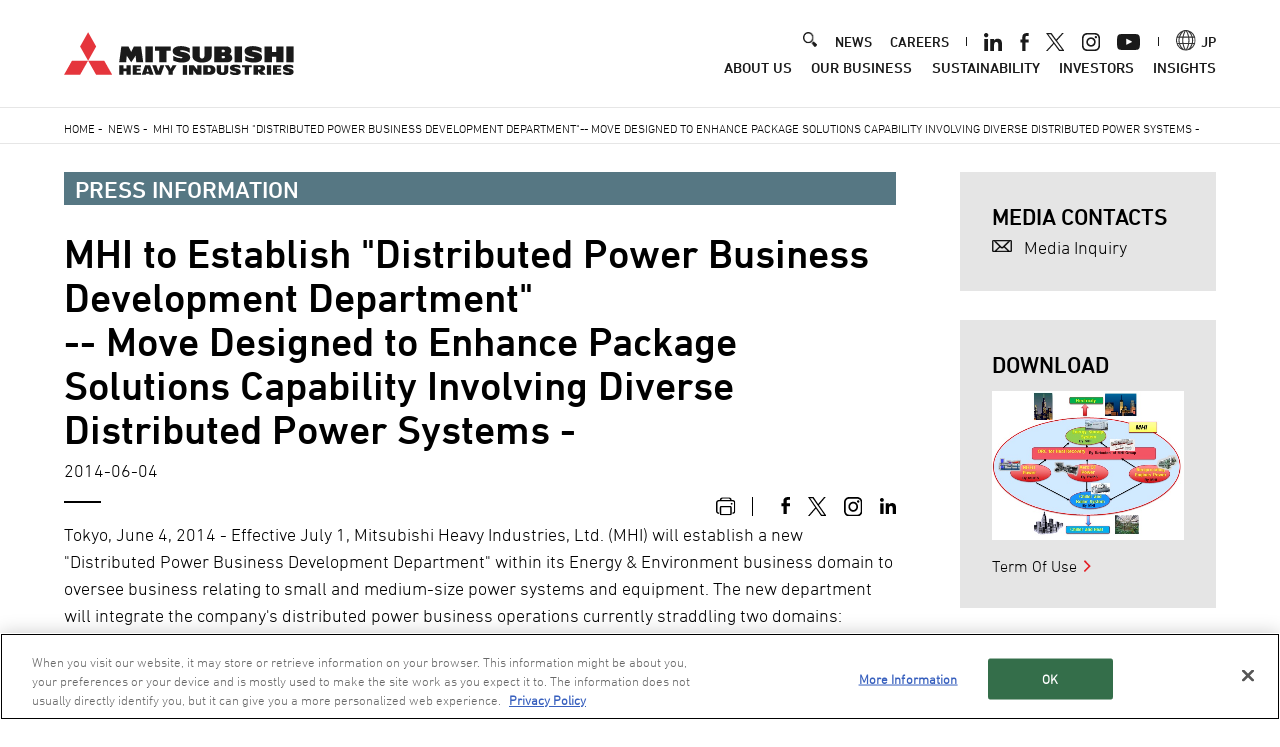

--- FILE ---
content_type: text/css
request_url: https://www.mhi.com/sites/g/files/jwhtju111/files/css/css_9PMaacfOHpkmB-FcnOf9cQdG3EE2IJUiZjQyQWHtkDA.css?delta=4&language=en&theme=mhi&include=eJx1jksOwyAMRC8E4UjIgAuo5iMManL7QtKo3XRhzXhGth4f3DEpA4wihaiX0T1gQsX9oJj9n1g-Su68SjXn1PsA9z71qVwbFWj7rKJCA9-gBr6bb7KNXIehyAGd4GIjkE7oIiyyaM_3nooBkhlfLH_ZGKHZoKFOgsuasr8Bt19UKQ
body_size: 70163
content:
@import url("https://fast.fonts.net/lt/1.css?apiType=css&c=f409f6f2-4304-4c61-b5bf-cad5581dfeb5&fontids=1448929,1448937,1448941");
/* @license GPL-2.0-or-later https://www.drupal.org/licensing/faq */
@font-face{font-family:"DIN Next LT W04";src:url(/themes/custom/mhi_base_theme/src/scss/fonts/en/normal/8a3ff076-5846-4401-9d7e-10993afac709.woff2);src:url(/themes/custom/mhi_base_theme/src/scss/fonts/en/normal/8a3ff076-5846-4401-9d7e-10993afac709.woff2) format("woff2"),url(/themes/custom/mhi_base_theme/src/scss/fonts/en/normal/f69bc269-16e5-4f8a-80eb-b049139324fd.woff) format("woff"),url(/themes/custom/mhi_base_theme/src/scss/fonts/en/normal/7742af6c-6711-4ca8-9f62-44005bde2243.ttf) format("truetype");font-display:swap;}@font-face{font-family:"DIN Next LT W04 mid";src:url(/themes/custom/mhi_base_theme/src/scss/fonts/en/mid/cf1948b4-c50b-418b-a059-e8ed8bf0f9f1.woff2);src:url(/themes/custom/mhi_base_theme/src/scss/fonts/en/mid/cf1948b4-c50b-418b-a059-e8ed8bf0f9f1.woff2) format("woff2"),url(/themes/custom/mhi_base_theme/src/scss/fonts/en/mid/bd983b7f-76bb-4f54-83bb-889fd36d60e6.woff) format("woff"),url(/themes/custom/mhi_base_theme/src/scss/fonts/en/mid/63fb1f94-0e8f-4c85-b559-b0dd27ecbf5a.ttf) format("truetype");font-display:swap;}

html,body,div,span,applet,object,iframe,h1,h2,h3,h4,h5,h6,p,blockquote,pre,a,abbr,acronym,address,big,cite,code,del,dfn,em,img,ins,kbd,q,s,samp,small,strike,strong,sub,sup,tt,var,b,u,i,center,dl,dt,dd,ol,ul,li,fieldset,form,label,legend,table,caption,tbody,tfoot,thead,tr,th,td,article,aside,canvas,details,embed,figure,figcaption,footer,header,hgroup,menu,nav,output,ruby,section,summary,time,mark,audio,video{border:0;margin:0;padding:0;}img{line-height:0;vertical-align:middle;}ol,ul{list-style:none;}blockquote,q{quotes:none;}blockquote:before,blockquote:after,q:before,q:after{content:none;}table{border-collapse:collapse;border-spacing:0;}mark{background-color:transparent;}body.cke_editable{margin:8px;}.clearfix{zoom:1;}.clearfix:after{clear:both;content:"";display:block;}a:link,a:visited,a:link mark,a:visited mark{color:#000;-webkit-transition:color .2s;transition:color .2s;}a,a:link,a:visited{text-decoration:underline;}a mark,a:link mark,a:visited mark{text-decoration:none;}a:hover,a:active,a:hover mark,a:active mark{color:#666;-webkit-transition:color 0s;transition:color 0s;}a:hover,a:active{text-decoration:none;}a:hover mark,a:active mark{text-decoration:underline;}.strong,strong{font-weight:bold;}a img{-webkit-transition:opacity .2s;transition:opacity .2s;-webkit-backface-visibility:hidden;backface-visibility:hidden;}a:hover{cursor:pointer;}a:hover img{opacity:0.8;filter:alpha(opacity=80);}a:noHover img{opacity:1.0;filter:alpha(opacity=100);}.no-border{border:none !important;}.comTable th a:link,.comTable th a:visited,.comTable th a:link mark,.comTable th a:visited mark{color:#fff;}@font-face{font-family:"DIN Next LT W04";src:url(/themes/custom/mhi/src/mhi/fonts/8a3ff076-5846-4401-9d7e-10993afac709.woff2);src:url(/themes/custom/mhi/src/mhi/fonts/8a3ff076-5846-4401-9d7e-10993afac709.woff2) format("woff2"),url(/themes/custom/mhi/src/mhi/fonts/f69bc269-16e5-4f8a-80eb-b049139324fd.woff) format("woff"),url(/themes/custom/mhi/src/mhi/fonts/7742af6c-6711-4ca8-9f62-44005bde2243.ttf) format("truetype");font-display:swap;}@font-face{font-family:"DIN Next LT W04 mid";src:url(/themes/custom/mhi/src/mhi/fonts/cf1948b4-c50b-418b-a059-e8ed8bf0f9f1.woff2);src:url(/themes/custom/mhi/src/mhi/fonts/cf1948b4-c50b-418b-a059-e8ed8bf0f9f1.woff2) format("woff2"),url(/themes/custom/mhi/src/mhi/fonts/bd983b7f-76bb-4f54-83bb-889fd36d60e6.woff) format("woff"),url(/themes/custom/mhi/src/mhi/fonts/63fb1f94-0e8f-4c85-b559-b0dd27ecbf5a.ttf) format("truetype");font-display:swap;}@font-face{font-family:"DIN Next LT W04 Bold";src:url(/themes/custom/mhi/src/mhi/fonts/7e3bc38e-72f2-4d0b-8e96-4c466b57b052.woff2);src:url(/themes/custom/mhi/src/mhi/fonts/7e3bc38e-72f2-4d0b-8e96-4c466b57b052.woff2) format("woff2"),url(/themes/custom/mhi/src/mhi/fonts/8283248b-29aa-4d91-8920-841505269e68.woff) format("woff"),url(/themes/custom/mhi/src/mhi/fonts/929bfe48-8086-4796-820d-ff0222f68dd0.ttf) format("truetype");font-display:swap;}body{font-size:18px;line-height:1.5;font-family:'DIN Next LT W04',Arial,Helvetica,sans-serif;color:#000;-webkit-text-size-adjust:100%;}h1,h2,h3,h4,h5,h6,.comLnkSetC1 .inTxt mark,.comLnkSetC2 .inTxt mark,.comLnkSetC3 .inTxt mark,.comLnkSetC4 .inTxt mark,#gnav nav > ul > li,.comQAIcn dl dt,.comQA dl dt,.comDlstAtn dt,.comDlstAtnC2 dt,.comDlstAtnC3 dt,.comDlst dt,.comDlstC2 dt,.comDlstC3 dt,.comDlstImg dt,.comDlstImgC2 dt,.comDlstImgC3 dt,.comSecLnkSetC3 li a .inTxt mark,.comDiscoverKvInfo dt,#comSide .menu li,#comSide .menu li.lnavSubTtl,#headMenu .hnav li,#headMenu .headLink,#headMenu .headLang,#gnav .headLang,.comNewsDetailTtl,.comNewsDetailSamary li,.comCaseListBtn,.comExpertiseLink .inTitle,.comExpertiseLink ul li a .inTxt mark,.comProductsLnkSetC3 .expandFieldClose,.comProductsLnv ul li,.comExpertiseAmKvDetail .inCategory span,.comExpertiseAmKvDetail .comThiH1 + p,.comExpertiseAmRelLnk .inTitle,.comExpertiseAmLnkSetC2Ln li a .inTxt mark,#sideRecently .inTxt mark,.comTopExpertiseLink .inTxt mark,.comTopCareers a,.comTopGn a,.comTopAbout a,.comFotBnrLinkC2 .inTxt mark,.comFotBnrLinkC4 .inTxt mark,.comCsrLnkSetC3Ln ul li a .inTxt mark,.comMainLineBox .inTtlS,.comMainLineBox .inNameLead,.comMainLineBox .inType,.comMainLineBox .inListC2 mark,.comBoxListsC4 .inType,.comBoxListsC4 .inList .inClm mark,.comDataBox dt,.comLnkSetC1 a .inTxt .comBdg,.comLnkSetC2 a .inTxt .comBdg,.comLnkSetC3 a .inTxt .comBdg,.comLnkSetC4 a .inTxt .comBdg,.comLnkSetC2Ln a .inTxt .comBdg,.comLnkSetC3Ln a .inTxt .comBdg,.comAcdClose,.comRecruitKv p,.comRecruitNews dt,.comRecruit .linkKv .inTxt mark,.comCareersLkBtn li,.comMssquareOutline .comKV .inNum li,.comMssquareOutline .comTabSetC4 ol > li > a .inNum,.comMssquareOutline .comTabSetC4 .expandField dl dt,.comAboutus .reviewBox .inTxt mark,.comExpertiseAmRelLnk ul li a .inTxt mark,#gnav nav > ul > li p a,.cookieAlertBox .cookieApprovalBtn,.comLstAtnStg li,.comHeaderShortLocalNav li{font-family:'DIN Next LT W04 mid',Arial,Helvetica,sans-serif;font-weight:normal;}#gnav .catTl p,#comSide h2,.comSecH1,.comThiH1,.comMainDetail h2,.comWorksDetail h1,.comFinanceClm4 strong,.comProductsItem .comMain .comLead,.comDataBox dd,.comRecruit .shinsotsuBox .linkKv .inTxt b,.comIntroduction section h2,.comIntroduction .conceptList mark,.comIntroduction .worldBox .dataBox dt,.comIntroduction .worldBox .dataBox dd,.comIntroduction .otherBox ul li mark,.comIntroduction #track .trackDetail ul li mark{font-family:'DIN Next LT W04 Bold',Arial,Helvetica,sans-serif;font-weight:normal;}h1 .comBdg,h2 .comBdg,h3 .comBdg,h4 .comBdg,h5 .comBdg,h6 .comBdg,#comSide .menu li li,.comProductsSearch input,.comProductsItem .comH1 h1 .kw,#sideSearch input,.conTStrySec section > h2::after,.comExpertiseEvent .comTtlWrap .inTtl .comBdgAtn{font-family:'DIN Next LT W04',Arial,Helvetica,sans-serif;}.remodal-close:before{font-family:Arial,"Helvetica CY","Nimbus Sans L",sans-serif !important;}@media only screen and (max-width:480px){.comFinanceClm4 li:nth-child(2) dt strong,.comFinanceClm4 li:nth-child(3) dt strong,#sideRecently .inTxt mark,.comRecruitKv p .comBdg{font-family:'DIN Next LT W04',Arial,Helvetica,sans-serif;font-weight:normal;}.comFinanceClm4 li:nth-child(2) dd b,.comFinanceClm4 li:nth-child(3) dd b,.comProductsItem .comMain .comLead,.comRecruitKv p .linkTxt{font-family:'DIN Next LT W04 mid',Arial,Helvetica,sans-serif;font-weight:normal;}.conTStrySec h2,.conTStrySec h3,.comRecruitKv p,.comRecruitNews dt{font-family:'DIN Next LT W04 Bold',Arial,Helvetica,sans-serif;font-weight:normal;}}.comQAIcn dl dt:before,.comQA dl dt:before{font-family:'DIN Next LT W04',Arial,Helvetica,sans-serif;}@media only screen and (max-width:1440px){html{font-size:0.70vw;}body{font-size:1.2vw;}}@media only screen and (max-width:1366px){body{font-size:18px;}}@media only screen and (max-width:991px){html{font-size:1.18vw;}body{font-size:18px;}}@media only screen and (max-width:480px){html{font-size:10px;}body{font-size:14px;}}div,span,applet,object,iframe,h1,h2,h3,h4,h5,h6,p,blockquote,pre,a,abbr,acronym,address,big,cite,code,del,dfn,em,img,ins,kbd,q,s,samp,small,strike,strong,sub,sup,tt,var,b,u,i,center,dl,dt,dd,ol,ul,li,fieldset,form,label,legend,table,caption,tbody,tfoot,thead,tr,th,td,article,aside,canvas,details,embed,figure,figcaption,footer,header,hgroup,menu,nav,output,ruby,section,summary,time,mark,audio,video{font-size:100%;}.comLstAtn > li > .comLst > li,.comLstAtn > li > .comLstLk > li,.comLstLkAtn > li > .comLst > li,.comLstLkAtnC2 > li > .comLst > li,.comLstLkAtn > li > .comLstLk > li,.comLstLkAtnC2 > li > .comLstLk > li{font-size:88.88%;font-weight:normal;}.comLstAtn.txtSmall > li > .comLst > li,.comLstLkAtn.txtSmall > li > .comLst > li,.comLstLkAtnC2.txtSmall > li > .comLst > li,.comLstLkAtn.txtSmall > li > .comLstLk > li,.comLstLkAtnC2.txtSmall > li > .comLstLk > li,.comLstAtn.txtLarge > li > .comLst > li,.comLstLkAtn.txtLarge > li > .comLst > li,.comLstLkAtnC2.txtLarge > li li > .comLst > li,.comLstLkAtn.txtLarge > li > .comLstLk > li,.comLstLkAtnC2.txtLarge > li li > .comLstLk > li,.comLstLkAtn > li > .comLstLkAtn > li,.comLstLkAtnC2 > li > .comLstLkAtn > li,.comLstLkAtn > li > .comLstLkAtnC2 > li,.comLstLkAtnC2 > li > .comLstLkAtnC2 > li,.comNoteNum > li > .comLst > li,.comNoteNum > li > .comLstLk > li{font-size:100%;}#comContent sub{font-size:80%;margin-right:2px;}h1,.conTStrySec h3{font-size:225%;}.conTStrySec h2{font-size:312.5%;}h2,.conTStrySec h4,.comTstryRelated .inTtl *{font-size:187.5%;}h3,.comH3,.conTStrySec h5{font-size:150%;}h4,.conTStrySec h6,.comMainLineBox .inListC2 mark,.comBoxListsC4 .inList .inClm mark{font-size:125%;}h5,tr.txtLarge th,tr.txtLarge td{font-size:112.5%;}h1 .comBdgAtn,h2 .comBdgAtn,h3 .comBdgAtn,h4 .comBdgAtn,h5 .comBdgAtn,h6 .comBdgAtn,h1 .comBdg,h2 .comBdg,h3 .comBdg,h4 .comBdg,h5 .comBdg,h6 .comBdg{font-size:13px;font-weight:normal;}.conTStrySec{line-height:1.8;}h1,h2,h3,.conTStrySec h2,.comMainLineBox .inTtlS,.comBoxListsC4 .inList .inClm mark{line-height:1.1;}h4,h5,.conTStrySec h3,.conTStrySec h4,.conTStrySec h5,.comMainLineBox .inListC2 mark{line-height:1.2;}.conTStrySec h6{line-height:1.3;}h6{line-height:1.33;}.speakNavi{font-size:1px;}.comKV figcaption{font-size:187.5%;}.comConNav2 li a,.comConNav3 li a,.comConNav4 li a,.comConNav5 li a,.comConNav6 li a,.comConNav7 li a,.comQuoteS h3,.comSortout label select,.comForm input,.comForm textarea,.comForm select,.comForm label.radio,.comForm label.checkbox,.comForm .selectBox label select,.comForm a.btnSabmit,.comForm a.btnReset,.comForm a.btnButton{font-size:100%;}.comForm input::-webkit-input-placeholder,.comForm input:-moz-placeholder,.comForm textarea::-webkit-input-placeholder,.comForm textarea:-moz-placeholder{font-size:100%;}.comLnkSetC1 a .inTxt mark,.comLnkSetC2 a .inTxt mark,.comLnkSetC3 a .inTxt mark,.comFrlLink > ul > li > h2,.comSecLnkSetC2 li a .inTxt mark,.comSecLnkSetC3 li a .inTxt mark{font-size:140%;}.comLnkSetC4 a .inTxt mark,.comLnkSetC2Ln a .inTxt mark,.comLnkSetC3Ln a .inTxt mark,.comAttn dl dt,.comLstAtn > li,.comLstLkAtn > li,.comLstLkAtnC2 > li,.comDlstAtn dt,.comDlstAtnC2 dt,.comDlstAtnC3 dt,.comDlstImg dt,.comDlstImgC2 dt,.comDlstImgC3 dt,.comDlstImgLn dt,.comDlstImgLnC2 dt,.comDlstImgLnC3 dt,.comQuote h3,.comDownload a,.comNumRtnFull ul li,.comNumRtnNum p,.comNumRtnNum ul li,.comNumRtn ul li,.comFrlLink > ul > li > .comLnkSetLn a .inTxt mark,.comLinkWrap .comSecLnkSetC3 li a .inTxt mark,.comSecLnkSetC4 li a .inTxt mark,.comMainDetail p,.comWorksDetail h1 + p{font-size:112.5%;}.comLstAtn.txtLarge > li,.comLstLkAtn.txtLarge > li,.comLstLkAtnC2.txtLarge > li{font-size:137.5%;}.comLstAtn.txtSmall > li,.comLstLkAtn.txtSmall > li,.comLstLkAtnC2.txtSmall > li{font-size:100%;}.comQAIcn dl dt:before,.comQAIcn dl dd:before{font-size:225%;}.comNote li,.comNoteM li,.comNoteNum li,.comNoteMNum li,figure img + figcaption,.comCap,.comTable.txtSmall th,.comTable.txtSmall td,.comTable2.txtSmall th,.comTable2.txtSmall td,.comTable3 table.txtSmall th,.comTable3 table.txtSmall td{font-size:87.5%;}.comTable.txtSmallS th,.comTable.txtSmallS td,.comTable2.txtSmallS th,.comTable2.txtSmallS td,.comTable3 table.txtSmallS th,.comTable3 table.txtSmallS td{font-size:70%;}.comQuoteAtn:before,.comQuote:before,.comQuoteAtn:after,.comQuote:after,.comMainDetail h2{font-size:500%;}.comQuoteS:before,.comQuoteS:after,.comMainDetail h2.inTxtLong{font-size:400%;}.comBdgAtn,.comBdg{font-size:75%;}.comBdgAtn:before,.comBdg:before,.comBdgAtn:after,.comBdg:after{font-size:133%;}.remodal-close:before{font-size:25px;}.mhiYoutubeLoading{font-size:10px;}#comContent .comSecH1{font-size:625%;}#comContent .comThiH1{font-size:600%;}#comContent .comThiH1.inTxtLong{font-size:525%;}.comLinkWrap > h2,.comLinkWrap > .comH2 h2,.comLinkWrap > h3{font-size:162.5%;}.comSecLnkSetC2Ln li a .inTxt mark,.comSecLnkSetC3Ln li a .inTxt mark{font-size:125%;}.comMainDetail p .comBdgAtn{font-size:66.66%;}.comHistoryContent h3{font-size:437.5%;}.conTStrySec section > h2::after{font-size:200%;line-height:0.7;}@media only screen and (max-width:1366px){.comKV figcaption{font-size:2.08vw;}#comContent .comThiH1{font-size:6.66vw;}#comContent .comThiH1.inTxtLong{font-size:5.83vw;}.comMainDetail.comKV .inTxt h2{font-size:5.55vw;}.comMainDetail.comKV .inTxt p{font-size:1.25vw;}.comHistoryContent h3{font-size:4.86vw;}.comInSdLnkC2 ul li,.comInSdLnkC3 ul li,.comInSdLnkC4 ul li,.comInSdLnkC6 ul li,.txtVersionBtn,.mapVersionBtn{font-size:1.2vw;}}@media only screen and (max-width:991px){.comSecLnkSetC3Ln li a .inTxt{font-size:1.7vw;}.comKV figcaption{font-size:3.02vw;}#comContent .comThiH1{font-size:9.68vw;}#comContent .comThiH1.inTxtLong{font-size:8.4vw;}.comMainDetail.comKV .inTxt h2{font-size:8.07vw;}.comMainDetail.comKV .inTxt p{font-size:1.81vw;}.comHistoryContent h3{font-size:7.06vw;}.comInSdLnkC2 ul li,.comInSdLnkC3 ul li,.comInSdLnkC4 ul li,.comInSdLnkC6 ul li,.txtVersionBtn,.mapVersionBtn{font-size:1.81vw;}}@media only screen and (max-width:480px){h1,.conTStrySec h3{font-size:171%;}.conTStrySec h2{font-size:171.42%;}h2,.conTStrySec h4,.comTstryRelated .inTtl *{font-size:157.14%;}h3,.comH3,.conTStrySec h5{font-size:142.85%;}h4,.conTStrySec h6,.comMainLineBox .inListC2 mark,.comBoxListsC4 .inList .inClm mark{font-size:128.57%;}h5,tr.txtLarge th,tr.txtLarge td{font-size:114.28%;}h1 .comBdg,h2 .comBdg,h3 .comBdg,h4 .comBdg,h5 .comBdg,h6 .comBdg{font-size:10px;font-weight:normal;}.conTStrySec{line-height:1.65;}.conTStrySec h3{line-height:1.16;}h2,h3,.conTStrySec h4,.conTStrySec h6,.comMainLineBox .inTtlS{line-height:1.2;}.conTStrySec h5{line-height:1.3;}h5{line-height:1.33;}.comSecLnkSetC3Ln li a .inTxt,.comMainDetail p,.comMainDetail.comKV .inTxt p,.comWorksDetail h1 + p{font-size:100%;}.comH1 .inRight .snsWrap p{font-size:171.42%;}.comKV figcaption{font-size:157.14%;}.comQuoteAtn:before,.comQuote:before,.comQuoteS:before,.comQuoteAtn:after,.comQuote:after,.comQuoteS:after{font-size:350%;}.comQuote figure,.comQuoteS figure{width:46.25%;}.comFrlLink > ul > li > h2,.comLinkWrap > h2,.comLinkWrap > .comH2 h2,.comLinkWrap > h3{font-size:142.85%;}.comFrlLink > ul > li > .comLnkSetLn a .inTxt mark,.comSecLnkSetC4 li a .inTxt mark{font-size:114.28%;}#comContent .comSecH1{font-size:285.71%;}#comContent .comThiH1,.comHistoryContent h3{font-size:214.28%;}#comContent .comThiH1.inTxtLong{font-size:185.71%;}.comSecLnkSetC2 li a .inTxt mark,.comSecLnkSetC3 li a .inTxt mark{font-size:157%;}.comSecLnkSetC2Ln li a .inTxt mark,.comSecLnkSetC3Ln li a .inTxt mark{font-size:128.57%;}.comLinkWrap .comSecLnkSetC3 li a .inTxt mark,#comMainContent > .comKV h1 + .inRight .snsWrap p{font-size:171.42%;}.comMainDetail h2,.comMainDetail h2.inTxtLong,.comMainDetail.comKV .inTxt h2{font-size:200%;}.comDataExhibition .comTable th,.comDataExhibition .comTable td{font-size:75%;}.comWorksSlider button{font-size:0;}.comHisNav p{font-size:71.42%;}.conTStrySec section > h2::after{font-size:208%;}.comInSdLnkC2 ul li,.comInSdLnkC3 ul li,.comInSdLnkC4 ul li,.comInSdLnkC6 ul li,.txtVersionBtn,.mapVersionBtn{font-size:100%;}}@media only screen and (max-width:270px){.comInSdLnkC3 li a span,.comInSdLnkC6 li a span{font-size:3.2vw;}}#drupal-off-canvas-wrapper .layout-builder-configure-block .field--name-field-paragraph .field-multiple-table .field--name-field-news-categories .form-select{max-width:13.5em;min-height:16em}
.speakNavi{line-height:0;height:0;width:1px;overflow:hidden;text-indent:-999px;}figure img{width:100%;height:auto;}.comLnkSetC2 img,.comLnkSetC3 img,.comLnkSetC4 img,.comLnkSetC2 figure,.comLnkSetC3 figure,.comLnkSetC4 figure,.comLnkSetC2Ln img,.comLnkSetC3Ln img,.comDlstImg img,.comDlstImgC2 img,.comDlstImgC3 img,.comSecLnkSetC2 img,.comSecLnkSetC3 img,.comSecLnkSetC4 img,.comFotBnrLinkC2 img,.comFotBnrLinkC4 img{width:100%;height:auto;}.comLnkSetC2 figure,.comLnkSetC3 figure,.comLnkSetC4 figure{width:100%;}.page-node-type-news .comRight > figure img{width:auto;height:auto;max-width:100%;}.comBoxListsC4 a,.comBoxListsC4 a:link,.comBoxListsC4 a:visited,.comMainLineBox a,.comMainLineBox a:link,.comMainLineBox a:visited,a.btnSabmit,a.btnSabmit:link,a.btnSabmit:visited,a.btnReset,a.btnReset:link,a.btnReset:visited,a.btnButton,a.btnButton:link,a.btnButton:visited,.comTabSetC4 a,.comTabSetC4 a:link,.comTabSetC4 a:visited,.inTtl a,.inTtl a:link,.inTtl a:visited,.comSecLnkSetC2 a,.comSecLnkSetC2 a:link,.comSecLnkSetC2 a:visited,.comSecLnkSetC3 a,.comSecLnkSetC3 a:link,.comSecLnkSetC3 a:visited,.comSecLnkSetC4 a,.comSecLnkSetC4 a:link,.comSecLnkSetC4 a:visited,.comSecLnkSetC6 a,.comSecLnkSetC6 a:link,.comSecLnkSetC6 a:visited,.comLnkSetC1 a,.comLnkSetC1 a:link,.comLnkSetC1 a:visited,.comLnkSetC2 a,.comLnkSetC2 a:link,.comLnkSetC2 a:visited,.comLnkSetC3 a,.comLnkSetC3 a:link,.comLnkSetC3 a:visited,.comLnkSetC4 a,.comLnkSetC4 a:link,.comLnkSetC4 a:visited,.comLnkSetC2Ln a,.comLnkSetC2Ln a:link,.comLnkSetC2Ln a:visited,.comLnkSetC3Ln a,.comLnkSetC3Ln a:link,.comLnkSetC3Ln a:visited,.comLnkSetC4Ln a,.comLnkSetC4Ln a:link,.comLnkSetC4Ln a:visited,.comLstLkNr a,.comLstLkNr a:link,.comLstLkNr a:visited,.comLstLkNrR a,.comLstLkNrR a:link,.comLstLkNrR a:visited,.comLstLkNrC2 a,.comLstLkNrC2 a:link,.comLstLkNrC2 a:visited,.comLstLkNrC3 a,.comLstLkNrC3 a:link,.comLstLkNrC3 a:visited,.comLstLkNrC4 a,.comLstLkNrC4 a:link,.comLstLkNrC4 a:visited,.comLstLk a,.comLstLk a:link,.comLstLk a:visited,.comLstLkR a,.comLstLkR a:link,.comLstLkR a:visited,.comLstLkNr a,.comLstLkNr a:link,.comLstLkNr a:visited,.comLstLkNrR a,.comLstLkNrR a:link,.comLstLkNrR a:visited,.comLstLkAtnC2 a,.comLstLkAtnC2 a:link,.comLstLkAtnC2 a:visited,.comLstLkC2 a,.comLstLkC2 a:link,.comLstLkC2 a:visited,.comLstLkNrC2 a,.comLstLkNrC2 a:link,.comLstLkNrC2 a:visited,.comLstLkC3 a,.comLstLkC3 a:link,.comLstLkC3 a:visited,.comLstLkNrC3 a,.comLstLkNrC3 a:link,.comLstLkNrC3 a:visited,.comLstLkC4 a,.comLstLkC4 a:link,.comLstLkC4 a:visited,.comLstLkNrC4 a,.comLstLkNrC4 a:link,.comLstLkNrC4 a:visited,.comLstLk a,.comLstLk a:link,.comLstLk a:visited,.comLstLkR a,.comLstLkR a:link,.comLstLkR a:visited,.comLstLkNr a,.comLstLkNr a:link,.comLstLkNr a:visited,.comLstLkNrR a,.comLstLkNrR a:link,.comLstLkNrR a:visited,.comLstLkC2 a,.comLstLkC2 a:link,.comLstLkC2 a:visited,.comLstLkNrC2 a,.comLstLkNrC2 a:link,.comLstLkNrC2 a:visited,.comLstLkC3 a,.comLstLkC3 a:link,.comLstLkC3 a:visited,.comLstLkNrC3 a,.comLstLkNrC3 a:link,.comLstLkNrC3 a:visited,.comLstLkC4 a,.comLstLkC4 a:link,.comLstLkC4 a:visited,.comLstLkNrC4 a,.comLstLkNrC4 a:link,.comLstLkNrC4 a:visited,.comLstLkIlne a,.comLstLkIlne a:link,.comLstLkIlne a:visited,.comLstLkNrIlne a,.comLstLkNrIlne a:link,.comLstLkNrIlne a:visited,.comLstLkAtn a,.comLstLkAtn a:link,.comLstLkAtn a:visited,.comConNav2 a,.comConNav2 a:link,.comConNav2 a:visited,.comConNav3 a,.comConNav3 a:link,.comConNav3 a:visited,.comConNav4 a,.comConNav4 a:link,.comConNav4 a:visited,.comConNav5 a,.comConNav5 a:link,.comConNav5 a:visited,.comConNav6 a,.comConNav6 a:link,.comConNav6 a:visited,.comConNav7 a,.comConNav7 a:link,.comConNav7 a:visited,.comDayLi a,.comDayLi a:link,.comDayLi a:visited,.comDayLiC2 a,.comDayLiC2 a:link,.comDayLiC2 a:visited,.comHisNav a,.comHisNav a:link,.comHisNav a:visited,.comProductsLnv a,.comProductsLnv a:link,.comProductsLnv a:visited,.comFotBnrLinkC4 a,.comFotBnrLinkC4 a:link,.comFotBnrLinkC4 a:visited,.kw a,.kw a:link,.kw a:visited,.comContactLkBtn a,.comContactLkBtn a:link,.comContactLkBtn a:visited,.comContactLkAtn a,.comContactLkAtn a:link,.comContactLkAtn a:visited,.comDlstC2 a,.comDlstC2 a:link,.comDlstC2 a:visited,.comDlstC3 a,.comDlstC3 a:link,.comDlstC3 a:visited,.comDlstC4 a,.comDlstC4 a:link,.comDlstC4 a:visited,.reviewBox a,.reviewBox a:link,.reviewBox a:visited,.comNumRtnFull a,.comNumRtnFull a:link,.comNumRtnFull a:visited,.comNumRtnNum a,.comNumRtnNum a:link,.comNumRtnNum a:visited,h1 a,h1 a:link,h1 a:visited,h2 a,h2 a:link,h2 a:visited,h3 a,h3 a:link,h3 a:visited,h4 a,h4 a:link,h4 a:visited,h5 a,h5 a:link,h5 a:visited,h6 a,h6 a:link,h6 a:visited,.cookieAlertBox a,.cookieAlertBox a:link,.cookieAlertBox a:visited{text-decoration:none;}h2,.comTtlWrap,.comTmrgn{margin-top:67px}h2.comHArticle,.conTStrySec h2,.conTStrySec h3,.conTStrySec h4{margin-top:100px;}h3,.comHr,.comH3,.comMmrgn,.comMarClmList .comClm2,.comMarClmList .comClm3,.comMarClmList .comClm4,.comMarClmList .comClm6,.comContactLkWrap{margin-top:48px;}.comMmrgn{margin-top:48px !important;}.conTStrySec h5{margin-top:58px;}h3,.comHr,.comH3{margin-bottom:-10px;}h1+h2,.comH1+h2{margin-top:48px}.conTStrySec h3+h4,.conTStrySec h3+h5{margin-top:35.1px;}h4,.comNmrgn,.comPlugin,.comPluginC2{margin-top:40.5px}.comNmrgn{margin-top:40.5px !important;}.conTStrySec h6{margin-top:48.6px;}h2+h3{margin-top:29.25px}.conTStrySec h4+h5,.conTStrySec h4+h6{margin-top:35.1px;}h5,.comIndexLead{margin-top:31.5px}.comSmrgn{margin-top:31.5px !important;}h3+h4{margin-top:31.5px}.conTStrySec h5+h6{margin-top:35.1px;}h6{margin-top:23px}h2 + p,h2 + address,h2 + ul,h2 + ol{margin-top:23px}h2 + table,h2 + figure{margin-top:27px}h2 + .comLnkSetC4,h2 + .comLnkSetC2,h2 + .comLnkSetC3{padding-top:0;}h2 + .comClm2,h2 + .comClm3,h2 + .comClm4,h2 + .comClm6{margin-top:8px}figure{margin-top:16px}p,address,ul,ol,dl,.inClmPosi h2:first-child,.inClmPosi h3:first-child,.inClmPosi h4:first-child,.inClmPosi h5:first-child,.inClmPosi h6:first-child,a.inClmPosi{margin-top:12px}.comTtlWrap + p,.comTtlWrap + address,.comTtlWrap + ul,.comTtlWrap + ol,.comTtlWrap + dl,.comTtlWrap + figure{margin-top:30px}.comMovie,.comImgCenter80,.comImgCenter60,.comCenterimg90,.comCenterimg80,.comCenterimg70,.comCenterimg60,.comCenterimg50,.comCenterimg40,.comCenterimg30,.comCenterimg25{margin-top:24px;padding-bottom:10px}.comImgCenter80 figcaption,.comImgCenter60 figcaption,.comCenterimg90,.comCenterimg80,.comCenterimg70,.comCenterimg60,.comCenterimg50,.comCenterimg40,.comCenterimg30,.comCenterimg25{text-align:left;}table{margin-top:16px}.inClmPosi table:first-child{margin-top:16px}h4+h5{margin-top:9px}ul.comNote,ul.comNoteNum{margin-top:16px}h3 + table,h3 + figure,h3 + .comMovie,h3 + .comImgCenter80,h3 + .comImgCenter60,.comCenterimg90,.comCenterimg80,.comCenterimg70,.comCenterimg60,.comCenterimg50,.comCenterimg40,.comCenterimg30,.comCenterimg25,.comH3 + table,.comH3 + figure,.comH3 + .comMovie,.comH3 + .comImgCenter80,.comH3 + .comImgCenter60,.comCenterimg90,.comCenterimg80,.comCenterimg70,.comCenterimg60,.comCenterimg50,.comCenterimg40,.comCenterimg30,.comCenterimg25{margin-top:20px}h3 + .comLnkSetC4,h3 + .comLnkSetC2,h3 + .comLnkSetC3{padding-top:0;}h3 + .comClm2,h3 + .comClm3,h3 + .comClm4,h3 + .comClm6{margin-top:4.5px}h4 + p,h4 + address,h4 + ul,h4 + ol,h4 + table,h4 + figure,h5 + p,h5 + address,h5 + ul,h5 + ol,h5 + table,h5 + figure{margin-top:11px}.comH1 + section > h2:first-child{margin-top:20.25px}.comH1 + section > p:first-child,.comH1 + section > address:first-child,.comH1 + section > ul:first-child,.comH1 + section > ol:first-child{margin-top:20.25px}.comH1 + section > table:first-child,.comH1 + section > figure:first-child,.comH1 + section > .comMovie:first-child,.comH1 + section > .comImgCenter80:first-child,.comH1 + section > .comImgCenter60:first-child,.comH1 + section > .comCenterimg90:first-child,.comH1 + section > .comCenterimg80:first-child,.comH1 + section > .comCenterimg70:first-child,.comH1 + section > .comCenterimg60:first-child,.comH1 + section > .comCenterimg50:first-child,.comH1 + section > .comCenterimg40:first-child,.comH1 + section > .comCenterimg30:first-child,.comH1 + section > .comCenterimg25:first-child{margin-top:32px}h1 + section > h2:first-child{margin-top:21px}h1 + section > p:first-child,h1 + section > address:first-child,h1 + section > ul:first-child,h1 + section > ol:first-child{margin-top:24px}h1 + section > table:first-child,h1 + section > figure:first-child,h1 + section > .comMovie:first-child,h1 + section > .comImgCenter80:first-child,h1 + section > .comImgCenter60:first-child,h1 + section > .comCenterimg90:first-child,h1 + section > .comCenterimg80:first-child,h1 + section > .comCenterimg70:first-child,h1 + section > .comCenterimg60:first-child,h1 + section > .comCenterimg50:first-child,h1 + section > .comCenterimg40:first-child,h1 + section > .comCenterimg30:first-child,h1 + section > .comCenterimg25:first-child{margin-top:32px}p img,li img,dt img,dd img,figure img{margin-top:3px;margin-bottom:3px;}.comHr,.comHr + h2,.comHr + h3,.comHr + h4,.comHr + h5,.comHr + h6,.comHr + ul,.comHr + ol,.comHr + dl,.comHr + figure,.comHr + table,.comHr + div,.comHr + p,.comHr + address{margin-top:45px;}.comLnkSetC1 li,.comLnkSetC2 li,.comLnkSetC2Ln li,.comDlstImgC2 li,.comDlstImgLnC2 li,.comDayLiC2 li,.comPluginC2 li,.comSecLnkSetC2Ln li,.comLnkSetC3 li,.comLnkSetC3Ln li,.comDlstAtnC3 dl,.comDlstAtnC4 dl,.comDlstC3 dl,.comDlstImgC3 li,.comDlstImgLnC3 li,.comSecLnkSetC3Ln li,.comLnkSetC4 li,.comLnkSetC4Ln li,.comDlstAtnC4 dl,.comDlstC4 dl,.comDlstImgC4 li,.comDlstImgLnC4 li,.comSecLnkSetC4Ln li{margin-top:33px;}.comLnkSetC1,.comLnkSetC2,.comLnkSetC2Ln,.comDlstImgC2,.comDlstImgLnC2,.comDayLiC2,.comPluginC2,.comSecLnkSetC2Ln,.comLnkSetC3,.comLnkSetC3Ln,.comDlstImgC3,.comDlstImgLnC3,.comSecLnkSetC3Ln,.comLnkSetC4,.comLnkSetC4Ln,.comDlstImgC4,.comDlstImgLnC4,.comSecLnkSetC4Ln{padding-top:6px;}.comLnkSetC1 ul,.comLnkSetC2 ul,.comLnkSetC2Ln ul,.comDlstImgC2 ul,.comDlstImgLnC2 ul,.comDayLiC2 ul,.comPluginC2 ul,.comSecLnkSetC2Ln ul,.comLnkSetC3 ul,.comLnkSetC3Ln ul,.comDlstImgC3 ul,.comDlstImgLnC3 ul,.comSecLnkSetC3Ln ul,.comLnkSetC4 ul,.comLnkSetC4Ln ul,.comDlstImgC4 ul,.comDlstImgLnC4 ul,.comSecLnkSetC4Ln ul,.comSecLnkSetC4 ul,.comHr + .comLnkSetC2,.comHr + .comLnkSetC3,.comHr + .comLnkSetC4,.comMovieC2 ul{margin-top:0;}.comLnkSetC4 li,.comLstC4 li,.comLstLkC4 li,.comLstLkNrC4 li,.comLstNumC4 li,.comLstRmnC4 li,.comLstRmnSC4 li,.comLstAlphC4 li,.comLstAlphSC4 li{margin-top:20.35px}.comDayLi .comTxt ul.comLstLk{margin-top:7px;}.comLnkSetC1 li mark,.comLnkSetC2 li mark,.comLnkSetC3 li mark,.comLnkSetC4 li mark{margin-top:0.5em;}.comLnkSetC1 figure,.comLnkSetC2 figure{margin-top:0;}.comKV:first-child{margin-top:0;}.comInSdLnkC3 ul li{margin-top:0.5em;}.comInSdLnkC3 ul li:nth-child(-n+3){margin-top:0;}.comConNav2 + h2,.comConNav3 + h2,.comConNav4 + h2,.comConNav5 + h2,.comConNav6 + h2,.comConNav7 + h2,.comConNav2 + h3,.comConNav3 + h3,.comConNav4 + h3,.comConNav5 + h3,.comConNav6 + h3,.comConNav7 + h3,.comConNav2 + h4,.comConNav3 + h4,.comConNav4 + h4,.comConNav5 + h4,.comConNav6 + h4,.comConNav7 + h4,.comConNav2 + p,.comConNav3 + p,.comConNav4 + p,.comConNav5 + p,.comConNav6 + p,.comConNav7 + p,.comConNav2 + address,.comConNav3 + address,.comConNav4 + address,.comConNav5 + address,.comConNav6 + address,.comConNav7 + address,.comConNav2 + ul,.comConNav3 + ul,.comConNav4 + ul,.comConNav5 + ul,.comConNav6 + ul,.comConNav7 + ul,.comConNav2 + dl,.comConNav3 + dl,.comConNav4 + dl,.comConNav5 + dl,.comConNav6 + dl,.comConNav7 + dl,.comConNav2 + table,.comConNav3 + table,.comConNav4 + table,.comConNav5 + table,.comConNav6 + table,.comConNav7 + table,.comConNav2 + div,.comConNav3 + div,.comConNav4 + div,.comConNav5 + div,.comConNav6 + div,.comConNav7 + div,.comConNav2 + figure,.comConNav3 + figure,.comConNav4 + figure,.comConNav5 + figure,.comConNav6 + figure,.comConNav7 + figure,.comConNav2 + .comH1,.comConNav3 + .comH1,.comConNav4 + .comH1,.comConNav5 + .comH1,.comConNav6 + .comH1,.comConNav7 + .comH1{margin-top:18px;}.comAttn dl dd{margin-top:22px;}.comConNav2,.comConNav3,.comConNav4,.comConNav5,.comConNav6,.comConNav7{margin-bottom:0.8rem;}.comLnkSetC2 a img + .inTxt,.comLnkSetC3 a img + .inTxt,.comLnkSetC4 a img + .inTxt{margin-top:10px;}.comLstAtn > li,.comLstAtnStg > li{margin-top:0.5em;}.comLstAtn > li:first-child,.comLstAtnStg > li:first-child{margin-top:0;}.comLstAtn > li > ul:first-of-type,.comLstAtn > li > ol:first-of-type,.comLstAtnStg > li > ul:first-of-type,.comLstAtnStg > li > ol:first-of-type{margin-top:0.5em;}.comLst > li,.comLstC2 > li,.comLstC3 > li,.comLstC4 > li{margin-top:0.5em;}.comLst > li:first-child{margin-top:0;}.comLstC2 > li:nth-child(-n+2),.comLstC3 > li:nth-child(-n+3),.comLstC4 > li:nth-child(-n+4){margin-top:0;}.comLst > li > ul:first-of-type,.comLst > li > ol:first-of-type,.comLstC2 > li > ul:first-of-type,.comLstC2 > li > ol:first-of-type,.comLstC3 > li > ul:first-of-type,.comLstC3 > li > ol:first-of-type,.comLstC4 > li > ul:first-of-type,.comLstC4 > li > ol:first-of-type{margin-top:0.5em;}.comLstIlne > li{margin-top:0.5em;}.comLstAtnStg{font-size:153.33%;}@media only screen and (max-width:1440px){.comLstAtnStg{font-size:146.15%;}}.comLstAtnStg li a{position:relative;}.comLstAtnStg li a:not(.ext)::after{content:"";width:0.5em;height:1em;display:inline-block;vertical-align:middle;margin-left:1rem;margin-top:-0.1em;background:url(/themes/custom/mhi/src/mhi/./images/txt_link_arrow_icn.svg) no-repeat center;background-size:auto 100%;line-height:1.1;}.comLstLkAtn > li,.comLstLkAtnC2 > li,.comLnkSetC2 .comLstLkAtn > li,.comLnkSetC2Ln .comLstLkAtn > li,.comDlstImgC2 .comLstLkAtn > li,.comDlstImgLnC2 .comLstLkAtn > li,.comDayLiC2 .comLstLkAtn > li,.comPluginC2 .comLstLkAtn > li,.comSecLnkSetC2Ln .comLstLkAtn > li,.comLnkSetC3 .comLstLkAtn > li,.comLnkSetC3Ln .comLstLkAtn > li,.comSecLnkSetC3Ln .comLstLkAtn > li,.comLnkSetC4 .comLstLkAtn > li,.comLnkSetC4Ln .comLstLkAtn > li,.comSecLnkSetC4Ln .comLstLkAtn > li{margin-top:0.5em;}.comLstLkAtn > li:first-child,.comLstLkAtnC2 > li:first-child{margin-top:0;}.comLstLkAtn > li > ul:first-of-type,.comLstLkAtn > li > ol:first-of-type,.comLstLkAtnC2 > li > ul:first-of-type,.comLstLkAtnC2 > li > ol:first-of-type{margin-top:0.5em;}.comLstLk > li,.comLstLkR > li,.comLstLkC2 > li,.comLstLkC3 > li,.comLstLkC4 > li,.comDayLi .comLstLk > li,.comDayLi .comLstLkR > li,.comDayLi .comLstLkC2 > li,.comDayLi .comLstLkC3 > li,.comDayLi .comLstLkC4 > li{margin-top:0.5em}.comLstLkNr > li,.comLstLkNrR > li,.comLstLkNrC2 > li,.comLstLkNrC3 > li,.comLstLkNrC4 > li{margin-top:0.5em}.comLstLk > li:first-child,.comLstLkR > li:first-child,.comLstLkNr > li:first-child,.comLstLkNrR > li:first-child{margin-top:0;}.comLstLkAtnC2 > li:nth-child(-n+2),.comLstLkC2 > li:nth-child(-n+2),.comLstLkNrC2 > li:nth-child(-n+2),.comLstLkC3 > li:nth-child(-n+3),.comLstLkNrC3 > li:nth-child(-n+3),.comLstLkC4 > li:nth-child(-n+4),.comLstLkNrC4 > li:nth-child(-n+4){margin-top:0;}.comLstLk > li > ul:first-of-type,.comLstLk > li > ol:first-of-type,.comLstLkR > li > ul:first-of-type,.comLstLkR > li > ol:first-of-type,.comLstLkNr > li > ul:first-of-type,.comLstLkNr > li > ol:first-of-type,.comLstLkNrR > li > ul:first-of-type,.comLstLkNrR > li > ol:first-of-type,.comLstLkC2 > li > ul:first-of-type,.comLstLkC2 > li > ol:first-of-type,.comLstLkNrC2 > li > ul:first-of-type,.comLstLkNrC2 > li > ol:first-of-type,.comLstLkC3 > li > ul:first-of-type,.comLstLkC3 > li > ol:first-of-type,.comLstLkNrC3 > li > ul:first-of-type,.comLstLkNrC3 > li > ol:first-of-type,.comLstLkC4 > li > ul:first-of-type,.comLstLkC4 > li > ol:first-of-type,.comLstLkNrC4 > li > ul:first-of-type,.comLstLkNrC4 > li > ol:first-of-type{margin-top:0.5em;}.comLstLkIlne > li{margin-top:0.5em}.comLstLkNrIlne > li{margin-top:0.5em}.comLstNum > li,.comLstNumC2 > li,.comLstNumC3 > li,.comLstNumC4 > li{margin-top:0.5em;}.comLstNum > li:first-child{margin-top:0;}.comLstNumC2 > li:nth-child(-n+2),.comLstNumC3 > li:nth-child(-n+3),.comLstNumC4 > li:nth-child(-n+4){margin-top:0;}.comLstNum > li > ul:first-of-type,.comLstNum > li > ol:first-of-type,.comLstNumC2 > li > ul:first-of-type,.comLstNumC2 > li > ol:first-of-type,.comLstNumC3 > li > ul:first-of-type,.comLstNumC3 > li > ol:first-of-type,.comLstNumC4 > li > ul:first-of-type,.comLstNumC4 > li > ol:first-of-type{margin-top:0.5em;}.comLstRmn > li,.comLstRmnC2 > li,.comLstRmnC3 > li,.comLstRmnC4 > li{margin-top:0.5em;}.comLstRmn > li:first-child{margin-top:0;}.comLstRmnC2 > li:nth-child(-n+2),.comLstRmnC3 > li:nth-child(-n+3),.comLstRmnC4 > li:nth-child(-n+4){margin-top:0;}.comLstRmn > li > ul:first-of-type,.comLstRmn > li > ol:first-of-type,.comLstRmnC2 > li > ul:first-of-type,.comLstRmnC2 > li > ol:first-of-type,.comLstRmnC3 > li > ul:first-of-type,.comLstRmnC3 > li > ol:first-of-type,.comLstRmnC4 > li > ul:first-of-type,.comLstRmnC4 > li > ol:first-of-type{margin-top:0.5em;}.comLstRmnS > li,.comLstRmnSC2 > li,.comLstRmnSC3 > li,.comLstRmnSC4 > li{margin-top:0.5em;}.comLstRmnS > li:first-child{margin-top:0;}.comLstRmnSC2 > li:nth-child(-n+2),.comLstRmnSC3 > li:nth-child(-n+3),.comLstRmnSC4 > li:nth-child(-n+4){margin-top:0;}.comLstRmnS > li > ul:first-of-type,.comLstRmnS > li > ol:first-of-type,.comLstRmnSC2 > li > ul:first-of-type,.comLstRmnSC2 > li > ol:first-of-type,.comLstRmnSC3 > li > ul:first-of-type,.comLstRmnSC3 > li > ol:first-of-type,.comLstRmnSC4 > li > ul:first-of-type,.comLstRmnSC4 > li > ol:first-of-type{margin-top:0.5em;}.comLstAlph > li,.comLstAlphC2 > li,.comLstAlphC3 > li,.comLstAlphC4 > li{margin-top:0.5em;}.comLstAlph > li:first-child{margin-top:0;}.comLstAlphC2 > li:nth-child(-n+2),.comLstAlphC3 > li:nth-child(-n+3),.comLstAlphC4 > li:nth-child(-n+4){margin-top:0;}.comLstAlph > li > ul:first-of-type,.comLstAlph > li > ol:first-of-type,.comLstAlphC2 > li > ul:first-of-type,.comLstAlphC2 > li > ol:first-of-type,.comLstAlphC3 > li > ul:first-of-type,.comLstAlphC3 > li > ol:first-of-type,.comLstAlphC4 > li > ul:first-of-type,.comLstAlphC4 > li > ol:first-of-type{margin-top:0.5em;}.comLstAlphS > li,.comLstAlphSC2 > li,.comLstAlphSC3 > li,.comLstAlphSC4 > li{margin-top:0.5em;}.comLstAlphS > li:first-child{margin-top:0;}.comLstAlphSC2 > li:nth-child(-n+2),.comLstAlphSC3 > li:nth-child(-n+3),.comLstAlphSC4 > li:nth-child(-n+4){margin-top:0;}.comLstAlphS > li > ul:first-of-type,.comLstAlphS > li > ol:first-of-type,.comLstAlphSC2 > li > ul:first-of-type,.comLstAlphSC2 > li > ol:first-of-type,.comLstAlphSC3 > li > ul:first-of-type,.comLstAlphSC3 > li > ol:first-of-type,.comLstAlphSC4 > li > ul:first-of-type,.comLstAlphSC4 > li > ol:first-of-type{margin-top:0.5em;}.comQA dl dd{margin-top:0.5em;}.comQAIcn dl{margin-top:36px;}.comQAIcn dl dd{margin-top:0.5em;}.comNote li,.comNoteM li,.comNoteNum li,.comNoteMNum li{margin-top:0.5em;}.comNote li:first-child,.comNoteM li:first-child,.comNoteNum li:first-child,.comNoteMNum li:first-child{margin-top:0;}figure img + figcaption{margin-top:0.5em;}.comCap{margin-top:0.5em;}.comDlstAtn dd,.comQAIcn dl > dd .comDlstAtn dd,.comDlstAtnC2 dd,.comDlstAtnC3 dd,.comDlstAtnC4 dd,.comDlst dd,.comDlstC2 dd,.comDlstC3 dd{margin-top:0.4em;}.comDlstImg{margin-top:18px;}.comDlstImgC2 li,.comDlstImgC3 li{margin-top:18px;}.comDlstImgC2 li:nth-child(-n+2),.comDlstImgC3 li:nth-child(-n+3){margin-top:0;}.comDlstImg dd,.comDlstImgC2 dd,.comDlstImgC3 dd{margin-top:0.4em;}.comDlstImgLn{margin-top:18px;}.comDlstImgLnC2 li,.comDlstImgLnC3 li{margin-top:18px;}.comDlstImgLn dd,.comDlstImgLnC2 dd,.comDlstImgLnC3 dd{margin-top:0.4em;}.comDlstImgLnC1 .inImg img,.comDlstImgLnC2 .inImg img,.comDlstImgLnC3 .inImg img{margin-top:0;margin-bottom:0;}.comDayLi li{margin-top:36px;}.comDayLiC2 li{margin-top:36px;}.comDayLiC2 li a{margin-top:0;}.comDayLi li time{margin-top:0.25em;}.comDayLiC2 li .inTxt{margin-top:18px;}.comQuoteAtn,.comQuote,.comQuoteS{margin-top:18px;}.comQuoteAtn > h2:first-child,.comQuoteAtn > div:first-child figure,.comQuoteAtn > div:first-child h3,.comQuoteAtn > div:first-child h4,.comQuoteAtn > div:first-child p,.comQuote > div:first-child figure:first-child,.comQuote > div:first-child h3:first-child,.comQuoteS > div:first-child figure:first-child,.comQuoteS > div:first-child h3:first-child{margin-top:0;}.comTable td > ul:first-child,.comTable td > ol:first-child,.comTable02 td > ul:first-child,.comTable02 td > ol:first-child,.comTable03 td > ul:first-child,.comTable03 td > ol:first-child,.comTable td > dl:first-child,.comTable02 td > dl:first-child,.comTable03 td > dl:first-child,.comTable td > figure:first-child,.comTable02 td > figure:first-child,.comTable03 td > figure:first-child,.comTable td > div:first-child,.comTable02 td > div:first-child,.comTable03 td > div:first-child,.comTable td > h2:first-child,.comTable02 td > h2:first-child,.comTable03 td > h2:first-child,.comTable td > h3:first-child,.comTable02 td > h3:first-child,.comTable03 td > h3:first-child,.comTable td > h4:first-child,.comTable02 td > h4:first-child,.comTable03 td > h4:first-child,.comTable td > h5:first-child,.comTable02 td > h5:first-child,.comTable03 td > h5:first-child,.comTable td > h6:first-child,.comTable02 td > h6:first-child,.comTable03 td > h6:first-child,.comTable td > p:first-child,.comTable02 td > p:first-child,.comTable03 td > p:first-child{margin-top:0;}.comWrapper{;margin-top:18px;}.comWrapper h3:first-child,.comWrapper h4:first-child,.comWrapper h5:first-child,.comWrapper h6:first-child,.comWrapper ul:first-child,.comWrapper ol:first-child,.comWrapper dl:first-child,.comWrapper figure:first-child,.comWrapper table:first-child,.comWrapper div:first-child,.comWrapper p:first-child,.comWrapper address:first-child{margin-top:0;}.comSortout{margin-top:18px;}.comForm{margin-top:18px;}.comNumRtnFull,.comNumRtnNum,.comNumRtn{margin-top:40px;}.comFrlLink{margin-top:60px;}.comFrlLink > ul{margin-top:18px;}.comFrlLink > ul:first-child{margin-top:0;}.comFrlLink > ul > li > h2:first-child,.comFrlLink > ul > li > h3:first-child,.comFrlLink > ul > li > h4:first-child,.comFrlLink > ul > li > h5:first-child,.comFrlLink > ul > li > h6:first-child,.comFrlLink > ul > li > ul:first-child,.comFrlLink > ul > li > ol:first-child,.comFrlLink > ul > li > dl:first-child,.comFrlLink > ul > li > div:first-child,.comFrlLink > ul > li > p:first-child,.comFrlLink > ul > li > figure:first-child{margin-top:0;}.comFrlLink > ul > li > .comLnkSetLn{margin-top:18px;}.comFotMailmaga{margin-top:40px;}.comContactLkWrap > *:first-child{margin-top:0;}.comContactLkWrap h2 + *{margin-top:10px;}.comContactLkAtn li{margin-top:0.5em;}.comContactLkAtn li:first-child{margin-top:0;}.comContactLkBtn li{margin-top:0.5em;}.comContactLkBtn li:first-child{margin-top:0;}.comLinkWrap,.comFotBnrWrap{margin-top:80px;}#comContent .comSecH1{margin-top:-20px;position:relative;z-index:9;line-height:1.12;}.comSecLnkSetC2,.comSecLnkSetC3,.comSecLnkSetC4{padding-top:20px;}.comSecLnkSetC2 li,.comSecLnkSetC3 li,.comSecLnkSetC4 li{margin-top:46px;}#comMainContent > .comKV{margin-top:40px;}#comMainContent > .comKV:first-child{margin-top:0;}.comFotBnrLinkC2 li,.comFotBnrLinkC4 li{margin-top:36px;}.comFotBnrLinkC2 li:nth-child(-n+2){margin-top:0;}.comFotBnrLinkC4 li:nth-child(-n+4){margin-top:0;}@media only screen and (max-width:1440px){h2,.comTtlWrap,.comTmrgn{margin-top:5rem}h2.comHArticle,.conTStrySec h2,.conTStrySec h3,.conTStrySec h4{margin-top:8.3rem;}h3,.comHr,.comH3,.comMmrgn,.comMarClmList .comClm2,.comMarClmList .comClm3,.comMarClmList .comClm4,.comMarClmList .comClm6{margin-top:2.69rem}.comMmrgn{margin-top:2.69rem !important;}.conTStrySec h5{margin-top:3.228rem;}h1+h2,.comH1+h2{margin-top:2.69rem}.conTStrySec h3+h4,.conTStrySec h3+h5{margin-top:3.228rem;}h4,.comNmrgn,.comPlugin,.comPluginC2{margin-top:2.25rem}.comNmrgn{margin-top:2.25rem !important;}.conTStrySec h6{margin-top:2.7rem;}h2+h3{margin-top:2.25rem}.conTStrySec h4+h5,.conTStrySec h4+h6{margin-top:2.7rem;}h5,.comIndexLead{margin-top:1.75rem}.comSmrgn{margin-top:1.75rem !important;}h3+h4{margin-top:1.75rem}.conTStrySec h5+h6{margin-top:2.1rem;}h6{margin-top:1.25rem}h2 + p,h2 + address,h2 + ul,h2 + ol{margin-top:1.25rem}h2 + table,h2 + figure{margin-top:1.5rem}h2 + .comLnkSetC4,h2 + .comLnkSetC2,h2 + .comLnkSetC3{padding-top:0;margin-top:-1.45rem;}h2 + .comClm2,h2 + .comClm3,h2 + .comClm4,h2 + .comClm6{padding-top:0.25rem;}figure,p,address,ul,ol,dl,.inClmPosi h2:first-child,.inClmPosi h3:first-child,.inClmPosi h4:first-child,.inClmPosi h5:first-child,.inClmPosi h6:first-child,a.inClmPosi{margin-top:1.8rem}.comMovie,.comImgCenter80,.comImgCenter60,.comCenterimg90,.comCenterimg80,.comCenterimg70,.comCenterimg60,.comCenterimg50,.comCenterimg40,.comCenterimg30,.comCenterimg25{margin-top:3.2rem}table{margin-top:2.2rem}.inClmPosi table:first-child{margin-top:2.2rem}h4+h5{margin-top:0.5rem}ul.comNote,ul.comNoteNum{margin-top:1.125rem}h3 + table,h3 + figure,h3 + .comMovie,h3 + .comMovie,.comH3 + table,.comH3 + figure,.comH3 + .comMovie,.comH3 + .comImgCenter80,.comH3 + .comImgCenter60,h3 + .comCenterimg90,h3 + .comCenterimg80,h3 + .comCenterimg70,h3 + .comCenterimg60,h3 + .comCenterimg50,h3 + .comCenterimg40,h3 + .comCenterimg30,h3 + .comCenterimg25{margin-top:2.125rem}h3 + .comLnkSetC4,h3 + .comLnkSetC2,h3 + .comLnkSetC3{padding-top:0;margin-top:-1.45rem;}h3 + .comClm2,h3 + .comClm3,h3 + .comClm4,h3 + .comClm6,h3 + .comImgCenter80,h3 + .comImgCenter60,h3 + .comCenterimg90,h3 + .comCenterimg80,h3 + .comCenterimg70,h3 + .comCenterimg60,h3 + .comCenterimg50,h3 + .comCenterimg40,h3 + .comCenterimg30,h3 + .comCenterimg25{padding-top:0.25rem;}h4 + p,h4 + address,h4 + ul,h4 + ol,h4 + table,h4 + figure,h5 + p,h5 + address,h5 + ul,h5 + ol,h5 + table,h5 + figure{margin-top:0.5rem}.comH1 + section > h2:first-child{margin-top:1.125rem}.comH1 + section > p:first-child,.comH1 + section > address:first-child,.comH1 + section > ul:first-child,.comH1 + section > ol:first-child{margin-top:1.3125rem}.comH1 + section > table:first-child,.comH1 + section > figure:first-child,.comH1 + section > .comMovie:first-child,.comH1 + section > .comImgCenter80:first-child,.comH1 + section > .comImgCenter60:first-child,.comH1 + section > .comCenterimg90:first-child,.comH1 + section > .comCenterimg80:first-child,.comH1 + section > .comCenterimg70:first-child,.comH1 + section > .comCenterimg60:first-child,.comH1 + section > .comCenterimg50:first-child,.comH1 + section > .comCenterimg40:first-child,.comH1 + section > .comCenterimg30:first-child,.comH1 + section > .comCenterimg25:first-child{margin-top:1.75rem}h1 + section > h2:first-child{margin-top:2rem}h1 + section > p:first-child,h1 + section > address:first-child,h1 + section > ul:first-child,h1 + section > ol:first-child{margin-top:2.2rem}h1 + section > table:first-child,h1 + section > figure:first-child,h1 + section > .comMovie:first-child,h1 + section > .comImgCenter80:first-child,h1 + section > .comImgCenter60:first-child,h1 + section > .comCenterimg90:first-child,h1 + section > .comCenterimg80:first-child,h1 + section > .comCenterimg70:first-child,h1 + section > .comCenterimg60:first-child,h1 + section > .comCenterimg50:first-child,h1 + section > .comCenterimg40:first-child,h1 + section > .comCenterimg30:first-child,h1 + section > .comCenterimg25:first-child{margin-top:2.75rem}p img,li img,dt img,dd img,figure img{margin-top:3px;margin-bottom:3px;}.comHr{margin-top:4rem;}.comHr + h2,.comHr + h3,.comHr + h4,.comHr + h5,.comHr + h6,.comHr + ul,.comHr + ol,.comHr + dl,.comHr + figure,.comHr + table,.comHr + div,.comHr + p,.comHr + address{margin-top:4rem;}.comLnkSetC2 li,.comLnkSetC2Ln li,.comLstC2 li,.comLstLkC2 li,.comLstLkNrC2 li,.comLstNumC2 li,.comLstRmnC2 li,.comLstRmnSC2 li,.comLstAlphC2 li,.comLstAlphSC2 li,.comDlstAtnC2 dl,.comDlstC2 dl,.comDlstImgC2 li,.comDlstImgLnC2 li,.comDayLiC2 li,.comPluginC2 li{margin-top:1.8rem;}.comLnkSetC3 li,.comLnkSetC3Ln li,.comDlstAtnC3 dl,.comDlstC3 dl,.comDlstImgC3 li,.comDlstImgLnC3 li,.comSecLnkSetC3Ln li{margin-top:1.8rem;}.comLnkSetC4 li,.comLstC4 li,.comLstLkC4 li,.comLstLkNrC4 li,.comLstNumC4 li,.comLstRmnC4 li,.comLstRmnSC4 li,.comLstAlphC4 li,.comLstAlphSC4 li{margin-top:1.8rem;}.comLnkSetC1 li,.comLnkSetC2 li,.comLnkSetC2Ln li,.comDlstImgC2 li,.comDlstImgLnC2 li,.comDayLiC2 li,.comPluginC2 li,.comSecLnkSetC2Ln li,.comLnkSetC3 li,.comLnkSetC3Ln li,.comDlstAtnC3 dl,.comDlstC3 dl,.comDlstImgC3 li,.comDlstImgLnC3 li,.comSecLnkSetC3Ln li,.comLnkSetC4 li,.comLnkSetC4Ln li,.comDlstAtnC4 dl,.comDlstC4 dl,.comDlstImgC4 li,.comDlstImgLnC4 li,.comSecLnkSetC4Ln li{margin-top:3rem;}.comLnkSetC1,.comLnkSetC2,.comLnkSetC2Ln,.comDlstImgC2,.comDlstImgLnC2,.comDayLiC2,.comPluginC2,.comSecLnkSetC2Ln,.comLnkSetC3,.comLnkSetC3Ln,.comDlstImgC3,.comDlstImgLnC3,.comSecLnkSetC3Ln,.comLnkSetC4,.comLnkSetC4Ln,.comDlstImgC4,.comDlstImgLnC4,.comSecLnkSetC4Ln{padding-top:0.31rem;}.comLnkSetC1 ul,.comLnkSetC2 ul,.comLnkSetC2Ln ul,.comDlstImgC2 ul,.comDlstImgLnC2 ul,.comDayLiC2 ul,.comPluginC2 ul,.comSecLnkSetC2Ln ul,.comLnkSetC3 ul,.comLnkSetC3Ln ul,.comDlstImgC3 ul,.comDlstImgLnC3 ul,.comSecLnkSetC3Ln ul,.comLnkSetC4 ul,.comLnkSetC4Ln ul,.comDlstImgC4 ul,.comDlstImgLnC4 ul,.comSecLnkSetC4Ln ul{margin-top:0;}.comDayLi .comTxt ul.comLstLk{margin-top:1.3rem;}.comConNav2 + h2,.comConNav3 + h2,.comConNav4 + h2,.comConNav5 + h2,.comConNav6 + h2,.comConNav7 + h2,.comConNav2 + h3,.comConNav3 + h3,.comConNav4 + h3,.comConNav5 + h3,.comConNav6 + h3,.comConNav7 + h3,.comConNav2 + h4,.comConNav3 + h4,.comConNav4 + h4,.comConNav5 + h4,.comConNav6 + h4,.comConNav7 + h4,.comConNav2 + p,.comConNav3 + p,.comConNav4 + p,.comConNav5 + p,.comConNav6 + p,.comConNav7 + p,.comConNav2 + address,.comConNav3 + address,.comConNav4 + address,.comConNav5 + address,.comConNav6 + address,.comConNav7 + address,.comConNav2 + ul,.comConNav3 + ul,.comConNav4 + ul,.comConNav5 + ul,.comConNav6 + ul,.comConNav7 + ul,.comConNav2 + dl,.comConNav3 + dl,.comConNav4 + dl,.comConNav5 + dl,.comConNav6 + dl,.comConNav7 + dl,.comConNav2 + table,.comConNav3 + table,.comConNav4 + table,.comConNav5 + table,.comConNav6 + table,.comConNav7 + table,.comConNav2 + div,.comConNav3 + div,.comConNav4 + div,.comConNav5 + div,.comConNav6 + div,.comConNav7 + div,.comConNav2 + figure,.comConNav3 + figure,.comConNav4 + figure,.comConNav5 + figure,.comConNav6 + figure,.comConNav7 + figure,.comConNav2 + .comH1,.comConNav3 + .comH1,.comConNav4 + .comH1,.comConNav5 + .comH1,.comConNav6 + .comH1,.comConNav7 + .comH1{margin-top:1.8rem;}.comAttn dl dd{margin-top:2.2rem;}.comLnkSetC2 a img + .inTxt,.comLnkSetC3 a img + .inTxt,.comLnkSetC4 a img + .inTxt{margin-top:0.625rem;}.comQAIcn dl{margin-top:2.25rem;}.comDlstImg{margin-top:1.8rem;}.comDlstImgC2 li,.comDlstImgC3 li{margin-top:1.8rem;}.comDlstImgLn{margin-top:1.8rem;}.comDlstImgLnC2 li,.comDlstImgLnC3 li{margin-top:1.8rem;}.comDayLi li{margin-top:3.6rem;}.comDayLiC2 li{margin-top:3.6rem;}.comDayLiC2 li .inTxt{margin-top:1.8rem;}.comQuoteAtn,.comQuote,.comQuoteS{margin-top:1.8rem;}.comWrapper{margin-top:1.8rem;}.comSortout{margin-top:1.8rem;}.comForm{margin-top:1.8rem;}.comNumRtnFull,.comNumRtnNum,.comNumRtn{margin-top:4rem;}.comFrlLink{margin-top:4rem;}.comFrlLink > ul{margin-top:1.8rem;}.comFrlLink > ul:first-child{margin-top:0;}.comFrlLink > ul > li > .comLnkSetLn{margin-top:1.8rem;}.comFotMailmaga{margin-top:4rem;}.comLinkWrap,.comFotBnrWrap{margin-top:6rem;}#comContent .comSecH1{margin-top:-1.26rem;}.comSecLnkSetC2,.comSecLnkSetC3,.comSecLnkSetC4{padding-top:0;}.comSecLnkSetC2 li,.comSecLnkSetC3 li,.comSecLnkSetC4 li{margin-top:3.25rem;}#comMainContent > .comKV{margin-top:4rem;}#comMainContent > .comKV:first-child{margin-top:0;}.comFotBnrLinkC2 li,.comFotBnrLinkC4 li{margin-top:3.6rem;}}@media only screen and (max-width:991px){.comDayLi li{margin-top:2.8rem;}.comDayLiC2 li{margin-top:2.8rem;}.comFotBnrLinkC2 li,.comFotBnrLinkC4 li{margin-top:2.8rem;}}@media only screen and (max-width:480px){h2,.comTtlWrap,.comTmrgn{margin-top:3.75rem}h2.comHArticle,.conTStrySec h2,.conTStrySec h3,.conTStrySec h4{margin-top:4.5rem;}h3,.comHr,.comH3,.comMmrgn,.comMarClmList .comClm2,.comMarClmList .comClm3,.comMarClmList .comClm4,.comMarClmList .comClm6{margin-top:2.69rem}.comMmrgn{margin-top:2.69rem !important;}.conTStrySec h5{margin-top:3.228rem;}h3{margin-bottom:-5px;}h1+h2,.comH1+h2{margin-top:2.69rem}.conTStrySec h3+h4,.conTStrySec h3+h5{margin-top:3.228rem;}h4,.comNmrgn,.comPlugin,.comPluginC2{margin-top:2.25rem}.comNmrgn{margin-top:2.25rem !important;}.conTStrySec h6{margin-top:2.7rem;}h2+h3{margin-top:2.25rem}.conTStrySec h4+h5,.conTStrySec h4+h6{margin-top:2.7rem;}h5,.comIndexLead{margin-top:1.75rem}.comSmrgn{margin-top:1.75rem !important;}h3+h4{margin-top:1.75rem}.conTStrySec h5+h6{margin-top:2.1rem;}h6{margin-top:1.25rem}h2 + p,h2 + address,h2 + ul,h2 + ol{margin-top:1.25rem}h2 + table,h2 + figure{margin-top:1.5rem}h2 + .comLnkSetC4,h2 + .comLnkSetC2,h2 + .comLnkSetC3{padding-top:0;margin-top:-1.65rem;}h2 + .comClm2,h2 + .comClm3,h2 + .comClm4,h2 + .comClm6{padding-top:0.25rem;}figure{margin-top:0.875rem}p,address,ul,ol,dl{margin-top:1rem}.inClmPosi h2:first-child,.inClmPosi h3:first-child,.inClmPosi h4:first-child,.inClmPosi h5:first-child,.inClmPosi h6:first-child,a.inClmPosi{margin-top:3.75rem}.comMovie,.comImgCenter80,.comImgCenter60{margin-top:1.0rem}table{margin-top:0.875rem}.inClmPosi table:first-child{margin-top:0.875rem}h4+h5{margin-top:0.5rem}ul.comNote,ul.comNoteNum{margin-top:0.875rem}h3 + table,h3 + figure,h3 + .comMovie,h3 + .comImgCenter80,h3 + .comImgCenter60,.comH3 + table,.comH3 + figure,.comH3 + .comMovie,.comH3 + .comImgCenter80,.comH3 + .comImgCenter60{margin-top:1.125rem}h3 + .comLnkSetC4,h3 + .comLnkSetC2,h3 + .comLnkSetC3{padding-top:0;margin-top:-1.65rem;}h3 + .comClm2,h3 + .comClm3,h3 + .comClm4,h3 + .comClm6{padding-top:0.25rem;}h4 + p,h4 + address,h4 + ul,h4 + ol,h4 + table,h4 + figure,h5 + p,h5 + address,h5 + ul,h5 + ol,h5 + table,h5 + figure{margin-top:0.5rem}.comH1 + section > h2:first-child{margin-top:1.125rem}.comH1 + section > p:first-child,.comH1 + section > address:first-child,.comH1 + section > ul:first-child,.comH1 + section > ol:first-child{margin-top:1.3125rem}.comH1 + section > table:first-child,.comH1 + section > figure:first-child,.comH1 + section > .comMovie:first-child,.comH1 + section > .comImgCenter80:first-child,.comH1 + section > .comImgCenter60:first-child{margin-top:1.75rem}h1 + section > h2:first-child{margin-top:1.125rem}h1 + section > p:first-child,h1 + section > address:first-child,h1 + section > ul:first-child,h1 + section > ol:first-child{margin-top:1.13rem}h1 + section > table:first-child,h1 + section > figure:first-child,h1 + section > .comMovie:first-child,h1 + section > .comImgCenter80:first-child,h1 + section > .comImgCenter60:first-child{margin-top:1.75rem}.comHr{margin-top:2rem;}.comHr + h2,.comHr + h3,.comHr + h4,.comHr + h5,.comHr + h6,.comHr + ul,.comHr + ol,.comHr + dl,.comHr + figure,.comHr + table,.comHr + div,.comHr + p,.comHr + address{margin-top:2rem;}.comLnkSetC2 li,.comLnkSetC3 li,.comLnkSetC2Ln li,.comLnkSetC3Ln li,.comDlstAtnC2 dl,.comDlstAtnC3 dl,.comDlstC2 dl,.comDlstC3 dl,.comDlstImgC2 li,.comDlstImgC3 li,.comDlstImgLnC2 li,.comDlstImgLnC3 li,.comDayLiC2 li,.comPluginC2 li,.comSecLnkSetC2Ln li,.comSecLnkSetC3Ln li{margin-top:19px;}.comLnkSetC4 li,.comPlugin a,.comSecLnkSetC4 li,.comLinkWrap .comSecLnkSetC3 li{margin-top:19px;}.comLnkSetC2 li,.comLnkSetC2Ln li,.comDlstImgC2 li,.comDlstImgLnC2 li,.comDayLiC2 li,.comPluginC2 li,.comSecLnkSetC2Ln li,.comLnkSetC3 li,.comLnkSetC3Ln li,.comDlstAtnC3 dl,.comDlstAtnC4 dl,.comDlstC3 dl,.comDlstImgC3 li,.comDlstImgLnC3 li,.comSecLnkSetC3Ln li,.comLnkSetC4 li,.comLnkSetC4Ln li,.comDlstAtnC4 dl,.comDlstC4 dl,.comDlstImgC4 li,.comDlstImgLnC4 li,.comSecLnkSetC4Ln li{margin-top:1.6rem;}.comLnkSetC2,.comLnkSetC2Ln,.comDlstImgC2,.comDlstImgLnC2,.comDayLiC2,.comPluginC2,.comSecLnkSetC2Ln,.comLnkSetC3,.comLnkSetC3Ln,.comDlstImgC3,.comDlstImgLnC3,.comSecLnkSetC3Ln,.comLnkSetC4,.comLnkSetC4Ln,.comDlstImgC4,.comDlstImgLnC4,.comSecLnkSetC4Ln{padding-top:0.31rem;}.comLnkSetC2 ul,.comLnkSetC2Ln ul,.comDlstImgC2 ul,.comDlstImgLnC2 ul,.comDayLiC2 ul,.comPluginC2 ul,.comSecLnkSetC2Ln ul,.comLnkSetC3 ul,.comLnkSetC3Ln ul,.comDlstImgC3 ul,.comDlstImgLnC3 ul,.comSecLnkSetC3Ln ul,.comLnkSetC4 ul,.comLnkSetC4Ln ul,.comDlstImgC4 ul,.comDlstImgLnC4 ul,.comSecLnkSetC4Ln ul{margin-top:0;}.comLnkSetC2,.comLnkSetC2Ln,.comDlstImgC2,.comDlstImgLnC2,.comDayLiC2,.comPluginC2,.comSecLnkSetC2Ln,.comLnkSetC3,.comLnkSetC3Ln,.comDlstImgC3,.comDlstImgLnC3,.comSecLnkSetC3Ln,.comLnkSetC4,.comLnkSetC4Ln,.comDlstImgC4,.comDlstImgLnC4,.comSecLnkSetC4Ln{padding-top:0;}.comDayLi .comTxt ul.comLstLk{margin-top:0.65rem;}.comInSdLnkC4 ul li,.comInSdLnkC6 ul li{margin-top:0.5em;}.comInSdLnkC4 ul li:nth-child(-n+2),.comInSdLnkC6 ul li:nth-child(-n+3){margin-top:0;}.comConNav2 + h2,.comConNav3 + h2,.comConNav4 + h2,.comConNav5 + h2,.comConNav6 + h2,.comConNav7 + h2,.comConNav2 + h3,.comConNav3 + h3,.comConNav4 + h3,.comConNav5 + h3,.comConNav6 + h3,.comConNav7 + h3,.comConNav2 + h4,.comConNav3 + h4,.comConNav4 + h4,.comConNav5 + h4,.comConNav6 + h4,.comConNav7 + h4,.comConNav2 + p,.comConNav3 + p,.comConNav4 + p,.comConNav5 + p,.comConNav6 + p,.comConNav7 + p,.comConNav2 + address,.comConNav3 + address,.comConNav4 + address,.comConNav5 + address,.comConNav6 + address,.comConNav7 + address,.comConNav2 + ul,.comConNav3 + ul,.comConNav4 + ul,.comConNav5 + ul,.comConNav6 + ul,.comConNav7 + ul,.comConNav2 + dl,.comConNav3 + dl,.comConNav4 + dl,.comConNav5 + dl,.comConNav6 + dl,.comConNav7 + dl,.comConNav2 + table,.comConNav3 + table,.comConNav4 + table,.comConNav5 + table,.comConNav6 + table,.comConNav7 + table,.comConNav2 + div,.comConNav3 + div,.comConNav4 + div,.comConNav5 + div,.comConNav6 + div,.comConNav7 + div,.comConNav2 + figure,.comConNav3 + figure,.comConNav4 + figure,.comConNav5 + figure,.comConNav6 + figure,.comConNav7 + figure{margin-top:19px;}.comConNav2 + .comH1,.comConNav3 + .comH1,.comConNav4 + .comH1,.comConNav5 + .comH1,.comConNav6 + .comH1,.comConNav7 + .comH1{margin-top:19px;}.comHdDay{margin-top:8px;}.comAttn dl dd{margin-top:10px;}.comLnkSetC2 a img + .inTxt,.comLnkSetC3 a img + .inTxt,.comLnkSetC4 a img + .inTxt{margin-top:10px;}.comLnkSetC3Ln a .inTxt{margin-top:10px;}.comLstC3 > li:nth-child(-n+3),.comLstC4 > li:nth-child(-n+4){margin-top:0.5em;}.comLstC3 > li:nth-child(-n+2),.comLstC4 > li:nth-child(-n+2){margin-top:0;}.comLstIlne > li:first-child{margin-top:0;}.comLstLkC3 > li:nth-child(-n+3),.comLstLkNrC3 > li:nth-child(-n+3),.comLstLkC4 > li:nth-child(-n+4),.comLstLkNrC4 > li:nth-child(-n+4){margin-top:0.5em;}.comLstLkAtnC2.spC1 > li:first-child,.comLstLkC3 > li:nth-child(-n+2),.comLstLkNrC3 > li:nth-child(-n+2),.comLstLkC4 > li:nth-child(-n+2),.comLstLkNrC4 > li:nth-child(-n+2){margin-top:0;}.comLstLkIlne > li:first-child,.comLstLkNrIlne > li:first-child{margin-top:0;}.comLstLkSpC1 > li{margin-top:0.5em !important;}.comLstLkSpC1 > li:first-child{margin-top:0 !important;}.comLstNumC3 > li:nth-child(-n+3),.comLstNumC4 > li:nth-child(-n+4){margin-top:0.5em;}.comLstNumC3 > li:nth-child(-n+2),.comLstNumC4 > li:nth-child(-n+2){margin-top:0;}.comLstRmnC3 > li:nth-child(-n+3),.comLstRmnC4 > li:nth-child(-n+4){margin-top:0.5em;}.comLstRmnC3 > li:nth-child(-n+2),.comLstRmnC4 > li:nth-child(-n+2){margin-top:0;}.comLstRmnSC3 > li:nth-child(-n+3),.comLstRmnSC4 > li:nth-child(-n+4){margin-top:0.5em;}.comLstRmnSC3 > li:nth-child(-n+2),.comLstRmnSC4 > li:nth-child(-n+2){margin-top:0;}.comLstAlphC3 > li:nth-child(-n+3),.comLstAlphC4 > li:nth-child(-n+4){margin-top:0.5em;}.comLstAlphC3 > li:nth-child(-n+2),.comLstAlphC4 > li:nth-child(-n+2){margin-top:0;}.comLstAlphSC3 > li:nth-child(-n+3),.comLstAlphSC4 > li:nth-child(-n+4){margin-top:0.5em;}.comLstAlphSC3 > li:nth-child(-n+2),.comLstAlphSC4 > li:nth-child(-n+2){margin-top:0;}.comQAIcn dl{margin-top:2.25rem;}.comDlstImgC2 li:nth-child(2),.comDlstImgC3 li:nth-child(2),.comDlstImgC3 li:nth-child(3){margin-top:19px;}.comDlstImgLn{margin-top:19px;}.comDlstImgLnC2 li,.comDlstImgLnC3 li{margin-top:19px;}.comDlstImgLnC2 li:nth-child(-n+2),.comDlstImgLnC3 li:nth-child(-n+3){margin-top:19px;}.comDlstImgLnC2 li:first-child,.comDlstImgLnC3 li:first-child{margin-top:0px;}.comDayLi li{margin-top:18px;}.comDayLi li:first-child{margin-top:0;}.comDayLi li time{margin-top:0;}.comDayLiC2 li .inTxt{margin-top:0;}.comQuoteAtn,.comQuote,.comQuoteS{margin-top:19px;}.comWrapper{margin-top:18px;}.comSortout{margin-top:18px;}.comForm{margin-top:18px;}.comNumRtnFull{margin-top:40px;}.comNumRtnNum{margin-top:40px;}.comNumRtn{margin-top:40px;}.comFrlLink{margin-top:40px;}.comFrlLink > ul{margin-top:19px;}.comFrlLink > ul:first-child{margin-top:0;}.comFrlLink > ul > li{margin-top:19px;}.comFrlLink > ul > li:first-child{margin-top:0;}.comFrlLink > ul > li > .comLnkSetLn{margin-top:19px;}.comFotMailmaga{margin-top:40px;}.comContactLkWrap h2 + *{margin-top:0.625rem;}.comLinkWrap{margin-top:4em;}.comFotBnrWrap{margin-top:40px;}#comMainContent > .comKV{margin-top:30px;}#comMainContent > .comKV:first-child{margin-top:0;}.comFotBnrLinkC2 li,.comFotBnrLinkC4 li{margin-top:0;}}p img.m0{margin:0;}p img.mt0{margin-top:0;}p img.mb0{margin-bottom:0;}.comTtlWrap h2,.comTtlWrap h3,.comTtlWrap h4,.comMarClmList .comClm2:first-child,.comMarClmList .comClm3:first-child,.comMarClmList .comClm4:first-child,.comMarClmList .comClm6:first-child,.comFotBnrWrap ul{margin-top:0;}.comLstLkNrR + .comLnkSetC2 ul,.comLstLkNrR + .comLnkSetC2Ln ul,.comLstLkNrR + .comDlstImgC2 ul,.comLstLkNrR + .comDlstImgLnC2 ul,.comLstLkNrR + .comDayLiC2 ul,.comLstLkNrR + .comPluginC2 ul,.comLstLkNrR + .comSecLnkSetC2Ln ul,.comLstLkNrR + .comLnkSetC3,.comLstLkNrR + .comLnkSetC3Ln,.comLstLkNrR + .comDlstImgC3,.comLstLkNrR + .comDlstImgLnC3,.comLstLkNrR + .comSecLnkSetC3Ln,.comLstLkNrR + .comLnkSetC4,.comLstLkNrR + .comLnkSetC4Ln,.comLstLkNrR + .comDlstImgC4,.comLstLkNrR + .comDlstImgLnC4,.comLstLkNrR + .comSecLnkSetC4Ln{padding-top:0;}.comLnkSetC2Ln a img,.comLnkSetC3Ln a img{margin:0;}.comLnkSetC1 a img,.comLnkSetC2 a img,.comLnkSetC3 a img,.comLnkSetC4 a img{margin:0;}.comDlstImgC2 img,.comDlstImgC3 img{margin:0;}@media only screen and (max-width:1440px){.comLstLkNrR + .comLnkSetC2 ul,.comLstLkNrR + .comLnkSetC2Ln ul,.comLstLkNrR + .comDlstImgC2 ul,.comLstLkNrR + .comDlstImgLnC2 ul,.comLstLkNrR + .comDayLiC2 ul,.comLstLkNrR + .comPluginC2 ul,.comLstLkNrR + .comSecLnkSetC2Ln ul,.comLstLkNrR + .comLnkSetC3,.comLstLkNrR + .comLnkSetC3Ln,.comLstLkNrR + .comDlstImgC3,.comLstLkNrR + .comDlstImgLnC3,.comLstLkNrR + .comSecLnkSetC3Ln,.comLstLkNrR + .comLnkSetC4,.comLstLkNrR + .comLnkSetC4Ln,.comLstLkNrR + .comDlstImgC4,.comLstLkNrR + .comDlstImgLnC4,.comLstLkNrR + .comSecLnkSetC4Ln{padding-top:0;}}@media only screen and (max-width:480px){.comLstLkNrR + .comLnkSetC2 ul,.comLstLkNrR + .comLnkSetC2Ln ul,.comLstLkNrR + .comDlstImgC2 ul,.comLstLkNrR + .comDlstImgLnC2 ul,.comLstLkNrR + .comDayLiC2 ul,.comLstLkNrR + .comPluginC2 ul,.comLstLkNrR + .comSecLnkSetC2Ln ul,.comLstLkNrR + .comLnkSetC3,.comLstLkNrR + .comLnkSetC3Ln,.comLstLkNrR + .comDlstImgC3,.comLstLkNrR + .comDlstImgLnC3,.comLstLkNrR + .comSecLnkSetC3Ln,.comLstLkNrR + .comLnkSetC4,.comLstLkNrR + .comLnkSetC4Ln,.comLstLkNrR + .comDlstImgC4,.comLstLkNrR + .comDlstImgLnC4,.comLstLkNrR + .comSecLnkSetC4Ln{padding-top:0;}}.comClm2 .inC1,.comClm2 .inC1Img,.comClm3 .inC1,.comClm3 .inC1Img,.comClm3 .inC2,.comClm4 .inC1,.comClm4 .inC1Img,.comClm4 .inC2,.comClm4 .inC3,.comClm6 .inC1,.comClm6 .inC1Img,.comClm6 .inC2,.comClm6 .inC3,.comClm6 .inC4,.comClm6 .inC5{float:left;}.comClm2 > .inC1,.comClm2 > .inC1Img{width:50%;}.comClm2 .inClmPosi{margin-right:36px;}.comClm2{margin-right:-36px;}.comClm3 > .inC1,.comClm3 > .inC1Img{width:33.3%;}.comClm3 > .inC2{width:66.6%;}.comClm3 .inClmPosi{margin-right:36px;}.comClm3{margin-right:-36px;}.comClm4 > .inC1,.comClm4 > .inC1Img{width:25%;}.comClm4 > .inC2{width:50%;}.comClm4 > .inC3{width:75%;}.comClm4 .inClmPosi{margin-right:36px;}.comClm4{margin-right:-36px;}.comClm6 > .inC1,.comClm6 > .inC1Img{width:16.66%;}.comClm6 > .inC2{width:33.33%;}.comClm6 > .inC3{width:50%;}.comClm6 > .inC4{width:66.66%;}.comClm6 > .inC5{width:83.33%;}.comClm6 .inClmPosi{margin-right:36px;}.comClm6{margin-right:-36px;}@media only screen and (max-width:1440px){.comClm2 .inClmPosi{margin-right:2.5vw;}.comClm2{margin-right:-2.5vw;}.comClm3 .inClmPosi{margin-right:2.5vw;}.comClm3{margin-right:-2.5vw;}.comClm4 .inClmPosi{margin-right:2.5vw;}.comClm4{margin-right:-2.5vw;}.comClm6 .inClmPosi{margin-right:2.5vw;}.comClm6{margin-right:-2.5vw;}}@media only screen and (max-width:991px){.comClm2 .inClmPosi{margin-right:3.64vw;}.comClm2{margin-right:-3.64vw;}.comClm3 .inClmPosi{margin-right:3.64vw;}.comClm3{margin-right:-3.64vw;}.comClm4 .inClmPosi{margin-right:3.64vw;}.comClm4{margin-right:-3.64vw;}.comClm6 .inClmPosi{margin-right:3.64vw;}.comClm6{margin-right:-3.64vw;}}@media only screen and (max-width:480px){.comClm2 > .inC1Img,.comClm3 > .inC1Img,.comClm4 > .inC1Img,.comClm6 > .inC1Img{width:100%;}.inC1Img figure{width:40%;margin-left:auto;margin-right:auto;}.comClm2 > .inC1,.comClm3 > .inC1,.comClm3 > .inC2{width:100%;}.comClm2 .inClmPosi,.comClm3 .inClmPosi,.comClm2,.comClm3{margin-right:0;}.comClm4 > .inC1{width:50%;}.comClm4 > .inC2,.comClm4 > .inC3{width:100%;}.comClm4 .inClmPosi{margin-right:19px;}.comClm4{margin-right:-19px;}.comClm6 > .inC1{width:33.33%;}.comClm6 > .inC2{width:66.66%;}.comClm6 > .inC3,.comClm6 > .inC4,.comClm6 > .inC5{width:100%;}.comClm6 .inClmPosi{margin-right:19px;}.comClm6{margin-right:-19px;}}.comClm2.comClmClear .inC1:nth-child(2n+1),.comClm3.comClmClear .inC1:nth-child(3n+1),.comClm4.comClmClear .inC1:nth-child(4n+1),.comClm6.comClmClear .inC1:nth-child(6n+1){clear:left;}@media only screen and (max-width:480px){.comClm2.comClmClear .inC1:nth-child(2n+1),.comClm3.comClmClear .inC1:nth-child(3n+1),.comClm4.comClmClear .inC1:nth-child(4n+1),.comClm6.comClmClear .inC1:nth-child(6n+1){clear:none;}.comClm4.comClmClear .inC1:nth-child(2n+1),.comClm6.comClmClear .inC1:nth-child(3n+1){clear:left;}}.comClm2:after,.comClm3:after,.comClm4:after,.comClm6:after{clear:both;content:"";display:block;height:0;visibility:hidden;line-height:1;}*html .comClm2,*html .comClm3,*html .comClm4,*html .comClm6{height:1%;}*:first-child+html .comClm2,*:first-child+html .comClm3,*:first-child+html .comClm4,*:first-child+html .comClm6{display:inline-block}.comLnkSetC2 li,.comLnkSetC3 li,.comLnkSetC4 li,.comLnkSetC2Ln li,.comLnkSetC3Ln li,.comLstC2 li,.comLstC3 li,.comLstC4 li,.comLstLkAtnC2 li,.comLstLkC2 li,.comLstLkNrC2 li,.comLstLkC3 li,.comLstLkNrC3 li,.comLstLkC4 li,.comLstLkNrC4 li,.comLstNumC2 li,.comLstNumC3 li,.comLstNumC4 li,.comLstRmnC2 li,.comLstRmnC3 li,.comLstRmnC4 li,.comLstRmnSC2 li,.comLstRmnSC3 li,.comLstRmnSC4 li,.comLstAlphC2 li,.comLstAlphC3 li,.comLstAlphC4 li,.comLstAlphSC2 li,.comLstAlphSC3 li,.comLstAlphSC4 li,.comDlstAtnC2 dl,.comDlstAtnC3 dl,.comDlstAtnC4 dl,.comDlstC2 dl,.comDlstC3 dl,.comDlstImgC2 li,.comDlstImgC3 li,.comDlstImgLnC2 li,.comDlstImgLnC3 li,.comDayLiC2 li,.comPlugin a,.comPlugin .inTxt,.comPluginC2 li,.comSecLnkSetC2 li,.comSecLnkSetC3 li,.comSecLnkSetC2Ln li,.comSecLnkSetC3Ln li,.comSecLnkSetC4 li,.comMovieC2 li,.comFotBnrLinkC2 li,.comFotBnrLinkC4 li{float:left;}.comLnkSetC2 li,.comLnkSetC2Ln li,.comLstC2 li,.comLstLkAtnC2 li,.comLstLkC2 li,.comLstLkNrC2 li,.comLstNumC2 li,.comLstRmnC2 li,.comLstRmnSC2 li,.comLstAlphC2 li,.comLstAlphSC2 li,.comDlstAtnC2 dl,.comDlstC2 dl,.comDlstImgC2 li,.comDlstImgLnC2 li,.comDayLiC2 li,.comPluginC2 li,.comSecLnkSetC2 li,.comSecLnkSetC2Ln li,.comMovieC2 li,.comFotBnrLinkC2 li{width:50%;}.comLnkSetC2 li a,.comLnkSetC2Ln li a,.comDlstAtnC2 dt,.comDlstAtnC2 dd,.comDlstC2 dt,.comDlstC2 dd,.comDlstImgC2 dl,.comDayLiC2 li a,.comPluginC2 li .inTxt,.comSecLnkSetC2 li a,.comSecLnkSetC2Ln li a,.comMovieC2 li > *,.comFotBnrLinkC2 li a{margin-right:36px;}.comLnkSetC2 ul,.comLnkSetC2Ln ul,.comLstC2,.comLstLkAtnC2,.comLstLkC2,.comLstLkNrC2,.comLstNumC2,.comLstRmnC2,.comLstRmnSC2,.comLstAlphC2,.comLstAlphSC2,.comDlstAtnC2,.comDlstC2,.comDlstImgC2 ul,.comDlstImgLnC2 ul,.comDayLiC2 ul,.comPlugin,.comPluginC2,.comSecLnkSetC2 ul,.comSecLnkSetC2Ln ul,.comMovieC2 ul,.comFotBnrLinkC2 ul{margin-right:-36px;}.comLnkSetC3 li,.comLnkSetC3Ln li,.comLstC3 li,.comLstLkC3 li,.comLstLkNrC3 li,.comLstNumC3 li,.comLstRmnC3 li,.comLstRmnSC3 li,.comLstAlphC3 li,.comLstAlphSC3 li,.comDlstAtnC3 dl,.comDlstC3 dl,.comDlstImgC3 li,.comDlstImgLnC3 li,.comSecLnkSetC3 li,.comSecLnkSetC3Ln li{width:33.3%;}.comLnkSetC3 li a,.comLnkSetC3Ln li a,.comDlstAtnC3 dt,.comDlstAtnC3 dd,.comDlstAtnC4 dt,.comDlstAtnC4 dd,.comDlstC3 dt,.comDlstC3 dd,.comDlstImgC3 dl,.comSecLnkSetC3 li a,.comSecLnkSetC3Ln li a{margin-right:36px;}.comLnkSetC3 ul,.comLnkSetC3Ln ul,.comLstC3,.comLstLkC3,.comLstLkNrC3,.comLstNumC3,.comLstRmnC3,.comLstRmnSC3,.comLstAlphC3,.comLstAlphSC3,.comDlstAtnC3,.comDlstAtnC4,.comDlstC3,.comDlstImgC3 ul,.comDlstImgLnC3 ul,.comSecLnkSetC3 ul,.comSecLnkSetC3Ln ul{margin-right:-36px;}.comLnkSetC4 li,.comLstC4 li,.comLstLkC4 li,.comLstLkNrC4 li,.comLstNumC4 li,.comLstRmnC4 li,.comLstRmnSC4 li,.comLstAlphC4 li,.comLstAlphSC4 li,.comPlugin a,.comSecLnkSetC4 li,.comDlstAtnC4 dl,.comFotBnrLinkC4 li{width:25%;}.comPlugin .inTxt{width:75%;}.comLnkSetC4 li a,.comSecLnkSetC4 li a,.comFotBnrLinkC4 li a{margin-right:36px;}.comLnkSetC4 ul,.comLstC4,.comLstLkC4,.comLstLkNrC4,.comLstNumC4,.comLstRmnC4,.comLstRmnSC4,.comLstAlphC4,.comLstAlphSC4,.comSecLnkSetC4 ul,.comFotBnrLinkC4 ul{margin-right:-36px;}.comLnkSetC2 figure,.comLnkSetC3 figure,.comLnkSetC4 figure{width:100%;text-align:center;background-color:#e5e5e5}.comLnkSetC2 li:nth-child(2n+1),.comLnkSetC3 li:nth-child(3n+1),.comLnkSetC4 li:nth-child(4n+1),.comLnkSetC2Ln li:nth-child(2n+1),.comLnkSetC3Ln li:nth-child(3n+1),.comLstC2 li:nth-child(2n+1),.comLstC3 li:nth-child(3n+1),.comLstC4 li:nth-child(4n+1),.comLstLkAtnC2 li:nth-child(2n+1),.comLstLkC2 li:nth-child(2n+1),.comLstLkNrC2 li:nth-child(2n+1),.comLstLkC3 li:nth-child(3n+1),.comLstLkNrC3 li:nth-child(3n+1),.comLstLkC4 li:nth-child(4n+1),.comLstLkNrC4 li:nth-child(4n+1),.comLstNumC2 li:nth-child(2n+1),.comLstNumC3 li:nth-child(3n+1),.comLstNumC4 li:nth-child(4n+1),.comLstRmnC2 li:nth-child(2n+1),.comLstRmnC3 li:nth-child(3n+1),.comLstRmnC4 li:nth-child(4n+1),.comLstRmnSC2 li:nth-child(2n+1),.comLstRmnSC3 li:nth-child(3n+1),.comLstRmnSC4 li:nth-child(4n+1),.comLstAlphC2 li:nth-child(2n+1),.comLstAlphC3 li:nth-child(3n+1),.comLstAlphC4 li:nth-child(4n+1),.comLstAlphSC2 li:nth-child(2n+1),.comLstAlphSC3 li:nth-child(3n+1),.comLstAlphSC4 li:nth-child(4n+1),.comImgC2 figure:nth-child(2n+1),.comImgC3 figure:nth-child(3n+1),.comImgC4 figure:nth-child(4n+1),.comImgC6 figure:nth-child(6n+1),.comDlstAtnC2 dl:nth-child(2n+1),.comDlstAtnC3 dl:nth-child(3n+1),.comDlstC2 dl:nth-child(2n+1),.comDlstC3 dl:nth-child(3n+1),.comDlstImgC2 li:nth-child(2n+1),.comDlstImgC3 li:nth-child(3n+1),.comDlstImgLnC2 li:nth-child(2n+1),.comDlstImgLnC3 li:nth-child(3n+1),.comDayLiC2 li:nth-child(2n+1),.comPluginC2 li:nth-child(2n+1),.comSecLnkSetC2 li:nth-child(2n+1),.comSecLnkSetC3 li:nth-child(3n+1),.comSecLnkSetC2Ln li:nth-child(2n+1),.comSecLnkSetC3Ln li:nth-child(3n+1),.comSecLnkSetC4 li:nth-child(4n+1),.comMovieC2 li:nth-child(2n+1),.comFotBnrLinkC2 li:nth-child(2n+1),.comFotBnrLinkC4 li:nth-child(4n+1){clear:left;}.comLnkSetC2 ul:after,.comLnkSetC3 ul:after,.comLnkSetC4 ul:after,.comLnkSetC2Ln ul:after,.comLnkSetC3Ln ul:after,.comLstC2:after,.comLstC3:after,.comLstC4:after,.comLstLkAtnC2:after,.comLstLkC2:after,.comLstLkNrC2:after,.comLstLkC3:after,.comLstLkNrC3:after,.comLstLkC4:after,.comLstLkNrC4:after,.comLstNumC2:after,.comLstNumC3:after,.comLstNumC4:after,.comLstRmnC2:after,.comLstRmnC3:after,.comLstRmnC4:after,.comLstRmnSC2:after,.comLstRmnSC3:after,.comLstRmnSC4:after,.comLstAlphC2:after,.comLstAlphC3:after,.comLstAlphC4:after,.comLstAlphSC2:after,.comLstAlphSC3:after,.comLstAlphSC4:after,.comImgC2:after,.comImgC3:after,.comImgC4:after,.comImgC6:after,.comDlstAtnC2:after,.comDlstAtnC3:after,.comDlstC2:after,.comDlstC3:after,.comDlstImgC2 ul:after,.comDlstImgC3 ul:after,.comDlstImgLnC2 ul:after,.comDlstImgLnC3 ul:after,.comDayLiC2 ul:after,.comPlugin:after,.comPluginC2:after,.comSignature:after,.comSecLnkSetC2 ul:after,.comSecLnkSetC3 ul:after,.comSecLnkSetC2Ln ul:after,.comSecLnkSetC3Ln ul:after,.comSecLnkSetC4 ul:after,.comMovieC2 ul:after,.comFotBnrLinkC2 ul:after,.comFotBnrLinkC4 ul:after{clear:both;content:"";display:block;height:0;visibility:hidden;line-height:1;}*html .comLnkSetC2 ul,*html .comLnkSetC3 ul,*html .comLnkSetC4 ul,*html .comLnkSetC2Ln ul,*html .comLnkSetC3Ln ul,*html .comLstC2,*html .comLstC3,*html .comLstC4,*html .comLstLkAtnC2,*html .comLstLkC2,*html .comLstLkNrC2,*html .comLstLkC3,*html .comLstLkNrC3,*html .comLstLkC4,*html .comLstLkNrC4,*html .comLstNumC2,*html .comLstNumC3,*html .comLstNumC4,*html .comLstRmnC2,*html .comLstRmnC3,*html .comLstRmnC4,*html .comLstRmnSC2,*html .comLstRmnSC3,*html .comLstRmnSC4,*html .comLstAlphC2,*html .comLstAlphC3,*html .comLstAlphC4,*html .comLstAlphSC2,*html .comLstAlphSC3,*html .comLstAlphSC4,*html .comImgC2,*html .comImgC3,*html .comImgC4,*html .comImgC6,*html .comDlstAtnC2,*html .comDlstAtnC3,*html .comDlstC2,*html .comDlstC3,*html .comDlstImgC2 ul,*html .comDlstImgC3 ul,*html .comDlstImgLnC2 ul,*html .comDlstImgLnC3 ul,*html .comDayLiC2 ul,*html .comPlugin,*html .comPluginC2,*html .comSignature,*html .comSecLnkSetC2 ul,*html .comSecLnkSetC3 ul,*html .comSecLnkSetC2Ln ul,*html .comSecLnkSetC3Ln ul,*html .comSecLnkSetC4 ul,*html .comMovieC2 ul,*html .comFotBnrLinkC2 ul,*html .comFotBnrLinkC4 ul{height:1%;}*:first-child+html .comLnkSetC2 ul,*:first-child+html .comLnkSetC3 ul,*:first-child+html .comLnkSetC3 ul,*:first-child+html .comLnkSetC2Ln ul,*:first-child+html .comLnkSetC3Ln ul,*:first-child+html .comLstC2,*:first-child+html .comLstC3,*:first-child+html .comLstC4,*:first-child+html .comLstLkAtnC2,*:first-child+html .comLstLkC2,*:first-child+html .comLstLkNrC2,*:first-child+html .comLstLkC3,*:first-child+html .comLstLkNrC3,*:first-child+html .comLstLkC4,*:first-child+html .comLstLkNrC4,*:first-child+html .comLstNumC2,*:first-child+html .comLstNumC3,*:first-child+html .comLstNumC4,*:first-child+html .comLstRmnC2,*:first-child+html .comLstRmnC3,*:first-child+html .comLstRmnC4,*:first-child+html .comLstRmnSC2,*:first-child+html .comLstRmnSC3,*:first-child+html .comLstRmnSC4,*:first-child+html .comLstAlphC2,*:first-child+html .comLstAlphC3,*:first-child+html .comLstAlphC4,*:first-child+html .comLstAlphSC2,*:first-child+html .comLstAlphSC3,*:first-child+html .comLstAlphSC4,*:first-child+html .comImgC2,*:first-child+html .comImgC3,*:first-child+html .comImgC4,*:first-child+html .comImgC6,*:first-child+html .comDlstAtnC2,*:first-child+html .comDlstAtnC3,*:first-child+html .comDlstC2,*:first-child+html .comDlstC3,*:first-child+html .comDlstImgC2 ul,*:first-child+html .comDlstImgC3 ul,*:first-child+html .comDlstImgLnC2 ul,*:first-child+html .comDlstImgLnC3 ul,*:first-child+html .comDayLiC2 ul,*:first-child+html .comPlugin,*:first-child+html .comPluginC2,*:first-child+html .comSignature,*:first-child+html .comSecLnkSetC2 ul,*:first-child+html .comSecLnkSetC3 ul,*:first-child+html .comSecLnkSetC2Ln ul,*:first-child+html .comSecLnkSetC3Ln ul,*:first-child+html .comSecLnkSetC4 ul,*:first-child+html .comMovieC2 ul,*:first-child+html .comFotBnrLinkC2 ul,*:first-child+html .comFotBnrLinkC4 ul{display:inline-block}@media only screen and (max-width:1440px){.comLnkSetC2 li a,.comLnkSetC2Ln li a,.comDlstAtnC2 dt,.comDlstAtnC2 dd,.comDlstC2 dt,.comDlstC2 dd,.comDlstImgC2 dl,.comDayLiC2 li a,.comPluginC2 li .inTxt,.comSecLnkSetC2 li a,.comMovieC2 li > *,.comFotBnrLinkC2 li a{margin-right:2.5vw;}.comLnkSetC2 ul,.comLnkSetC2Ln ul,.comLstC2,.comLstLkAtnC2,.comLstLkC2,.comLstLkNrC2,.comLstNumC2,.comLstRmnC2,.comLstRmnSC2,.comLstAlphC2,.comLstAlphSC2,.comDlstAtnC2,.comDlstC2,.comDlstImgC2 ul,.comDlstImgLnC2 ul,.comDayLiC2 ul,.comPlugin,.comPluginC2,.comSecLnkSetC2 ul,.comMovieC2 ul,.comFotBnrLinkC2 ul{margin-right:-2.5vw;}.comLnkSetC3 li a,.comLnkSetC3Ln li a,.comDlstAtnC3 dt,.comDlstAtnC3 dd,.comDlstC3 dt,.comDlstC3 dd,.comDlstImgC3 dl,.comSecLnkSetC3 li a,.comSecLnkSetC3Ln li a{margin-right:2.5vw;}.comLnkSetC3 ul,.comLnkSetC3Ln ul,.comLstC3,.comLstLkC3,.comLstLkNrC3,.comLstNumC3,.comLstRmnC3,.comLstRmnSC3,.comLstAlphC3,.comLstAlphSC3,.comDlstAtnC3,.comDlstC3,.comDlstImgC3 ul,.comDlstImgLnC3 ul,.comSecLnkSetC3 ul,.comSecLnkSetC3Ln ul{margin-right:-2.5vw;}.comLnkSetC4 li a,.comSecLnkSetC4 li a,.comFotBnrLinkC4 li a{margin-right:2.5vw;}.comLnkSetC4 ul,.comLstC4,.comLstLkC4,.comLstLkNrC4,.comLstNumC4,.comLstRmnC4,.comLstRmnSC4,.comLstAlphC4,.comLstAlphSC4,.comSecLnkSetC4 ul,.comFotBnrLinkC4 ul{margin-right:-2.5vw;}}@media only screen and (max-width:991px){.comSecLnkSetC3Ln li{width:50%;}.comLnkSetC2 li a,.comLnkSetC2Ln li a,.comDlstAtnC2 dt,.comDlstAtnC2 dd,.comDlstC2 dt,.comDlstC2 dd,.comDlstImgC2 dl,.comDayLiC2 li a,.comPluginC2 li .inTxt,.comSecLnkSetC3 li a,.comSecLnkSetC2Ln li a,.comSecLnkSetC3Ln li a,.comMovieC2 li > *,.comFotBnrLinkC2 li a{margin-right:3.64vw;}.comLnkSetC2 ul,.comLnkSetC2Ln ul,.comLstC2,.comLstLkAtnC2,.comLstLkC2,.comLstLkNrC2,.comLstNumC2,.comLstRmnC2,.comLstRmnSC2,.comLstAlphC2,.comLstAlphSC2,.comDlstAtnC2,.comDlstC2,.comDlstImgC2 ul,.comDlstImgLnC2 ul,.comDayLiC2 ul,.comPlugin,.comPluginC2,.comSecLnkSetC2 ul,.comSecLnkSetC2Ln ul,.comSecLnkSetC3Ln ul,.comMovieC2 ul,.comFotBnrLinkC2 ul{margin-right:-3.64vw;}.comLnkSetC3 li a,.comLnkSetC3Ln li a,.comDlstAtnC3 dt,.comDlstAtnC3 dd,.comDlstC3 dt,.comDlstC3 dd,.comDlstImgC3 dl,.comSecLnkSetC3 li a{margin-right:3.64vw;}.comLnkSetC3 ul,.comLnkSetC3Ln ul,.comLstC3,.comLstLkC3,.comLstLkNrC3,.comLstNumC3,.comLstRmnC3,.comLstRmnSC3,.comLstAlphC3,.comLstAlphSC3,.comDlstAtnC3,.comDlstC3,.comDlstImgC3 ul,.comDlstImgLnC3 ul,.comSecLnkSetC3 ul{margin-right:-3.64vw;}.comLnkSetC4 li a,.comSecLnkSetC4 li a,.comFotBnrLinkC4 li a{margin-right:3.64vw;}.comLnkSetC4 ul,.comLstC4,.comLstLkC4,.comLstLkNrC4,.comLstNumC4,.comLstRmnC4,.comLstRmnSC4,.comLstAlphC4,.comLstAlphSC4,.comSecLnkSetC4 ul,.comFotBnrLinkC4 ul{margin-right:-3.64vw;}}@media only screen and (max-width:480px){.comLnkSetC2 li,.comLnkSetC3 li,.comLnkSetC2Ln li,.comLnkSetC3Ln li,.comDlstAtnC2 dl,.comDlstAtnC3 dl,.comDlstAtnC4 dl,.comDlstC2 dl,.comDlstC3 dl,.comDlstImgC2 li,.comDlstImgC3 li,.comDlstImgLnC2 li,.comDlstImgLnC3 li,.comDayLiC2 li,.comPluginC2 li,.comSecLnkSetC2 li,.comSecLnkSetC3 li,.comSecLnkSetC2Ln li,.comSecLnkSetC3Ln li,.comMovieC2 li,.comFotBnrLinkC2 li,.comFotBnrLinkC4 li{width:100%;}.comLstLkSpC1 > li{width:100% !important;padding-right:0 !important;}.comLnkSetC2 li a,.comLnkSetC3 li a,.comLnkSetC2Ln li a,.comLnkSetC3Ln li a,.comDlstAtnC2 dt,.comDlstAtnC3 dt,.comDlstAtnC2 dd,.comDlstAtnC3 dd,.comDlstC2 dt,.comDlstC3 dt,.comDlstC2 dd,.comDlstC3 dd,.comDlstImgC2 dl,.comDlstImgC3 dl,.comDayLiC2 li a,.comPluginC2 li .inTxt,.comSecLnkSetC2 li a,.comSecLnkSetC3 li a,.comSecLnkSetC3Ln li a,.comFotBnrLinkC2 li a,.comFotBnrLinkC4 li a,.comLnkSetC2 ul,.comLnkSetC3 ul,.comLnkSetC2Ln ul,.comLnkSetC3Ln ul,.comDlstAtnC2,.comDlstAtnC3,.comDlstC2,.comDlstC3,.comDlstImgC2 ul,.comDlstImgC3 ul,.comDlstImgLnC2 ul,.comDlstImgLnC3 ul,.comDayLiC2 ul,.comPlugin,.comPluginC2,.comSecLnkSetC2 ul,.comSecLnkSetC3 ul,.comSecLnkSetC2Ln ul,.comSecLnkSetC3Ln ul,.comMovieC2 ul,.comFotBnrLinkC2 ul,.comFotBnrLinkC4 ul{margin-right:0;}.comLstLkSpC1{margin-right:0 !important;}.comLnkSetC4 li,.comLstC2 li,.comLstC3 li,.comLstC4 li,.comLstLkAtnC2 li,.comLstLkC2 li,.comLstLkC3 li,.comLstLkC4 li,.comLstLkNrC2 li,.comLstLkNrC3 li,.comLstLkNrC4 li,.comLstNumC2 li,.comLstNumC3 li,.comLstNumC4 li,.comLstRmnC2 li,.comLstRmnC3 li,.comLstRmnC4 li,.comLstRmnSC2 li,.comLstRmnSC3 li,.comLstRmnSC4 li,.comLstAlphC2 li,.comLstAlphC3 li,.comLstAlphC4 li,.comLstAlphSC2 li,.comLstAlphSC3 li,.comLstAlphSC4 li,.comPlugin a,.comSecLnkSetC4 li,.comLinkWrap .comSecLnkSetC3 li{width:50%;}.comPlugin .inTxt{width:100%;}.comLnkSetC4 li a,.comSecLnkSetC4 li a,.comLinkWrap .comSecLnkSetC3 li a{margin-right:19px;}.comLnkSetC4 ul,.comLstC4,.comLstLkC4,.comLstLkNrC4,.comLstNumC4,.comLstRmnC4,.comLstRmnSC4,.comLstAlphC4,.comLstAlphSC4,.comSecLnkSetC4 ul,.comLinkWrap .comSecLnkSetC3 ul{margin-right:-19px;}.comLnkSetC2 li:nth-child(2n+1),.comLnkSetC3 li:nth-child(3n+1),.comLnkSetC4 li:nth-child(4n+1),.comLnkSetC2Ln li:nth-child(2n+1),.comLnkSetC3Ln li:nth-child(3n+1),.comLstC2 li:nth-child(2n+1),.comLstC3 li:nth-child(3n+1),.comLstC4 li:nth-child(4n+1),.comLstLkAtnC2 li:nth-child(2n+1),.comLstLkC2 li:nth-child(2n+1),.comLstLkNrC2 li:nth-child(2n+1),.comLstLkC3 li:nth-child(3n+1),.comLstLkNrC3 li:nth-child(3n+1),.comLstLkC4 li:nth-child(4n+1),.comLstLkNrC4 li:nth-child(4n+1),.comLstNumC2 li:nth-child(2n+1),.comLstNumC3 li:nth-child(3n+1),.comLstNumC4 li:nth-child(4n+1),.comLstRmnC2 li:nth-child(2n+1),.comLstRmnC3 li:nth-child(3n+1),.comLstRmnC4 li:nth-child(4n+1),.comLstRmnSC2 li:nth-child(2n+1),.comLstRmnSC3 li:nth-child(3n+1),.comLstRmnSC4 li:nth-child(4n+1),.comLstAlphC2 li:nth-child(2n+1),.comLstAlphC3 li:nth-child(3n+1),.comLstAlphC4 li:nth-child(4n+1),.comLstAlphSC2 li:nth-child(2n+1),.comLstAlphSC3 li:nth-child(3n+1),.comLstAlphSC4 li:nth-child(4n+1),.comImgC2 figure:nth-child(2n+1),.comImgC3 figure:nth-child(3n+1),.comImgC4 figure:nth-child(4n+1),.comImgC6 figure:nth-child(6n+1),.comDlstAtnC2 dl:nth-child(2n+1),.comDlstAtnC3 dl:nth-child(3n+1),.comDlstAtnC4 dl:nth-child(3n+1),.comDlstC2 dl:nth-child(2n+1),.comDlstC3 dl:nth-child(3n+1),.comDlstImgC2 li:nth-child(2n+1),.comDlstImgC3 li:nth-child(3n+1),.comDlstImgLnC2 li:nth-child(2n+1),.comDlstImgLnC3 li:nth-child(3n+1),.comDayLiC2 li:nth-child(2n+1),.comPluginC2 li:nth-child(2n+1),.comSecLnkSetC2 li:nth-child(2n+1),.comSecLnkSetC3 li:nth-child(3n+1),.comSecLnkSetC2Ln li:nth-child(2n+1),.comSecLnkSetC3Ln li:nth-child(3n+1),.comSecLnkSetC4 li:nth-child(4n+1),.comLinkWrap .comSecLnkSetC3 li:nth-child(-n+3){clear:none;}.comLnkSetC4 li:nth-child(2n+1),.comLstC4 li:nth-child(2n+1),.comLstLkC4 li:nth-child(2n+1),.comLstLkNrC4 li:nth-child(2n+1),.comLstNumC4 li:nth-child(2n+1),.comLstRmnC4 li:nth-child(2n+1),.comLstRmnSC4 li:nth-child(2n+1),.comLstAlphC4 li:nth-child(2n+1),.comLstAlphSC4 li:nth-child(2n+1),.comImgC3 figure:nth-child(2n+1),.comImgC4 figure:nth-child(2n+1),.comImgC6 figure:nth-child(3n+1),.comSecLnkSetC4 li:nth-child(2n+1),.comLinkWrap .comSecLnkSetC3 li:nth-child(2n+1){clear:left;}}.comFontPrintLnkBtn{float:left;margin-right:32px;}.comFontPrintLnkBtn + .comHdSns{float:left;}.comFontPrintLnkBtn li{display:inline-block;vertical-align:middle;line-height:1.2;margin-top:0;padding:0 18px;border-left:1px solid #000;}.comFontPrintLnkBtn li:first-child{padding-left:0;border-left:none;}.comFontPrintLnkBtn li:last-child{border-right:1px solid #000;}.comFontPrintLnkBtn li.comFinanceTxtSiz span{cursor:pointer;display:inline-block;vertical-align:middle;border-bottom:2px solid #e5e5e5;padding:0 5px 4px;font-size:86.66%;}.comFontPrintLnkBtn li.comFinanceTxtSiz span:first-child{margin-left:14px;}.comFontPrintLnkBtn li.comFinanceTxtSiz span:hover,.comFontPrintLnkBtn li.comFinanceTxtSiz span.current{border-bottom:2px solid #000;text-decoration:none;color:#000;}.comFontPrintLnkBtn .comFinancePrint a img{width:22px;height:22px;margin:0;}@media only screen and (max-width:1440px){.comFontPrintLnkBtn{margin-right:2.22vw;}.comFontPrintLnkBtn li{padding:0 1.25vw;font-size:1.04vw;}.comFontPrintLnkBtn li.comFinanceTxtSiz span{padding:0 0.34vw 0.27vw;}.comFontPrintLnkBtn li.comFinanceTxtSiz span:first-child{margin-left:0.97vw;}.comFontPrintLnkBtn .comFinancePrint a img{width:1.52vw;height:1.52vw;}}@media only screen and (max-width:991px){.comFontPrintLnkBtn{margin-right:4.16vw;}.comFontPrintLnkBtn li{padding:0 2.34vw;font-size:1.95vw;}.comFontPrintLnkBtn li.comFinanceTxtSiz span{padding:0 0.65vw 0.52vw;}.comFontPrintLnkBtn li.comFinanceTxtSiz span:first-child{margin-left:1.82vw;}.comFontPrintLnkBtn .comFinancePrint a img{width:2.86vw;height:2.86vw;}}@media only screen and (max-width:480px){.comFontPrintLnkBtn{display:none;}}.comInSidePosi{width:90%;margin-left:auto;margin-right:auto;}@media only screen and (max-width:991px){.comInSidePosi{width:auto;margin-left:0;margin-right:0;}}#comContent h1{padding-bottom:15px;position:relative;}#comContent h1.alnCenter{text-align:center;}#comContent h1:after{content:" ";width:41px;height:2px;background-color:#000;position:absolute;bottom:0;left:0;line-height:2px;}#comContent h1.alnCenter:after{left:50%;margin-left:-20.5px;}.comH1{margin-bottom:30px;}.comH1 .inLeft{padding-bottom:21px;position:relative;}.comH1 .inLeft:after{content:" ";width:41px;height:2px;background-color:#000;position:absolute;bottom:0;left:0;}#comContent .comH1 .inLeft h1{padding-bottom:0;}#comContent .comH1 .inLeft h1:after{display:none;}#comContent .comH1 .inLeft h1 + p,#comContent .comH1 .inLeft h1 + .comHdDay{margin-top:6px;}.comH1 .inRight{float:right;position:relative;z-index:2;}.comH1 .inRight ul{margin-top:-14px;}.comH2{position:relative;}.comH2 .inRight{position:absolute;bottom:0;right:0;}.comH2 .inRight ul{margin-top:0;padding-bottom:0.3em;}.comH2 .inRight p{margin-top:0;}.comH2 .inRight p a:not(.ext):after{content:"";display:inline-block;vertical-align:baseline;margin-bottom:-0.1em;width:0.4em;height:0.8em;margin-left:7.2px;background:url(/themes/custom/mhi/src/mhi/./images/txt_link_arrow_icn.svg) no-repeat center;background-size:auto 100%;}h2.txtGreen{color:#567783;}h3 a:not(.ext)::after,h4 a:not(.ext)::after,h5 a:not(.ext)::after,h6 a:not(.ext)::after{content:"";display:inline-block;vertical-align:baseline;margin-left:7.2px;margin-bottom:-0.1em;width:0.4em;height:0.8em;background:url(/themes/custom/mhi/src/mhi/./images/txt_link_arrow_icn.svg) no-repeat center;background-size:auto 100%;}.comTtlWrap,.comTtlWrapAtn{position:relative;width:100%;}.comTtlWrap{background-color:#e5e5e5;}.comTtlWrapAtn{background-color:#595959;color:#fff;}.comTtlWrap h2,.comTtlWrap h3,.comTtlWrap h4,.comTtlWrap h5,.comTtlWrapAtn h2,.comTtlWrapAtn h3,.comTtlWrapAtn h4,.comTtlWrapAtn h5{padding:14px 18px 11px 18px;}.comTtlWrap .inTtl,.comTtlWrapAtn .inTtl{padding:14px 180px 11px 18px;}.comTtlWrap .inRight,.comTtlWrapAtn .inRight{position:absolute;top:50%;right:0;text-align:right;padding:0 18px;margin-top:-0.6em;}.comTtlWrap .inRight p,.comTtlWrapAtn .inRight p{margin-top:0;}@media only screen and (max-width:1440px){#comContent h1{padding-bottom:1.4rem;}#comContent h1:after{width:4.1rem;}#comContent h1.alnCenter:after{margin-left:-2.05rem;}.comH1 .inLeft:after{width:4.1rem;}.comH1 .inLeft{padding-bottom:2.1rem;}#comContent .comH1 .inLeft h1 + p,#comContent .comH1 .inLeft h1 + .comHdDay{margin-top:0.6rem;}.comH1 .inRight ul{margin-top:-1.4rem;}.comH1.comPosiCenter .inRight ul{margin-top:-1.4rem;}.comH1.comPosiBottom .inRight ul{margin-top:-2.4rem;}#comContent .comH1{margin-bottom:2rem;}.comTtlWrap .inTtl,.comTtlWrapAtn .inTtl{padding:1.4rem 18rem 1.1rem 1.8rem;}.comTtlWrap .inRight,.comTtlWrapAtn .inRight{padding:0 1.8rem;}}@media only screen and (max-width:480px){#comContent h1{padding-bottom:15px;margin-top:16px;}#comContent h1:after{width:21px;height:2px;}#comContent h1.alnCenter:after{margin-left:-10.5px;}.comH1 .inLeft{padding-bottom:18px;}.comH1 .inLeft:after{width:21px;height:2px;}.comH1 .inLeft .comHdDay{text-align:left;}.comH1 .inRight{text-align:right;position:static;}.comH1 .inRight .snsBg{position:fixed;top:0;left:0;z-index:2;width:100%;height:110%;background-color:#fff;opacity:0.9;cursor:pointer;}.comH1 .inRight .snsArrow{width:20px;height:16px;display:block;margin-top:-10px;cursor:pointer;position:relative;z-index:1;}.comH1 .inRight .snsArrow img{margin:0;vertical-align:top;width:100%;height:auto;}.comH1.comPosiBottom .inRight .snsArrow{margin-top:-16px;}.comH1 .inRight .snsWrap{-webkit-box-sizing:border-box;-moz-box-sizing:border-box;-o-box-sizing:border-box;-ms-box-sizing:border-box;box-sizing:border-box;position:fixed;top:160px;left:0;margin-top:-30px;background-color:#fff;border:solid 1px #000;padding:40px;z-index:3;}.comH1 .inRight .snsWrap p{line-height:1.12;text-align:center;margin-top:0;}.comH1 .inRight .comHdSns{width:100%;text-align:center;margin-top:25px;display:none;}.comH1 .inRight .comHdSns li{margin-left:42px;}.comH1 .inRight .comHdSns li:first-child{margin-left:0;}#comContent .comH1 .inRight .comHdSns li.facebook{width:16px;}#comContent .comH1 .inRight .comHdSns li.twitter{width:34px;}#comContent .comH1 .inRight .comHdSns li.linkedin{width:27px;}.comH1 .inRight .snsClose{width:16px;height:16px;position:absolute;top:19px;right:19px;cursor:pointer;}.comH1 .inRight .snsClose img{margin:0;vertical-align:top;width:100%;height:auto;}.comH2 .inRight{position:static;}.comH2 .inRight ul{display:none;}.comH2 .inRight p a:after{width:7px;height:10px;margin-left:5px;}h3 a::after{width:11px;height:17px;margin-left:8.5px;}h4 a::after{width:9px;height:15px;margin-left:7.5px;margin-bottom:0;}h5 a::after{width:8px;height:12px;margin-left:6px;margin-bottom:0;}h6 a::after{width:7px;height:11px;margin-left:5.5px;}.comTtlWrap .inTtl,.comTtlWrapAtn .inTtl{padding:10px 10px 0 10px;}.comTtlWrap .inRight,.comTtlWrapAtn .inRight{position:static;text-align:left;padding:0 10px 5px 10px;margin-top:0;}}.comKV{position:relative;}.comKV .comKVBg{position:absolute;top:0;left:0;width:100%;height:100%;background-color:#fff;opacity:0.3;}.comKV figcaption{line-height:1.1;font-weight:bold;position:absolute;top:0;left:0;padding:36px 38px 30px;margin-top:0;color:#fff;text-shadow:0px 0px 20px rgba(0,0,0,0.4);}.comKV figcaption.txtBlack{color:#000;}@media only screen and (max-width:1440px){.comKV figcaption{padding:3.6rem 3.8rem 3rem;text-shadow:0px 0px 2rem rgba(0,0,0,0.4);}@media screen and (-webkit-min-device-pixel-ratio:0){.comKV figcaption{text-shadow:0px 0px 1.38vw rgba(0,0,0,0.4);}}}@media only screen and (max-width:991px){@media screen and (-webkit-min-device-pixel-ratio:0){.comKV figcaption{text-shadow:0px 0px 2.6vw rgba(0,0,0,0.4);}}}@media only screen and (max-width:480px){.comKV .comKVBg{display:none;}.comKV figcaption{position:static;padding:20px 20px 16px;margin-top:0;background-color:#ccc;color:#000;text-shadow:none;}}.comIndexLead b,.comLead b{font-weight:normal;}.comkvSlide li{position:absolute;top:0;z-index:1;}.comkvSlide li,.comkvSlide li img{width:100%;height:auto;}.comkvSlide li img{margin:0;}.comkvSlide li:not(:first-child){display:none;}@media only screen and (max-width:1440px){.comkvSlide li,.comkvSlide li img{width:auto;height:100%;}}@media only screen and (max-width:480px){.comkvSlide{display:none;}}.comFinanceKv{position:relative;overflow:hidden}.comFinanceKv .comConPosi{position:relative;z-index:10;}.comInSdLnkC2 ul,.comInSdLnkC3 ul,.comInSdLnkC4 ul,.comInSdLnkC6 ul{display:table;width:100%}.comInSdLnkC3 ul{display:block;overflow:hidden;}.comInSdLnkC2 ul li,.comInSdLnkC3 ul li,.comInSdLnkC4 ul li,.comInSdLnkC6 ul li{display:table-cell;vertical-align:middle;border-right:solid 1px #747474;-webkit-box-sizing:border-box;-moz-box-sizing:border-box;-o-box-sizing:border-box;-ms-box-sizing:border-box;box-sizing:border-box;text-align:center;font-weight:bold;}.comInSdLnkC3 ul li{display:block;float:left;}.comInSdLnkC3 ul li:nth-child(3n+1){clear:left;}.comInSdLnkC2 ul li:first-child,.comInSdLnkC3 ul li:nth-child(3n+1),.comInSdLnkC4 ul li:first-child,.comInSdLnkC6 ul li:first-child{border-left:solid 1px #747474;}.comInSdLnkC2 ul li.linkNone,.comInSdLnkC3 ul li.linkNone,.comInSdLnkC4 ul li.linkNone,.comInSdLnkC6 ul li.linkNone{border:none;height:auto;}.comInSdLnkC2 ul li{width:50%;}.comInSdLnkC3 ul li{width:33.3%;}.comInSdLnkC4 ul li{width:25%;}.comInSdLnkC6 ul li{width:16.6%;}.comInSdLnkC3 ul li a{-webkit-box-sizing:border-box;-moz-box-sizing:border-box;-o-box-sizing:border-box;-ms-box-sizing:border-box;display:table;width:100%;height:100%;}.comInSdLnkC2 ul li a span,.comInSdLnkC3 ul li a span,.comInSdLnkC4 ul li a span,.comInSdLnkC6 ul li a span{display:inline-block;padding:4px 20px 4px 0;margin-left:15px;margin-right:15px;background-image:url(/themes/custom/mhi/src/mhi/./images/nv_link_arrow_icn.svg);background-repeat:no-repeat;background-position:right center;background-size:12px 8px;}.comInSdLnkC2 ul li a span span,.comInSdLnkC3 ul li a span span,.comInSdLnkC4 ul li a span span,.comInSdLnkC6 ul li a span span{margin-left:0;margin-right:0;}.comInSdLnkC3 ul li a .txtWrap{padding:0;display:table-cell;vertical-align:middle;background-image:none;}.comInSdLnkC3 ul li a .txtWrap span{padding:0;margin-right:8px;background-image:none;max-width:80%;display:inline-block;vertical-align:middle;}.comInSdLnkC3 ul li a .txtWrap:after{content:" ";display:inline-block;vertical-align:middle;width:12px;height:8px;background-image:url(/themes/custom/mhi/src/mhi/./images/nv_link_arrow_icn.svg);background-repeat:no-repeat;background-position:left center;background-size:12px 8px;}.comConNav2,.comConNav3,.comConNav4,.comConNav5,.comConNav6,.comConNav7{display:table;width:100%;background-color:#e5e5e5;}.comConNav2 li,.comConNav3 li,.comConNav4 li,.comConNav5 li,.comConNav6 li,.comConNav7 li{display:table-cell;margin-left:4px;border-right:solid 4px #fff;vertical-align:middle;}.comConNav2 li{width:466px;}.comConNav3 li{width:309px;}.comConNav3 li:first-child{width:310px;}.comConNav4 li{width:231px;}.comConNav5 li{width:184px;}.comConNav6 li{width:153px;}.comConNav6 li:first-child,.comConNav6 li:last-child{width:152px;}.comConNav7 li{width:130px;}.comConNav7 li:first-child,.comConNav7 li:last-child{width:131px;}.comConNav2 li:nth-child(2n+1),.comConNav3 li:nth-child(3n+1),.comConNav4 li:nth-child(4n+1),.comConNav5 li:nth-child(5n+1),.comConNav6 li:nth-child(6n+1),.comConNav7 li:nth-child(7n+1){margin-left:0;clear:left;}.comConNav2 li a,.comConNav3 li a,.comConNav4 li a,.comConNav5 li a,.comConNav6 li a,.comConNav7 li a{display:block;padding:9px 0 7px;background-color:#e5e5e5;text-align:center;text-transform:uppercase;line-height:1.3;}.comConNav2 li:hover,.comConNav3 li:hover,.comConNav4 li:hover,.comConNav5 li:hover,.comConNav6 li:hover,.comConNav7 li:hover,.comConNav2 li:hover a,.comConNav3 li:hover a,.comConNav4 li:hover a,.comConNav5 li:hover a,.comConNav6 li:hover a,.comConNav7 li:hover a{background-color:#eee;}.comConNav2 li.current,.comConNav3 li.current,.comConNav4 li.current,.comConNav5 li.current,.comConNav6 li.current,.comConNav7 li.current{background-color:#567783;}.comConNav2 li.current a,.comConNav3 li.current a,.comConNav4 li.current a,.comConNav5 li.current a,.comConNav6 li.current a,.comConNav7 li.current a{text-decoration:none;background-color:#567783;}.comConNav2 li.current a,.comConNav2 li.current a:link,.comConNav2 li.current a:visited,.comConNav3 li.current a,.comConNav3 li.current a:link,.comConNav3 li.current a:visited,.comConNav4 li.current a,.comConNav4 li.current a:link,.comConNav4 li.current a:visited,.comConNav5 li.current a,.comConNav5 li.current a:link,.comConNav5 li.current a:visited,.comConNav6 li.current a,.comConNav6 li.current a:link,.comConNav6 li.current a:visited,.comConNav7 li.current a,.comConNav7 li.current a:link,.comConNav7 li.current a:visited{color:#fff;}.comHdSns{text-align:right;}.comHdSns li{display:inline-block;margin-left:20px;}.comHdSns li:first-child{margin-left:0;}.comHdPdf a{position:relative;padding-right:22px;}.comHdPdf a:after{content:" "!important;width:15.6px;height:20.8px;margin-left:10px;margin-right:0.1em;position:absolute;right:auto;background-image:url(/themes/custom/mhi/src/mhi/./images/pdf_ico.svg);background-repeat:no-repeat;background-size:15.6px 20.8px;}.comAttn dl{border:solid 2px #e31f26;padding:30px 40px;}.comAttn dl dt{line-height:1.1;color:#e31f26;}.comAttn dl dd a:not(.ext):after{content:"";display:inline-block;vertical-align:baseline;margin-bottom:-0.1em;width:0.4em;height:0.8em;margin-left:7.2px;background:url(/themes/custom/mhi/src/mhi/./images/txt_link_arrow_icn.svg) no-repeat center;background-size:auto 100%;}@media only screen and (max-width:1440px){.comInSdLnkC2 ul li a span,.comInSdLnkC3 ul li a span,.comInSdLnkC4 ul li a span,.comInSdLnkC6 ul li a span{padding:.5rem 2rem .5rem 0;margin-left:1.5rem;margin-right:1.5rem;background-size:1.2rem 0.8rem;}@media screen and (-webkit-min-device-pixel-ratio:0){.comInSdLnkC2 ul li a span,.comInSdLnkC3 ul li a span,.comInSdLnkC4 ul li a span,.comInSdLnkC6 ul li a span{background-size:0.83vw 0.55vw;}}.comInSdLnkC3 ul li a .txtWrap span{margin-right:0.8rem;}.comInSdLnkC3 ul li a .txtWrap:after{width:0.83vw;height:0.55vw;background-size:1.2rem 0.8rem;}.comInSdLnkC3 ul li a .txtWrap{padding:0.3rem 1rem;}@media screen and (-webkit-min-device-pixel-ratio:0){.comInSdLnkC3 ul li a .txtWrap:after{background-size:0.83vw 0.55vw;}}.comConNav2,.comConNav3,.comConNav4,.comConNav5,.comConNav6,.comConNav7{margin-right:-0.27vw;}.comConNav2 li,.comConNav3 li,.comConNav4 li,.comConNav5 li,.comConNav6 li,.comConNav7 li{margin-left:0;}.comConNav2 li{width:50%;}.comConNav3 li{width:33%;}.comConNav3 li:first-child{width:34%;}.comConNav4 li{width:25%;}.comConNav5 li{width:20%;}.comConNav6 li,.comConNav6 li:first-child,.comConNav6 li:last-child{width:16.66%;}.comConNav7 li,.comConNav7 li:first-child,.comConNav7 li:last-child{width:14.28%;}.comConNav2 li a,.comConNav3 li a,.comConNav4 li a,.comConNav5 li a,.comConNav6 li a,.comConNav7 li a{padding:0.63vw 0 0.49vw;}.comHdSns li{margin-left:1.38vw;}.comHdPdf a{.comHdPdf a}.comHdPdf a:after{width:1.08vw;height:1.44vw;margin-left:0.69vw;background-size:1.56rem 2.08rem;}@media screen and (-webkit-min-device-pixel-ratio:0){.comHdPdf a:after{background-size:1.08vw 1.44vw;}}.comAttn dl{border:solid 0.2rem #e31f26;padding:3rem 4rem;}}@media only screen and (max-width:1366px){.comConNav2 li a,.comConNav3 li a,.comConNav4 li a,.comConNav5 li a,.comConNav6 li a,.comConNav7 li a{padding:9px 0 7px;}.comHdPdf a{padding-right:22px;}.comHdPdf a:after{width:15.6px;height:20.8px;margin-left:10px;background-size:15.6px 20.8px;}}@media only screen and (max-width:991px){.comInSdLnkC2 ul li a span,.comInSdLnkC3 ul li a span,.comInSdLnkC4 ul li a span,.comInSdLnkC6 ul li a span{word-break:break-all;padding-right:2.01vw;margin-left:1.51vw;margin-right:1.51vw;}@media screen and (-webkit-min-device-pixel-ratio:0){.comInSdLnkC2 ul li a span,.comInSdLnkC3 ul li a span,.comInSdLnkC4 ul li a span,.comInSdLnkC6 ul li a span{background-size:1.21vw 0.8vw;}}.comHdSns li{margin-left:2.6vw;}}@media only screen and (max-width:480px){.comInSdLnkC2 ul,.comInSdLnkC3 ul,.comInSdLnkC4 ul,.comInSdLnkC6 ul{display:block;overflow:hidden;}.comInSdLnkC2 ul li,.comInSdLnkC3 ul li,.comInSdLnkC4 ul li,.comInSdLnkC6 ul li{display:block;float:left;}.comInSdLnkC4 ul li{width:50%;}.comInSdLnkC6 ul li{width:33.3%;}.comInSdLnkC6 ul li:nth-child(3n+1){clear:left;}.comInSdLnkC4 ul li:nth-child(odd),.comInSdLnkC6 ul li:nth-child(3n+1){border-left:solid 1px #747474;}.comInSdLnkC2 ul li a,.comInSdLnkC3 ul li a,.comInSdLnkC4 ul li a,.comInSdLnkC6 ul li a{padding:5px 15px 4px;display:table;width:100%;height:100%;-webkit-box-sizing:border-box;-moz-box-sizing:border-box;-o-box-sizing:border-box;-ms-box-sizing:border-box;box-sizing:border-box;}.comInSdLnkC3 ul li a,.comInSdLnkC6 ul li a{padding:0;}.comInSdLnkC2 ul li a .txtWrap,.comInSdLnkC3 ul li a .txtWrap,.comInSdLnkC4 ul li a .txtWrap,.comInSdLnkC6 ul li a .txtWrap{padding:0;display:table-cell;vertical-align:middle;background-image:none;}.comInSdLnkC2 ul li a .txtWrap span,.comInSdLnkC3 ul li a .txtWrap span,.comInSdLnkC4 ul li a .txtWrap span,.comInSdLnkC6 ul li a .txtWrap span{display:inline-block;vertical-align:middle;word-break:normal;margin-right:0;}.comInSdLnkC3 ul li a .txtWrap span,.comInSdLnkC6 ul li a .txtWrap span{padding:0 0 10px;background-size:12px 8px;background-position:center bottom;}.comInSdLnkC3 ul li a .txtWrap span{background-image:url(/themes/custom/mhi/src/mhi/./images/nv_link_arrow_icn.svg)}.comInSdLnkC2 ul li a .txtWrap span,.comInSdLnkC4 ul li a .txtWrap span{padding:0;margin-right:8px;background-image:none;max-width:80%;}.comInSdLnkC2 ul li a .txtWrap:after,.comInSdLnkC4 ul li a .txtWrap:after{content:" ";display:inline-block;vertical-align:middle;width:12px;height:8px;background-image:url(/themes/custom/mhi/src/mhi/./images/nv_link_arrow_icn.svg);background-repeat:no-repeat;background-position:left center;background-size:12px 8px;}.comInSdLnkC3 ul li a .txtWrap:after{display:none;}.comConNav2,.comConNav3,.comConNav4,.comConNav5,.comConNav6,.comConNav7{margin-right:-2px;background-color:transparent;}.comConNav2 li a,.comConNav3 li a,.comConNav4 li a,.comConNav5 li a,.comConNav6 li a,.comConNav7 li a{margin-right:-2px;}.comConNav2 li,.comConNav3 li,.comConNav4 li,.comConNav5 li,.comConNav6 li,.comConNav7 li{float:left;border:none;}.comConNav3 li,.comConNav3 li:first-child,.comConNav4 li,.comConNav5 li,.comConNav6 li,.comConNav6 li:first-child,.comConNav6 li:last-child,.comConNav7 li,.comConNav7 li:first-child,.comConNav7 li:last-child{width:50%;}.comConNav5 li:nth-child(5n+1),.comConNav5 li:nth-child(7n+1){clear:none;}.comConNav3 li:nth-child(2n+1),.comConNav4 li:nth-child(2n+1),.comConNav5 li:nth-child(2n+1),.comConNav6 li:nth-child(2n+1),.comConNav7 li:nth-child(2n+1){clear:left;}.comConNav2 li a,.comConNav3 li a,.comConNav4 li a,.comConNav5 li a,.comConNav6 li a,.comConNav7 li a{padding:8px 0 7px;margin-right:2px;margin-bottom:2px;border-top:1px solid #e5e5e5;}.comConNav2 li a:hover,.comConNav3 li a:hover,.comConNav4 li a:hover,.comConNav5 li a:hover,.comConNav6 li a:hover,.comConNav7 li a:hover{background-color:#eee;}.comConNav2 li:hover,.comConNav3 li:hover,.comConNav4 li:hover,.comConNav5 li:hover,.comConNav6 li:hover,.comConNav7 li:hover{background-color:#fff;}.comConNav2 li.current,.comConNav3 li.current,.comConNav4 li.current,.comConNav5 li.current,.comConNav6 li.current,.comConNav7 li.current{background-color:#fff;}.comHdPdf{text-align:right;}.comHdPdf a{padding-right:21px;}.comHdPdf a:after{width:14.3px;height:18.85px;margin-left:10px;background-size:14.3px 18.85px;bottom:0;}.comHdDay{text-align:right;}.comAttn dl{border:solid 2px #e31f26;padding:20px 10px 18px;}.comAttn dl dd a:after{width:7px;height:10px;margin-left:5px;}}.comLnkSetC1 a,.comLnkSetC2 a,.comLnkSetC3 a,.comLnkSetC4 a{display:block;}.comLnkSetC1 a:hover,.comLnkSetC2 a:hover,.comLnkSetC3 a:hover,.comLnkSetC4 a:hover{text-decoration:none;}.comLnkSetC1 a img + .inTxt,.comLnkSetC2 a img + .inTxt,.comLnkSetC3 a img + .inTxt,.comLnkSetC4 a img + .inTxt{display:block;}.comLnkSetC1 a .inTxt,.comLnkSetC2 a .inTxt,.comLnkSetC3 a .inTxt,.comLnkSetC4 a .inTxt{line-height:1.33;}.comLnkSetC1 a .inTxt .comBdg,.comLnkSetC2 a .inTxt .comBdg,.comLnkSetC3 a .inTxt .comBdg,.comLnkSetC4 a .inTxt .comBdg{color:#567783;padding-bottom:1.4em;display:inline-block;}.comLnkSetC1 .inTxt mark,.comLnkSetC2 .inTxt mark,.comLnkSetC3 .inTxt mark,.comLnkSetC4 .inTxt mark{display:block;padding-bottom:0.2em;line-height:1.1;}.comLnkSetC1 a:not(.ext) .inTxt mark:after,.comLnkSetC2 a:not(.ext) .inTxt mark:after,.comLnkSetC3 a:not(.ext) .inTxt mark:after,.comLnkSetC4 a:not(.ext) .inTxt mark:after{content:"";display:inline-block;vertical-align:baseline;margin-bottom:-0.1em;width:0.5em;height:0.8em;margin-left:7.8px;background:url(/themes/custom/mhi/src/mhi/./images/txt_link_arrow_icn.svg) no-repeat center;background-size:auto 100%;}@media only screen and (max-width:480px){.comLnkSetC1 a .inTxt mark,.comLnkSetC2 a .inTxt mark,.comLnkSetC3 a .inTxt mark{padding-bottom:2px;}.comLnkSetC4 a .inTxt mark{padding-bottom:2px;}.comLnkSetC1 a .inTxt mark:after,.comLnkSetC2 a .inTxt mark:after,.comLnkSetC3 a .inTxt mark:after{width:10px;height:15px;margin-left:7.5px;}.comLnkSetC4 a .inTxt mark:after{width:8px;height:12px;margin-left:6px;}}.comLnkSetC2Ln a,.comLnkSetC3Ln a{display:block;overflow:hidden;}.comLnkSetC2Ln a:hover,.comLnkSetC3Ln a:hover{text-decoration:none;}.comLnkSetC2Ln a img,.comLnkSetC3Ln a img{float:left;width:50%;padding-right:18px;-webkit-box-sizing:border-box;-moz-box-sizing:border-box;-o-box-sizing:border-box;-ms-box-sizing:border-box;box-sizing:border-box;}.comLnkSetC2Ln a .inTxt,.comLnkSetC3Ln a .inTxt{float:left;width:50%;line-height:1.33;}.comLnkSetC2Ln a .inTxt .comBdg,.comLnkSetC3Ln a .inTxt .comBdg{color:#567783;padding-bottom:1.4em;display:inline-block;}.comLnkSetC2Ln a .inTxt mark,.comLnkSetC3Ln a .inTxt mark{font-weight:bold;line-height:1.2;display:block;padding-bottom:0.4em;}.comLnkSetC2Ln a .inTxt mark:after,.comLnkSetC3Ln a .inTxt mark:after{content:"";display:inline-block;vertical-align:baseline;margin-bottom:-0.1em;width:0.4em;height:0.8em;margin-left:7.8px;background:url(/themes/custom/mhi/src/mhi/./images/txt_link_arrow_icn.svg) no-repeat center;background-size:auto 100%;}@media only screen and (max-width:1440px){.comLnkSetC2Ln a img,.comLnkSetC3Ln a img{padding-right:1.8rem;}}@media only screen and (max-width:480px){.comLnkSetC3Ln .comClm3{margin-right:-19px;}.comLnkSetC3Ln .comClm3 .inC1{width:50%;}.comLnkSetC3Ln .comClm3 .inC1 .inClmPosi{padding-right:19px;}.comLnkSetC2Ln a img,.comLnkSetC3Ln a img{padding-right:18px;}.comLnkSetC3Ln a img{width:100%;}.comLnkSetC3Ln a img{float:none;padding-right:0;}.comLnkSetC3Ln a .inTxt{width:100%;float:none;display:block;}.comLnkSetC2Ln a .inTxt mark,.comLnkSetC3Ln a .inTxt mark{padding-bottom:2px;}.comLnkSetC2Ln a .inTxt mark:after,.comLnkSetC3Ln a .inTxt mark:after{width:8px;height:12px;margin-left:6px;}}.comLstAtn > li{line-height:1.33;font-weight:bold;padding-left:1em;position:relative;}.comLstAtn > li:before{content:"-";position:absolute;top:0;left:0;color:#82a0aa;}.comLstAtn.txtSmall > li{font-weight:normal;}.comLst > li,.comLstC2 > li,.comLstC3 > li,.comLstC4 > li{padding:0 36px 0 0.7em;margin-left:0;margin-right:0;margin-bottom:0;position:relative;}.comLstC2 > li,.comLstC3 > li,.comLstC4 > li{display:inline-block;vertical-align:top;float:none;-webkit-box-sizing:border-box;-moz-box-sizing:border-box;-o-box-sizing:border-box;-ms-box-sizing:border-box;box-sizing:border-box;}.comLst > li:before,.comLstC2 > li:before,.comLstC3 > li:before,.comLstC4 > li:before{content:"\30fb";font-weight:normal;position:absolute;top:0;left:-0.3em;color:#82a0aa;}.comLst > li{padding-right:0;}.comLstIlne{margin-right:-36px;}.comLstIlne > li{line-height:1.33;padding:0 36px 0 0.7em;margin-left:0;margin-right:0;margin-bottom:0;position:relative;display:inline-block;vertical-align:top;float:none;-webkit-box-sizing:border-box;-moz-box-sizing:border-box;-o-box-sizing:border-box;-ms-box-sizing:border-box;box-sizing:border-box;}.comLstIlne > li:before{content:"\30fb";position:absolute;top:0;left:-0.3em;color:#82a0aa;}@media only screen and (max-width:1440px){.comLstC2 > li,.comLstC3 > li,.comLstC4 > li{padding-right:2.5vw;}.comLstIlne{margin-right:-3.6rem;}.comLstIlne > li{padding-right:2.5vw;}}@media only screen and (max-width:991px){.comLstC2 > li,.comLstC3 > li,.comLstC4 > li{padding-right:3.64vw;}.comLstIlne{margin-right:-3.64vw;}.comLstIlne > li{padding-right:3.64vw;}}@media only screen and (max-width:480px){.comLstIlne{margin-right:0;}.comLstIlne > li{display:list-item;padding-right:0;}}.comLstLkAtn{margin-right:0 !important;}.comLstLkAtn > li{width:100%;-webkit-box-sizing:border-box;-moz-box-sizing:border-box;-o-box-sizing:border-box;-ms-box-sizing:border-box;box-sizing:border-box;}.comLstLkAtn > li,.comLstLkAtnC2 > li{line-height:1.33;font-weight:bold;padding-left:1em;position:relative;}.comLstLkAtnC2 > li{padding-right:36px;display:inline-block;vertical-align:top;;-webkit-box-sizing:border-box;-moz-box-sizing:border-box;-o-box-sizing:border-box;-ms-box-sizing:border-box;box-sizing:border-box;}.comLstLkAtn.txtLight > li,.comLstLkAtnC2.txtLight > li,.comLstLkAtn.txtSmall > li,.comLstLkAtnC2.txtSmall > li,.comLstLkAtn > li .txtSmall,.comLstLkAtnC2 > li .txtSmall{font-weight:normal;}.comLstLkAtn > li:before,.comLstLkAtnC2 > li:before{content:"-";position:absolute;top:0;left:0;}.comLstLkAtn > li a:not(.ext):after,.comLstLkAtnC2 > li a:not(.ext):after{content:"";display:inline-block;vertical-align:baseline;margin-bottom:-0.1em;width:0.5em;height:0.8em;margin-left:7.8px;background:url(/themes/custom/mhi/src/mhi/./images/txt_link_arrow_icn.svg) no-repeat center;background-size:auto 100%;}.comLstLkAtn.comLeftBd,.comLstLkAtnC2.comLeftBd{padding-left:25px;border-left:solid 2px #82a0aa;margin-top:26px;}.comLstLkAtn.comLeftBd > li,.comLstLkAtnC2.comLeftBd > li{padding-left:0;}.comLstLkAtn.comLeftBd > li:before,.comLstLkAtnC2.comLeftBd > li:before{display:none;}.comLstLk > li,.comLstLkR > li,.comLstLkC2 > li,.comLstLkC3 > li,.comLstLkC4 > li,.comNoteNum > li > .comLstLk > li{line-height:1.33;padding:0 36px 0 0.7em;margin-left:0;margin-right:0;margin-bottom:0;position:relative;}.comLstLkNr > li,.comLstLkNrR > li,.comLstLkNrC2 > li,.comLstLkNrC3 > li,.comLstLkNrC4 > li{line-height:1.33;padding:0 36px 0 0;margin-left:0;margin-right:0;margin-bottom:0;position:relative;}.comLstLkC2 > li,.comLstLkNrC2 > li,.comLstLkC3 > li,.comLstLkNrC3 > li,.comLstLkC4 > li,.comLstLkNrC4 > li{display:inline-block;vertical-align:top;-webkit-box-sizing:border-box;-moz-box-sizing:border-box;-o-box-sizing:border-box;-ms-box-sizing:border-box;box-sizing:border-box;}.comLstLk > li,.comLstLkR > li,.comLstLkNr > li,.comLstLkNrR > li,.comNoteNum > li > .comLstLk > li{padding-right:0;}.comLstLkR > li,.comLstLkNrR > li{text-align:right;}.comLstLk > li:before,.comLstLkR > li:before,.comLstLkC2 > li:before,.comLstLkC3 > li:before,.comLstLkC4 > li:before{content:"\30fb";font-weight:normal;position:absolute;top:0;left:-0.3em;}.comLstLkR > li:before{position:relative;left:0;}.comLstLk > li a:not(.ext):after,.comLstLkR > li a:not(.ext):after,.comLstLkNr > li a:not(.ext):after,.comLstLkNrR > li a:not(.ext):after,.comLstLkC2 > li a:not(.ext):after,.comLstLkNrC2 > li a:not(.ext):after,.comLstLkC3 > li a:not(.ext):after,.comLstLkNrC3 > li a:not(.ext):after,.comLstLkC4 > li a:not(.ext):after,.comLstLkNrC4 > li a:not(.ext):after{content:"";display:inline-block;vertical-align:baseline;;width:0.5em;height:0.8em;margin-left:6.6px;background:url(/themes/custom/mhi/src/mhi/./images/txt_link_arrow_icn.svg) no-repeat center;background-size:auto 100%;}.comLstLkR > li a,.comLstLkNrR > li a{margin-right:0 !important;}.comLstLkIlne,.comLstLkNrIlne{margin-right:-36px;}.comLstLkIlne > li{line-height:1.33;padding:0 36px 0 0.7em;margin-left:0;margin-right:0;margin-bottom:0;position:relative;display:inline-block;vertical-align:top;float:none;-webkit-box-sizing:border-box;-moz-box-sizing:border-box;-o-box-sizing:border-box;-ms-box-sizing:border-box;box-sizing:border-box;}.comLstLkNrIlne > li{line-height:1.33;padding:0 36px 0 0;margin-left:0;margin-right:0;margin-bottom:0;position:relative;display:inline-block;vertical-align:top;float:none;-webkit-box-sizing:border-box;-moz-box-sizing:border-box;-o-box-sizing:border-box;-ms-box-sizing:border-box;box-sizing:border-box;}.comLstLkIlne > li:before{content:"\30fb";position:absolute;top:0;left:-0.3em;}.comLstLkIlne > li a:not(.ext):after,.comLstLkNrIlne > li a:not(.ext):after{content:"";display:inline-block;vertical-align:baseline;margin-bottom:-0.1em;width:0.4em;height:0.8em;margin-left:6.6px;background:url(/themes/custom/mhi/src/mhi/./images/txt_link_arrow_icn.svg) no-repeat center;background-size:auto 100%;}.underNav li.current{font-weight:bold;}ul.comConNav2 + ul.underNav,ul.comConNav3 + ul.underNav,ul.comConNav4 + ul.underNav,ul.comConNav5 + ul.underNav,ul.comConNav6 + ul.underNav,ul.comConNav7 + ul.underNav{margin-top:-0.1em;margin-bottom:0.8em;padding-bottom:0.8em;border-bottom:solid 1px #747474;}@media only screen and (max-width:1440px){.comLstLkAtnC2 > li{padding-right:2.5vw;}.comLstLkAtn.comLeftBd,.comLstLkAtnC2.comLeftBd{padding-left:1.73vw;margin-top:2.25rem;}.comLstLkC2 > li,.comLstLkNrC2 > li,.comLstLkC3 > li,.comLstLkNrC3 > li,.comLstLkC4 > li,.comLstLkNrC4 > li{padding-right:2.5vw;}.comLstLkIlne,.comLstLkNrIlne{margin-right:-3.6rem;}.comLstLkIlne > li,.comLstLkNrIlne > li{padding-right:2.5vw;}}@media only screen and (max-width:991px){.comLstLkAtnC2 > li{padding-right:3.64vw;}.comLstLkAtn.comLeftBd,.comLstLkAtnC2.comLeftBd{padding-left:3.25vw;}.comLstLkC2 > li,.comLstLkNrC2 > li,.comLstLkC3 > li,.comLstLkNrC3 > li,.comLstLkC4 > li,.comLstLkNrC4 > li{padding-right:3.64vw;}.comLstLkIlne,.comLstLkNrIlne{margin-right:-3.64vw;}.comLstLkIlne > li,.comLstLkNrIlne > li{padding-right:3.64vw;}}@media only screen and (max-width:480px){.comLstLkAtn.comLeftBd,.comLstLkAtnC2.comLeftBd{padding-left:20px;}.comLstLkAtn > li a:after,.comLstLkAtnC2 > li a:after{width:7px;height:11px;margin-left:5.5px;}.comLstLk > li a:after,.comLstLkR > li a:after,.comLstLkNr > li a:after,.comLstLkNrR > li a:after,.comLstLkC2 > li a:after,.comLstLkNrC2 > li a:after,.comLstLkC3 > li a:after,.comLstLkNrC3 > li a:after,.comLstLkC4 > li a:after,.comLstLkNrC4 > li a:after{width:7px;height:10px;margin-left:5px;}.comLstLkSpC1{padding-right:0 !important;}.comLstLkIlne,.comLstLkNrIlne{margin-right:0;}.comLstLkIlne > li,.comLstLkNrIlne > li{display:list-item;padding-right:0;}.comLstLkIlne > li a:after,.comLstLkNrIlne > li a:after{width:7px;height:10px;margin-left:5px;}.comLstLkC2 li:nth-child(2n+1),.comLstLkC3 li:nth-child(2n+1),.comLstLkC4 li:nth-child(2n+1),.comLstLkNrC2 li:nth-child(2n+1),.comLstLkNrC3 li:nth-child(2n+1),.comLstLkNrC4 li:nth-child(2n+1){clear:left;}}.comLstNum,.comLstNumC2,.comLstNumC3,.comLstNumC4{counter-reset:number 0;}.comLstNum > li,.comLstNumC2 > li,.comLstNumC3 > li,.comLstNumC4 > li{line-height:1.33;padding:0 36px 0 1.5em;margin-left:0;margin-right:0;margin-bottom:0;position:relative;}.comLstNum > li:nth-child(-n+9),.comLstNumC2 > li:nth-child(-n+9),.comLstNumC3 > li:nth-child(-n+9),.comLstNumC4 > li:nth-child(-n+9){padding-left:1em;}.comLstNumC2 > li,.comLstNumC3 > li,.comLstNumC4 > li{display:inline-block;vertical-align:top;float:none;-webkit-box-sizing:border-box;-moz-box-sizing:border-box;-o-box-sizing:border-box;-ms-box-sizing:border-box;box-sizing:border-box;}.comLstNum > li:before,.comLstNumC2 > li:before,.comLstNumC3 > li:before,.comLstNumC4 > li:before{counter-increment:number 1;content:counter(number)".";position:absolute;top:0;left:0;}.comLstNum > li{padding-right:0;}.comLstRmn,.comLstRmnC2,.comLstRmnC3,.comLstRmnC4{counter-reset:number 0;}.comLstRmn > li,.comLstRmnC2 > li,.comLstRmnC3 > li,.comLstRmnC4 > li{line-height:1.33;padding:0 36px 0 1.3em;margin-left:0;margin-right:0;margin-bottom:0;position:relative;}.comLstRmnC2 > li,.comLstRmnC3 > li,.comLstRmnC4 > li{display:inline-block;vertical-align:top;float:none;-webkit-box-sizing:border-box;-moz-box-sizing:border-box;-o-box-sizing:border-box;-ms-box-sizing:border-box;box-sizing:border-box;}.comLstRmn > li:before,.comLstRmnC2 > li:before,.comLstRmnC3 > li:before,.comLstRmnC4 > li:before{counter-increment:number 1;content:counter(number,upper-roman)".";position:absolute;top:0;left:0;text-align:right;min-width:1.1em;}.comLstRmnS,.comLstRmnSC2,.comLstRmnSC3,.comLstRmnSC4{counter-reset:number 0;}.comLstRmnS > li,.comLstRmnSC2 > li,.comLstRmnSC3 > li,.comLstRmnSC4 > li{line-height:1.33;padding:0 36px 0 1.3em;margin-left:0;margin-right:0;margin-bottom:0;position:relative;}.comLstRmnSC2 > li,.comLstRmnSC3 > li,.comLstRmnSC4 > li{display:inline-block;vertical-align:top;float:none;-webkit-box-sizing:border-box;-moz-box-sizing:border-box;-o-box-sizing:border-box;-ms-box-sizing:border-box;box-sizing:border-box;}.comLstRmnS > li:before,.comLstRmnSC2 > li:before,.comLstRmnSC3 > li:before,.comLstRmnSC4 > li:before{counter-increment:number 1;content:counter(number,lower-roman)".";position:absolute;top:0;left:0;text-align:right;min-width:1.1em;}.comLstAlph,.comLstAlphC2,.comLstAlphC3,.comLstAlphC4{counter-reset:number 0;}.comLstAlph > li,.comLstAlphC2 > li,.comLstAlphC3 > li,.comLstAlphC4 > li{line-height:1.33;padding:0 36px 0 1em;margin-left:0;margin-right:0;margin-bottom:0;position:relative;}.comLstAlphC2 > li,.comLstAlphC3 > li,.comLstAlphC4 > li{display:inline-block;vertical-align:top;float:none;-webkit-box-sizing:border-box;-moz-box-sizing:border-box;-o-box-sizing:border-box;-ms-box-sizing:border-box;box-sizing:border-box;}.comLstAlph > li:before,.comLstAlphC2 > li:before,.comLstAlphC3 > li:before,.comLstAlphC4 > li:before{counter-increment:number 1;content:counter(number,upper-alpha)".";position:absolute;top:0;left:0;text-align:right;}.comLstAlphS,.comLstAlphSC2,.comLstAlphSC3,.comLstAlphSC4{counter-reset:number 0;}.comLstAlphS > li,.comLstAlphSC2 > li,.comLstAlphSC3 > li,.comLstAlphSC4 > li{line-height:1.33;padding:0 36px 0 1em;margin-left:0;margin-right:0;margin-bottom:0;position:relative;}.comLstAlphSC2 > li,.comLstAlphSC3 > li,.comLstAlphSC4 > li{display:inline-block;vertical-align:top;float:none;-webkit-box-sizing:border-box;-moz-box-sizing:border-box;-o-box-sizing:border-box;-ms-box-sizing:border-box;box-sizing:border-box;}.comLstAlphS > li:before,.comLstAlphSC2 > li:before,.comLstAlphSC3 > li:before,.comLstAlphSC4 > li:before{counter-increment:number 1;content:counter(number,lower-latin)".";position:absolute;top:0;left:0;text-align:right;}@media only screen and (max-width:1440px){.comLstNumC2 > li,.comLstNumC3 > li,.comLstNumC4 > li{padding-right:2.5vw;}.comLstRmnC2 > li,.comLstRmnC3 > li,.comLstRmnC4 > li{padding-right:2.5vw;}.comLstRmnSC2 > li,.comLstRmnSC3 > li,.comLstRmnSC4 > li{padding-right:2.5vw;}.comLstAlphC2 > li,.comLstAlphC3 > li,.comLstAlphC4 > li{padding-right:2.5vw;}.comLstAlphSC2 > li,.comLstAlphSC3 > li,.comLstAlphSC4 > li{padding-right:2.5vw;}}@media only screen and (max-width:991px){.comLstNumC2 > li,.comLstNumC3 > li,.comLstNumC4 > li{padding-right:3.64vw;}.comLstRmnC2 > li,.comLstRmnC3 > li,.comLstRmnC >4 li{padding-right:3.64vw;}.comLstRmnSC2 > li,.comLstRmnSC3 > li,.comLstRmnSC4 > li{padding-right:3.64vw;}.comLstAlphC2 > li,.comLstAlphC3 > li,.comLstAlphC4 > li{padding-right:3.64vw;}.comLstAlphSC2 > li,.comLstAlphSC3 > li,.comLstAlphSC4 > li{padding-right:3.64vw;}}.comQA dl{padding-left:36px;border-left:solid 2px #82a0aa;}.comQAIcn dl dt,.comQAIcn dl dd{position:relative;padding-top:3px;padding-left:39px;min-height:36px;}.comQAIcn dl dt:before{content:"Q";font-weight:normal;position:absolute;top:0;left:0;line-height:1.1;color:#82a0aa;}.comQAIcn dl dd:before{content:"A";font-weight:normal;position:absolute;top:0;left:0;line-height:1.1;color:#82a0aa;}@media only screen and (max-width:1440px){.comQA dl{padding-left:3.6rem;}.comQAIcn dl dt,.comQAIcn dl dd{padding-left:3.9rem;min-height:3.6rem;}}@media only screen and (max-width:480px){.comQA dl{padding-left:18px;border-left:solid 2px #82a0aa;}.comQAIcn dl dt,.comQAIcn dl dd{padding-left:27px;}}.comImgCenter80,.comImgCenter60{text-align:center;}.comImgCenter80 figure,.comImgCenter60 figure{margin-left:auto;margin-right:auto;}.comImgCenter80 figure{width:80%;}.comImgCenter60 figure{width:68%;}.comCenterimg90,.comCenterimg80,.comCenterimg70,.comCenterimg60,.comCenterimg50,.comCenterimg40,.comCenterimg30,.comCenterimg25{margin-left:auto;margin-right:auto;}.comCenterimg90{width:90%;}.comCenterimg80{width:80%;}.comCenterimg70{width:70%;}.comCenterimg60{width:60%;}.comCenterimg50{width:50%;}.comCenterimg40{width:50%;}.comCenterimg30{width:50%;}.comCenterimg25{width:50%;}@media only screen and (max-width:480px){.comImgCenter80 figure,.comImgCenter60 figure{width:90%;}}.comimgBorder{border:solid 1px #b3b3b3;-webkit-box-sizing:border-box;-moz-box-sizing:border-box;-o-box-sizing:border-box;-ms-box-sizing:border-box;box-sizing:border-box;}.errorTxt{color:#e31f26}.errorTxt li{color:#e31f26}p.alnCenter{text-align:center;}.comNote li,.comNoteM li,.comNoteNum li,.comNoteMNum li{position:relative;color:#4d4d4d;}.comNote li{padding-left:3em;}.comNoteM li{padding-left:0.6em;}.comNoteNum li{padding-left:4.1em;}.comNoteMNum li{padding-left:1.8em;}.comNote li:before{content:"(Note)";position:absolute;top:0;left:0;}.comNoteM li:before{content:"*";position:absolute;top:0;left:0;}.comNoteNum li .inNum,.comNoteMNum li .inNum{position:absolute;top:0;left:0;}.comNoteNum li .inNum:before{content:"(Note";}.comNoteNum li .inNum:after{content:")";}.comNoteMNum li .inNum:before{content:"*";}figure img + figcaption{line-height:1.3;}.comRight,.comLeft{overflow:hidden;width:100%;}.comRight > img,.comRight > .inPicClm2,.comRight > .inPicClm3,.comRight > .inPicClm4,.comRight > .inPicClm6{float:right;margin-left:36px;}.comLeft > img,.comLeft > .inPicClm2,.comLeft > .inPicClm3,.comLeft > .inPicClm4,.comLeft > .inPicClm6{float:left;margin-right:36px;}.comRight > .wdClm2,.comLeft > .wdClm2,.comRight > .inPicClm2,.comLeft > .inPicClm2{width:48%;}.comRight > .wdClm3,.comLeft > .wdClm3,.comRight > .inPicClm3,.comLeft > .inPicClm3{width:30.7%;}.comRight > .wdClm4,.comLeft > .wdClm4,.comRight > .inPicClm4,.comLeft > .inPicClm4{width:22.11%;}.comRight > .wdClm6,.comLeft > .wdClm6,.comRight > .inPicClm6,.comLeft > .inPicClm6{width:13.46%;}.comLeft figure figcaption,.comRight figure figcaption{margin-bottom:6px;}.page-node-type-news .comRight > .inPicClm1,.page-node-type-news .field--name-field-image-description,.page-node-type-global-news .field--name-field-image-description{text-align:center;}.comImgC2,.comImgC3,.comImgC4,.comImgC6{overflow:hidden;width:100%;}.comImgC2 figure,.comImgC3 figure,.comImgC4 figure,.comImgC6 figure{float:left;margin-right:36px;}.comAcd .comImgC2 figure,.comAcd .comImgC3 figure,.comAcd .comImgC4 figure,.comAcd .comImgC6 figure{margin-right:35px;}.comAcd .comImgC2 figure:nth-child(2n),.comAcd .comImgC3 figure:nth-child(3n),.comAcd .comImgC4 figure:nth-child(4n),.comAcd .comImgC6 figure:nth-child(6n){margin-right:0;}.comImgC2 figure:nth-child(2n),.comImgC3 figure:nth-child(3n),.comImgC3 figure.inPicClm2:nth-child(2n+1) + figure,.comImgC3 figure:nth-child(2n+1) + figure.inPicClm2,.comImgC4 figure:nth-child(4n),.comImgC4 figure.inPicClm2:nth-child(3n+1) + figure + figure,.comImgC4 figure:nth-child(3n+1) + figure.inPicClm2 + figure,.comImgC4 figure:nth-child(3n+1) + figure + figure.inPicClm2,.comImgC6 figure:nth-child(6n){margin-right:0;}.comImgC2 figure{width:48%;}.comImgC3 figure{width:30.7%;}.comImgC3 figure.inPicClm2{width:65.38%;}.comImgC4 figure{width:22.11%;}.comImgC4 figure.inPicClm2{width:48%;}.comImgC4 figure.inPicClm3{width:74%;}.comImgC6 figure{width:13.46%;}.comCap{line-height:1.3;}figure{position:relative;}figure .inCapL,figure .inCapR{display:inline-block;position:absolute;padding:5px 8px;background-color:#567783;font-size:14px;top:3px;color:#fff;line-height:1.1;}figure .inCapL{left:0;}figure .inCapR{right:0;}@media only screen and (max-width:1440px){.comRight > img,.comRight > .inPicClm2,.comRight > .inPicClm3,.comRight > .inPicClm4,.comRight > .inPicClm6{margin-left:2.5vw;}.comLeft > img,.comLeft > .inPicClm2,.comLeft > .inPicClm3,.comLeft > .inPicClm4,.comLeft > .inPicClm6{margin-right:2.5vw;}.comImgC2 figure,.comImgC3 figure,.comImgC4 figure,.comImgC6 figure{margin-right:2.5vw;}.comAcd .comImgC2 figure,.comAcd .comImgC3 figure,.comAcd .comImgC4 figure,.comAcd .comImgC6 figure{margin-right:2.4vw;}.comAcd .comImgC2 figure:nth-child(2n),.comAcd .comImgC3 figure:nth-child(3n),.comAcd .comImgC4 figure:nth-child(4n),.comAcd .comImgC6 figure:nth-child(6n){margin-right:0;}}@media only screen and (max-width:991px){.comRight > img,.comRight > .inPicClm2,.comRight > .inPicClm3,.comRight > .inPicClm4,.comRight > .inPicClm6{margin-left:3.64vw;}.comLeft > img,.comLeft > .inPicClm2,.comLeft > .inPicClm3,.comLeft > .inPicClm4,.comLeft > .inPicClm6{margin-right:3.64vw;}.comRight > .wdClm2,.comLeft > .wdClm2,.comRight > .inPicClm2,.comLeft > .inPicClm2{width:48%;}.comRight > .wdClm3,.comLeft > .wdClm3,.comRight > .inPicClm3,.comLeft > .inPicClm3{width:30.6%;}.comRight > .wdClm4,.comLeft > .wdClm4,.comRight > .inPicClm4,.comLeft > .inPicClm4{width:22%;}.comRight > .wdClm6,.comLeft > .wdClm6,.comRight > .inPicClm6,.comLeft > .inPicClm6{width:13.3%;}.comImgC2 figure,.comImgC3 figure,.comImgC4 figure,.comImgC6 figure{margin-right:3.64vw;}.comAcd .comImgC2 figure,.comAcd .comImgC3 figure,.comAcd .comImgC4 figure,.comAcd .comImgC6 figure{margin-right:3.5vw;}.comAcd .comImgC2 figure:nth-child(2n),.comAcd .comImgC3 figure:nth-child(3n),.comAcd .comImgC4 figure:nth-child(4n),.comAcd .comImgC6 figure:nth-child(6n){margin-right:0;}.comImgC3 figure{width:30.6%;}.comImgC4 figure{width:22%;}.comImgC6 figure{width:13.3%;}}@media only screen and (max-width:480px){.comRight > img,.comRight > .inPicClm2,.comRight > .inPicClm3,.comRight > .inPicClm4,.comRight > .inPicClm6{margin-right:4%;margin-bottom:19px;}.comLeft > img,.comLeft > .inPicClm2,.comLeft > .inPicClm3,.comLeft > .inPicClm4,.comLeft > .inPicClm6{margin-right:4%;margin-bottom:19px;}.comRight > .wdClm3,.comLeft > .wdClm3,.comRight > .inPicClm3,.comLeft > .inPicClm3,.comRight > .wdClm4,.comLeft > .wdClm4,.comRight > .inPicClm4,.comLeft > .inPicClm4{width:48%;}.comRight > .wdClm6,.comLeft > .wdClm6,.comRight > .inPicClm6,.comLeft > .inPicClm6{width:30.6%;}.comImgC2 figure,.comImgC3 figure,.comImgC4 figure,.comImgC6 figure,.comAcd .comImgC2 figure,.comAcd .comImgC3 figure,.comAcd .comImgC4 figure,.comAcd .comImgC6 figure,.comAcd .comImgC2 figure:nth-child(2n),.comAcd .comImgC3 figure:nth-child(3n),.comAcd .comImgC4 figure:nth-child(4n),.comAcd .comImgC6 figure:nth-child(6n){margin-right:4%;}.comImgC3 figure:nth-child(3n),.comImgC3 figure:nth-child(2n+1),.comImgC3 figure.inPicClm2:nth-child(2n+1) + figure + figure + figure,.comImgC3 figure.inPicClm2:nth-child(2n+1) + figure,.comImgC4 figure:nth-child(4n),.comImgC4 figure.inPicClm2:nth-child(3n+1) + figure,.comImgC4 figure:nth-child(3n+1) + figure.inPicClm2 + figure,.comImgC4 figure:nth-child(3n+1),.comImgC6 figure:nth-child(6n){margin-right:4%;}.comImgC2 figure,.comImgC3 figure.inPicClm2,.comImgC4 figure.inPicClm2{width:100%;}.comImgC3 figure,.comImgC4 figure{width:48%;}.comImgC6 figure{width:30.6%;}.comImgC3 figure:nth-child(2n),.comAcd .comImgC3 figure:nth-child(2n),.comImgC3 figure.inPicClm2:nth-child(2n+1) + figure + figure,.comImgC4 figure:nth-child(2n),.comImgC6 figure:nth-child(3n){margin-right:0;}.comImgC3 figure.inPicClm2,.comImgC4 figure.inPicClm2{margin-right:0 !important;}.comImgC3 figure.inPicClm2:nth-child(2n+1) + figure + figure,.comImgC4 figure.inPicClm2:nth-child(3n+1) + figure + figure,.comImgC4 figure:nth-child(3n+1) + figure.inPicClm2 + figure{clear:none;}.comImgC4 figure.inPicClm2:nth-child(3n+1) + figure + figure + figure,.comImgC4 figure:nth-child(3n+1) + figure.inPicClm2 + figure + figure + figure,.comImgC4 figure:nth-child(3n+1) + figure + figure.inPicClm2 + figure + figure + figure{clear:left;}}.comDlstAtn,.comDlstAtnC2 dl,.comDlstAtnC3 dl,.comDlstAtnC4 dl,.comDlst,.comDlstC2 dl,.comDlstC3 dl{border-left:solid 2px #82a0aa;padding-left:30px;}.comDlstAtnC2 dl,.comDlstAtnC3 dl,.comDlstAtnC4 dl,.comDlstC2 dl,.comDlstC3 dl{-webkit-box-sizing:border-box;-moz-box-sizing:border-box;-o-box-sizing:border-box;-ms-box-sizing:border-box;box-sizing:border-box;}.comDlstAtn dt,.comDlstAtnC2 dt,.comDlstAtnC3 dt,.comDlstAtnC4 dt{line-height:1.33;}.comDlstImg dl,.comDlstImgC2 dl,.comDlstImgC3 dl{border-left:solid 2px #82a0aa;padding-left:30px;}.comDlstImgC2 dl,.comDlstImgC3 dl{-webkit-box-sizing:border-box;-moz-box-sizing:border-box;-o-box-sizing:border-box;-ms-box-sizing:border-box;box-sizing:border-box;}.comDlstImg dt,.comDlstImgC2 dt,.comDlstImgC3 dt{line-height:1.33;}.comDlstImgC2 img,.comDlstImgC3 img{padding-right:36px;-webkit-box-sizing:border-box;-moz-box-sizing:border-box;-o-box-sizing:border-box;-ms-box-sizing:border-box;box-sizing:border-box;}.comDlstImgLn{display:table;width:100%;}.comDlstImgLnC2 li,.comDlstImgLnC3 li{display:table;}.comDlstImgLn .inImg,.comDlstImgLnC2 .inImg,.comDlstImgLnC3 .inImg{display:table-cell;vertical-align:top;width:50%;margin:0px;border-right:solid 1px #82a0aa;padding-right:17px;-webkit-box-sizing:border-box;-moz-box-sizing:border-box;-o-box-sizing:border-box;-ms-box-sizing:border-box;box-sizing:border-box;}.comDlstImgLn .inImg img,.comDlstImgLnC2 .inImg img,.comDlstImgLnC3 .inImg img{width:100%;height:auto;}.comDlstImgLn dl,.comDlstImgLnC2 dl,.comDlstImgLnC3 dl{display:table-cell;vertical-align:top;width:50%;border-left:solid 1px #82a0aa;padding-left:17px;-webkit-box-sizing:border-box;-moz-box-sizing:border-box;-o-box-sizing:border-box;-ms-box-sizing:border-box;box-sizing:border-box;}.comDlstImgLnC2 dl,.comDlstImgLnC3 dl{padding-right:36px;}.comDlstImgLn dt,.comDlstImgLnC2 dt,.comDlstImgLnC3 dt{font-weight:bold;line-height:1.33;}.comQAIcn dl > dd .comDlstAtn dt,.comQAIcn dl > dd .comDlstAtn dd{padding:0;min-height:0;}.comQAIcn dl > dd .comDlstAtn dt:before,.comQAIcn dl > dd .comDlstAtn dd:before{display:none;}@media only screen and (max-width:1440px){.comDlstAtn,.comDlstAtnC2 dl,.comDlstAtnC3 dl,.comDlst,.comDlstC2 dl,.comDlstC3 dl{padding-left:3rem;}.comDlstImg dl,.comDlstImgC2 dl,.comDlstImgC3 dl{padding-left:3rem;}.comDlstImgC2 img,.comDlstImgC3 img{padding-right:2.5vw;}.comDlstImgLn .inImg,.comDlstImgLnC2 .inImg,.comDlstImgLnC3 .inImg{padding-right:1.7rem;}.comDlstImgLn dl,.comDlstImgLnC2 dl,.comDlstImgLnC3 dl{padding-right:1.7rem;}.comDlstImgLnC2 dl,.comDlstImgLnC3 dl{padding-right:2.5vw;}}@media only screen and (max-width:991px){.comDlstImgC2 img,.comDlstImgC3 img{padding-right:3.64vw;}.comDlstImgLnC2 dl,.comDlstImgLnC3 dl{padding-right:3.64vw;}}@media only screen and (max-width:480px){.comDlstAtn,.comDlstAtnC2 dl,.comDlstAtnC3 dl,.comDlstAtnC4 dl,.comDlst,.comDlstC2 dl,.comDlstC3 dl{border-left:solid 2px #82a0aa;padding-left:19px;}.comDlstImg dl,.comDlstImgC2 dl,.comDlstImgC3 dl{border-left:solid 2px #82a0aa;padding-left:18px;}.comDlstImgC2 img,.comDlstImgC3 img{padding-right:0;}.comDlstImgLn{display:block;}.comDlstImgLnC2 li,.comDlstImgLnC3 li{display:block;}.comDlstImgLn .inImg,.comDlstImgLnC2 .inImg,.comDlstImgLnC3 .inImg{width:100%;display:block;border-right:none;padding-right:0;}.comDlstImgLn dl,.comDlstImgLnC2 dl,.comDlstImgLnC3 dl{display:block;width:100%;border-left:solid 2px #82a0aa;padding-left:18px;}.comDlstImgLnC2 dl,.comDlstImgLnC3 dl{padding-right:0;}}.comDayLi li{position:relative;}.comDayLiC2 li a{display:block;}.comDayLi li a:hover,.comDayLiC2 li a:hover{text-decoration:none;}.comDayLi li time,.comDayLiC2 li time{width:160px;line-height:1;border-left:solid 1px #000;border-right:solid 1px #000;text-align:center;display:block;}.comDayLi li time{position:absolute;top:0;left:0;}.comDayLi li .inTxt,.comDayLi li .cateTag{margin-left:197px;display:block;}.comDayLi li .inTxt .cateTag{margin:0;display:inline}.comDayLi li .cateTag span:not(.newsCategory){margin-right:.25em}.comDayLi li .cateTag .newsCategory{padding:0 .25em;font-size:75%;font-weight:bold;color:#757575;}.comDayLiC2 li .inTxt{display:block;}.comDayLi li a:hover .comTxt,.comDayLiC2 li a:hover .comTxt{text-decoration:underline;}.comDayLi .comGrpName,.comDayLiC2 .comGrpName,.comDayLi .comPdf{font-weight:400;}@media only screen and (max-width:1440px){.comDayLi li{margin-top:3.6rem;}.comDayLiC2 li{margin-top:3.6rem;}.comDayLi li time,.comDayLiC2 li time{width:16rem;}.comDayLi li .inTxt,.comDayLi li .cateTag{margin-left:19.7rem;}.comDayLiC2 li .inTxt{margin-top:1.8rem;}}@media only screen and (max-width:1366px){.comDayLi li time,.comDayLiC2 li time{width:160px;}.comDayLi li .inTxt,.comDayLi li .cateTag{margin-left:197px;}}@media only screen and (max-width:480px){.comDayLi li time{width:auto;line-height:1.5;border:none;text-align:left;position:relative;display:inline;margin-right:1em;}.comDayLiC2 li time{width:auto;line-height:1.5;border:none;text-align:left;display:inline;margin-right:1em;}.comDayLi li .inTxt{margin-left:0;display:inline;}.comDayLi li .cateTag{margin-left:0;display:block !important;}.comDayLi li .inTxt .cateTag+br{display:none}.comDayLiC2 li .inTxt{display:inline;}.comDayLi .comGrpName,.comDayLiC2 .comGrpName{margin-right:0;}}.comQuoteAtn,.comQuote,.comQuoteS{margin-top:18px;}.comQuoteAtn,.comQuote{border:solid 2px #82a0aa;padding:35px 37px;position:relative;}.comQuoteS{border:solid 1px #82a0aa;padding:36px 38px;position:relative;}.comOtQuoteL{border:solid 2px #82a0aa;padding:35px 37px;position:relative;margin-top:60px;}.comOtQuoteS{border:solid 1px #82a0aa;padding:36px 38px 60px 38px;position:relative;margin-top:60px;}.comQuoteAtn:before,.comQuote:before{content:"\201c";color:#82a0aa;line-height:1;position:absolute;top:0;left:0.1em;}.comQuoteS:before{content:"\201c";color:#82a0aa;line-height:1;position:absolute;top:0.1em;left:0.15em;}.comQuoteAtn:after,.comQuote:after{content:"\201d";color:#82a0aa;line-height:1;position:absolute;bottom:-0.5em;right:0.1em;}.comQuoteS:after{content:"\201d";color:#82a0aa;line-height:1;position:absolute;bottom:-0.5em;right:0.15em;}.comQuoteAtn > h2:first-child,.comQuoteAtn > div:first-child figure,.comQuoteAtn > div:first-child h3,.comQuoteAtn > div:first-child h4,.comQuoteAtn > div:first-child p,.comQuote > div:first-child figure:first-child,.comQuote > div:first-child h3:first-child,.comQuoteS > div:first-child figure:first-child,.comQuoteS > div:first-child h3:first-child,.comOtQuoteL > h2:first-child,.comOtQuoteS > h2:first-child{margin-top:0;}.comOtQuoteL .alnCenter,.comOtQuoteS .alnCenter{text-align:center;}.comOtQuoteL h2.alnCenter:first-child,.comOtQuoteS h2.alnCenter:first-child{margin-top:20px;}.comOtQuoteL h2.alnCenter + h3,.comOtQuoteS h2.alnCenter + h3{margin-top:58px;}.comOtQuoteS .comForm .selectBox{width:32.8%;}@media only screen and (max-width:1440px){.comQuoteAtn,.comQuote,.comQuoteS{margin-top:1.8rem;}.comQuoteAtn,.comQuote{padding:3.5rem 3.7rem;}.comQuoteS{padding:3.6rem 3.8rem;}.comOtQuoteL{padding:3.5rem 3.7rem;margin-top:6rem;}.comOtQuoteS{padding:3.6rem 3.8rem 5.4rem 3.8rem;margin-top:6rem;}.comOtQuoteL h2.alnCenter:first-child,.comOtQuoteS h2.alnCenter:first-child{margin-top:2rem;}.comOtQuoteL h2.alnCenter + h3,.comOtQuoteS h2.alnCenter + h3{margin-top:5.8rem;}}@media only screen and (max-width:480px){.comQuoteAtn,.comQuote,.comQuoteS{margin-top:19px;}.comQuoteAtn,.comQuote{border:solid 1px #82a0aa;padding:18px 9px;}.comQuoteS{border:solid 1px #82a0aa;padding:18px 9px;}.comOtQuoteL{border:solid 1px #82a0aa;padding:18px 9px;margin-top:36px;}.comOtQuoteS{padding:18px 9px;margin-top:36px;}.comQuoteAtn:before,.comQuote:before,.comQuoteS:before{top:-0.05em;left:0.1em;}.comQuoteAtn:after,.comQuote:after,.comQuoteS:after{bottom:-0.55;right:0.05em;}.comQuote figure,.comQuoteS figure{margin-left:auto;margin-right:auto;}.comOtQuoteL h2.alnCenter:first-child,.comOtQuoteS h2.alnCenter:first-child{margin-top:18px;}.comOtQuoteL h2.alnCenter + h3,.comOtQuoteS h2.alnCenter + h3{margin-top:36px;}.comOtQuoteS .comForm .selectBox{width:100%}}.comPdf,.comDwnld,.comMailmaga,.comPrint,.comMapIco,.comNewWin{position:relative;}.comPdf:after,.comPrint:after,.comDwnld:after,.comNewWin:after,.comMailmaga:after,.comMapIco:after{content:" "!important;height:20.8px !important;margin-left:10px !important;margin-right:10px !important;margin-top:-0.1em !important;display:inline-block;vertical-align:middle !important;background-repeat:no-repeat;background-position:left center !important;}.comLstLkR .comPdf:after,.comLstLkR .comPrint:after,.comLstLkR .comDwnld:after,.comLstLkR .comNewWin:after,.comLstLkR .comMailmaga:after,.comLstLkR .comMapIco:after,.comLstLkNrR .comPdf:after,.comLstLkNrR .comPrint:after,.comLstLkNrR .comDwnld:after,.comLstLkNrR .comNewWin:after,.comLstLkNrR .comMailmaga:after,.comLstLkNrR .comMapIco:after,.comLstLkIlne .comPdf:after,.comLstLkIlne .comPrint:after,.comLstLkIlne .comDwnld:after,.comLstLkIlne .comNewWin:after,.comLstLkIlne .comMailmaga:after,.comLstLkIlne .comMapIco:after,.comLstLkNrIlne .comPdf:after,.comLstLkNrIlne .comPrint:after,.comLstLkNrIlne .comDwnld:after,.comLstLkNrIlne .comNewWin:after,.comLstLkNrIlne .comMailmaga:after,.comLstLkNrIlne .comMapIco:after{margin-right:0 !important;}.comPdf:after,.comDwnld:after,.comMailmaga:after{width:14.5px !important;}.comPrint:after{width:20px !important;}.comNewWin:after{width:18.8px !important;}.comMapIco:after{width:20.1px !important;height:23.4px !important;}.comPdf:after{background-image:url(/themes/custom/mhi/src/mhi/./images/pdf_ico.svg) !important;background-size:100% auto !important;}.comPrint:after{background-image:url(/themes/custom/mhi/src/mhi/./images/print_ico.svg) !important;background-size:100% auto !important;}.comDwnld:after{background-image:url(/themes/custom/mhi/src/mhi/./images/download_ico.svg) !important;background-size:100% auto !important;}.comNewWin:after{background-image:url(/themes/custom/mhi/src/mhi/./images/new-win-red.svg) !important;background-size:100% auto !important;}.comMailmaga:after{background-image:url(/themes/custom/mhi/src/mhi/./images/mailmaga_ico.svg) !important;background-size:100% auto !important;}.comMapIco:after{background-image:url(/themes/custom/mhi/src/mhi/./images/map_ico.svg) !important;background-size:100% auto !important;}.comPrint .ext,.comDwnld .ext,.comNewWin .ext,.comMapIco .ext{display:none !important;}@media only screen and (max-width:1440px){.comPdf:after,.comPrint:after,.comDwnld:after,.comNewWin:after,.comMapIco:after{height:1.44vw !important;margin-left:0.69vw !important;margin-right:0.69vw !important;}.comNewWin:after{height:1.458vw !important;}.comPdf:after,.comDwnld:after,.comMailmaga:after{width:1.08vw !important;}.comPrint:after{width:1.35vw !important;}.comNewWin:after{width:1.26vw !important;}.comMapIco:after{width:1.35vw !important;height:1.62vw !important;}.comPdf:after{background-size:1.56rem 2.08rem !important;}@media screen and (-webkit-min-device-pixel-ratio:0){.comPdf:after{background-size:1.08vw 1.44vw !important;}}.comPrint:after{background-size:1.95rem 1.95rem !important;}@media screen and (-webkit-min-device-pixel-ratio:0){.comPrint:after{background-size:1.35vw 1.35vw !important;}}.comDwnld:after{background-size:1.56rem 2.08rem !important;}@media screen and (-webkit-min-device-pixel-ratio:0){.comDwnld:after{background-size:1.08vw 1.44vw !important;}}.comNewWin:after{background-size:1.83rem 1.7rem !important;}@media screen and (-webkit-min-device-pixel-ratio:0){.comNewWin:after{background-size:1.27vw 1.18vw !important;}}.comMailmaga:after{background-size:1.56rem 1.69rem !important;}@media screen and (-webkit-min-device-pixel-ratio:0){.comMailmaga:after{background-size:1.08vw 1.17vw !important;}}.comMapIco:after{background-size:1.95rem 2.34rem !important;}@media screen and (-webkit-min-device-pixel-ratio:0){.comMapIco:after{background-size:1.08vw 1.62vw !important;}}}@media only screen and (max-width:1366px){.comPdf:after,.comPrint:after,.comDwnld:after,.comNewWin:after,.comMapIco:after{height:20.8px !important;margin-left:10px !important;margin-right:10px !important;}.comPdf:after,.comDwnld:after,.comMailmaga:after{width:14.5px !important;}.comPrint:after{width:20px !important;}.comNewWin:after{width:18.8px !important;}.comMapIco:after{width:20.1px !important;height:23.4px !important;}.comPdf:after{background-size:100% auto !important;}.comPrint:after{background-size:100% auto !important;}.comDwnld:after{background-size:100% auto !important;}.comNewWin:after{background-size:100% auto !important;}.comMailmaga:after{background-size:100% auto !important;}.comMapIco:after{background-size:100% auto !important;}}@media only screen and (max-width:480px){.picUp{position:relative;display:inline-block;}.comShowWin{position:absolute;bottom:10px;right:10px;width:11px;height:11px;display:block;text-indent:-99999px;background-image:url(/themes/custom/mhi/src/mhi/./images/show_ico.svg);background-size:11px 11px;background-repeat:no-repeat;}.comPdf:after,.comPrint:after,.comDwnld:after,.comNewWin:after,.comMapIco:after{height:18.85px !important;}.comPdf:after{height:18.55px !important;}.comDwnld:after,.comMailmaga:after{width:18.59px !important;}.comPrint:after{width:18.2px !important;}.comNewWin:after{width:17px !important;}.comMapIco:after{width:18.2px !important;height:21.83px !important;}.comPdf:after{background-size:100% 18.5px !important;}.comDwnld:after{background-size:100% 18.55px !important;}.comPrint:after{background-size:100% 18.5px !important;}.comNewWin:after{background-size:100% auto !important;}.comMailmaga:after{background-size:100% auto !important;}.comMapIco:after{background-size:100% auto !important;}}.comBdgAtn,.comBdg{line-height:1;position:relative;font-weight:normal;margin-right:1em;}.comBdgAtn{color:#e31f26;}.comBdg{color:#4d4d4d;}.comBdgAtn:before,.comBdg:before{content:"[";margin-right:0.8em;}.comBdgAtn:after,.comBdg:after{content:"]";margin-left:0.8em;}.comPlugin{overflow:hidden;}.comPlugin > a{padding-right:36px;-webkit-box-sizing:border-box;-moz-box-sizing:border-box;-o-box-sizing:border-box;-ms-box-sizing:border-box;box-sizing:border-box;}.comPlugin .inTxt{padding-right:36px;-webkit-box-sizing:border-box;-moz-box-sizing:border-box;-o-box-sizing:border-box;-ms-box-sizing:border-box;box-sizing:border-box;}.comPluginC2 li > a{margin:0;display:block;width:50%;padding-right:36px;-webkit-box-sizing:border-box;-moz-box-sizing:border-box;-o-box-sizing:border-box;-ms-box-sizing:border-box;box-sizing:border-box;}.comPluginC2 li .inTxt{display:block;margin-top:18px;}.comPlugin > a img,.comPluginC2 li > a img{width:100%;height:auto;}@media only screen and (max-width:1440px){.comPlugin > a{padding-right:2.5vw;}.comPlugin .inTxt{padding-right:2.5vw;}.comPluginC2 li > a{padding-right:2.5vw;}.comPluginC2 li .inTxt{margin-top:1.8rem;}}@media only screen and (max-width:991px){.comPlugin > a{padding-right:3.64vw;}.comPlugin .inTxt{padding-right:3.64vw;}.comPluginC2 li > a{padding-right:3.64vw;}.comPluginC2 li .inTxt{padding-right:3.64vw;}}@media only screen and (max-width:480px){.comPlugin > a{float:none;padding-right:19px;display:block;}.comPlugin .inTxt{padding-right:0;margin-top:9px;}.comPluginC2 li > a{display:block;width:50%;padding-right:19px;}.comPluginC2 li .inTxt{display:block;margin-top:9px;}}.comTable03{margin-right:-36px;}.comTable,.comTable02,.comTable03 table{width:100%;}.comTable{border-top:solid 1px #747474;border-left:solid 1px #747474;-webkit-box-sizing:border-box;-moz-box-sizing:border-box;-o-box-sizing:border-box;-ms-box-sizing:border-box;box-sizing:border-box;}.comTable .w5,.comTable02 .w5,.comTable03 .w5{width:5%;}.comTable .w10,.comTable02 .w10,.comTable03 .w10{width:10%;}.comTable .w15,.comTable02 .w15,.comTable03 .w15{width:15%;}.comTable .w20,.comTable02 .w20,.comTable03 .w20{width:20%;}.comTable .w25,.comTable02 .w25,.comTable03 .w25{width:25%;}.comTable .w30,.comTable02 .w30,.comTable03 .w30{width:30%;}.comTable .w35,.comTable02 .w35,.comTable03 .w35{width:35%;}.comTable .w40,.comTable02 .w40,.comTable03 .w40{width:40%;}.comTable .w45,.comTable02 .w45,.comTable03 .w45{width:45%;}.comTable .w50,.comTable02 .w50,.comTable03 .w50{width:50%;}.comTable .w55,.comTable02 .w55,.comTable03 .w55{width:55%;}.comTable .w60,.comTable02 .w60,.comTable03 .w60{width:60%;}.comTable .w65,.comTable02 .w65,.comTable03 .w65{width:65%;}.comTable .w70,.comTable02 .w70,.comTable03 .w70{width:70%;}.comTable .w75,.comTable02 .w75,.comTable03 .w75{width:75%;}.comTable .w80,.comTable02 .w80,.comTable03 .w80{width:80%;}.comTable .w85,.comTable02 .w85,.comTable03 .w85{width:85%;}.comTable .w90,.comTable02 .w90,.comTable03 .w90{width:90%;}.comTable .w95,.comTable02 .w95,.comTable03 .w95{width:95%;}.comTable .w100,.comTable02 .w100,.comTable03 .w100{width:100%;}.comTable th,.comTable td,.comTable02 th,.comTable02 td{padding:12px 18px;vertical-align:middle;text-align:left;}.comTable03 th{padding:6px 0;vertical-align:top;text-align:left;font-weight:normal;}.comTable03 td{padding:6px 0 6px 36px;vertical-align:top;text-align:left;}.comTable th,.comTable td{border-right:solid 1px #747474;border-bottom:solid 1px #747474;}.comTable02 th,.comTable02 td{border-top:solid 1px #e6e6e6;}.comTable03 th{border-top:solid 1px #737373;}.comTable03 td{border-top:solid 1px #737373;border-right:solid 36px #fff;}.comTable02 tr:first-child th,.comTable02 tr:first-child td,.comTable03 tr:first-child th,.comTable03 tr:first-child td{border-top:none;}.comTable th{background-color:#595959;color:#fff;}.comTable td.bgGray,.comTable th.bgGray,.comTable tr.bgGray td,.comTable tr.bgGray th{font-weight:normal;background-color:#ededed;}.comTable .bgPink,.comTable .bgPink td,.comTable .bgPink th{background-color:#fce8e9;}.comTable .bgBlue,.comTable .bgBlue td,.comTable .bgBlue th{background-color:#f2f5f6;}.comTable tr.bgGray th,.comTable th.bgGray,.comTable .bgPink th,.comTable .bgBlue th,.comTable th.bgBlue,.comTable th.bgPink{color:#000;}.comTable .alnCenter,.comTable02 .alnCenter,.comTable03 .alnCenter{text-align:center;}.comTable .alnRight,.comTable02 .alnRight,.comTable03 .alnRight{text-align:right;}.comTable .alnTop,.comTable02 .alnTop,.comTable03 .alnTop{vertical-align:top;}.comTable td a:not(.ext):after,.comTable02 td a:not(.ext):after,.comTable03 td a:not(.ext):after{content:"";display:inline-block;vertical-align:baseline;margin-bottom:-0.1em;width:0.5em;height:0.8em;margin-left:6.6px;background:url(/themes/custom/mhi/src/mhi/./images/txt_link_arrow_icn.svg) no-repeat center;background-size:auto 100%;}th .txtRed,td .txtRed{color:#e31f26}@media only screen and (max-width:1440px){.comTable03{margin-right:-3.6rem;}.comTable th,.comTable td,.comTable02 th,.comTable td,.comTable02 td{padding:1.2rem 1.8rem;}.comTable03 th{padding:0.6rem 0;}.comTable03 td{padding:0.6rem 0 0.6rem 3.6rem;}.comTable03 td{border-right:solid 3.6rem #fff;}}@media only screen and (max-width:991px){.comTable03{margin-right:-2.8rem;}.comTable03 td{padding:0.6rem 0 0.6rem 2.8rem;}.comTable03 td{border-right:solid 2.8rem #fff;}}@media only screen and (max-width:480px){.comTable03{margin-right:0;}.comTableWrap{overflow-x:auto;padding-bottom:9px;}.comTableWrap table{width:702px;}.comTableWrap .comTableSpW100{width:100%;}.comTableWrap::-webkit-scrollbar{height:9px;}.comTableWrap::-webkit-scrollba:horizontal{border-top:solid 9px #fff;}.comTableWrap::-webkit-scrollbar-thumb{background-color:#000;-moz-border-radius:5px;-webkit-border-radius:5px;-o-border-radius:5px;-ms-border-radius:5px;border-radius:5px;}.comTableWrap::-webkit-scrollbar-track{-webkit-box-shadow:0px 0px 0px 1px rgba(116,116,116,1) inset;-moz-border-radius:5px;-webkit-border-radius:5px;-o-border-radius:5px;-ms-border-radius:5px;border-radius:5px;}.comTable th,.comTable td,.comTable02 th,.comTable td,.comTable02 td{padding:13px;}.comTable03 tr{display:block;letter-spacing:-0.3em}.comTable03 th{display:inline-block;padding:9px 0;letter-spacing:normal;width:23.21% !important;}.comTable03 tr:first-child th,.comTable03 tr:first-child td{border-top:solid 1px #737373;}.comTable03 tr:first-child th:first-of-type,.comTable03 tr:first-child td:first-of-type{border-top:none;}.comTable03 td{display:inline-block;padding:9px 0 9px 20px;letter-spacing:normal;border-right:none;width:76.79% !important;-webkit-box-sizing:border-box;-moz-box-sizing:border-box;-o-box-sizing:border-box;-ms-box-sizing:border-box;box-sizing:border-box;}.comAcdInTable,.comAcdInTable > tbody,.comAcdInTable > tbody > tr.inSpcolun1{display:block;width:100%;}.comAcdInTable > tbody > tr{display:table;width:100%;}.comAcdInTable > tbody > tr th{width:5.5em;}.comAcdInTable > tbody > tr.inSpcolun1 > th,.comAcdInTable > tbody > tr.inSpcolun1 > td{display:block;width:100%;-webkit-box-sizing:border-box;-moz-box-sizing:border-box;-o-box-sizing:border-box;-ms-box-sizing:border-box;box-sizing:border-box;}.comAcdInTable > tbody > tr.inSpcolun1 > td{padding-top:0;border-top:none;}.comTableWrap .comAcdInTable{width:100%;}.comTable td a:after,.comTable02 td a:after,.comTable03 td a:after{width:7px;height:10px;margin-left:5px;}}.comSignature{text-align:right;margin-right:0;}.comSignature img{display:block;margin:0 0 16px auto;width:30.76%;}.comSignature mark{display:block;font-weight:bold;}@media only screen and (max-width:1440px){.comSignature img{margin-bottom:1.6rem;}}@media only screen and (max-width:991px){.comSignature img{width:30.68%;}}@media only screen and (max-width:480px){.comSignature img{margin:0 0 12px auto;width:100%}}.comSpOnly,.spOnly{display:none;}@media only screen and (max-width:480px){.comPcOnly,.pcOnly{display:none;}.comSpOnly,.spOnly{display:block;}}.comHr{border-bottom:none;border-top:solid 1px #747474;}.comScrollTxt{height:30em;padding:1em 2em;overflow-y:scroll;}.comWrapper{background-color:#e5e5e5;padding:30px 39px;}@media only screen and (max-width:1440px){.comWrapper{padding:3rem 3.9rem;}}@media only screen and (max-width:480px){.comWrapper{padding:13px 9px;}}.comSortout label{display:inline-block;width:auto;min-width:30.76%;height:48px;padding-right:40px;overflow:hidden;background-color:#FFF;border-bottom:solid 1px #747474;background-image:url(/themes/custom/mhi/src/mhi/./images/select_arrow_icn.svg);background-repeat:no-repeat;background-position:right 16px center;background-size:12px 8px;box-sizing:content-box;-webkit-box-sizing:border-box;-moz-box-sizing:border-box;-o-box-sizing:border-box;-ms-box-sizing:border-box;box-sizing:border-box;}.comSortout label select{-webkit-appearance:none;-moz-appearance:none;appearance:none;outline:0;min-width:160%;height:48px;padding:0px 14px;cursor:pointer;border:none;background:transparent;box-sizing:content-box;-webkit-box-sizing:border-box;-moz-box-sizing:border-box;-o-box-sizing:border-box;-ms-box-sizing:border-box;box-sizing:border-box;-moz-border-radius:0;-webkit-border-radius:0;-o-border-radius:0;-ms-border-radius:0;border-radius:0;}@media only screen and (max-width:1440px){.comSortout label{height:4.8rem;padding-right:4rem;background-position:right 1.6rem center;background-size:1.2rem 0.8rem;}@media screen and (-webkit-min-device-pixel-ratio:0){.comSortout label{background-position:right 1.11vw center;background-size:0.83vw 0.55vw;}}.comSortout label select{height:4.8rem;padding:0px 1.4rem;}}@media only screen and (max-width:1366px){.comSortout label{height:48px;padding-right:40px;background-position:right 16px center;background-size:12px 8px;}.comSortout label select{height:48px;padding:0px 14px;}}@media only screen and (max-width:991px){.comSortout label{min-width:30.68%;}}@media only screen and (max-width:480px){.comSortout label{width:100%;min-width:0;height:37px;padding-right:30px;background-position:right 9px center;}.comSortout label select{height:38px;padding:0px 9px;}}.comDownload{width:48%}.comDownload a{display:block;border:solid 2px #000;padding:10px 50px 9px 18px;font-weight:bold;background-image:url(/themes/custom/mhi/src/mhi/./images/pdf_ico.svg);background-repeat:no-repeat;background-position:right 18px center;background-size:22px 29px;text-decoration:none;}#comContent p.comDownload a{text-decoration:none;}@media only screen and (max-width:1440px){.comDownload a{border:solid 0.2rem #000;padding:1rem 5rem 0.9rem 1.8rem;background-position:right 1.8rem center;background-size:2.2rem 2.9rem;}@media screen and (-webkit-min-device-pixel-ratio:0){.comDownload a{background-position:right 1.25vw center;background-size:1.52vw 2.01vw;}}}@media only screen and (max-width:1366px){.comDownload a{padding:10px 50px 9px 18px;background-position:right 18px center;background-size:22px 29px;}}@media only screen and (max-width:480px){.comDownload{width:100%}.comDownload a{border:solid 1px #000;padding:7px 26px 6px 8px;font-weight:bold;background-position:right 8px center;background-size:11px 14.5px;}}.comLnkBtn + *{margin-top:36px;}.comLnkBtn a{display:inline-block;vertical-align:bottom;border:solid 2px #000;padding:10px 18px 9px 18px;text-decoration:none;}.comLnkBtn.txtBold a{font-weight:bold;}.comLnkBtn.txtWhite a{border:solid 2px #fff;color:#fff;}.comLnkBtn a:not(.ext)::after{content:"";display:inline-block;vertical-align:baseline;margin-bottom:-0.1em;width:0.5em;height:0.8em;margin-left:9px;background:url(/themes/custom/mhi/src/mhi/./images/txt_link_arrow_icn.svg) no-repeat center;background-size:auto 100%;}.comLnkBtn.txtWhite a::after{background:url(/themes/custom/mhi/src/mhi/./images/txt_link_arrow_icn_white.svg) no-repeat center;background-size:auto 100%;}.comLnkBtn.txtWhite a:hover{color:#000;background-color:#fff;filter:alpha(opacity=100);-moz-opacity:1;opacity:1;border-color:#fff;}.comLnkBtn.txtWhite a:hover:after{content:"";display:inline-block;vertical-align:baseline;margin-bottom:-0.1em;width:0.4em;height:0.8em;margin-left:9px;background:url(/themes/custom/mhi/src/mhi/./images/txt_link_arrow_icn.svg) no-repeat center;background-size:auto 100%;}@media only screen and (max-width:1440px){.comLnkBtn + *{margin-top:2.5vw;}.comLnkBtn a{border:solid 0.2rem #000;padding:1rem 1.8rem 0.9rem 1.8rem;}.comLnkBtn.txtWhite a{border:solid 0.2rem #fff;}}@media only screen and (max-width:991px){.comLnkBtn + *{margin-top:4.68vw;}}@media only screen and (max-width:480px){.comLnkBtn + *{margin-top:20px;}.comLnkBtn a{border:solid 1px #000;padding:7px 8px 6px 8px;}.comLnkBtn.txtWhite a{border:solid 1px #fff;}.comLnkBtn a::after{width:8px;height:12px;margin-left:6px;}}img.comBorder{border:solid 1px #e5e5e5}.comForm input,.comForm textarea,.comForm select{outline:0;}.comForm label.radio,.comForm label.checkbox{margin-left:36px;line-height:1.5;}.comForm label:first-child,.comForm br + label.radio,.comForm br + label.checkbox{margin-left:0;}.comForm label.radio{cursor:pointer;position:relative;overflow:hidden;padding-left:1.5em;display:inline-block;}.comForm label.radio:before{position:absolute;width:18px;height:17px;border:1px solid #747474;-moz-border-radius:50%;-webkit-border-radius:50%;-o-border-radius:50%;-ms-border-radius:50%;border-radius:50%;left:0px;top:2px;content:'';z-index:3;-webkit-box-sizing:border-box;-moz-box-sizing:border-box;-o-box-sizing:border-box;-ms-box-sizing:border-box;box-sizing:border-box;}.comForm label.radio:after{content:'';position:absolute;width:10px;height:10px;-moz-border-radius:100%;-webkit-border-radius:100%;-o-border-radius:100%;-ms-border-radius:100%;border-radius:100%;left:4px;top:6px;background-color:#3c5d69;z-index:1;}.comForm label.radio input[type="radio"]{-moz-appearance:none;-webkit-appearance:none;position:absolute;z-index:2;width:18px;height:18px;left:-22px;top:2px;margin:0;box-shadow:18px -1px #FFF;}.comForm label.radio input[type="radio"]:checked{box-shadow:none;}.comForm label.radio input[type="radio"]:focus{opacity:0.2;box-shadow:18px -1px #FFF;}.comForm label.checkbox{cursor:pointer;position:relative;overflow:hidden;position:relative;padding-left:1.5em;display:inline-block;}.comForm label.checkbox:before{content:'';position:absolute;width:18px;height:18px;left:0px;top:2px;border:1px solid #747474;z-index:3;-webkit-box-sizing:border-box;-moz-box-sizing:border-box;-o-box-sizing:border-box;-ms-box-sizing:border-box;box-sizing:border-box;}.comForm label.checkbox:after{content:'';position:absolute;top:6px;left:3px;display:block;width:13px;height:10px;z-index:1;background-image:url(/themes/custom/mhi/src/mhi/./images/checkbox_arrow_ico.png);background-repeat:no-repeat;background-size:13px 10px;}.comForm label.checkbox input[type="checkbox"]{-moz-appearance:none;-webkit-appearance:none;position:absolute;top:2px;left:-22px;width:18px;height:18px;display:block;box-shadow:21px 0 #FFF;z-index:2;margin:0;padding:0;}.comForm label.checkbox input[type="checkbox"]:checked{box-shadow:none;}.comForm label.checkbox input[type="checkbox"]:checked:focus{box-shadow:20px 0 #666;opacity:0.1;}.comForm label.checkbox input[type="checkbox"]:focus{box-shadow:21px 0 #EEE;}.comForm input[type="text"]{-webkit-box-sizing:border-box;-moz-box-sizing:border-box;-o-box-sizing:border-box;-ms-box-sizing:border-box;box-sizing:border-box;width:30.76%;height:48px;border:none;border-bottom:solid 1px #747474;padding:12px 20px 8px;vertical-align:middle;-moz-border-radius:0;-webkit-border-radius:0;-o-border-radius:0;-ms-border-radius:0;border-radius:0;}.comForm .selectBox{display:inline-block;width:auto;min-width:30.76%;height:48px;padding-right:40px;overflow:hidden;background-color:#FFF;border-bottom:solid 1px #747474;background-image:url(/themes/custom/mhi/src/mhi/./images/select_arrow_icn.svg);background-repeat:no-repeat;background-position:right 16px center;background-size:12px 8px;box-sizing:content-box;-webkit-box-sizing:border-box;-moz-box-sizing:border-box;-o-box-sizing:border-box;-ms-box-sizing:border-box;box-sizing:border-box;vertical-align:middle;}.comForm .selectBox select{color:#3c5d69;-webkit-appearance:none;-moz-appearance:none;appearance:none;outline:0;min-width:160%;height:48px;padding:0 14px;cursor:pointer;border:none;background:transparent;box-sizing:content-box;-webkit-box-sizing:border-box;-moz-box-sizing:border-box;-o-box-sizing:border-box;-ms-box-sizing:border-box;box-sizing:border-box;-moz-border-radius:0;-webkit-border-radius:0;-o-border-radius:0;-ms-border-radius:0;border-radius:0;}.comForm textarea{-webkit-box-sizing:border-box;-moz-box-sizing:border-box;-o-box-sizing:border-box;-ms-box-sizing:border-box;box-sizing:border-box;border:solid 1px #747474;padding:12px 20px 8px;width:48%;height:154px;resize:vertical;-moz-border-radius:0;-webkit-border-radius:0;-o-border-radius:0;-ms-border-radius:0;border-radius:0;display:block;}#comMainContent .comForm textarea{width:80%;}.comForm a.btnSabmit,.comForm a.btnReset,.comForm a.btnButton{display:inline-block;}.comForm input[type="submit"],.comForm input[type="reset"],.comForm input[type="button"],.comForm .btnSabmit,.comForm .btnReset,.comForm .btnButton{-moz-appearance:none;-webkit-appearance:none;-webkit-box-sizing:border-box;-moz-box-sizing:border-box;-o-box-sizing:border-box;-ms-box-sizing:border-box;box-sizing:border-box;text-align:center;min-width:130px;width:auto;height:auto;padding:0.4em 1em 0.3em;margin:0 0 0 18px;cursor:pointer;-moz-border-radius:0 !important;-webkit-border-radius:0 !important;-o-border-radius:0 !important;-ms-border-radius:0 !important;border-radius:0 !important;-webkit-transition:color .2s,background-color .2s,border-color .2s;transition:color .2s,background-color .2s,border-color .2s;}.comForm .btnSabmit{display:inline-block;vertical-align:top;}.comForm .btnReset,.comForm .btnButton{display:inline-block;vertical-align:top;}.comForm input[type="submit"]:first-child,.comForm input[type="reset"]:first-child,.comForm input[type="button"]:first-child,.comForm .btnSabmit:first-child,.comForm .btnReset:first-child,.comForm .btnButton:first-child{margin-left:0;}.comForm input[type="submit"],.comForm .btnSabmit{background-color:#fff;border:solid 3px #567783;color:#567783;}.comForm input[type="reset"],.comForm input[type="button"],form .comForm input.comModify,.comForm .btnReset,.comForm form input.btnReset,.comForm .btnButton{background-color:#595959;color:#fff;border:solid 3px #595959;}.comForm input[type="submit"]:hover,.comForm .btnSabmit:hover{color:#666;border-color:#78929c;text-decoration:none;color:#78929c;}form .comForm input.comModify:hover,.comForm input[type="reset"]:hover,.comForm input[type="button"]:hover,.comForm .btnReset:hover,.comForm .btnButton:hover{color:#fff;background-color:#7a7a7a;text-decoration:none;}.comForm .txtRed{color:#e31f26;}.comForm .w10{width:10%;}.comForm .w20{width:20%;}.comForm .w30{width:30%;}.comForm .w40{width:40%;}.comForm .w50{width:50%;}.comForm .w60{width:60%;}.comForm .w70{width:70%;}.comForm .w80{width:80%;}.comForm .w90{width:90%;}.comForm .w100{width:100%;}.comForm form{display:inline;}.comForm form:first-child input[type="submit"]{margin-left:0;}.comForm input.comFrmTxts{width:50%;}.comForm input.comFrmLong{width:90%;}.comForm textarea.comFrmLong{width:90%;}.comForm input.comFrmtemp0{width:75%;}.comForm input.comFrmtemp1{width:60%;}.comForm input.comFrmtemp2{width:20%;min-width:100px;}@media only screen and (max-width:480px){.comForm input.comFrmTxts{width:100%;}.comForm input.comFrmLong{width:100%;}.comForm textarea.comFrmLong{width:100%;}.comForm input.comFrmtemp0{width:100%;}.comForm input.comFrmtemp1{width:100%;}.comForm input.comFrmtemp2{width:100%;}}@media only screen and (max-width:1440px){.comForm label.radio,.comForm label.checkbox{margin-left:2.5vw;}.comForm label:first-child,.comForm br + label.radio,.comForm br + label.checkbox{margin-left:0;}.comForm label.radio:before{width:1.25vw;height:1.25vw;top:0.13vw;}.comForm label.radio:after{width:0.69vw;height:0.69vw;left:0.27vw;top:0.41vw;}.comForm label.radio input[type="radio"]{width:1.8rem;height:1.8rem;left:-2rem;top:0;margin:0;box-shadow:2rem -0.1rem #FFF;}@media screen and (-webkit-min-device-pixel-ratio:0){.comForm label.radio input[type="radio"]{box-shadow:1.5vw -0.06vw #FFF;}}.comForm label.radio input[type="radio"]:focus{box-shadow:1.8rem -0.1rem #FFF;}@media screen and (-webkit-min-device-pixel-ratio:0){.comForm label.radio input[type="radio"]:focus{.comForm label.radio input[type="radio"]:focus}}.comForm label.checkbox:before{width:1.25vw;height:1.25vw;top:0.13vw;}.comForm label.checkbox:after{top:0.41vw;left:0.2vw;width:0.9vw;height:0.69vw;background-size:1.3rem 1rem;}@media screen and (-webkit-min-device-pixel-ratio:0){.comForm label.checkbox:after{background-size:0.9vw 0.69vw;}}.comForm label.checkbox input[type="checkbox"]{top:0.13vw;left:-2rem;width:1.25vw;height:1.25vw;box-shadow:2.1rem 0 #FFF;}@media screen and (-webkit-min-device-pixel-ratio:0){.comForm label.checkbox input[type="checkbox"]{box-shadow:1.6vw 0 #FFF;}}.comForm label.checkbox input[type="checkbox"]:checked:focus{box-shadow:2rem 0 #666;}@media screen and (-webkit-min-device-pixel-ratio:0){.comForm label.checkbox input[type="checkbox"]:checked:focus{box-shadow:1.38vw 0 #666;}}.comForm label.checkbox input[type="checkbox"]:focus{box-shadow:2.1rem 0 #EEE;}@media screen and (-webkit-min-device-pixel-ratio:0){.comForm label.checkbox input[type="checkbox"]:focus{box-shadow:1.45vw 0 #EEE;}}.comForm input[type="text"]{height:4.8rem;padding:1.2rem 2rem 0.8rem;}.comForm .selectBox{margin-top:1.8rem;height:4.8rem;padding-right:4rem;background-position:right 1.6rem center;background-size:1.2rem 0.8rem;}@media screen and (-webkit-min-device-pixel-ratio:0){.comForm .selectBox label{background-position:right 1.11vw center;background-size:0.83vw 0.55vw;}}.comForm .selectBox label select{height:4.8rem;padding:0 1.4rem;}.comForm textarea{padding:1.2rem 2rem 0.8rem;height:15.4rem;}.comForm input[type="submit"],.comForm input[type="reset"],.comForm input[type="button"]{height:4.6rem;margin:0 0 0 1.8rem;}}@media only screen and (max-width:1366px){.comForm label.radio:before{width:18px;height:18px;top:2px;}.comForm label.radio:after{width:10px;height:10px;left:4px;top:6px;}.comForm label.radio input[type="radio"]{width:18px;height:18px;left:-22px;top:2px;box-shadow:18px -1px #FFF;}.comForm label.radio input[type="radio"]:focus{box-shadow:18px -1px #FFF;}.comForm label.checkbox:before{width:18px;height:18px;top:2px;}.comForm label.checkbox:after{top:6px;left:3px;width:13px;height:10px;background-size:13px 10px;}.comForm label.checkbox input[type="checkbox"]{top:2px;left:-22px;width:18px;height:18px;box-shadow:21px 0 #FFF;}.comForm label.checkbox input[type="checkbox"]:checked:focus{box-shadow:20px 0 #666;}.comForm label.checkbox input[type="checkbox"]:focus{box-shadow:21px 0 #EEE;}.comForm input[type="text"]{height:48px;padding:12px 20px 8px;}.comForm .selectBox label{height:48px;padding-right:40px;background-position:right 16px center;background-size:12px 8px;}.comForm .selectBox label select{height:48px;padding:0 14px;}.comForm textarea{padding:12px 20px 8px;height:154px;}}@media only screen and (max-width:991px){.comForm label.radio,.comForm label.checkbox{margin-left:3.64vw;}.comForm label:first-child,.comForm br + label.radio,.comForm br + label.checkbox{margin-left:0;}.comForm .selectBox label{min-width:30.68%;}.comForm textarea{width:48%;}}@media only screen and (max-width:480px){.comForm label.radio,.comForm label.checkbox{margin-left:19px;}.comForm label:first-child,.comForm br + label.radio,.comForm br + label.checkbox{margin-left:0;}.comForm label.radio:before{position:absolute;width:18px;height:18px;top:2px;}.comForm label.radio:after{width:10px;height:10px;left:4px;top:6px;}.comForm label.radio input[type="radio"]{width:18px;height:18px;left:-22px;top:2px;margin:0;box-shadow:18px -1px #FFF;}.comForm label.radio input[type="radio"]:focus{box-shadow:18px -1px #FFF;}.comForm label.checkbox:before{width:18px;height:18px;top:2px;border:1px solid #747474;}.comForm label.checkbox:after{top:6px;left:3px;width:13px;height:10px;background-size:13px 10px;}.comForm label.checkbox input[type="checkbox"]{top:2px;left:-22px;width:18px;height:18px;box-shadow:21px 0 #FFF;z-index:2;}.comForm label.checkbox input[type="checkbox"]:checked:focus{box-shadow:20px 0 #666;}.comForm label.checkbox input[type="checkbox"]:focus{box-shadow:21px 0 #EEE;}.comForm input[type="text"]{width:100%;height:38px;border-bottom:solid 1px #747474;padding:7px 9px 6px;}.comForm .selectBox label{width:100%;min-width:0;height:38px;padding-right:30px;background-position:right 9px center;background-size:12px 8px;}.comForm .selectBox label select{min-width:160%;height:38px;padding:0 9px;}.comForm textarea{padding:7px 9px 6px;width:100%;height:154px;}.comForm input[type="submit"],.comForm input[type="reset"],.comForm input[type="button"],.comForm a.btnSabmit,.comForm a.btnReset,.comForm a.btnButton{margin:0 0 0 18px;padding:0.8em 2em;}.comForm input[type="submit"]:first-child,.comForm input[type="reset"]:first-child,.comForm input[type="button"]:first-child,.comForm .btnSabmit:first-child,.comForm .btnReset:first-child,.comForm .btnButton:first-child{margin-left:0;}.comForm input[type="submit"],.comForm .btnSabmit{background-color:#fff;}.comForm input[type="text"].w60{width:100%;}.comForm input[type="text"].w80{width:100%;}}.comForm input[type="file"]{width:100% !important;}.comMovie{width:92.3%;margin-left:auto;margin-right:auto;}.comMovieC2 .comMovie{width:auto;}.remodal .comMovie{width:100%;}@media only screen and (max-width:480px){.comMovie{width:100%;}}html.remodal-is-locked{overflow:hidden;-ms-touch-action:none;touch-action:none;}.remodal,[data-remodal-id]{display:none;}.remodal-overlay{position:fixed;z-index:9999;top:-5000px;right:-5000px;bottom:-5000px;left:-5000px;display:none;}.remodal-wrapper{position:fixed;z-index:10000;top:0;right:0;bottom:0;left:0;display:none;overflow:auto;text-align:center;-webkit-overflow-scrolling:touch;}.remodal-wrapper:after{display:inline-block;height:100%;margin-left:-0.05em;content:"";}.remodal-overlay,.remodal-wrapper{-webkit-backface-visibility:hidden;backface-visibility:hidden;}.remodal{position:relative;outline:none;-webkit-text-size-adjust:100%;-ms-text-size-adjust:100%;text-size-adjust:100%;}.remodal-is-initialized{display:inline-block;}.remodal-bg.remodal-is-opening,.remodal-bg.remodal-is-opened{-webkit-filter:blur(3px);filter:blur(3px);}.remodal-overlay{background:rgba(0,0,0,0.6);}.remodal-overlay.remodal-is-opening,.remodal-overlay.remodal-is-closing{-webkit-animation-duration:0.3s;animation-duration:0.3s;-webkit-animation-fill-mode:forwards;animation-fill-mode:forwards;}.remodal-overlay.remodal-is-opening{-webkit-animation-name:remodal-overlay-opening-keyframes;animation-name:remodal-overlay-opening-keyframes;}.remodal-overlay.remodal-is-closing{-webkit-animation-name:remodal-overlay-closing-keyframes;animation-name:remodal-overlay-closing-keyframes;}.remodal-wrapper{padding:10px 10px 0;}.remodal{box-sizing:border-box;width:100%;margin-bottom:10px;padding:35px;-webkit-transform:translate3d(0,0,0);transform:translate3d(0,0,0);}.remodal.remodal-is-opening,.remodal.remodal-is-closing{-webkit-animation-duration:0.3s;animation-duration:0.3s;-webkit-animation-fill-mode:forwards;animation-fill-mode:forwards;}.remodal.remodal-is-opening{-webkit-animation-name:remodal-opening-keyframes;animation-name:remodal-opening-keyframes;}.remodal.remodal-is-closing{-webkit-animation-name:remodal-closing-keyframes;animation-name:remodal-closing-keyframes;}.remodal,.remodal-wrapper:after{vertical-align:middle;}.remodal-close{position:absolute;top:0;left:0;display:block;overflow:visible;width:35px;height:35px;margin:0;padding:0;cursor:pointer;-webkit-transition:color 0.2s;transition:color 0.2s;text-decoration:none;color:#fff;border:0;outline:0;background:transparent;}.remodal-close:hover,.remodal-close:focus{color:#ccc;}.remodal-close:before{line-height:35px;position:absolute;top:0;left:0;display:block;width:35px;content:"\00d7";text-align:center;}.remodal-confirm,.remodal-cancel{font:inherit;display:inline-block;overflow:visible;min-width:110px;margin:0;padding:12px 0;cursor:pointer;-webkit-transition:background 0.2s;transition:background 0.2s;text-align:center;vertical-align:middle;text-decoration:none;border:0;outline:0;}.remodal-confirm{color:#fff;background:#81c784;}.remodal-confirm:hover,.remodal-confirm:focus{background:#66bb6a;}.remodal-cancel{color:#fff;background:#e57373;}.remodal-cancel:hover,.remodal-cancel:focus{background:#ef5350;}.remodal-confirm::-moz-focus-inner,.remodal-cancel::-moz-focus-inner,.remodal-close::-moz-focus-inner{padding:0;border:0;}@-webkit-keyframes remodal-opening-keyframes{from{-webkit-transform:scale(1.05);transform:scale(1.05);opacity:0;}to{-webkit-transform:none;transform:none;opacity:1;-webkit-filter:blur(0);filter:blur(0);}}@keyframes remodal-opening-keyframes{from{-webkit-transform:scale(1.05);transform:scale(1.05);opacity:0;}to{-webkit-transform:none;transform:none;opacity:1;-webkit-filter:blur(0);filter:blur(0);}}@-webkit-keyframes remodal-closing-keyframes{from{-webkit-transform:scale(1);transform:scale(1);opacity:1;}to{-webkit-transform:scale(0.95);transform:scale(0.95);opacity:0;-webkit-filter:blur(0);filter:blur(0);}}@keyframes remodal-closing-keyframes{from{-webkit-transform:scale(1);transform:scale(1);opacity:1;}to{-webkit-transform:scale(0.95);transform:scale(0.95);opacity:0;-webkit-filter:blur(0);filter:blur(0);}}@-webkit-keyframes remodal-overlay-opening-keyframes{from{opacity:0;}to{opacity:1;}}@keyframes remodal-overlay-opening-keyframes{from{opacity:0;}to{opacity:1;}}@-webkit-keyframes remodal-overlay-closing-keyframes{from{opacity:1;}to{opacity:0;}}@keyframes remodal-overlay-closing-keyframes{from{opacity:1;}to{opacity:0;}}@media only screen and (min-width:641px){.remodal{max-width:700px;}}.lt-ie9 .remodal-overlay{background:#2b2e38;}.lt-ie9 .remodal{width:700px;}.mhiYoutube{position:relative;width:100%;}.mhiYoutube iframe{position:absolute;top:0;left:0;width:100%;height:100%;}.mhiYoutube01609{padding-top:56.25%;}.mhiYoutube0403{padding-top:56.25%;}.mhiYoutubeThumb{cursor:pointer;position:absolute;top:0;left:0;width:100%;height:100%;background-position:center center;background-size:100% auto;}.mhiYoutubePlay{opacity:0;background:#000;border-radius:50%;overflow:hidden;width:70px;height:70px;position:absolute;z-index:1;top:0;bottom:0;left:0;right:0;margin:auto;-webkit-transition:.3s ease;transition:.3s ease;}.ready .mhiYoutubePlay{opacity:1;-webkit-transition:opacity .3s ease;transition:opacity .3s ease;}@media (max-width:640px){.mhiYoutubePlay{width:52px;height:52px;}}.mhiYoutubePlay:before{content:'';background:url(/themes/custom/mhi/src/mhi/./images/icon_playmovie_01.svg) no-repeat;background-size:contain;position:absolute;z-index:2;top:0;bottom:0;left:50%;right:0;margin:auto;vertical-align:middle;box-sizing:border-box;margin-left:-7px;width:18px;height:23px;}@media (max-width:640px){.mhiYoutubePlay:before{margin-left:-5.5px;width:14px;height:17px;}}.mhiYoutubeLoading{border-radius:50%;}.mhiYoutubeLoading:before,.mhiYoutubeLoading:after{border-radius:50%;}.mhiYoutubeLoading{color:#fff;text-indent:-99999em;position:absolute;z-index:1;left:0;right:0;bottom:0;top:0;margin:auto;width:70px;height:70px;box-shadow:inset 0 0 0 2px;-webkit-transform:translateZ(0);-ms-transform:translateZ(0);transform:translateZ(0);}@media (max-width:640px){.mhiYoutubeLoading{width:52px;height:52px;box-shadow:inset 0 0 0 2px;}}.mhiYoutubeLoading:before,.mhiYoutubeLoading:after{position:absolute;content:'';}.mhiYoutubeLoading:before{width:37px;height:72px;border-radius:72px 0 0 72px;top:-1px;left:-2px;-webkit-transform-origin:0 0;transform-origin:0 0;-webkit-transform:rotate(0);transform:rotate(0);}.mhiYoutubeThumb:hover .mhiYoutubeLoading:before{-webkit-animation:load2 .3s ease;animation:load2 0.3s cubic-bezier(0.52,0.13,0.62,0.99);}@media (max-width:640px){.mhiYoutubeLoading:before{width:28px;height:54px;border-radius:54px 0 0 54px;top:-1px;left:-2px;}}.mhiYoutubeLoading:after{width:37px;height:72px;border-radius:0 72px 72px 0;top:-1px;left:35px;-webkit-transform-origin:0px 35px;transform-origin:0px 35px;-webkit-transform:rotate(0deg);transform:rotate(0deg);}.mhiYoutubeThumb:hover .mhiYoutubeLoading:after{-webkit-animation:load1 .15s linear;animation:load1 .15s linear;}@media (max-width:640px){.mhiYoutubeLoading:after{width:28px;height:54px;border-radius:54px 0 0 54px;top:-1px;left:26px;}}@-webkit-keyframes load1{0%{background:#000;-webkit-transform:rotate(0deg);transform:rotate(0deg);}99.9%{background:#000;}100%{background:transparent;-webkit-transform:rotate(180deg);transform:rotate(180deg);}}@keyframes load1{0%{background:#000;-webkit-transform:rotate(0deg);transform:rotate(0deg);}99.9%{background:#000;}100%{background:transparent;-webkit-transform:rotate(180deg);transform:rotate(180deg);}}@-webkit-keyframes load2{0%{background:#000;-webkit-transform:rotate(0deg);transform:rotate(0deg);}99.9%{background:#000;}100%{-webkit-transform:rotate(180deg);transform:rotate(180deg);}}@keyframes load2{0%{background:#000;-webkit-transform:scaleY(1);transform:scaleY(1);}50%{background:#000;-webkit-transform:scaleY(1);transform:scaleY(1);}99.9%{background:#000;}100%{background:transparent;-webkit-transform:scaleY(0);transform:scaleY(0);}}.remodalMovie{padding:0;}.remodalImg{padding:0;width:auto;}.remodalImg figure,.remodalBox{margin:0;background-color:#fff;}.remodalImg figure img{margin:0;}.remodalImg figure figcaption{text-align:left;padding:0.5em;margin:0;}.remodalBox .comImgC2 figure,.remodalBox .comImgC3 figure,.remodalBox .comImgC4 figure,.remodalBox .comImgC6 figure{margin-right:20px;}@media only screen and (max-width:1440px){.remodalBox .comImgC2 figure,.remodalBox .comImgC3 figure,.remodalBox .comImgC4 figure,.remodalBox .comImgC6 figure{margin-right:1vw;}}@media only screen and (max-width:991px){.remodalBox .comImgC2 figure,.remodalBox .comImgC3 figure,.remodalBox .comImgC4 figure,.remodalBox .comImgC6 figure{margin-right:1vw;}}@media only screen and (max-width:480px){.remodalBox .comImgC2 figure,.remodalBox .comImgC3 figure,.remodalBox .comImgC4 figure,.remodalBox .comImgC6 figure{margin-right:1%;}}@media only screen and (min-width:641px){.remodalMovie,.remodalImg{max-width:1080px;}.remodalBox{max-width:60%;text-align:left;padding:20px;}}.remodalMovie .remodal-close,.remodalImg .remodal-close,.remodalBox .remodal-close{top:-35px;right:0;left:auto;bottom:auto;}.comGglMap .mhiGooglemapWrapper{margin:0 auto;padding:1.8rem  3.35% 0;}.comGglMap .mhiGooglemapWrapper.w100{padding:0;}.comGglMap .mhiGooglemap{position:relative;width:100%;}.comGglMap .mhiGooglemapMap{position:absolute;top:0;left:0;width:100%;height:100%;}.comGglMap .mhiGooglemap1609{padding-top:56.25%;}.comGglMap .mhiGooglemap0403{padding-top:75%;}.comNumRtnFull ul{overflow:hidden;text-align:center;}.comNumRtnFull ul li{line-height:1.1;display:inline-block;vertical-align:middle;}.comNumRtnFull ul li.inBack{float:left;}.comNumRtnFull ul li.inBack a:before{content:"";display:inline-block;vertical-align:baseline;width:8px;height:13px;margin-right:7.8px;background:url(/themes/custom/mhi/src/mhi/./images/back_arrow_icn.svg) no-repeat center;background-size:auto 100%;}.comNumRtnFull ul li.inNext{float:right;}.comNumRtnFull ul li.inNext a:after{content:"";display:inline-block;vertical-align:baseline;width:8px;height:13px;margin-left:7.8px;background:url(/themes/custom/mhi/src/mhi/./images/next_arrow_icn.svg) no-repeat center;background-size:auto 100%;}.comNumRtnNum{overflow:hidden;text-align:center;}.comNumRtnNum ul{display:inline-block;vertical-align:middle;margin-top:0;}.comNumRtnNum p,.comNumRtnNum ul li{line-height:1.1;display:inline-block;vertical-align:middle;margin:0 0.5em;}.comNumRtnNum ul li.current a{color:#e31f26;}.comNumRtnNum .inBack{float:left;}.comNumRtnNum .inBack a:before{content:"";display:inline-block;vertical-align:baseline;width:8px;height:13px;margin-right:7.8px;background:url(/themes/custom/mhi/src/mhi/./images/back_arrow_icn.svg) no-repeat center;background-size:auto 100%;}.comNumRtnNum .inNext{float:right;}.comNumRtnNum .inNext a:after{content:"";display:inline-block;vertical-align:baseline;width:8px;height:13px;margin-left:7.8px;background:url(/themes/custom/mhi/src/mhi/./images/next_arrow_icn.svg) no-repeat center;background-size:auto 100%;}.comNumRtn ul li{line-height:1.1;}.comNumRtn ul li a:before{content:"";display:inline-block;vertical-align:baseline;width:8px;height:13px;margin-right:7.8px;background:url(/themes/custom/mhi/src/mhi/./images/back_arrow_icn.svg) no-repeat center;background-size:auto 100%;}@media only screen and (max-width:480px){.comNumRtnFull ul li.inBack a:before{width:7px;height:11px;margin-right:5.5px;}.comNumRtnFull ul li.inNext a:after{width:7px;height:11px;margin-left:5.5px;}.comNumRtnNum .inBack a:before{width:7px;height:11px;margin-right:5.5px;}.comNumRtnNum .inNext a:after{width:7px;height:11px;margin-right:5.5px;}.comNumRtn ul li a:before{width:7px;height:11px;margin-right:5.5px;}}.comFotBnrWrap{padding:50px 0;border-top:solid 1px #747474;border-bottom:solid 1px #747474;}.comFotBnrLinkC2 li a,.comFotBnrLinkC4 li a{display:block;}.comFotBnrLinkC2 li a img,.comFotBnrLinkC4 li a img{margin:0;}.comFotBnrLinkC2 li a{overflow:hidden;}.comFotBnrLinkC2 li a img{float:left;width:52.85%;padding-right:36px;-webkit-box-sizing:border-box;-moz-box-sizing:border-box;-o-box-sizing:border-box;-ms-box-sizing:border-box;box-sizing:border-box;}.comFotBnrLinkC2 li a .inTxt{float:left;width:47.15%;margin-top:16px;line-height:1.37;}.comFotBnrLinkC4 li a .inTxt{display:block;margin-top:16px;line-height:1.37;}.comFotBnrLinkC2 li a .inTxt mark,.comFotBnrLinkC4 li a .inTxt mark{display:block;}@media only screen and (max-width:1440px){.comFotBnrWrap{padding:3.47vw 0;}.comFotBnrLinkC2 li a img{padding-right:2.5vw;}.comFotBnrLinkC2 li a .inTxt,.comFotBnrLinkC4 li a .inTxt{margin-top:1.11vw;}}@media only screen and (max-width:991px){.comFotBnrWrap{padding:6.51vw 0;}.comFotBnrLinkC2 li a img{padding-right:3.64vw;}.comFotBnrLinkC2 li a .inTxt,.comFotBnrLinkC4 li a .inTxt{margin-top:2.08vw;}.comFotBnrLinkC2 li a .inTxt mark,.comFotBnrLinkC4 li a .inTxt mark{word-break:break-all;}}@media only screen and (max-width:480px){.comFotBnrWrap{padding:30px 0;}.comFotBnrLinkC2 > ul,.comFotBnrLinkC4 > ul{position:relative;padding-bottom:25px;}.comFotBnrLinkC2 li,.comFotBnrLinkC4 li{outline:none;}.comFotBnrLinkC2 li a,.comFotBnrLinkC4 li a{outline:none;}.comFotBnrLinkC2 li a img{display:block !important;float:none;width:100%;padding-right:0;}.comFotBnrLinkC4 li a img{display:block !important;}.comFotBnrLinkC2 li a .inTxt{display:block;float:none;width:100%;margin-top:8px;font-size:85.71%;line-height:1.33;}.comFotBnrLinkC4 li a .inTxt{margin-top:8px;font-size:85.71%;line-height:1.33;}.comFotBnrLinkC2 li a .inTxt mark,.comFotBnrLinkC4 li a .inTxt mark{font-size:116.66%;line-height:1.35;word-break:normal;}.comFotBnrLinkC2 .slick-dots,.comFotBnrLinkC4 .slick-dots{position:absolute;bottom:0;left:0;text-align:center;width:100%;height:10px;letter-spacing:-0.3em;}.comFotBnrLinkC2 .slick-dots li,.comFotBnrLinkC4 .slick-dots li{float:none;display:inline-block;vertical-align:top;letter-spacing:normal;width:10px;height:10px;margin-left:5px;margin-right:0;opacity:0.8;}.comFotBnrLinkC2 .slick-dots li:first-child,.comFotBnrLinkC4 .slick-dots li:first-child{margin-left:0;}.comFotBnrLinkC2 .slick-dots li button,.comFotBnrLinkC4 .slick-dots li button{width:10px;height:10px;border:solid 1px #333;margin:0;padding:0;-webkit-border-radius:0;-moz-border-radius:0;-o-border-radius:0;-ms-border-radius:0;border-radius:0;-webkit-box-sizing:border-box;-moz-box-sizing:border-box;-o-box-sizing:border-box;-ms-box-sizing:border-box;box-sizing:border-box;}.comFotBnrLinkC2 .slick-dots li.slick-active button,.comFotBnrLinkC4 .slick-dots li.slick-active button{background-color:#333;}}.comSNS{overflow:hidden;}.comSNS ul{float:right;text-align:right;}.comSNS ul li{margin-left:20px;display:inline-block;vertical-align:middle;}.comSNS ul li:first-child{margin-left:0;}.comFotMailmaga{margin-top:40px;overflow:hidden;}.comFotMailmaga a{float:right;min-height:48px;border-bottom:solid 1px #747474;padding:12px 4rem 8px 18px;-webkit-box-sizing:border-box;-moz-box-sizing:border-box;-o-box-sizing:border-box;-ms-box-sizing:border-box;box-sizing:border-box;background-image:url(/themes/custom/mhi/src/mhi/./images/mailmaga_ico.svg);background-repeat:no-repeat;background-position:right 18px bottom 13px;background-size:24px 26px;}#comContent .comFotMailmaga a{text-decoration:none;}@media only screen and (max-width:1440px){.comSNS ul li{margin-left:1.38vw;}.comSNS ul li:first-child{margin-left:0;}.comFotMailmaga{margin-top:4rem;}.comFotMailmaga a{min-height:3.33vw;padding:0.83vw 2.4vw 0.55vw 1.25vw;background-position:right 1.8rem bottom 1.3rem;background-size:2.4rem 2.6rem;}@media screen and (-webkit-min-device-pixel-ratio:0){.comFotMailmaga a{background-position:right 1.25vw bottom 0.9vw;background-size:1.66vw 1.8vw;}}}@media only screen and (max-width:1366px){.comFotMailmaga a{width:288px;min-height:48px;padding:12px 4rem 8px 18px;background-position:right 18px bottom 13px;background-size:24px 26px;}}@media only screen and (max-width:991px){.comSNS ul li{margin-left:2.6vw;}.comSNS ul li:first-child{margin-left:0;}}@media only screen and (max-width:480px){.comFotMailmaga{margin-top:40px;}.comFotMailmaga a{float:right;width:100%;min-height:40px;padding:7px 4rem 6px 9px;background-position:right 9px bottom 13px;background-size:24px 26px;}}.comContactLkWrap{border:solid 3px #407885;padding:0 29px 20px;}.comContactLkWrap h2{margin:0 -29px 18px;padding:18px 20px;background-color:#407885;color:#fff;text-transform:uppercase;}.comContactLkAtn li{line-height:1.33;padding-left:0.6em;position:relative;}.comContactLkAtn li::before{content:"-";position:absolute;top:0;left:0;}.comContactLkAtn li a:not(.ext)::after{content:"";display:inline-block;vertical-align:baseline;margin-bottom:-0.1em;width:0.4em;height:0.8em;margin-left:7.2px;background:url(/themes/custom/mhi/src/mhi/./images/txt_link_arrow_icn.svg) no-repeat center;background-size:auto 100%;}.comContactLkBtn li{line-height:1.33;}.comContactLkBtn li a{display:inline-block;padding:11px 17px 9px;border:solid 3px #567783;background-color:#567783;color:#fff;-webkit-transition:color .2s,background-color .2s;transition:color .2s,background-color .2s;}.comContactLkBtn.btnRed li a{border:solid 3px #e31f26;background-color:#e31f26;}.comContactLkBtn li a:hover{background-color:#fff;color:#567783;text-decoration:none;}.comContactLkBtn.btnRed li a:hover{color:#e31f26;}.comContactLkBtn li a::after{content:"";display:inline-block;vertical-align:baseline;width:8px;height:12px;margin-left:7.2px;background:url(/themes/custom/mhi/src/mhi/./images/txt_link_arrow_icn_white.svg) no-repeat center;background-size:auto 100%;-webkit-transition:background-images .4s;transition:background-images .4s;}.comContactLkBtn li a:hover::after{background:url(/themes/custom/mhi/src/mhi/./images/txt_link_arrow_icn_green.svg) no-repeat center;background-size:auto 100%;}.comContactLkBtn.btnRed li a:hover::after{background:url(/themes/custom/mhi/src/mhi/./images/txt_link_arrow_icn_red.svg) no-repeat center;background-size:auto 100%;}@media only screen and (max-width:1440px){.comContactLkWrap{padding:0 2.9rem 2rem;}.comContactLkWrap h2{margin:0 -2.9rem 1.3rem;padding:1.3rem 2.9rem;}}@media only screen and (max-width:480px){.comContactLkWrap{padding:0 17px 19px;border-width:3px;}.comContactLkWrap h2{margin:0 -17px 18px -17px;padding:17px;}.comContactLkAtn li a::after{width:7px;height:10px;margin-left:5px;}.comContactLkBtn li a{padding:7px 14px 6px;border:solid 2px #567783;}.comContactLkBtn.btnRed li a{border:solid 2px #e31f26;}.comContactLkBtn li a::after{width:7px;height:10px;margin-left:5px;}}.comUnderLinksType1 .inC1{border-right:solid 1px #747474;}.comUnderLinksType1 ul.expertiseStories figure img{width:76%;}.comUnderLinksType1 .inC1{width:32.5%;}.comUnderLinksType1 .inC2{width:64%;float:right;}.comUnderLinksType1 .inC2 .comLnkSetC2 li a{margin-right:2vw;}.comUnderLinksType1 .inC2 .comLnkSetC2 ul{margin-right:-2vw;}.comUnderLinksType1 .inC1 li,.comUnderLinksType1 .inC2 li{margin-top:0;}.comUnderLinksType1 .comClm3{margin-top:3rem;}@media only screen and (max-width:991px){.comUnderLinksType1 .inC1{width:50%;border-right:none;}.comUnderLinksType1 .inC2{width:100%;float:none;}.comUnderLinksType1 .inC1 li,.comUnderLinksType1 .inC2 li{margin-top:3rem;}.comUnderLinksType1 .comClm3{margin-top:0;}}@media only screen and (max-width:480px){.comUnderLinksType1 .inC1{width:100%;}}#comContent .comSecH1,#comContent .comThiH1{padding-bottom:0;}#comContent .comSecH1:after,#comContent .comThiH1:after{display:none;}#comContent .comThiH1{line-height:0.91;}#comContent .comKV .comThiH1{color:#fff;}#comContent .comThiH1.txtBlack{color:#000;}#comContent .comSecH2{text-align:center;padding-bottom:16px;position:relative;}#comContent .comSecH2:after{content:" ";width:41px;height:2px;background-color:#000;position:absolute;bottom:0;left:50%;margin-left:-20.5px;}.comLinkWrap{border:solid 3px #82a0aa;padding:30px 38px;-webkit-box-sizing:border-box;-moz-box-sizing:border-box;-o-box-sizing:border-box;-ms-box-sizing:border-box;box-sizing:border-box;}.comLinkWrap > h2,.comLinkWrap > .comH2 h2,.comLinkWrap > h3{margin-top:0;text-transform:uppercase;}.comLinkWrap > h2:first-child,.comLinkWrap > .comH2:first-child h2,.comLinkWrap > h3:first-child{margin-top:0;}.comLinkWrap .comHr + h2,.comLinkWrap .comHr + .comH2 h2,.comLinkWrap .comHr + h3{margin-top:40px;}.comSecLnkSetC2 li a,.comSecLnkSetC3 li a{display:block;}.comSecLnkSetC2 li a:hover,.comSecLnkSetC3 li a:hover{text-decoration:none;}.comSecLnkSetC2 li a img,.comSecLnkSetC3 li a img{margin:0;}.comSecLnkSetC2 li a .inTxt,.comSecLnkSetC3 li a .inTxt{display:block;}.comSecLnkSetC2 li a img + .inTxt,.comSecLnkSetC3 li a img + .inTxt{margin-top:18px;}.comSecLnkSetC2 li a .inTxt mark,.comSecLnkSetC3 li a .inTxt mark{display:block;line-height:1.1;padding-bottom:0.2em;}.comSecLnkSetC2Ln li a,.comSecLnkSetC3Ln li a{display:block;overflow:hidden;}.comSecLnkSetC2Ln li a img,.comSecLnkSetC3Ln li a img{width:62.36%;padding-right:15px;float:left;-webkit-box-sizing:border-box;-moz-box-sizing:border-box;-o-box-sizing:border-box;-ms-box-sizing:border-box;box-sizing:border-box;}.comSecLnkSetC2Ln li a .inTxt,.comSecLnkSetC3Ln li a .inTxt{width:37.64%;float:left;}.comSecLnkSetC2 li a .inTxt mark:after,.comSecLnkSetC3 li a .inTxt mark:after,.comSecLnkSetC4 li a .inTxt mark:after,.comSecLnkSetC2Ln li a .inTxt mark:after,.comSecLnkSetC3Ln li a .inTxt mark:after{content:"";display:inline-block;vertical-align:baseline;margin-bottom:-0.1em;width:0.5em;height:0.8em;margin-left:6.6px;background:url(/themes/custom/mhi/src/mhi/./images/txt_link_arrow_icn.svg) no-repeat center;background-size:auto 100%;}.comSecLnkSetC2 li a .inTxt mark{font-weight:bold;}.comSecLnkSetC2Ln li a .inTxt mark{font-weight:bold;}.comSecLnkSetC3Ln li a .inTxt mark{line-height:1.2;}.comLinkWrap .comSecLnkSetC3{margin-top:0;}.comLinkWrap .comSecLnkSetC3 li{margin-top:18px;}.comLinkWrap .comSecLnkSetC3 li:nth-child(-n+3){margin-top:0;}.comLinkWrap .comSecLnkSetC3 li a .inTxt mark{line-height:1.2;padding-bottom:0.4em;}.comSecLnkSetC4 li a{display:block;}.comSecLnkSetC4 li a:hover{text-decoration:none;}.comSecLnkSetC4 li a img{margin:0;}.comSecLnkSetC4 li a .inTxt{display:block;}.comSecLnkSetC4 li a img + .inTxt{margin-top:18px;line-height:1.33;}.comSecLnkSetC4 li a .inTxt mark{display:block;line-height:1.2;font-weight:bold;padding-bottom:0.4em;}.comLinkWrap .comSecLnkSetC4 li{margin-top:18px;}#comMainContent .comKV h1{position:absolute;bottom:15px;left:30px;margin-right:136px;}#comMainContent .comKV h1.inTxtLong{bottom:18px;}#comMainContent .comKV h1 + .inRight{position:absolute;bottom:26px;right:30px;}#comMainContent .comKV h1 + .inRight .comHdSns{margin-top:0;}#comMainContent > .comKV:first-child + section{margin-top:40px;}@media only screen and (max-width:1440px){#comContent .comSecH2{padding-bottom:1.6rem;}#comContent .comSecH2:after{width:4.1rem;margin-left:-2.05rem;}.comLinkWrap{border:solid 0.3rem #82a0aa;padding:3rem 3.8rem;}.comSecLnkSetC2 li a img + .inTxt{margin-top:1.8rem;}.comSecLnkSetC2Ln li a img{padding-right:1.04vw;}.comSecLnkSetC3 li a img + .inTxt{margin-top:1.8rem;}.comSecLnkSetC3Ln li a img{padding-right:1.04vw;}.comLinkWrap .comSecLnkSetC3 li{margin-top:1.8rem;}.comSecLnkSetC4 li a img + .inTxt{margin-top:1.8rem;}.comLinkWrap .comSecLnkSetC4 li{margin-top:1.8rem;}#comMainContent .comKV h1{bottom:1.6rem;left:3rem;margin-right:14.6rem;}#comMainContent .comKV h1 + .inRight{bottom:2rem;right:3rem;}#comMainContent .comKV:first-child + section{margin-top:4rem;}}@media only screen and (max-width:991px){.comLinkWrap > .comH2 .inRight{position:static;}.comSecLnkSetC2Ln li a img{padding-right:1.95vw;}.comSecLnkSetC2Ln li a .inTxt mark{word-break:break-all;}.comSecLnkSetC3Ln li a img{padding-right:1.95vw;}#comMainContent .comKV{width:91.66vw;margin:0 auto;}#comMainContent .comKV h1{margin-right:15rem;word-break:break-all;}#comMainContent .comKV:first-child + section{margin-top:40px;}}@media only screen and (max-width:480px){#comContent .comSecH1{margin-top:1.4rem;}#comContent .comSecH2{padding-bottom:13px;}#comContent .comSecH2:after{width:21px;margin-left:-10.5px;}.comLinkWrap{border:solid 1px #82a0aa;padding:19px 9px;}.comLinkWrap > h2,.comLinkWrap > .comH2 h2,.comLinkWrap > h3{text-align:center;}.comLinkWrap .comHr + h2,.comLinkWrap .comHr + .comH2 h2,.comLinkWrap .comHr + h3{margin-top:19px;}.comLinkWrap > .comH2 .inRight{margin-top:10px;}.comSecLnkSetC2 li{margin-top:25px;}.comSecLnkSetC2 ul,.comSecLnkSetC2Ln ul{margin-top:0;}.comSecLnkSetC2 li a img + .inTxt{margin-top:12px;}.comSecLnkSetC2 li a .inTxt mark{line-height:1.18;}.comSecLnkSetC2Ln li a img{width:48%;padding-right:0;margin-right:4%;}.comSecLnkSetC2Ln li a .inTxt{width:48%;}.comSecLnkSetC2Ln li a .inTxt mark{word-break:normal;}.comLinkWrap .comSecLnkSetC2 li,.comLinkWrap .comSecLnkSetC2Ln li{margin-top:15px;}.comSecLnkSetC3Ln li,.comSecLnkSetC3 li{margin-top:25px;}.comSecLnkSetC3 ul,.comSecLnkSetC3Ln ul{margin-top:0;}.comSecLnkSetC3 li a img + .inTxt{margin-top:12px;}.comSecLnkSetC3 li a .inTxt mark{line-height:1.18;}.comSecLnkSetC3Ln li a img{width:48%;padding-right:0;margin-right:4%;}.comSecLnkSetC3Ln li a .inTxt{width:48%;}.comSecLnkSetC3Ln li a .inTxt mark{word-break:normal;}.comLinkWrap .comSecLnkSetC3 li,.comLinkWrap .comSecLnkSetC3Ln li{margin-top:15px;}.comLinkWrap .comSecLnkSetC3 li a .inTxt mark{line-height:1.31;}.comSecLnkSetC4 li{margin-top:25px;}.comSecLnkSetC4 ul{margin-top:0;}.comSecLnkSetC4 li a img + .inTxt{margin-top:8px;}.comSecLnkSetC4 li a .inTxt mark{line-height:1.31;}.comLinkWrap .comSecLnkSetC4 li{margin-top:15px;}#comMainContent .comKV{width:100%;}#comMainContent .comKV h1{margin-right:60px;position:absolute;bottom:18px;left:20px;word-break:normal;}#comMainContent .comKV h1 + .inRight{position:static;}#comMainContent .comKV h1 + .inRight .snsArrow{position:absolute;bottom:22px;right:20px;width:20px;height:16px;display:block;margin-top:-10px;cursor:pointer;z-index:1;}#comMainContent .comKV h1 + .inRight .snsArrow img{margin:0;vertical-align:top;}#comMainContent .comKV h1 + .inRight .snsWrap{-webkit-box-sizing:border-box;-moz-box-sizing:border-box;-o-box-sizing:border-box;-ms-box-sizing:border-box;box-sizing:border-box;position:absolute;left:0;margin-top:-58px;background-color:#fff;border:solid 1px #000;padding:40px;z-index:3;}#comMainContent #comMainConPosi > .comKV h1 + .inRight .snsWrap{left:-20px;}#comMainContent .comKV h1 + .inRight .snsWrap p{text-align:center;margin-top:0;line-height:1.12;}#comMainContent .comKV h1 + .inRight .comHdSns{width:100%;text-align:center;margin-top:25px;display:none;}#comMainContent .comKV h1 + .inRight .comHdSns li{margin-left:42px;}#comMainContent .comKV h1 + .inRight .comHdSns li:first-child{margin-left:0;}#comContent #comMainContent .comKV h1 + .inRight .comHdSns li.facebook{width:16px;}#comContent #comMainContent .comKV h1 + .inRight .comHdSns li.twitter{width:34px;}#comContent #comMainContent .comKV h1 + .inRight .comHdSns li.linkedin{width:27px;}#comMainContent .comKV h1 + .inRight .snsClose{width:16px;height:16px;position:absolute;top:19px;right:19px;cursor:pointer;}#comMainContent .comKV h1 + .inRight .snsClose img{margin:0;vertical-align:top;}#comMainContent .comKV:first-child + section{margin-top:30px;}.comKV .inRight .snsBg{position:fixed;top:0;left:0;z-index:2;width:100%;height:110%;background-color:#fff;opacity:0.9;cursor:pointer;}}.comMainDetail{border:solid 12px #82a0aa;padding:50px 28px 20px;margin-top:20px;-webkit-box-sizing:border-box;-moz-box-sizing:border-box;-o-box-sizing:border-box;-ms-box-sizing:border-box;box-sizing:border-box;}.comMainDetail.comKV{border:none;padding:0;position:relative;}.comMainDetail.comKV .inTxt{position:absolute;top:56px;left:40px;}.comMainDetail h2{line-height:0.95;margin-top:0;color:#567783;text-transform:uppercase;}.comMainDetail.comKV .inTxt h2{color:#000;}.comMainDetail.comKV .inTxt.txtWhite h2{color:#fff;}.comMainDetail p{fline-height:1.44;font-weight:bold;margin-top:24px;color:#567783;}.comMainDetail.comKV .inTxt p{color:#000;}.comMainDetail.comKV .inTxt.txtWhite p{color:#fff;}.comMainDetail p .comBdgAtn{margin-left:2.5em;}.comMainDetail.comKV .inTxt.txtWhite p .comBdgAtn{color:#fff;}.comMsg{padding-left:0.3em;position:relative;}.comMsg:before{content:'"';position:absolute;top:0;left:0;}.comMsg:after{content:'"';}@media only screen and (max-width:1440px){.comMainDetail{border:solid 1.2rem #82a0aa;padding:5rem 2.8rem 2rem;margin-top:2rem;}.comMainDetail.comKV .inTxt{top:3.88vw;left:2.77vw;}.comMainDetail p{margin-top:2.4rem;}.comMainDetail.comKV .inTxt p{margin-top:1.66vw;}.comMainDetail + .comMainConPosi{margin-top:4rem;}}@media only screen and (max-width:991px){.comMainDetail{width:91.66vw;margin:2rem auto 0;}.comMainDetail.comKV .inTxt{top:5.65vw;left:4.03vw;}.comMainDetail.comKV .inTxt p{margin-top:2.42vw;}}@media only screen and (max-width:480px){.comMainDetail,.comMainDetail.comKV{border:solid 6px #82a0aa;border-left:none;border-right:none;width:100%;padding:20px 24px 14px;margin-top:20px;}.comMainDetail.comKV img{display:none;}.comMainDetail.comKV .inTxt{position:relative;top:0px;left:0px;}.comMainDetail.comKV .inTxt h2,.comMainDetail.comKV .inTxt.txtWhite h2{color:#567783;}.comMainDetail p{line-height:1.35;margin-top:10px;font-weight:bold;}.comMainDetail.comKV .inTxt p{margin-top:10px;color:#567783;}.comMainDetail.comKV .inTxt.txtWhite p{color:#567783;}.comMainDetail p .comBdgAtn{font-weight:bold;}.comMainDetail.comKV .inTxt.txtWhite p .comBdgAtn{color:#e31f26;}.comMainDetail h2{line-height:1;}.comMainDetail + .comMainConPosi{margin-top:36px;}.comDataExhibition .comTable .w25{width:40%;}.comDataExhibition .comTable .w75{width:60%;}.comDataExhibition .comTable td{word-break:break-word;}.comBtmContent{margin-top:36px;}.comBtmContent .comClm2 .inC1 .inClmPosi h2{margin-top:30px !important;}.comBtmContent .comClm2 .inC1:first-child .inClmPosi h2:first-child{margin-top:0 !important;}.comBtmContent .comHr{display:none;}.comBtmContent .comHr + div{margin-top:30px;}}.comMssquareLineBox{border:solid 10px #82a0aa;padding:30px 28px;margin-top:60px;-webkit-box-sizing:border-box;-moz-box-sizing:border-box;-o-box-sizing:border-box;-ms-box-sizing:border-box;box-sizing:border-box;}.comMssquareLineBox figure:first-child{margin-top:0;}.comMssquareLineBox h2:first-child{font-size:100%;color:#567783;}.comMssquareLineBox h2 + h3{font-size:186.66%;line-height:1.1;margin-top:20px;}.comMssquareLineBox h2 + h3 a:not(.ext)::after{content:"";display:inline-block;vertical-align:baseline;margin-bottom:-0.1em;width:0.4em;height:0.8em;margin-left:14.4px;background:url(/themes/custom/mhi/src/mhi/./images/txt_link_arrow_icn.svg) no-repeat center;background-size:auto 100%;}.comMssquareLineBox .comHdDay{margin-top:8px;font-size:113.33%;}.comMssquareLineBox .comHr{margin-top:24px;}.comMssquareLineBox .comLstLkAtn{margin-top:20px;}.comMssquareLineBox .comLstLkAtn li{font-size:126.66%;line-height:1.1;padding-left:0;}.comMssquareLineBox .comLstLkAtn li::before{display:none;}.comMssquareLineBox .comLstLkAtn li a:not(.ext)::after{content:"";display:inline-block;vertical-align:baseline;margin-bottom:-0.1em;width:0.4em;height:0.8em;margin-left:10.2px;background:url(/themes/custom/mhi/src/mhi/./images/txt_link_arrow_icn.svg) no-repeat center;background-size:auto 100%;}@media only screen and (max-width:1440px){.comMssquareLineBox{border:solid 1rem #82a0aa;padding:3rem 2.8rem;margin-top:6rem;}.comMssquareLineBox h2 + h3{margin-top:2rem;}.comMssquareLineBox h2 + h3 a::after{width:1.6rem;height:2.4rem;margin-left:1.44rem;}.comMssquareLineBox .comHdDay{margin-top:0.8rem;}.comMssquareLineBox .comHr{margin-top:2.4rem;}.comMssquareLineBox .comLstLkAtn{margin-top:2rem;}.comMssquareLineBox .comLstLkAtn li a::after{width:1.1rem;height:1.7rem;margin-left:1.02rem;}}@media only screen and (max-width:991px){.comMssquareLineBox{width:91.66vw;margin:10rem auto 0;}}@media only screen and (max-width:480px){.comMssquareLineBox{width:100%;border:solid 6px #82a0aa;border-left:none;border-right:none;padding:25px 20px 25px;margin:45px auto 0;}.comMssquareLineBox h2:first-child{margin-top:16px;}.comMssquareLineBox h2 + h3{font-size:161.54%;margin-top:6px;font-weight:normal;}.comMssquareLineBox h2 + h3 a::after{width:12px;height:21px;margin-left:10px;}.comMssquareLineBox .comHdDay{margin-top:0;font-size:107.69%;text-align:left;}.comMssquareLineBox p{font-size:107.69%;}.comMssquareLineBox .comHr{margin-top:12px;}.comMssquareLineBox .comLstLkAtn{margin-top:12px;}.comMssquareLineBox .comLstLkAtn li{font-size:130.76%;}.comMssquareLineBox .comLstLkAtn li a::after{width:11px;height:17px;margin-left:10px;}}.comWorksSlider{position:relative;display:block;box-sizing:border-box;-webkit-user-select:none;-moz-user-select:none;-ms-user-select:none;user-select:none;-webkit-touch-callout:none;-khtml-user-select:none;-ms-touch-action:pan-y;touch-action:pan-y;-webkit-tap-highlight-color:transparent;margin:0;}.comWorksSlider .slick-list{position:relative;display:block;overflow:hidden;margin:0 40px 0 0;padding:0;}.comWorksSlider .slick-list:focus{outline:none;}.comWorksSlider .slick-list.dragging{cursor:pointer;cursor:hand;}.comWorksSlider .slick-track,.comWorksSlider .slick-list{-webkit-transform:translate3d(0,0,0);-moz-transform:translate3d(0,0,0);-ms-transform:translate3d(0,0,0);-o-transform:translate3d(0,0,0);transform:translate3d(0,0,0);}.comWorksSlider .slick-track{position:relative;top:0;left:0;display:block;}.comWorksSlider .slick-track:before,.comWorksSlider .slick-track:after{display:table;content:'';}.comWorksSlider .slick-track:after{clear:both;}.comWorksSlider .slick-loading .slick-track{visibility:hidden;}.comWorksSlider .slick-slide{float:left;height:100%;min-height:1px;}.comWorksSlider [dir='rtl'] .slick-slide{float:right;}.comWorksSlider .slick-slide img{display:block;margin:0;}.comWorksSlider .slick-slide.slick-loading img{display:none;}.comWorksSlider .slick-slide.dragging img{pointer-events:none;}.comWorksSlider .slick-initialized .slick-slide{display:block;}.comWorksSlider .slick-loading .slick-slide{visibility:hidden;}.comWorksSlider .slick-vertical .slick-slide{display:block;height:auto;}.comWorksSlider .slick-arrow.slick-hidden{display:none;}.comWorksSlider button{position:absolute;bottom:5px;z-index:1;width:8px;height:12px;line-height:0;border:none;cursor:pointer;outline:none;padding:0;appearance:none;background-repeat:no-repeat;background-position:right top;background-size:8px 12px;background-color:transparent;text-indent:100% !important;white-space:nowrap;overflow:hidden;}.comWorksSlider button:hover{opacity:0.6;}.comWorksSlider button.slick-prev{right:20px;background-image:url(/themes/custom/mhi/src/mhi/./images/arrow_prev_ico.png);}.comWorksSlider button.slick-next{right:0px;background-image:url(/themes/custom/mhi/src/mhi/./images/arrow_next_ico.png);}@media only screen and (max-width:1440px){.comWorksSlider .slick-list{margin:0 2.77vw 0 0;}.comWorksSlider button{bottom:0.5rem;width:0.55vw;height:0.83vw;background-size:0.8rem 1.2rem;}@media screen and (-webkit-min-device-pixel-ratio:0){.comWorksSlider button{background-size:0.55vw 0.83vw;}}.comWorksSlider button.slick-prev{right:2rem;}}@media only screen and (max-width:991px){.comWorksSlider .slick-list{margin:0 5.2vw 0 0;}.comWorksSlider button{width:1.04vw;height:1.56vw;background-size:1.04vw 1.56vw;}}@media only screen and (max-width:480px){.comWorksSlider .slick-list{margin-right:0;}.comWorksSlider button.slick-prev,.comWorksSlider button.slick-next{display:none !important;}}@media only screen and (max-width:480px){.comLocation .comClm4{margin-right:0;}.comLocation .comClm4 .inC1{width:100%;}.comLocation .comClm4 .inClmPosi{margin-right:0;}}.comWorksNews section:first-child{margin-top:0;}.comWorksNews section:first-child p:first-child{margin-top:0;}.comWorksNews section:nth-child(2){margin-top:20px;}.comWorksNews section + .comH1{margin-top:24px;}.comWorksNews section + .comH1 *:first-child{margin-top:0;}@media only screen and (max-width:1440px){.comWorksNews section + .comH1{margin-top:1.66vw;}.comWorksNews section:nth-child(2){margin-top:2rem;}}@media only screen and (max-width:991px){.comWorksNews section + .comH1{margin-top:3.12vw;}}@media only screen and (max-width:480px){.comWorksNews section + .comH1{margin-top:20px;}.comWorksNews section:nth-child(2){margin-top:19px;}#comContent.comWorksNews section:nth-child(2) h1{margin-top:0;}}.comWorksDetail section:first-child{margin-top:0;}.comWorksDetail section:first-child p:first-child{margin-top:0;}.comWorksDetail section:nth-child(2){margin-top:20px;}.comWorksDetail .comConNav{margin-top:10px;}.comWorksDetail h1{text-align:center;}.comWorksDetail h1::after{margin-left:-20.5px !important;left:50% !important;}.comWorksDetail h1 + p{line-height:1.44;}@media only screen and (max-width:1440px){.comWorksDetail section:nth-child(2){margin-top:2rem;}.comWorksDetail h1::after{margin-left:-2.05rem !important;}}@media only screen and (max-width:480px){.comWorksDetail .comHdDay{text-align:left;margin-top:19px;}.comWorksDetail section:nth-child(2){margin-top:30px;}.comWorksDetail h1::after{margin-left:-10.5px !important;}.comWorksDetail h1 + p{line-height:1.5;}}.comWorksGroup section:first-child{margin-top:0;}.comWorksGroup section:first-child p:first-child{margin-top:0;}.comWorksGroup section + .comH1{margin-top:24px;}@media only screen and (max-width:1440px){.comWorksGroup section + .comH1{margin-top:1.66vw;}}@media only screen and (max-width:991px){.comWorksGroup section + .comH1{margin-top:3.12vw;}}@media only screen and (max-width:480px){.comWorksGroup section + .comH1{margin-top:20px;}}.comWorksPolicy section:first-child{margin-top:0;}.comWorksPolicy section:first-child p:first-child{margin-top:0;}.comWorksPolicy section + .comH1{margin-top:24px;}@media only screen and (max-width:1440px){.comWorksPolicy section + .comH1{margin-top:1.66vw;}}@media only screen and (max-width:991px){.comWorksPolicy section + .comH1{margin-top:3.12vw;}}@media only screen and (max-width:480px){.comWorksPolicy section + .comH1{margin-top:20px;}}.comWorksHistory section:first-child{margin-top:0;}.comWorksHistory #comMainConPosi section:first-child p:first-child,.comWorksHistory .comMainConPosi:first-child section:first-child p:first-child{margin-top:0;}.comWorksHistory section + .comH1,.comWorksHistory .comMainConPosi + .comH1{margin-top:24px;}.comWorksHistory #comMainContent > .comKV{margin-top:18px;}.comWorksHistory .comKV figcaption{top:auto;bottom:0;}.comHistoryContent{width:776px;position:relative;}.comHistoryContent h3{position:relative;margin-top:0;line-height:0.9;font-weight:normal;}.comHistoryContent h3:before{content:"";display:block;width:7px;height:7px;background-color:#000;-moz-border-radius:100%;-webkit-border-radius:100%;-o-border-radius:100%;-ms-border-radius:100%;border-radius:100%;position:absolute;}.comHisComp1 h3{top:-50px;margin-bottom:-50px;}.comHisComp8 h3{text-align:right;}.comHisComp1 h3:before,.comHisComp2 h3:before,.comHisComp8 h3:before,.comHisComp9 h3:before{bottom:0.15em;}.comHisComp1 h3:before,.comHisComp2 h3:before{left:-34px;}.comHisComp8 h3:before{right:-54px;}.comHisComp9 h3:before{left:-54px;}.comHisComp10 h3:before{top:-54px;left:1px;}.comHisComp11 h3:before,.comHisComp12 h3:before,.comHisComp13 h3:before,.comHisComp14 h3:before,.comHisComp15 h3:before{top:-54px;}.comFlex{display:table;width:100%;}.comFlexLeft,.comFlexRight{display:table;width:772px;margin-left:4px;}.comFlexNo{overflow:hidden;}.comHisComp1{width:741px;margin-left:4px;margin-top:90px;padding-left:30px;border-left:solid 1px #000;}.comHisComp2{width:741px;margin-left:4px;padding-left:30px;border-left:solid 1px #000;}.comHisComp3{width:384px;margin-left:4px;border-top:solid 1px #000;}.comHisComp4{width:50%;margin-left:50%;border-top:solid 1px #000;}.comHisComp5{width:741px;height:50px;margin-left:4px;padding-left:30px;border-left:solid 1px #000;}.comHisComp6{width:772px;height:50px;margin-left:4px;border-right:solid 1px #000;}.comHisComp7{width:387px;height:50px;border-right:solid 1px #000;}.comHisComp8{width:50%;padding-top:50px;padding-right:50px;border-right:solid 1px #000;-webkit-box-sizing:border-box;-moz-box-sizing:border-box;-o-box-sizing:border-box;-ms-box-sizing:border-box;box-sizing:border-box;}.comFlex > div,.comFlexLeft > div,.comFlexRight > div{display:table-cell;vertical-align:top;}.comFlexNo .comHisComp8{float:left;}.comFlexNo .comHisComp9{float:right;}.comHisComp9{width:50%;padding-top:100px;padding-left:50px;-webkit-box-sizing:border-box;-moz-box-sizing:border-box;-o-box-sizing:border-box;-ms-box-sizing:border-box;box-sizing:border-box;}.comHisComp10{width:205px;padding-top:50px;border-top:solid 1px #000;}.comHisComp10 h3,.comHisComp10 figure,.comHisComp10 p,.comHisComp10 ul,.comHisComp10 ol{margin-left:-4px;}.comHisComp11{width:209px;padding-top:50px;padding-left:36px;border-top:solid 1px #000;}.comHisComp12{width:209px;padding-top:50px;padding-left:36px;padding-right:77px;border-top:solid 1px #000;border-right:solid 1px #000;}.comHisComp13{width:209px;padding-top:50px;border-top:solid 1px #000;}.comHisComp14{width:209px;padding-top:50px;padding-right:36px;border-top:solid 1px #000;}.comHisComp15{width:205px;margin-left:4px;padding-top:50px;padding-right:36px;padding-left:76px;border-top:solid 1px #000;border-left:solid 1px #000;}.comHisComp16{width:741px;height:100px;padding-left:30px;position:relative;margin-left:4px;border-left:solid 1px #000;}.comHisComp16 .inColorBox{display:block;width:100%;height:50px;position:absolute;bottom:0;left:-4px;background:-moz-linear-gradient(top,rgba(255,255,255,0),rgba(255,255,255,1));background:-o-linear-gradient(rgba(255,255,255,0),rgba(255,255,255,1));background:-webkit-gradient(linear,left top,left bottom,from(rgba(255,255,255,0)),to(rgba(255,255,255,1)));background:-ms-linear-gradient(top,rgba(255,255,255,0),rgba(255,255,255,1));background:linear-gradient(top,rgba(255,255,255,0),rgba(255,255,255,1));-ms-filter:"progid:DXImageTransform.Microsoft.gradient(startColorstr='#AAffffff', endColorstr='#ffffff', GradientType=0)";}.comHisComp17{width:741px;height:100px;padding-left:30px;position:relative;margin-left:4px;border-right:solid 1px #000;}.comHisComp17 .inColorBox{display:block;width:100%;height:50px;position:absolute;bottom:0;right:-1px;-ms-filter:"progid:DXImageTransform.Microsoft.gradient(startColorstr='#AAffffff', endColorstr='#ffffff', GradientType=0)";background:-moz-linear-gradient(top,rgba(255,255,255,0),rgba(255,255,255,1));background:-o-linear-gradient(rgba(255,255,255,0),rgba(255,255,255,1));background:-webkit-gradient(linear,left top,left bottom,from(rgba(255,255,255,0)),to(rgba(255,255,255,1)));background:linear-gradient(top,rgba(255,255,255,0),rgba(255,255,255,1));}.comHisComp18{margin-left:4px;margin-top:25px;width:627px}.comHisComp18 img{width:100%;height:auto;}.comHisClear{clear:left;}.comHisNav{position:absolute;width:125px;top:-72px;right:-161px;border-left:solid 3px #e5e5e5;-webkit-transition:margin .5s ease .1s;transition:margin .5s ease .1s;}.comHisNav p{margin-top:0;line-height:1.1;position:relative;padding-left:16px;font-weight:bold;cursor:pointer;}.comHisNav p:before{content:"";display:block;width:10px;height:1px;background-color:#595959;position:absolute;top:1px;left:0;}.comHisNav p:hover{color:#e31f26;}.comHisNav p br{display:none;}.comHisNav ul + p{margin-top:18px;}.comHisNav ul{display:none;}.comHisNav p:first-child + ul{display:block;}.comHisNav ul li{padding-left:16px;position:relative;}.comHisNav ul li:before{content:"";display:block;width:7px;height:7px;background-color:#e5e5e5;position:absolute;top:50%;left:-5px;margin-top:-4px;-moz-border-radius:100%;-webkit-border-radius:100%;-o-border-radius:100%;-ms-border-radius:100%;border-radius:100%;}.comHisNav ul li a:hover{text-decoration:none;color:#e31f26;}@media only screen and (max-width:1440px){.comWorksHistory section + .comH1,.comWorksHistory .comMainConPosi + .comH1{margin-top:1.66vw;}.comWorksHistory #comMainContent > .comKV{margin-top:1.8rem;}.comHistoryContent{width:53.88vw;}.comFlexLeft,.comFlexRight{width:53.61vw;margin-left:0.27vw;}.comHistoryContent h3:before{width:0.48vw;height:0.48vw;}.comHisComp1 h3:before,.comHisComp2 h3:before{left:-2.36vw;}.comHisComp8 h3:before{right:-3.75vw;}.comHisComp9 h3:before{left:-3.75vw;}.comHisComp10 h3:before{top:-3.75vw;}.comHisComp11 h3:before,.comHisComp12 h3:before,.comHisComp13 h3:before,.comHisComp14 h3:before,.comHisComp15 h3:before{top:-3.75vw;}.comHisComp1{width:51.45vw;margin-left:0.27vw;padding-left:2.08vw;}.comHisComp2{width:51.45vw;margin-left:0.27vw;padding-left:2.08vw;}.comHisComp3{width:26.66vw;margin-left:0.27vw;}.comHisComp5{width:51.45vw;height:3.47vw;margin-left:0.27vw;padding-left:2.08vw;}.comHisComp6{width:53.61vw;height:3.47vw;margin-left:0.27vw;}.comHisComp7{width:50%;height:3.47vw;-webkit-box-sizing:border-box;-moz-box-sizing:border-box;-o-box-sizing:border-box;-ms-box-sizing:border-box;box-sizing:border-box;}.comHisComp8{width:50%;padding-top:3.47vw;padding-right:3.47vw;}.comHisComp9{width:50%;padding-top:6.94vw;padding-left:3.47vw;}.comHisComp10{width:14.23vw;margin-left:0.27vw;padding-top:3.47vw;}.comHisComp10 h3,.comHisComp10 figure,.comHisComp10 p,.comHisComp10 ul,.comHisComp10 ol{margin-left:-0.27vw;}.comHisComp11{width:14.51vw;padding-top:3.47vw;padding-left:2.5vw;}.comHisComp12{width:14.51vw;padding-top:3.47vw;padding-left:2.5vw;padding-right:5.34vw;}.comHisComp13{width:14.51vw;padding-top:3.47vw;}.comHisComp14{width:14.51vw;padding-top:3.47vw;padding-right:2.5vw;}.comHisComp15{width:14.23vw;margin-left:0.27vw;padding-top:3.47vw;padding-right:2.5vw;padding-left:5.27vw;}.comHisComp16{width:51.45vw;height:6.94vw;padding-left:2.08vw;margin-left:0.27vw;}.comHisComp16:after{width:100%;height:3.47vw;left:-0.27vw;}.comHisComp17{width:51.45vw;height:6.94vw;padding-left:2.08vw;margin-left:0.27vw;}.comHisComp17:after{height:3.47vw;right:-1px;}.comHisComp18{margin-left:0.27vw;width:43.54vw;}.comHisNav{width:8.68vw;top:-5vw;right:-11.18vw;border-left:solid 0.2vw #e5e5e5;}.comHisNav p{padding-left:1.11vw;}.comHisNav p:before{width:0.69vw;height:1px;}.comHisNav p:hover{color:#e31f26;}.comHisNav ul + p{margin-top:1.25vw;}.comHisNav ul li{padding-left:1.11vw;}.comHisNav ul li:before{width:0.48vw;height:0.48vw;left:-0.34vw;margin-top:-0.27vw;}}@media only screen and (max-width:991px){.comWorksHistory section + .comH1,.comWorksHistory .comMainConPosi + .comH1{margin-top:3.12vw;}.comWorksHistory .comMainConPosi + .comH1{width:91.66vw;margin-left:auto;margin-right:auto;}.comHistoryContent{width:71.74vw;}.comFlexLeft,.comFlexRight{width:71.22vw;margin-left:0.52vw;}.comHistoryContent h3:before{width:0.91vw;height:0.91vw;}.comHisComp1 h3:before,.comHisComp2 h3:before{left:-4.42vw;}.comHisComp8 h3:before{right:-7.03vw;}.comHisComp9 h3:before{left:-7.03vw;}.comHisComp10 h3:before{top:-7.03vw;}.comHisComp11 h3:before,.comHisComp12 h3:before,.comHisComp13 h3:before,.comHisComp14 h3:before,.comHisComp15 h3:before{top:-7.03vw;}.comHisComp1{width:67.18vw;margin-left:0.52vw;padding-left:3.9vw;}.comHisComp2{width:67.18vw;margin-left:0.52vw;padding-left:3.9vw;}.comHisComp3{width:35.35vw;margin-left:0.52vw;}.comHisComp4{width:50%;margin-left:50%;}.comHisComp5{width:67.18vw;height:6.51vw;margin-left:0.52vw;padding-left:3.9vw;}.comHisComp6{width:71.22vw;height:6.51vw;margin-left:0.52vw;}.comHisComp7{height:6.51vw;}.comHisComp8{width:50%;padding-top:6.51vw;padding-right:6.51vw;}.comHisComp9{width:50%;padding-top:13.02vw;padding-left:6.51vw;}.comHisComp10{width:17.96vw;padding-top:6.51vw;}.comHisComp10 h3,.comHisComp10 figure,.comHisComp10 p,.comHisComp10 ul,.comHisComp10 ol{margin-left:-0.52vw;}.comHisComp11{width:18.48vw;padding-top:6.51vw;padding-left:3.64vw;border-top:solid 1px #000;}.comHisComp12{width:18.48vw;padding-top:6.51vw;padding-left:3.64vw;padding-right:8.98vw;border-top:}.comHisComp13{width:18.48vw;padding-top:6.51vw;}.comHisComp14{width:18.48vw;padding-top:6.51vw;padding-right:3.64vw;}.comHisComp15{width:17.96vw;margin-left:0.52vw;padding-top:6.51vw;padding-right:3.64vw;padding-left:8.85vw;}.comHisComp16{width:67.18vw;height:13.02vw;padding-left:3.9vw;margin-left:0.52vw;}.comHisComp16:after{height:6.51vw;left:-0.52vw;}.comHisComp17{width:67.18vw;height:13.02vw;padding-left:3.9vw;margin-left:0.52vw;}.comHisComp17:after{height:6.51vw;}.comHisComp18{margin-left:0.52vw;width:auto;max-width:627px;}.comHisNav{position:absolute;width:16.27vw;top:-9.37vw;right:-19.92vw;border-left:solid 0.39vw #e5e5e5;}.comHisNav p{padding-left:2.08vw;}.comHisNav p:before{width:1.3vw;}.comHisNav ul + p{margin-top:2.34vw;}.comHisNav ul li{padding-left:2.08vw;}.comHisNav ul li:before{width:0.91vw;height:0.91vw;left:-0.65vw;margin-top:-0.52vw;}}@media only screen and (max-width:480px){.comWorksHistory section + .comH1,.comWorksHistory .comMainConPosi + .comH1{margin-top:20px;}.comWorksHistory .comMainConPosi + .comH1{width:auto;margin-left:auto;margin-right:auto;}.comWorksHistory #comMainConPosi section:first-child p:first-child,.comWorksHistory .comMainConPosi:first-child section:first-child p:first-child{margin-top:16px;}.comWorksHistory section + .comH1,.comWorksHistory .comMainConPosi + .comH1{margin-top:19px;}#comContent.comWorksHistory section + .comH1 h1{margin-top:0;}.comWorksHistory #comMainContent > .comKV{margin-top:16px;}.comHistoryContent{width:100%;}.comFlexLeft,.comFlexRight{width:99.6%;margin-left:2px;}.comHistoryContent h3:before{width:5px;height:5px;}.comHisComp1 h3{top:-20px;margin-bottom:-20px;}.comHisComp1 h3:before,.comHisComp2 h3:before{left:-19px;}.comHisComp8 h3:before{right:-12px;}.comHisComp9 h3:before{left:-12px;}.comHisComp10 h3:before{top:-21px;left:1px;}.comHisComp11 h3:before,.comHisComp12 h3:before,.comHisComp13 h3:before,.comHisComp14 h3:before,.comHisComp15 h3:before{top:-21px;}.comFlexLeft p,.comFlexRight p,.comFlexLeft li,.comFlexRight li{word-break:break-all;}.comHisComp1{width:auto;margin-left:2px;margin-top:55px;padding-left:16px;}.comHisComp2{width:auto;margin-left:2px;padding-left:16px;}.comHisComp3{width:49.54%;margin-left:2px;}.comHisComp4{width:50%;margin-left:50%;}.comHisComp5{width:auto;height:18px;margin-left:2px;padding-left:16px;}.comHisComp6{width:auto;height:18px;margin-left:2px;}.comHisComp7{height:18px;}.comHisComp8{width:50%;padding-top:18px;padding-right:9px;}.comHisComp9{width:50%;padding-top:45px;padding-left:9px;}.comHisComp10{width:32.8%;margin-left:2px;padding-top:18px;}.comHisComp10 h3,.comHisComp10 figure,.comHisComp10 p,.comHisComp10 ul,.comHisComp10 ol{margin-left:-2px;}.comHisComp11{width:30.6%;padding-top:18px;padding-left:18px;}.comHisComp12{width:38.6%;padding-top:18px;padding-left:18px;padding-right:36px;}.comHisComp13{width:30.6%;padding-top:18px;border-top:solid 1px #000;}.comHisComp14{width:30.6%;padding-top:18px;padding-right:18px;}.comHisComp15{width:38%;margin-left:2px;padding-top:18px;padding-right:18px;padding-left:36px;}.comHisComp16{width:auto;height:45px;padding-left:16px;margin-left:2px;}.comHisComp16:after{height:22.5px;left:-2px;}.comHisComp17{width:auto;height:22.5px;padding-left:16px;margin-left:2px;}.comHisComp17:after{height:22.5px;}.comHisComp18{margin-left:2px;width:auto;}.comHisNav{width:19px;top:-37px;right:-19px;border-left:none;}.comHisNav p{line-height:0.9;padding-left:0;word-break:break-all;color:#3c5d69;}.comHisNav p span{display:none;}.comHisNav p:before{display:none;}.comHisNav p:after{content:"";display:block;width:1.2em;height:1px;background-color:#3c5d69;position:absolute;bottom:-2px;}.comHisNav p:hover{color:#3c5d69;}.comHisNav p br{display:inline;}.comHisNav ul + p{margin-top:18px;}.comHisNav ul{display:none !important;}.comHisNav p:first-child + ul{display:block;}.comHisNav ul li{padding-left:16px;position:relative;}.comHisNav ul li:before{content:"";display:block;width:7px;height:7px;background-color:#e5e5e5;position:absolute;top:50%;left:-5px;margin-top:-4px;-moz-border-radius:100%;-webkit-border-radius:100%;-o-border-radius:100%;-ms-border-radius:100%;border-radius:100%;}}.comWorksIso section:first-child{margin-top:0;}.comWorksIso #comMainConPosi section:first-child p:first-child{margin-top:0;}.comWorksIso section + h1,.comWorksIso section + .comH1{margin-top:24px;}@media only screen and (max-width:1440px){.comWorksIso section + h1,.comWorksIso section + .comH1{margin-top:1.66vw;}}@media only screen and (max-width:991px){.comWorksIso section + h1,.comWorksIso section + .comH1{margin-top:3.12vw;}}@media only screen and (max-width:480px){.comWorksIso #comMainConPosi section:first-child p:first-child{margin-top:16px;}.comWorksIso section + h1,.comWorksIso section + .comH1{margin-top:20px;}}.comWorksInfo section:first-child p:first-child{margin-top:0;}.comWorksInfo section + .comH1{margin-top:24px;}@media only screen and (max-width:1440px){.comWorksInfo section + .comH1{margin-top:1.66vw;}}@media only screen and (max-width:991px){.comWorksInfo section + .comH1{margin-top:3.12vw;}}@media only screen and (max-width:480px){.comWorksInfo section + .comH1{margin-top:20px;}}.comWorksQuality section:first-child p:first-child{margin-top:0;}.comWorksQuality section + .comH1{margin-top:24px;}@media only screen and (max-width:1440px){.comWorksQuality section + .comH1{margin-top:1.66vw;}}@media only screen and (max-width:991px){.comWorksQuality section + .comH1{margin-top:3.12vw;}}@media only screen and (max-width:480px){.comWorksQuality section + .comH1{margin-top:20px;}}.comWorksEnvironment section:first-child p:first-child{margin-top:0;}.comWorksEnvironment section + .comH1{margin-top:24px;}@media only screen and (max-width:1440px){.comWorksEnvironment section + .comH1{margin-top:1.66vw;}}@media only screen and (max-width:991px){.comWorksEnvironment section + .comH1{margin-top:3.12vw;}}@media only screen and (max-width:480px){.comWorksEnvironment section + .comH1{margin-top:20px;}}.comWorksAccess section:first-child p:first-child{margin-top:0;}.comWorksAccess section + .comH1{margin-top:24px;}.comWorksAccess figure img.spImg{display:none;}@media only screen and (max-width:1440px){.comWorksAccess section + .comH1{margin-top:1.66vw;}}@media only screen and (max-width:991px){.comWorksAccess section + .comH1{margin-top:3.12vw;}}@media only screen and (max-width:480px){.comWorksAccess section + .comH1{margin-top:20px;}.comWorksAccess figure img.pcImg{display:none;}.comWorksAccess figure img.spImg{display:block;}}.comWorksCsr section:first-child p:first-child{margin-top:0;}.comWorksCsr section + .comH1{margin-top:24px;}@media only screen and (max-width:1440px){.comWorksCsr section + .comH1{margin-top:1.66vw;}}@media only screen and (max-width:991px){.comWorksCsr section + .comH1{margin-top:3.12vw;}}@media only screen and (max-width:480px){.comWorksCsr section + .comH1{margin-top:20px;}}.comWorksSagamiclub section:first-child p:first-child{margin-top:0;}.comWorksSagamiclub section + .comH1{margin-top:24px;}@media only screen and (max-width:1440px){.comWorksSagamiclub section + .comH1{margin-top:1.66vw;}}@media only screen and (max-width:991px){.comWorksSagamiclub section + .comH1{margin-top:3.12vw;}}@media only screen and (max-width:480px){.comWorksSagamiclub section + .comH1{margin-top:20px;}}.comQ{position:relaative;cursor:pointer;display:block;}.comNewsCopy{display:none;border-radius:10px;background-color:#fff;width:200px;position:absolute;top:2em;padding:8px 10px;filter:alpha(opacity=90);-moz-opacity:0.9;opacity:0.9;}.comQ:hover .comNewsCopy{display:block;}.comQicn{font-size:70%;padding:2px 6px;margin-left:5px;border-radius:10px;background-color:#567783;color:#fff;}.mhiDelayDisplayWrapper{position:relative;}.mhiDelayDisplayBg{position:absolute;z-index:8;top:0;left:0;width:100%;height:auto;background:-moz-linear-gradient(top,rgba(255,255,255,0) 0%,#ffffff 70%);background:-webkit-linear-gradient(top,rgba(255,255,255,0) 0%,#ffffff 70%);background:linear-gradient(to bottom,rgba(255,255,255,0) 0%,#ffffff 70%);}@media screen and (min-width:992px){.mhiDelayDisplayBg{display:none;}}.cke_editable .mhiDelayDisplayBg,.cke_editable .mhiDelayDisplayLoading{display:none;}.mhiDelayDisplayLoading{opacity:0;position:absolute;z-index:9;top:100px;left:0;right:0;margin:auto;width:50px;height:50px;background:url(/themes/custom/mhi/src/mhi/./images/icn_loading.svg) no-repeat;background-size:contain;-webkit-animation:spin 1s linear infinite;animation:spin 1s linear infinite;-webkit-transition:opacity 0.3s ease-in-out;transition:opacity 0.3s ease-in-out;}.mhiDelayDisplayLoading.show{opacity:1;}@-webkit-keyframes spin{0%{-webkit-transform:rotate(0deg);}100%{-webkit-transform:rotate(360deg);}}@keyframes spin{0%{transform:rotate(0deg);}100%{transform:rotate(360deg);}}.mhiDelayDisplay{position:relative;opacity:1;-webkit-transition:opacity 2s ease .0s;transition:opacity 2s ease .0s;}.mhiDelayDisplay.mhiDelayDisplayHide{opacity:0;-webkit-transition:opacity 0s ease;transition:opacity 0s ease;}#comStryMcon{width:936px;margin:0 auto;counter-reset:sectionh2;}.conTStrySec section{counter-reset:none;}.conTStrySec section > h2{color:#567783;padding-bottom:10px;border-bottom:solid 2px #567783;position:relative;counter-reset:none;}.conTStrySec.secNum section > h2{padding-right:2.5em;}.conTStrySec.secNum section > h2::after{position:absolute;bottom:0;right:0;counter-increment:sectionh2;content:counter(sectionh2,decimal-leading-zero);margin-right:-0.08em;}@media all and (-ms-high-contrast:none){*::-ms-backdrop,.conTStrySec.secNum section > h2::after{font-size:50%;}}.conTStrySec section p.comTxtClm2{-webkit-column-count:2;-moz-column-count:2;-o-column-count:2;-ms-column-count:2;column-count:2;-webkit-column-gap:36px;-moz-column-gap:36px;-o-column-gap:36px;-ms-column-gap:36px;column-gap:36px;}.comTStryClm2{margin-top:40px;}.comTStryClm2 .comTStryLeft,.comTStryClm2 .comTStryRight{width:100%;display:table;}.comTStryClm2 figure{display:table-cell;vertical-align:top;width:50%;margin-top:0;}.comTStryClm2 figure img{margin:0;}.comTStryClm2 .inTxt{display:table-cell;vertical-align:middle;width:50%;-webkit-box-sizing:border-box;-moz-box-sizing:border-box;-o-box-sizing:border-box;-ms-box-sizing:border-box;box-sizing:border-box;padding:0}.comTStryClm2 .comTStryLeft .inTxt{padding:0 36px 0 54px;}.comTStryClm2 .comTStryRight .inTxt{padding:0 54px 0 36px;}.comTStryClm2 .inTxt > *:first-child{margin-top:0;}.comTStryClm2 .inTxt .inTtl .inNum{display:block;font-size:166%;color:#82a0aa;margin-bottom:0.3em;}.comTstryRelated{margin-top:80px;}.comTstryRelated .inTtl{position:relative;color:#567783;}.comTstryRelated .inTtl *{display:inline-block;padding-right:1em;background-color:#fff;margin-top:0;position:relative;z-index:1;text-transform:uppercase;}.comTstryRelated .inTtl::after{content:"";width:100%;height:2px;position:absolute;top:50%;left:0;margin-top:-1px;background-color:#567783;}@media only screen and (max-width:1440px){#comStryMcon{width:65vw;}.conTStrySec section > h2 br{display:none;}.conTStrySec section p.comTxtClm2{-webkit-column-gap:2.5vw;-moz-column-gap:2.5vw;-o-column-gap:2.5vw;-ms-column-gap:2.5vw;column-gap:2.5vw;}.comTStryClm2{margin-top:2.77vw;}.comTStryClm2 .comTStryLeft .inTxt{padding:0 2.5vw 0 3.75vw;}.comTStryClm2 .comTStryRight .inTxt{padding:0 3.75vw 0 2.5vw;}.comTstryRelated{margin-top:6vw;}}@media only screen and (max-width:991px){#comStryMcon{width:100%;}.conTStrySec section p.comTxtClm2{-webkit-column-gap:3.64vw;-moz-column-gap:3.64vw;-o-column-gap:3.64vw;-ms-column-gap:3.64vw;column-gap:3.64vw;}.comTStryClm2{margin-top:5.2vw;}.comTStryClm2 .comTStryLeft .inTxt{padding:0 3.64vw 0 5.46vw;}.comTStryClm2 .comTStryRight .inTxt{padding:0 5.46vw 0 3.64vw;}}@media only screen and (max-width:480px){.conTStrySec section > h2{padding-bottom:4px;border-bottom:solid 2px #567783;}.conTStrySec section p.comTxtClm2{-webkit-column-count:1;-moz-column-count:1;-o-column-count:1;-ms-column-count:1;column-count:1;}.comTStryClm2{margin-top:30px;}.comTStryClm2 .comTStryLeft,.comTStryClm2 .comTStryRight{display:block;margin-top:24px;}.comTStryClm2 .comTStryLeft:first-child,.comTStryClm2 .comTStryRight:first-child{margin-top:0;}.comTStryClm2 .comTStryRight{display:-webkit-box;display:-webkit-flex;display:-ms-flexbox;display:flex;flex-direction:column;}.comTStryClm2 figure{display:block;width:100%;}.comTStryClm2 .comTStryRight figure{-webkit-box-ordinal-group:-1;-ms-flex-order:-1;-webkit-order:-1;order:-1;}.comTStryClm2 .inTxt{display:block;width:100%;}.comTStryClm2 .comTStryLeft .inTxt{padding:0 10px;}.comTStryClm2 .comTStryRight .inTxt{padding:0 10px;}.comTStryClm2 .inTxt > *:first-child{margin-top:14px;}.comTstryRelated{margin-top:10vw;}}.comBoxLists{border-top:solid 1px #000;margin-top:22px;}.comBoxLists .comBoxListsClm{border-bottom:solid 1px #000;margin-top:30px;padding-bottom:30px;padding-left:162px;position:relative;}.comBoxLists .comBoxListsClm .inTtlWrap figure{margin:0;position:absolute;top:0;left:0;width:126px;}.comBoxLists .comBoxListsClm .inTtlWrap figure img{margin:0;}.comBoxLists .comBoxListsClm .inTtlWrap .inTtl{font-size:153.33%;line-height:1.3;margin-top:0;}.comBoxLists .comBoxListsClm .inTxt > *:first-child{margin-top:20px;}.comBoxLists .comBoxListsClm .inTxt .inSubTtl{font-size:133.33%;line-height:1.4;}.comBoxLists .comBoxListsClm .inTxt .inSubTtl + .comLstLkAtn{margin-top:20px;}.comTtlLink{font-size:153.33%;line-height:1.3;}.comBoxLists .comBoxListsClm .inTtlWrap .inTtl a:not(.ext)::after{content:"";display:inline-block;vertical-align:baseline;margin-bottom:-0.1em;width:0.4em;height:0.8em;margin-left:12px;background:url(/themes/custom/mhi/src/mhi/./images/txt_link_arrow_icn.svg) no-repeat center;background-size:auto 100%;}@media only screen and (max-width:1440px){.comBoxLists{margin-top:1.52vw;}.comBoxLists .comBoxListsClm{margin-top:2.08vw;padding-bottom:2.08vw;padding-left:11.25vw;}.comBoxLists .comBoxListsClm .inTtlWrap figure{width:8.75vw;}.comBoxLists .comBoxListsClm .inTxt > *:first-child{margin-top:1.38vw;}.comBoxLists .comBoxListsClm .inTxt .inSubTtl + .comLstLkAtn{margin-top:1.38vw;}}@media only screen and (max-width:991px){.comBoxLists{margin-top:2.86vw;}.comBoxLists .comBoxListsClm{margin-top:3.9vw;padding-bottom:3.9vw;padding-left:15.88vw;}.comBoxLists .comBoxListsClm .inTtlWrap figure{width:12.23vw;}.comBoxLists .comBoxListsClm .inTxt > *:first-child{margin-top:2.6vw;}.comBoxLists .comBoxListsClm .inTxt .inSubTtl + .comLstLkAtn{margin-top:2.6vw;}}@media only screen and (max-width:480px){.comBoxLists{margin-top:18px;}.comBoxLists .comBoxListsClm{margin-top:20px;padding-bottom:20px;padding-left:0;min-height:0 !important;}.comBoxLists .comBoxListsClm .inTtlWrap{display:table;width:100%;}.comBoxLists .comBoxListsClm .inTtlWrap figure{display:table-cell;vertical-align:middle;position:relative;top:0;left:0;width:35.71%;padding-right:6.78%;-webkit-box-sizing:border-box;-moz-box-sizing:border-box;-o-box-sizing:border-box;-ms-box-sizing:border-box;box-sizing:border-box;}.comBoxLists .comBoxListsClm .inTtlWrap figure img{margin:0;}.comBoxLists .comBoxListsClm .inTtlWrap .inTtl{display:table-cell;vertical-align:middle;font-size:146.15%;line-height:1.2;}.comBoxLists .comBoxListsClm .inTxt > *:first-child{margin-top:18px;}.comBoxLists .comBoxListsClm .inTxt .inSubTtl{font-size:130.76%;line-height:1.2;}.comBoxLists .comBoxListsClm .inTxt .inSubTtl + .comLstLk{margin-top:15px;}.comTtlLink{font-size:146.15%;line-height:1.2;}.comBoxLists .comBoxListsClm .inTtlWrap .inTtl a::after{width:11px;height:17px;margin-left:8.5px;}}.comBoxListsC3{border-bottom:solid 1px #000;padding-bottom:20px;}.comBoxListsC3 .comBoxListsClm > .inTtl{font-size:153.33%;line-height:1.3;border-top:solid 1px #000;padding:18px 18px 0;margin-top:24px;}.comBoxListsC3 .comBoxListsClm > .comTtlWrap{background-color:#e5e5e5;}.comBoxListsC3 .comBoxListsClm > .comTtlWrap .inTtl{margin-top:24px;}.comBoxListsC3 .comBoxListsClm > .comClm3{margin-top:0;}.comBoxListsC3 .comBoxListsClm > .comClm3 > .inC1{padding-left:18px;-webkit-box-sizing:border-box;-moz-box-sizing:border-box;-o-box-sizing:border-box;-ms-box-sizing:border-box;box-sizing:border-box;}.comBoxListsC3 .comBoxListsClm > .comClm3 > .inC2 > .inClmPosi{padding-left:35px;border-left:solid 1px #737373;-webkit-box-sizing:border-box;-moz-box-sizing:border-box;-o-box-sizing:border-box;-ms-box-sizing:border-box;box-sizing:border-box;}.comBoxListsC3 .comBoxListsClm > .comClm3 > .inC1 > .inClmPosi > *:first-child,.comBoxListsC3 .comBoxListsClm > .comClm3 > .inC2 > .inClmPosi > *:first-child{margin-top:24px;}.comBoxListsC3 .comBoxListsClm .inSubTtl{font-size:133.33%;line-height:1.4;}.comBoxListsC3 .comBoxListsClm .inSubTtl a::after{content:"";display:inline-block;vertical-align:baseline;margin-bottom:-0.1em;width:0.4em;height:0.8em;margin-left:10.2px;margin-bottom:-1px;background:url(/themes/custom/mhi/src/mhi/./images/txt_link_arrow_icn.svg) no-repeat center;background-size:auto 100%;}.comBoxListsC3 .comBoxListsClm .inSubTtl + .comLstLkNrC2{margin-top:18px;}@media only screen and (max-width:1440px){.comBoxListsC3{padding-bottom:1.38vw;}.comBoxListsC3 .comBoxListsClm > .inTtl{padding:1.8rem 1.8rem 0;margin-top:1.66vw;}.comBoxListsC3 .comBoxListsClm > .comTtlWrap .inTtl{margin-top:1.66vw;}.comBoxListsC3 .comBoxListsClm > .comClm3 > .inC1{padding-left:1.8rem;}.comBoxListsC3 .comBoxListsClm > .comClm3 > .inC2 > .inClmPosi{padding-left:3.5rem;}.comBoxListsC3 .comBoxListsClm > .comClm3 > .inC1 > .inClmPosi > *:first-child,.comBoxListsC3 .comBoxListsClm > .comClm3 > .inC2 > .inClmPosi > *:first-child{margin-top:1.66vw;}.comBoxListsC3 .comBoxListsClm .inSubTtl + .comLstLkNrC2{margin-top:1.25vw;}}@media only screen and (max-width:991px){.comBoxListsC3{padding-bottom:2.6vw;}.comBoxListsC3 .comBoxListsClm > .inTtl{margin-top:3.12vw;}.comBoxListsC3 .comBoxListsClm > .comTtlWrap .inTtl{margin-top:3.12vw;}.comBoxListsC3 .comBoxListsClm > .comClm3 > .inC2 > .inClmPosi{padding-left:2.7rem;}.comBoxListsC3 .comBoxListsClm > .comClm3 > .inC1 > .inClmPosi > *:first-child,.comBoxListsC3 .comBoxListsClm > .comClm3 > .inC2 > .inClmPosi > *:first-child{margin-top:3.12vw;}.comBoxListsC3 .comBoxListsClm .inSubTtl + .comLstLkNrC2{margin-top:2.34vw;}}@media only screen and (max-width:480px){.comBoxListsC3{padding-bottom:20px;}.comBoxListsC3 .comBoxListsClm > .inTtl{font-size:146.15%;line-height:1.2;padding:12px 0 0;margin-top:16px;}.comBoxListsC3 .comBoxListsClm > .comTtlWrap .inTtl{margin-top:16px;padding-bottom:10px;}.comBoxListsC3 .comBoxListsClm > .comClm3 > .inC1{padding-left:0px;width:46.42%;}.comBoxListsC3 .comBoxListsClm > .comClm3 > .inC2{width:53.58%;}.comBoxListsC3 .comBoxListsClm > .comClm3 > .inC2 > .inClmPosi{padding-left:18px;}.comBoxListsC3 .comBoxListsClm > .comClm3 > .inC1 > .inClmPosi > *:first-child,.comBoxListsC3 .comBoxListsClm > .comClm3 > .inC2 > .inClmPosi > *:first-child{margin-top:16px;}.comBoxListsC3 .comBoxListsClm .inSubTtl{font-size:130.76%;line-height:1.2;}.comBoxListsC3 .comBoxListsClm .inSubTtl a::after{width:9px;height:15px;margin-left:5.5px;margin-bottom:-1px;}.comBoxListsC3 .comBoxListsClm .inSubTtl + .comLstLkNrC2{margin-top:16px;}}.comBoxListsC4 .inTtl{border-top:solid 1px #707070;padding-top:18px;}.comBoxListsC4 .inList{display:-webkit-box;display:-webkit-box;display:-ms-flexbox;display:-webkit-flex;display:-moz-flex;display:flex;-webkit-box-lines:multiple;-moz-box-lines:multiple;-webkit-flex-wrap:wrap;-moz-flex-wrap:wrap;-ms-flex-wrap:wrap;flex-wrap:wrap;width:100%;}.comBoxListsC4 .inList .inClm{margin-top:20px;border-right:solid 1px #707070;width:207px;padding:6px 20px 6px 0;margin-right:36px;-webkit-box-sizing:border-box;-moz-box-sizing:border-box;-o-box-sizing:border-box;-ms-box-sizing:border-box;box-sizing:border-box;}.comBoxListsC4 .inList .inClm:nth-child(4n),.comBoxListsC4 .inList .inClm:last-child{border-right:none;margin-right:0;padding-right:0;}.comBoxListsC4 .inList .inClm > *:first-child{margin-top:0;}.comBoxListsC4 .inType .comBdg{color:#567783;}.comBoxListsC4 .inType + *{margin-top:14px;}.comBoxListsC4 .inList .inClm a{display:block;}.comBoxListsC4 .inList .inClm mark{display:block;}.comBoxListsC4 .inList .inClm a mark::after{content:"";display:inline-block;vertical-align:baseline;margin-bottom:-0.1em;width:0.4em;height:0.8em;margin-left:10.2px;margin-bottom:-1px;background:url(/themes/custom/mhi/src/mhi/./images/txt_link_arrow_icn.svg) no-repeat center;background-size:auto 100%;}.comBoxListsC4 .inList .inClm a:hover{text-decoration:none;}.comBoxListsC4 .inList .inClm a:hover mark{text-decoration:underline;}@media only screen and (max-width:1440px){.comBoxListsC4 .inTtl{padding-top:1.8rem;}.comBoxListsC4 .inList .inClm{margin-top:2rem;width:14.37vw;padding:0.6rem 2rem 0.6rem 0;margin-right:2.5vw;}.comBoxListsC4 .inType + *{margin-top:1.4rem;}}@media only screen and (max-width:991px){.comBoxListsC4 .inList .inClm{width:20.18vw;margin-right:3.64vw;}}@media only screen and (max-width:480px){.comBoxListsC4 .inTtl{padding-top:12px;}.comBoxListsC4 .inList .inClm{margin-top:19px;width:46.6%;padding:0 12px 0 0;margin-right:6.8%;}.comBoxListsC4 .inList .inClm:nth-child(2n){border-right:none;margin-right:0;padding-right:0;}.comBoxListsC4 .inList .inClm > *:first-child{margin-top:0;}.comBoxListsC4 .inType + *{margin-top:8px;}.comBoxListsC4 .comHdDay{text-align:left;}.comBoxListsC4 .inList .inClm a mark::after{width:9px;height:15px;margin-left:7.5px;margin-bottom:0;}}.comMainLineBox{border:solid 10px #82a0aa;padding:30px 28px;margin-top:100px;overflow:hidden;-webkit-box-sizing:border-box;-moz-box-sizing:border-box;-o-box-sizing:border-box;-ms-box-sizing:border-box;box-sizing:border-box;}.comMainConPosi:first-child + .comMainLineBox,h3 + .comMainLineBox{margin-top:26px;}.comMainConPosi:nth-child(2) + .comMainLineBox{margin-top:60px;}.comMainLineBox > *:first-child{margin-top:0;}.comMainLineBox .inListMain a{display:block;}.comMainLineBox .inListMain a:hover{text-decoration:none;}.comMainLineBox .inListMain a:hover .inTtlS{text-decoration:underline;}.comMainLineBox .inTtl{font-size:266.66%;}.comMainLineBox .inTtlS{font-size:186.66%;display:block;}.comMainLineBox .inTtlS a::after,.comMainLineBox a .inTtlS::after{content:"";display:inline-block;vertical-align:baseline;background:url(/themes/custom/mhi/src/mhi/./images/txt_link_arrow_icn.svg) no-repeat center;background-size:auto 100%;margin-bottom:-0.1em;width:0.4em;height:0.8em;margin-left:14.4px;}.comMainLineBox > .inTtl + *{margin-top:20px;}.comMainLineBox .inTtlS + .comHdDay{margin-top:4px;font-size:113.33%;display:block;}.comMainLineBox .inNameLead{font-size:113.33%;color:#567783;}.comMainLineBox .inName{font-size:200%;}.comMainLineBox .inNameL{font-size:266.66%;}.comMainLineBox .inNameLead + .inName,.comMainLineBox .inNameLead + .inNameL{margin-top:10px;}.comMainLineBox .inName + p,.comMainLineBox .inNameL + p{margin-top:8px;}.comMainLineBox .inType .comBdg{color:#567783;}.comMainLineBox .inType + *{margin-top:14px;}.comMainLineBox .comLstAtn{margin-top:30px;}.comMainLineBox .inLstLkSet li{line-height:1.33;display:inline-block;vertical-align:top;padding-right:2em;margin-right:2em;border-right:solid 1px #000;}.comMainLineBox .inLstLkSet li:last-child{padding-right:0;margin-right:0;border-right:none;}.comMainLineBox .inLstLkSet li a:after{margin-right:0 !important;}.comMainLineBox .inListC2{margin-top:36px;display:-webkit-box;display:-webkit-box;display:-ms-flexbox;display:-webkit-flex;display:-moz-flex;display:flex;-webkit-box-lines:multiple;-moz-box-lines:multiple;-webkit-flex-wrap:wrap;-moz-flex-wrap:wrap;-ms-flex-wrap:wrap;flex-wrap:wrap;width:100%;}.comMainLineBox .inListC2 .inClm{margin-top:20px;border-right:solid 1px #707070;width:50%;padding:6px 35px 6px 0;-webkit-box-sizing:border-box;-moz-box-sizing:border-box;-o-box-sizing:border-box;-ms-box-sizing:border-box;box-sizing:border-box;}.comMainLineBox .inListC2 .inClm:nth-child(2n){border-right:none;padding-left:36px;padding-right:0;}.comMainLineBox .inListC2 .inClm:nth-child(-n+2){margin-top:0;}.comMainLineBox .inListC2 .inClm > *:first-child{margin-top:0;}.comMainLineBox .inListC2 a{display:block;}.comMainLineBox .inListC2 a:hover{text-decoration:none;}.comMainLineBox .inListC2 mark{display:block;}.comMainLineBox .inListC2 a:hover mark{text-decoration:underline;}.comMainLineBox .inListC2 a mark::after{content:"";display:inline-block;vertical-align:baseline;background:url(/themes/custom/mhi/src/mhi/./images/txt_link_arrow_icn.svg) no-repeat center;background-size:auto 100%;margin-bottom:-0.1em;width:0.4em;height:0.8em;margin-left:10.2px;}.comMainLineBox .inListC2 mark + .comHdDay{margin-top:4px;display:block;}@media only screen and (max-width:1440px){.comMainLineBox{border:solid 1rem #82a0aa;padding:3rem 2.8rem;margin-top:10rem;}.comMainConPosi:first-child + .comMainLineBox,h3 + .comMainLineBox{margin-top:2.6rem;}.comMainConPosi:nth-child(2) + .comMainLineBox{margin-top:4rem;}.comMainLineBox > .inTtl + *{margin-top:2rem;}.comMainLineBox .inTtlS + .comHdDay{margin-top:0.4rem;}.comMainLineBox .inNameLead + .inName,.comMainLineBox .inNameLead + .inNameL{margin-top:1rem;}.comMainLineBox .inName + p,.comMainLineBox .inNameL + p{margin-top:0.8rem;}.comMainLineBox .inType + *{margin-top:1.4rem;}.comMainLineBox .comLstAtn{margin-top:3rem;}.comMainLineBox .inListC2{margin-top:3.6rem;}.comMainLineBox .inListC2 .inClm{margin-top:2rem;padding:0.6rem 3.5rem 0.6rem 0;}.comMainLineBox .inListC2 .inClm:nth-child(2n){padding-left:3.6rem;}}@media only screen and (max-width:991px){.comMainLineBox{width:91.66vw;margin:10rem auto 0;}.comMainConPosi:first-child + .comMainLineBox,h3 + .comMainLineBox{margin:2.6rem auto 0;}.comMainLineBox .inListC2 .inClm{margin-top:2rem;padding:0.6rem 2.7rem 0.6rem 0;}.comMainLineBox .inListC2 .inClm:nth-child(2n){padding-left:2.8rem;}}@media only screen and (max-width:480px){.comMainLineBox{width:100%;border:solid 6px #82a0aa;border-left:none;border-right:none;padding:25px 20px 15px;margin:45px auto 0;}.comMainConPosi:first-child + .comMainLineBox,h3 + .comMainLineBox{margin-top:20px;}.comMainConPosi:nth-child(2) + .comMainLineBox{margin-top:20px;}.comMainLineBox .spW50{width:50%;}.comMainLineBox .inTtl,.comMainLineBox .inTtlS{font-size:192.3%;}.comMainLineBox .inTtlS a::after,.comMainLineBox a .inTtlS::after{width:14px;height:22px;margin-left:11px;}.comMainLineBox > .inTtl + *{margin-top:14px;}.comMainLineBox .inTtlS + .comHdDay{text-align:left;margin-top:4px;font-size:100%;}.comMainLineBox .inNameLead{font-size:100%;margin-top:20px;}.comMainLineBox .inName{font-size:146.15%;}.comMainLineBox .inNameL{font-size:192.3%;}.comMainLineBox .inName:first-child,.comMainLineBox .inNameL:first-child{margin-top:20px;}.comMainLineBox .inNameLead + .inName,.comMainLineBox .inNameLead + .inNameL{margin-top:10px;}.comMainLineBox .inName + p,.comMainLineBox .inNameL + p{margin-top:8px;}.comMainLineBox .inType + *{margin-top:8px;}.comMainLineBox .comLstAtn{margin-top:24px;}.comMainLineBox .inListC2{margin-top:18px;padding-top:18px;border-top:solid 1px #707070;}.comMainLineBox .inListC2 .inClm{width:46.6%;margin-right:6.8%;margin-top:18px;padding:0 12px 0 0;}.comMainLineBox .inListC2 .inClm:nth-child(2n){padding-left:0;margin-right:0;}.comMainLineBox .inListC2 a mark::after{width:9px;height:15px;margin-left:7.5px;margin-bottom:0;}.comMainLineBox .inListC2 mark + .comHdDay{text-align:left;margin-top:4px;}}.comViewMore{cursor:pointer;width:146px;padding:12px;border:solid 2px #567783;margin:60px auto 0;line-height:1.2;color:#567783;text-align:center;background-color:#fff;}.comViewMore span{display:inline-block;padding-right:24px;position:relative;}.comViewMore span::before{content:"";display:block;position:absolute;top:50%;right:0;width:14px;height:2px;margin-top:-2px;background:#567783;}.comViewMore span::after{content:"";display:block;position:absolute;top:50%;right:0;width:14px;height:2px;margin-top:-2px;background:#567783;-webkit-transform:rotate(90deg);transform:rotate(90deg);}@media only screen and (max-width:1440px){.comViewMore{margin:6rem auto 0;}}@media only screen and (max-width:480px){.comViewMore{width:126px;padding:8px;border:solid 1px #567783;margin:18px auto 0;}.comViewMore span{padding-right:20px;}.comViewMore span::before{width:12px;margin-top:-1px;}.comViewMore span::after{width:12px;margin-top:-1px;}}.comPdfLkC3 ul{margin-right:-36px;margin-top:0;}.comPdfLkC3 ul:after{clear:both;content:"";display:block;height:0;visibility:hidden;line-height:1;}*html .comPdfLkC3 ul{height:1%;}.comPdfLkC3 li{float:left;width:33.3%;margin-top:30px;}.comPdfLkC3 li:nth-child(-n+3){margin-top:0;}.comPdfLkC3 li:nth-child(3n+1){clear:left;}*:first-child+html .comPdfLkC3 ul{display:inline-block}.comPdfLkC3 li a{margin-right:36px;}.comPdfLkC3 a{display:block;overflow:hidden;}.comPdfLkC3 a:hover{text-decoration:none;}.comPdfLkC3 a img{display:inline-block;vertical-align:middle;width:28%;margin:0;padding-right:18px;-webkit-box-sizing:border-box;-moz-box-sizing:border-box;-o-box-sizing:border-box;-ms-box-sizing:border-box;box-sizing:border-box;}.comPdfLkC3 a .inTxt{display:inline-block;vertical-align:middle;width:72%;}.comPdfLkC3 a .inTxt mark{position:relative;}.comPdfLkC3 a .inTxt mark:after{content:" "!important;height:20.8px;margin-left:10px;margin-right:10px;margin-top:-0.1em;display:inline-block;vertical-align:middle;background-repeat:no-repeat;background-position:left center;width:15.6px;background-image:url(/themes/custom/mhi/src/mhi/./images/pdf_ico.svg);background-size:15.6px 20.8px;}@media only screen and (max-width:1440px){.comPdfLkC3 ul{margin-right:-2.5vw;}.comPdfLkC3 li{margin-top:3rem;}.comPdfLkC3 li a{margin-right:2.5vw;}.comPdfLkC3 a img{padding-right:1.8rem;}.comPdfLkC3 a .inTxt mark:after{width:1.08vw;height:1.44vw;margin-left:0.69vw;margin-right:0.69vw;background-size:1.56rem 2.08rem;}@media screen and (-webkit-min-device-pixel-ratio:0){.comPdfLkC3 a .inTxt mark:after{background-size:1.08vw 1.44vw;}}}@media only screen and (max-width:1366px){.comPdfLkC3 a .inTxt mark:after{width:15.6px;height:20.8px;margin-left:10px;margin-right:10px;background-size:15.6px 20.8px;}}@media only screen and (max-width:480px){.comPdfLkC3 ul{margin-right:0;}.comPdfLkC3 li,.comPdfLkC3 li:nth-child(-n+3){float:none;width:100%;margin-top:1.6rem;}.comPdfLkC3 li:nth-child(3n+1){clear:none;}.comPdfLkC3 li a{margin-right:0;}.comPdfLkC3 a img{vertical-align:top;padding-right:0.9rem;}.comPdfLkC3 a .inTxt{vertical-align:top;}.comPdfLkC3 a .inTxt mark:after{width:18.59px;height:18.85px;background-size:14.3px 18.85px;}}.comData > ul{margin-top:0;}.comDataC2 > ul{margin-right:-36px;margin-top:0;}.comData > h2 + ul,.comDataC2 > h2 + ul,.comDataC2 h2 + .comDataBox,.comData > h3 + ul,.comDataC2 > h3 + ul,.comDataC2 h3 + .comDataBox{margin-top:24px;}.comDataC2 > ul:after{clear:both;content:"";display:block;height:0;visibility:hidden;line-height:1;}*html .comDataC2 > ul{height:1%;}*:first-child+html .comDataC2 > ul{display:inline-block;}.comData > ul > li,.comDataC2 > ul > li{margin-top:0;}.comDataC2 > ul > li{float:left;width:50%;padding-right:36px;-webkit-box-sizing:border-box;-moz-box-sizing:border-box;-o-box-sizing:border-box;-ms-box-sizing:border-box;box-sizing:border-box;}.comDataC2 > ul > li:nth-child(2n+1){clear:left;}.comDataC2 > ul > li:nth-child(n+3){margin-top:30px;}.comData > ul > li,.comDataC2 .comDataBox{border-left:solid 2px #82a0aa;padding-left:30px;}.comDataBox dl{letter-spacing:-0.3em}.comDataC2 dl{margin-top:0;}.comDataBox dl dt{font-size:113.33%;line-height:1.5;color:#567783;display:block;letter-spacing:normal;}.comDataBox dl dt::before{content:"[";display:inline-block;margin-right:0.5em;}.comDataBox dl dt::after{content:"]";display:inline-block;margin-left:0.5em;}.comDataBox dl dd{font-size:186.66%;line-height:1.3;color:#567783;display:inline-block;margin-left:60px;letter-spacing:normal;}.comDataBox dl dt + dd{margin-left:0;}.comDataBox dl dd b{font-weight:normal;font-size:285.71%;}@media only screen and (max-width:1440px){.comDataC2 > ul{margin-right:-2.5vw;}.comData > h3 + ul,.comDataC2 > h3 + ul,.comDataC2 h3 + .comDataBox,.comData > h2 + ul,.comDataC2 > h2 + ul,.comDataC2 h2 + .comDataBox{margin-top:1.66vw;}.comDataC2 > ul > li{padding-right:2.5vw;}.comDataC2 > ul > li:nth-child(n+3){margin-top:2.08vw;}.comData > ul > li,.comDataC2 .comDataBox{padding-left:2.08vw;}.comDataBox dl dd{font-size:1.18vw;margin-left:4.16vw;}.comDataBox dl dd b{font-size:5.55vw;}}@media only screen and (max-width:991px){.comDataC2 > ul{margin-right:-3.64vw;}.comData > h2 + ul,.comDataC2 > h2 + ul,.comDataC2 h2 + .comDataBox,.comData > h3 + ul,.comDataC2 > h3 + ul,.comDataC2 h3 + .comDataBox{margin-top:3.12vw;}.comDataC2 > ul > li{padding-right:3.64vw;}.comDataC2 > ul > li:nth-child(n+3){margin-top:3.9vw;}.comData > ul > li,.comDataC2 .comDataBox{padding-left:3.9vw;}.comDataBox dl dd{font-size:2.21vw;margin-left:5.2vw;}.comDataBox dl dd b{font-size:10.41vw;}}@media only screen and (max-width:480px){.comDataC2 > ul{margin-right:0;}.comData > h2 + ul,.comDataC2 > h2 + ul,.comDataC2 h2 + .comDataBox,.comData > h3 + ul,.comDataC2 > h3 + ul,.comDataC2 h3 + .comDataBox{margin-top:14px;}.comDataC2 > ul > li{float:none;width:100%;padding-right:0;}.comDataC2 > ul > li:nth-child(n+2){margin-top:20px;}.comData > ul > li,.comDataC2 .comDataBox{padding-left:20px;}.comDataBox dl dt{font-size:115.38%;line-height:1.3;}.comDataBox dl dd{font-size:161.53%;line-height:1.2;display:block;margin-left:0;}.comDataBox dl dd b{font-size:285.71%;}}.comLeftBdWrap{border-left:solid 4px #82a0aa;padding-left:26px;margin-top:24px;}.comLeftBdWrap .comLstLkAtn,.comLeftBdWrap .comLstLkAtnC2{margin-top:30px;}.comLeftBdWrap .comLstLkAtn > li,.comLeftBdWrap .comLstLkAtnC2 > li{padding-left:0;}.comLeftBdWrap .comLstLkAtn > li::before,.comLeftBdWrap .comLstLkAtnC2 > li::before{display:none;}@media only screen and (max-width:1440px){.comLeftBdWrap{border-left:solid 0.27vw #82a0aa;padding-left:1.8vw;margin-top:1.66vw;}.comLeftBdWrap .comLstLkAtn,.comLeftBdWrap .comLstLkAtnC2{margin-top:1.08vw;}}@media only screen and (max-width:991px){.comLeftBdWrap{border-left:solid 0.52vw #82a0aa;padding-left:3.38vw;margin-top:3.12vw;}.comLeftBdWrap .comLstLkAtn,.comLeftBdWrap .comLstLkAtnC2{margin-top:3.9vw;}}@media only screen and (max-width:480px){.comLeftBdWrap{border-left:solid 3px #82a0aa;padding-left:19px;margin-top:20px;}.comLeftBdWrap .comLstLkAtn,.comLeftBdWrap .comLstLkAtnC2{margin-top:24px;}}.comformStem ol{float:right;background:url(/themes/custom/mhi/src/mhi/./images/bg_step_flow.gif) repeat-x 0 50%;font-size:70%;}.comformStem:after{content:'.';display:block;clear:both;visibility:hidden;height:0;}.comformStem li{margin-left:1rem;float:left;background-color:#fff;}.comformStem li:first-child{margin-left:0;}.comformStem li{padding:9px 9px 8px 0;border:solid 1px #567783;}.comformStem li span{display:inline-block;padding:9px 12px 8px;margin:-9px 9px -8px 0;border-right:solid 1px #567783;}.comformStem li.current{background-color:#567783;color:#fff;}.comformStem li.current span{border-right:solid 1px #fff;}@media only screen and (max-width:640px){.comformStem ol{background:none;float:none;}.comformStem li{margin-left:1%;margin-top:2px;width:30%;}.comformStem li:first-child{margin-right:0;}.comformStem li:nth-child(3n+1){clear:left;}}@media only screen and (max-width:480px){.comformStem li{margin-left:0;margin-top:2px;width:45%;}.comformStem li:nth-child(3n+1){clear:none;}.comformStem li:nth-child(2n+1){clear:left;margin-right:2%;}}table.border{width:100%;}table.border{border-top:solid 1px #747474;border-left:solid 1px #747474;-webkit-box-sizing:border-box;-moz-box-sizing:border-box;-o-box-sizing:border-box;-ms-box-sizing:border-box;box-sizing:border-box;}table.border th{padding:6px 8px;vertical-align:top;text-align:left;font-weight:normal;}table.border td{padding:6px 8px;vertical-align:top;text-align:left;}table.border th,table.border td{border-right:solid 1px #747474;border-bottom:solid 1px #747474;}table.border th{background-color:#595959;color:#fff;}table.border tr.bgGray th{font-weight:normal;background-color:#ededed;}table.border .bgPink th{background-color:#fce8e9;}table.border .bgBlue th{background-color:#f2f5f6;}table.border th.bgPink{color:#000;}table.border alnCenter{text-align:center;}table.border alnRight{text-align:right;}table.border alnTop{vertical-align:top;}table.border a:not(.ext):after{content:"";display:inline-block;vertical-align:baseline;margin-bottom:-0.1em;width:0.4em;height:0.8em;margin-left:6.6px;background:url(/themes/custom/mhi/src/mhi/./images/txt_link_arrow_icn.svg) no-repeat center;background-size:auto 100%;}th .txtRed,td .txtRed{color:#e31f26}@media only screen and (max-width:1440px){table.border  th,table.border  td{padding:1.2rem 1.8rem;}}@media only screen and (max-width:480px){table.border th,table.border td,table.border th,table.border td,table.border td{padding:13px;}table.border tr:first-child th,table.border tr:first-child td{border-top:solid 1px #737373;}table.border td a:after{width:7px;height:10px;margin-left:5px;}}.page-node-type-global-news .comHdDay>div{display:inline-block;}.comNewWin:after{width:18.3px !important;height:20.8px !important;background-size:15px !important;}
.comTopExpertiseLink a,.comTopExpertiseLink a:link,.comTopExpertiseLink a:visited,.comTopCareers a,.comTopCareers a:link,.comTopCareers a:visited,.comTopGn a,.comTopGn a:link,.comTopGn a:visited,.trackList a,.trackList a:link,.trackList a:visited,.comIntroductionKv .anchorBox a,.comIntroductionKv .anchorBox a:link,.comIntroductionKv .anchorBox a:visited,.comTopAbout a,.comTopAbout a:link,.comTopAbout a:visited,.txtVersionBtn a,.txtVersionBtn a:link,.txtVersionBtn a:visited,.comFinanceTxtLnk a,.comFinanceTxtLnk a:link,.comFinanceTxtLnk a:visited,.comFinanceClm4 a,.comFinanceClm4 a:link,.comFinanceClm4 a:visited,.comFinanceTxtLnk a,.comFinanceTxtLnk a:link,.comFinanceTxtLnk a:visited,.comExpertiseFotLink .inBox a,.comExpertiseFotLink .inBox a:link,.comExpertiseFotLink .inBox a:visited,.comExpertiseLink li a,.comExpertiseLink li a:link,.comExpertiseLink li a:visited,.comExpertiseAmRelLnk li a,.comExpertiseAmRelLnk li a:link,.comExpertiseAmRelLnk li a:visited,.comNumRtn a,.comNumRtn a:link,.comNumRtn a:visited,.careerBox .linkKv a,.careerBox .linkKv a:link,.careerBox .linkKv a:visited,.diversityBox .linkKv a,.diversityBox .linkKv a:link,.diversityBox .linkKv a:visited,.comCareers .inRight a,.comCareers .inRight a:link,.comCareers .inRight a:visited,.comCareersLkBtn a,.comCareersLkBtn a:link,.comCareersLkBtn a:visited,.mapVersionBtn a,.mapVersionBtn a:link,.mapVersionBtn a:visited,.comNetworkList a,.comNetworkList a:link,.comNetworkList a:visited{text-decoration:none;}#comContent.comTop{margin-top:0;}.comTop .topKv span{cursor:pointer;}.comTop .topKv span:hover img{opacity:0.8;filter:alpha(opacity=80);}.comTop .topKv span:noHover img{opacity:1.0;filter:alpha(opacity=100);}#comContent.comTop section h2{font-size:225%;}.comTopExpertise h2{text-align:center;}.comTopExpertiseLink ul{margin-top:0;margin-right:-36px;}.comTopExpertiseLink ul::after{clear:both;content:"";display:block;height:0;visibility:hidden;line-height:1;}*html .comTopExpertiseLink ul{height:1%;}*:first-child+html .comTopExpertiseLink ul{display:inline-block;}.comTopExpertiseLink ul li{float:left;width:50%;margin-top:36px;}.comTopExpertiseLink ul li:nth-child(2n+1){clear:left;}.comTopExpertiseLink ul li a{display:block;margin-right:36px;}.comTopExpertiseLink ul li a img{margin:0;width:100%;height:auto;}.comTopExpertiseLink ul li a .inTxt{display:block;margin-top:16px;padding-right:120px;position:relative;}.comTopExpertiseLink ul li a .inTxt mark{font-size:125%;line-height:1.2;text-transform:uppercase;}.comTopExpertiseLink ul li a .inTxt time{font-size:87.5%;line-height:1.1;text-align:right;width:95px;margin-top:4px;position:absolute;top:0;right:0;border-left:solid 1px #000;-webkit-box-sizing:border-box;-moz-box-sizing:border-box;-o-box-sizing:border-box;-ms-box-sizing:border-box;box-sizing:border-box;}.comTop .comDayLi h2{text-align:center;}.comTop .comDayLi ul li{position:relative;padding-right:20px;}.comTop .comDayLi ul li:after{content:" ";width:1px;height:16px;background-color:#000;position:absolute;top:4px;right:0;}.comTop .comDayLi ul li .inTxt img{display:none;}.comTop .comDayLi ul li .inTxt span{font-weight:bold;}.comTopCareers{padding:150px 0;margin-top:72px;text-align:center;background-position:center top;background-repeat:no-repeat;background-size:auto 100%;color:#fff;}.comTopCareers h2{margin-top:0;color:#fff;}.comTopCareers a{display:block;width:156px;padding:12px 0 10px 0;margin:30px auto 0 auto;border:2px solid #fff;color:#fff;-webkit-transition:color .2s,background-color .2s;transition:color .2s,background-color .2s;}.comTopCareers a:hover{background-color:#fff;color:#000;text-decoration:none;}.comTopCareers a::after{content:"";display:inline-block;vertical-align:baseline;width:8px;height:13px;margin-left:6.5px;margin-bottom:-1px;background:url(/themes/custom/mhi/src/mhi/./images/txt_link_arrow_icn_white.svg) no-repeat center;background-size:auto 100%;-webkit-transition:background-images .2s;transition:background-images .2s;}.comTopCareers a:hover::after{background:url(/themes/custom/mhi/src/mhi/./images/txt_link_arrow_icn.svg) no-repeat center;background-size:auto 100%;}.comTopGn{padding:190px 0;margin-top:100px;background-color:#000;text-align:center;color:#fff;background-position:center top;background-repeat:no-repeat;background-size:auto 100%;}.comTopGn h2{margin-top:0;}.comTopGn a{display:block;width:156px;padding:12px 0 10px 0;margin:30px auto 0 auto;border:2px solid #fff;color:#fff;-webkit-transition:color .2s,background-color .2s;transition:color .2s,background-color .2s;}.comTopGn a:hover{background-color:#fff;color:#000;text-decoration:none;}.comTopGn a:not(.ext)::after{content:"";display:inline-block;vertical-align:baseline;width:8px;height:13px;margin-left:6.5px;margin-bottom:-1px;background:url(/themes/custom/mhi/src/mhi/./images/txt_link_arrow_icn_white.svg) no-repeat center;background-size:auto 100%;-webkit-transition:background-images .2s;transition:background-images .2s;}.comTopGn a:hover::after{background:url(/themes/custom/mhi/src/mhi/./images/txt_link_arrow_icn.svg) no-repeat center;background-size:auto 100%;}.comTopAbout{text-align:center;}.comTopAbout a{display:block;width:156px;padding:12px 0 10px 0;margin:30px auto 0 auto;border:2px solid #000;color:#000;-webkit-transition:color .2s,background-color .2s;transition:color .2s,background-color .2s;}.comTopAbout a:not(.ext)::after{content:"";display:inline-block;vertical-align:baseline;margin-bottom:-0.1em;width:0.5em;height:0.8em;margin-left:6.5px;margin-bottom:-1px;background:url(/themes/custom/mhi/src/mhi/./images/txt_link_arrow_icn.svg) no-repeat center;background-size:auto 100%;-webkit-transition:background-images .2s;transition:background-images .2s;}.comTopAbout a:hover{filter:alpha(opacity=60);-moz-opacity:0.6;opacity:0.6;border-color:#333;}.comTopAbout h2{margin-top:100px;}@media only screen and (max-width:1440px){.comTopAbout h2{margin-top:6.94vw;}}@media only screen and (max-width:991px){.comTopAbout h2{margin-top:4.16vw;}}@media only screen and (max-width:480px){.comTopAbout h2{margin-top:53px;}}@media only screen and (max-width:1440px){.comTopExpertiseLink ul{margin-right:-2.5vw;}.comTopExpertiseLink ul li{margin-top:2.5vw;}.comTopExpertiseLink ul li a{margin-right:2.5vw;}.comTopExpertiseLink ul li a .inTxt{margin-top:1.11vw;}.comTopExpertiseLink ul li a .inTxt time{margin-top:0.27vw;}.comTop .comDayLi ul li{padding-right:1.38vw;}.comTop .comDayLi ul li:after{height:1.11vw;top:0.27vw;}.comTopCareers{padding:10.41vw 0;margin-top:5vw;}.comTopCareers a{width:10.83vw;padding:0.83vw 0 0.69vw 0;margin:2.08vw auto 0 auto;border:0.13vw solid #fff;}.comTopGn{padding:13.19vw 0;margin-top:6.94vw;}.comTopGn a{width:10.83vw;padding:0.83vw 0 0.69vw 0;margin:2.08vw auto 0 auto;border:0.13vw solid #fff;}.comTopAbout a{width:10.83vw;padding:0.83vw 0 0.69vw 0;margin:2.08vw auto 0 auto;border:0.13vw solid #000;}}@media only screen and (max-width:991px){.comTopExpertiseLink ul{margin-right:-3.64vw;}.comTopExpertiseLink ul li{margin-top:3.64vw;}.comTopExpertiseLink ul li a{margin-right:3.645vw;}.comTopExpertiseLink ul li a .inTxt{margin-top:2.08vw;}.comTopExpertiseLink ul li a .inTxt time{margin-top:0.52vw;}.comTop .comDayLi ul li{padding-right:2.01vw;}.comTop .comDayLi ul li:after{height:1.61vw;top:0.04vw;}.comTopCareers{padding:15.13vw 0;margin-top:7.26vw;}.comTopCareers a{width:15.74vw;padding:1.21vw 0 1.1vw 0;margin:3.02vwauto 0 auto;border:0.2vw solid #fff;}.comTopGn{padding:19.17vw 0;margin-top:10.09vw;}.comTopGn a{width:15.74vw;padding:1.21vw 0 1.1vw 0;margin:3.02vw auto 0 auto;border:0.2vw solid #fff;}.comTopAbout a{width:15.74vw;padding:1.21vw 0 1.1vw 0;margin:3.02vw auto 0 auto;border:0.2vw solid #000;}}@media only screen and (max-width:700px){.comTopExpertiseLink ul li a .inTxt mark{word-break:break-all;}}@media only screen and (max-width:480px){#comContent.comTop section h2{font-size:157.14%;}.comTopExpertiseLink ul{margin-right:0;}.comTopExpertiseLink ul li{margin-top:25px;float:none;width:100%;}.comTopExpertiseLink ul li a{margin-right:0;}.comTopExpertiseLink ul li a .inTxt{margin-top:7px;padding-right:75px;}.comTopExpertiseLink ul li a .inTxt mark{font-size:114.28%;line-height:1.12;word-break:normal;}.comTopExpertiseLink ul li a .inTxt time{font-size:71.42%;width:63px;margin-top:3px;}.comTop .comDayLi h2{margin-top:3rem;}.comTop .comDayLi ul li{padding-right:0;}.comTop .comDayLi ul li:after{display:none;}.comTop .comDayLi ul li time:after{content:"\a ";white-space:pre;}.comTop .comDayLi ul li .comGrpName::after{display:none;}.comTopCareers{padding:65px 20px;margin-top:30px;}.comTopCareers p{margin-top:0;}.comTopCareers a{width:88px;padding:2px 0 1px 0;margin:20px auto 0 auto;border:2px solid #fff;}.comTopCareers a::after{width:7px;height:10px;margin-left:5px;margin-bottom:0;}.comTopGn{padding:72px 20px;margin-top:40px;}.comTopGn p{margin-top:20px;}.comTopGn a{width:88px;padding:2px 0 1px 0;margin:20px auto 0 auto;border:2px solid #fff;}.comTopGn a::after{width:7px;height:10px;margin-left:5px;margin-bottom:0;}.comTopAbout a{width:88px;padding:2px 0 1px 0;margin:20px auto 0 auto;border:2px solid #000;}.comTopAbout a::after{width:7px;height:10px;margin-left:5px;margin-bottom:0;}}.slick-slider{position:relative;display:block;box-sizing:border-box;-webkit-user-select:none;-moz-user-select:none;-ms-user-select:none;user-select:none;-webkit-touch-callout:none;-khtml-user-select:none;-ms-touch-action:pan-y;touch-action:pan-y;-webkit-tap-highlight-color:transparent;margin-top:0;}.slick-list{position:relative;display:block;overflow:hidden;margin:0;padding:0;}.slick-list:focus{outline:none;}.slick-list.dragging{cursor:pointer;cursor:hand;}.slick-slider .slick-track,.slick-slider .slick-list{-webkit-transform:translate3d(0,0,0);-moz-transform:translate3d(0,0,0);-ms-transform:translate3d(0,0,0);-o-transform:translate3d(0,0,0);transform:translate3d(0,0,0);}.slick-track{position:relative;top:0;left:0;display:block;}.slick-track:before,.slick-track:after{display:table;content:'';}.slick-track:after{clear:both;}.slick-loading .slick-track{visibility:hidden;}.slick-slide{display:none;float:left;height:100%;min-height:1px;}[dir='rtl'] .slick-slide{float:right;}.slick-slide img{margin:0;width:100%;height:auto;}.slick-initialized .slick-slide{display:block;}.slick-dots{position:absolute;bottom:23px;display:block;width:100%;height:12px;padding:0;margin:0;list-style:none;text-align:center;}.slick-dots li{position:relative;display:inline-block;vertical-align:top;width:60px;height:12px;margin:0 5px;padding:0;cursor:pointer;overflow:hidden;}.slick-dots li:after{content:"";display:block;width:100%;height:4px;background-color:rgba(255,255,255,0.4);position:absolute;top:4px;left:0;}.slick-dots li button{font-size:0;line-height:0;display:block;padding:0;width:100%;height:12px;cursor:pointer;color:transparent;border:0;outline:none;z-index:3;position:relative;background-color:transparent;}.slick-dots li button:hover,.slick-dots li button:focus{outline:none;}.slick-dots li span{position:absolute;z-index:2;display:block;content:'';top:4px;left:-100%;width:100%;height:4px;background-color:#fff;transition:none 3s ease;}@media only screen and (max-width:1440px){.slick-dots{bottom:1.59vw;height:1.56vw;}.slick-dots li{width:4.16vw;height:0.83vw;margin:0 0.34vw;}.slick-dots li:after{height:0.27vw;top:0.27vw;}.slick-dots li button{height:0.83vw;}.slick-dots li span{top:0.27vw;height:0.27vw;}}@media only screen and (max-width:991px){.slick-dots{bottom:2.99vw;height:1.56vw;}.slick-dots li{width:7.81vw;height:1.56vw;margin:0 0.65vw;}.slick-dots li:after{height:0.52vw;top:0.52vw;}.slick-dots li button{height:1.56vw}.slick-dots li span{top:0.52vw;height:0.52vw;}}@media only screen and (max-width:480px){.slick-dots{bottom:11px;height:6px;}.slick-dots li{width:30px;height:6px;margin:0 5px;}.slick-dots li:after{height:2px;top:2px;}.slick-dots li button{height:6px;}.slick-dots li span{top:2px;height:2px;}}.comAboutusKv{margin-top:24px;height:400px;position:relative;}.comAboutusKv .videoBox{position:absolute;top:0;left:0;width:100%;height:400px;overflow:hidden;}.comAboutusKv .videoBox video{width:101%;height:auto;position:absolute;left:0;top:0;}.comAboutusKv .videoBox::after{content:"";position:absolute;top:0;left:0;width:100%;height:100%;background-color:#3c5d69;opacity:0.5;}.comAboutusKv figure{display:none;}.comAboutusKv .comConPosi{height:100%;width:100%;display:table;}.comAboutusKv .comConPosi .inTxt{display:table-cell;vertical-align:middle;}.comAboutusKv .comConPosi .groupLogo img{max-width:100%;height:auto;}.comAboutusKv .comConPosi .groupLogo + p{color:#fff;margin-top:36px;}.comAboutusKv .comConPosi .comLnkBtn{margin-top:36px;}.comAboutus .comConPosi > section > .comClm3{margin-top:105px;}.comAboutus .aboutmhiBox .aboumhiTtl{height:229px;width:100%;padding:0 40px;display:table;background-repeat:no-repeat;background-position:center top;background-size:cover;-webkit-box-sizing:border-box;-moz-box-sizing:border-box;-o-box-sizing:border-box;-ms-box-sizing:border-box;box-sizing:border-box;}.comAboutus .aboutmhiBox .aboumhiTtl figure{display:none;}.comAboutus .aboutmhiBox .aboumhiTtl h2{display:table-cell;vertical-align:middle;margin-top:0;font-size:188.88%;color:#fff;}.comAboutus .aboutmhiBox .aboumhiLink{padding:39px;border:solid 1px #567783;border-top:none;}.comAboutus .aboutmhiBox .comLstLkAtnC2{margin-top:0;}.comAboutus .aboutmhiBox .comLstLkAtnC2 li{margin-top:20px;}.comAboutus .aboutmhiBox .comLstLkAtnC2 li:nth-child(-n+2){margin-top:0;}.comAboutus .reviewBox figure{margin-top:0;}.comAboutus .reviewBox figure img{margin:0;}.comAboutus .reviewBox .reviewTxt{padding:19px 17px;border:solid 1px #567783;border-top:none;}.comAboutus .reviewBox h2{font-size:162.5%;margin-top:0;}.comAboutus .reviewBox p{margin-top:12px;}.comAboutus .reviewBox a{display:block;}.comAboutus .reviewBox a:hover{text-decoration:none;}.comAboutus .reviewBox .inTxt{display:block;}.comAboutus .reviewBox .inTxt .comHdDay + .comBdgAtn{margin-left:1em;}.comAboutus .reviewBox .inTxt mark{display:block;font-size:150%;line-height:1.1;margin-top:0.3em;}.comAboutus .reviewBox a:hover .inTxt mark{text-decoration:underline;}.comAboutus .reviewBox .inTxt mark::after{content:"";display:inline-block;vertical-align:baseline;margin-bottom:-1px;background:url(/themes/custom/mhi/src/mhi/./images/txt_link_arrow_icn.svg) no-repeat center;background-size:auto 100%;margin-bottom:-0.1em;width:0.4em;height:0.8em;margin-left:12px;}@media only screen and (max-width:1440px){.comAboutusKv{margin-top:1.66vw;height:27.77vw;}.comAboutusKv .videoBox{height:27.77vw;}.comAboutusKv .comConPosi{width:90vw;}.comAboutusKv .comConPosi .groupLogo + p{margin-top:2.5vw;}.comAboutusKv .comConPosi .comLnkBtn{margin-top:2.5vw;}.comAboutus .comConPosi > section > .comClm3{margin-top:7.29vw;}.comAboutus .aboutmhiBox .aboumhiTtl{height:15.9vw;padding:0 2.77vw;}.comAboutus .aboutmhiBox .aboumhiLink{padding:2.7vw;}.comAboutus .aboutmhiBox .comLstLkAtnC2 li{margin-top:1.38vw;}.comAboutus .reviewBox .reviewTxt{padding:1.31vw 1.18vw;}.comAboutus .reviewBox p{margin-top:0.83vw;}}@media only screen and (max-width:991px){.comAboutus > .comConPosi:first-child{width:91.66vw;}.comAboutusKv{margin-top:3.12vw;height:45.57vw;background:url(/themes/custom/mhi/src/mhi/./images/index_kv_02.png) no-repeat center center;background-size:cover;}.comAboutusKv .videoBox{display:none;}.comAboutusKv .comConPosi{width:91.66vw;}.comAboutusKv .comConPosi .groupLogo{width:91.66vw;max-width:753px;}.comAboutusKv .comConPosi .groupLogo img{width:100%;}.comAboutusKv .comConPosi .groupLogo + p{margin-top:3.64vw;}.comAboutusKv .comConPosi .comLnkBtn{margin-top:3.64vw;}.comAboutus .comConPosi > section{width:91.66vw;margin:0 auto;}.comAboutus .comConPosi > section > .comClm3{margin-top:10.67vw;}.comAboutus .comConPosi > section > .comClm3 .inC2{width:100%;}.comAboutus .aboutmhiBox .aboumhiTtl{height:29.81vw;padding:0 5.2vw;}.comAboutus .aboutmhiBox .aboumhiLink{padding:5.07vw;}.comAboutus .aboutmhiBox .comLstLkAtnC2 li{margin-top:2.6vw;}.comAboutus .comConPosi > section > .comClm3 .inC1{margin-top:3.64vw;width:100%;}.comAboutus .comConPosi > section > .comClm3 .inC1 .inClmPosi{border-top:solid 2px #567783;border-bottom:solid 2px #567783;}.comAboutus .reviewBox{padding:2.6vw 0;margin-right:-3.64vw;}.comAboutus .reviewBox::after{clear:both;content:"";display:block;height:0;visibility:hidden;line-height:1;}*html .comAboutus .reviewBox{height:1%;}*:first-child+html .comAboutus .reviewBox{display:inline-block;}.comAboutus .reviewBox figure{float:left;width:50%;padding-right:3.64vw;-webkit-box-sizing:border-box;-moz-box-sizing:border-box;-o-box-sizing:border-box;-ms-box-sizing:border-box;box-sizing:border-box;}.comAboutus .reviewBox .reviewTxt{float:left;width:50%;padding:0;padding-right:3.64vw;-webkit-box-sizing:border-box;-moz-box-sizing:border-box;-o-box-sizing:border-box;-ms-box-sizing:border-box;box-sizing:border-box;border:none;}.comAboutus .reviewBox p{margin-top:1.56vw;}}@media only screen and (max-width:480px){.comAboutus > .comConPosi:first-child{width:auto;margin:0 20px;}.comAboutusKv{margin-top:14px;height:auto;background-image:none;}.comAboutusKv figure{display:block;}.comAboutusKv figure img{margin:0;}.comAboutusKv .comConPosi{height:auto;width:100%;display:block;padding:25px 20px;background-color:#567783;-webkit-box-sizing:border-box;-moz-box-sizing:border-box;-o-box-sizing:border-box;-ms-box-sizing:border-box;box-sizing:border-box;}.comAboutusKv .comConPosi .groupLogo{width:100%;}.comAboutusKv .comConPosi .groupLogo + p{margin-top:10px;}.comAboutusKv .comConPosi .comLnkBtn{margin:16px 13px 0;}.comAboutusKv .comConPosi .comLnkBtn.txtWhite a{width:100%;text-align:center;-webkit-box-sizing:border-box;-moz-box-sizing:border-box;-o-box-sizing:border-box;-ms-box-sizing:border-box;box-sizing:border-box;}.comAboutus .comConPosi > section{width:100%;}.comAboutus .comConPosi > section > .comClm3{margin-top:0;}.comAboutus .aboutmhiBox{padding:0 20px;margin-top:40px;}.comAboutus .aboutmhiBox .aboumhiTtl{background:none;padding:0;height:auto;}.comAboutus .aboutmhiBox .aboumhiTtl figure{display:block;margin-top:0;}.comAboutus .aboutmhiBox .aboumhiTtl figure img{margin:0;}.comAboutus .aboutmhiBox .aboumhiTtl h2{margin-top:10px;font-size:128.57%;color:#000;display:block;}.comAboutus .aboutmhiBox .aboumhiLink{padding:0;border:none;}.comAboutus .aboutmhiBox .comLstLkAtnC2{margin-top:10px;}.comAboutus .aboutmhiBox .comLstLkAtnC2 li{margin-top:10px;}.comAboutus .comConPosi > section > .comClm3 .inC1{width:100%;margin-top:0;}.comAboutus .comConPosi > section > .comClm3 .inC1 .inClmPosi{border:none;}.comAboutus .reviewBox{padding:28px 19px 24px;border:solid 1px #567783;margin:40px 20px 0;position:relative;display:-webkit-box;display:-webkit-flex;display:-ms-flexbox;display:flex;flex-direction:column;}.comAboutus .reviewBox h2{font-size:128.57%;position:absolute;top:-0.6em;left:8px;color:#567783;background-color:#fff;padding:0 8px;}.comAboutus .reviewBox figure{float:none;width:100%;padding:0;}.comAboutus .reviewBox .reviewTxt{float:none;width:100%;padding:0;}.comAboutus .reviewBox p{margin-top:10px;}.comAboutus .reviewBox .inTxt mark{font-size:114.28%;line-height:1.33;}.comAboutus .reviewBox .inTxt mark::after{width:8px;height:12px;margin-left:6px;margin-bottom:0;}.comAboutus .comSecLnkSetC3{margin-top:15px;}}#comContent.comIntroduction{margin-top:0;overflow:hidden;}.comIntroductionKv{position:relative;height:550px;color:#fff;}.comIntroductionKv .videoBox{position:absolute;top:0;left:0;width:100%;height:550px;overflow:hidden;}.comIntroductionKv .videoBox video{width:101%;height:auto;position:absolute;left:0;top:0;}.comIntroductionKv .videoBox::after{content:"";position:absolute;top:0;left:0;width:100%;height:100%;background-color:#3c5d69;opacity:0.5;}.comIntroductionKv figure{display:none;}.comIntroductionKv .comIntroductionKvDetail{display:table;height:100%;max-width:928px;margin:0 auto;position:relative;padding-bottom:126px;-webkit-box-sizing:border-box;-moz-box-sizing:border-box;-o-box-sizing:border-box;-ms-box-sizing:border-box;box-sizing:border-box;}.comIntroductionKv .comIntroductionKvDetail .inTxt{display:table-cell;vertical-align:middle;}#comContent .comIntroductionKv .inTtl .comSecH1{margin-top:0;width:928px;height:52px;text-indent:100%;white-space:nowrap;overflow:hidden;}.comIntroductionKv .inTxt p{margin-top:46px;text-align:center;}.comIntroductionKv .anchorBox{display:table;width:100%;height:127px;position:absolute;bottom:-1px;left:0;background-color:#fff;z-index:2;}.comIntroductionKv .anchorBox.anchorFixed{position:fixed;bottom:auto;top:0;margin-top:0;}.comIntroductionKv .anchorBox li{display:table-cell;width:50%;text-align:center;vertical-align:middle;font-size:187.5%;}.comIntroductionKv .anchorBox li a{color:#567783;position:relative;display:inline-block;padding-bottom:20px;}.comIntroductionKv .anchorBox li a:hover{text-decoration:none;}.comIntroductionKv .anchorBox li a:hover::after,.comIntroductionKv .anchorBox li.current a::after{content:"";width:100%;height:1px;position:absolute;bottom:0;left:0;background-color:#567783;}.comIntroductionKv + .comConPosi{overflow:visible;}.comIntroduction #know{padding-top:100px;}.comIntroduction section h2{font-size:906.25%;text-align:center;color:#82a0aa;margin-top:0;letter-spacing:-0.02em;}.comIntroduction section h2 br{display:none;}.comIntroduction .inRight.knowSns{position:absolute;top:194px;right:-72px;z-index:2;padding-right:24px;width:48px;}.comIntroduction .inRight.knowSns .snsArrow{width:48px;height:48px;padding:16px 12px 14px;cursor:pointer;-webkit-box-sizing:border-box;-moz-box-sizing:border-box;-o-box-sizing:border-box;-ms-box-sizing:border-box;box-sizing:border-box;}.comIntroduction .inRight.knowSns .snsArrow img{width:100%;height:auto;display:block;}.comIntroduction .inRight.knowSns .snsArrow:hover img{opacity:0.8;}.comIntroduction .inRight.knowSns .comHdSns{text-align:center;margin-top:0;padding-top:20px;border-top:solid 1px #000;display:none;}.comIntroduction .inRight.knowSns .comHdSns li{display:block;margin:20px auto 0;}.comIntroduction .inRight.knowSns .comHdSns li:first-child{margin-top:0;}.comIntroduction .inRight.knowSns .comHdSns li a,.comIntroduction .inRight.knowSns .comHdSns li a img{display:block;}.comIntroduction .conceptList{margin-top:52px;margin-right:-36px;position:relative;z-index:1;}.comIntroduction .conceptList::after{clear:both;content:"";display:block;height:0;visibility:hidden;line-height:1;}*html .comIntroduction .conceptList{height:1%;}*:first-child+html .comIntroduction .conceptList{display:inline-block;}.comIntroduction .conceptList li{float:left;margin-top:120px;}.comIntroduction .conceptList li:first-child{width:100%;margin-top:0;}.comIntroduction .conceptList li:nth-child(2),.comIntroduction .conceptList li:nth-child(3){width:50%;}.comIntroduction .conceptList li:nth-child(4){clear:left;}.comIntroduction .conceptList li:nth-child(n+4){width:33.3%;}.comIntroduction .conceptList li > .inner{display:block;margin-right:36px;}.comIntroduction .conceptList li figure{margin-top:0;}.comIntroduction .conceptList li figure img{margin:0;}.comIntroduction .conceptList li figure img.spImg{display:none;}.comIntroduction .conceptList li mark{display:block;margin:72px 36px 0;font-size:250%;line-height:0.9;}.comIntroduction .conceptList li:nth-child(n+4) mark{margin-top:36px;}.comIntroduction .conceptList li .introduction{display:block;margin:24px 36px 0;}.comIntroduction .conceptList li:first-child .inImgTtl{display:table;width:100%;}.comIntroduction .conceptList li:first-child .inImgTtl figure{display:table-cell;vertical-align:top;width:852px;}.comIntroduction .conceptList li:first-child .inImgTtl mark{display:table-cell;vertical-align:middle;width:444px;padding:0 36px;font-size:537.5%;line-height:0.88;letter-spacing:-0.02em;-webkit-box-sizing:border-box;-moz-box-sizing:border-box;-o-box-sizing:border-box;-ms-box-sizing:border-box;box-sizing:border-box;}.comIntroduction .conceptList li:first-child .introduction{margin-top:72px;-webkit-column-count:2;-moz-column-count:2;-o-column-count:2;-ms-column-count:2;column-count:2;-webkit-column-gap:106px;-moz-column-gap:106px;-o-column-gap:106px;-ms-column-gap:106px;column-gap:106px;}.comIntroduction .conceptList li:nth-child(5) > .inner{display:-webkit-box;display:-webkit-flex;display:-ms-flexbox;display:flex;flex-direction:column;}.comIntroduction .conceptList li:nth-child(5) > .inner figure{margin-top:36px;-webkit-box-ordinal-group:1;-ms-flex-order:1;-webkit-order:1;order:1;}.comIntroduction .comLnkBtn{margin-top:80px;text-align:center;position:relative;z-index:1;}.comIntroduction .conceptList li:nth-child(5) > .inner mark{margin-top:0;}.comIntroduction .comLnkBtn a{padding-left:54px;padding-right:54px;border-color:#567783;color:#567783;background-color:#fff;-webkit-transition:color .2s,background-color .2s,border-color .2s;transition:color .2s,background-color .2s,border-color .2s;}.comIntroduction .comLnkBtn a:hover{color:#fff;background-color:#567783;}.comIntroduction .comLnkBtn a::after{background-image:url(/themes/custom/mhi/src/mhi/./images/txt_link_arrow_icn_green.svg);}.comIntroduction .comLnkBtn a:hover::after{background-image:url(/themes/custom/mhi/src/mhi/./images/txt_link_arrow_icn_white.svg);}.comIntroduction .worldBox{margin-top:84px;position:relative;}.comIntroduction .worldBox::before{content:"";width:1px;height:403px;position:absolute;top:-244px;left:50%;z-index:0;margin-left:-0.5px;background:-webkit-linear-gradient(to bottom,#FFF,#82a0aa 40%,#82a0aa 65%,#FFF);background:-moz-linear-gradient(to bottom,#FFF,#82a0aa 40%,#82a0aa 65%,#FFF);background:-o-linear-gradient(to bottom,#FFF,#82a0aa 40%,#82a0aa 65%,#FFF);background:-ms-linear-gradient(to bottom,#FFF,#82a0aa 40%,#82a0aa 65%,#FFF);background:linear-gradient(to bottom,#FFF,#82a0aa 40%,#82a0aa 65%,#FFF);}.comIntroduction .worldBox::after{content:"";width:1px;height:1300px;position:absolute;bottom:-1180px;left:50%;z-index:0;margin-left:-0.5px;background:-webkit-linear-gradient(to bottom,#FFF,#82a0aa 15%,#82a0aa);background:-moz-linear-gradient(to bottom,#FFF,#82a0aa 15%,#82a0aa);background:-o-linear-gradient(to bottom,#FFF,#82a0aa 15%,#82a0aa);background:-ms-linear-gradient(to bottom,#FFF,#82a0aa 15%,#82a0aa);background:linear-gradient(to bottom,#FFF,#82a0aa 15%,#82a0aa);}.comIntroduction .worldBox figure{position:relative;z-index:1;}.comIntroduction .worldBox figure,.comIntroduction .worldBox figure img{margin:0;}.comIntroduction .worldBox .dataBox{position:absolute;top:140px;left:0;z-index:1;width:100%;text-align:center;letter-spacing:-0.3em;}.comIntroduction .worldBox .dataBox dl{display:inline-block;vertical-align:top;letter-spacing:normal;}.comIntroduction .worldBox .dataBox dl:first-child{margin-right:106px;}.comIntroduction .worldBox .dataBox dt{font-size:937.5%;line-height:1.2;color:#567783;}.comIntroduction .worldBox .dataBox dt span{font-size:50%;}.comIntroduction .worldBox .dataBox dd{font-size:218.75%;line-height:1;}.comIntroduction .worldBox .dataBox dd span{font-size:12px;vertical-align:top;}.comIntroduction .worldBox .dataBox .comLnkBtn{letter-spacing:normal;}.comIntroduction .otherBox{padding-top:58px;}.comIntroduction .otherBox ul{overflow:hidden;}.comIntroduction .otherBox ul li{float:left;width:50%;position:relative;padding-bottom:83px;-webkit-box-sizing:border-box;-moz-box-sizing:border-box;-o-box-sizing:border-box;-ms-box-sizing:border-box;box-sizing:border-box;}.comIntroduction .otherBox ul li:first-child{padding-right:20px;}.comIntroduction .otherBox ul li:nth-child(2n){padding-left:20px;}.comIntroduction .otherBox ul li figure{width:408px;margin:0 auto;}.comIntroduction .otherBox ul li figure img{margin:0;}.comIntroduction .otherBox ul li .inTxt{display:block;margin-top:36px;}.comIntroduction .otherBox ul li mark{display:block;text-align:center;font-size:218.75%;line-height:1;width:100%;}.comIntroduction .otherBox ul li mark .inLeft{display:inline-block;text-align:right;vertical-align:top;}.comIntroduction .otherBox ul li mark .inRight{display:inline-block;text-align:left;vertical-align:top;}.comIntroduction .otherBox ul li mark b{font-size:245.71%;line-height:0.8;}.comIntroduction .otherBox ul li .introduction{display:block;width:408px;margin:24px auto 0;}.comIntroduction .otherBox ul li .comLnkBtn{display:block;position:absolute;bottom:0;left:0;width:100%;margin-top:0;}.comIntroduction #track{padding-bottom:215px;background:url(/themes/custom/mhi/src/mhi/./images/index_world_icn.png) no-repeat center bottom;background-size:162px auto;position:relative;z-index:1;}.comIntroduction #track .trackDetail{margin-top:134px;background-color:#82a0aa;padding:110px 0 135px;}.comIntroduction #track .trackDetail h2{color:#fff;margin-top:0;}.comIntroduction #track .trackDetail h2 + .inRight{display:none;}.comIntroduction #track .trackDetail .trackList{margin-top:46px;margin-right:-36px;}.comIntroduction #track .trackDetail .trackList::after{clear:both;content:"";display:block;height:0;visibility:hidden;line-height:1;}*html .comIntroduction #track .trackDetail ul{height:1%;}*:first-child+html .comIntroduction #track .trackDetail ul{display:inline-block;}.comIntroduction #track .trackDetail .trackList li{float:left;width:33.3%;}.comIntroduction #track .trackDetail .trackList li .inner{display:block;margin-right:36px;}.comIntroduction #track .trackDetail .trackList li figure,.comIntroduction #track .trackDetail .trackList li figure img{margin:0;}.comIntroduction #track .trackDetail .trackList li .inTxt{display:block;margin-top:2px;background-color:#fff;padding:30px 36px 80px;position:relative;}.comIntroduction #track .trackDetail .trackList li mark{display:block;font-size:250%;line-height:0.9;}.comIntroduction #track .trackDetail .trackList li .introduction{display:block;margin-top:20px;}.comIntroduction #track .trackDetail .trackList li a{position:absolute;bottom:36px;left:36px;}.comIntroduction #track .trackDetail .trackList li a:hover{text-decoration:none;}.comIntroduction #track .trackDetail .trackList li a:not(.ext)::after{content:"";display:inline-block;vertical-align:baseline;margin-bottom:-0.1em;width:0.4em;height:0.8em;margin-left:7.2px;background:url(/themes/custom/mhi/src/mhi/./images/txt_link_arrow_icn.svg) no-repeat center;background-size:auto 100%;}.comIntroduction .endContent{margin-top:50px;}.comIntroduction .endContent .inC1 .inClmPosi{padding-left:36px;}.comIntroduction .endContent .inC2 .inClmPosi{padding-right:36px;}.comIntroduction .endContent .inClmPosi > *:first-child{margin-top:0;}.comIntroduction .endContent .tagline{margin-top:14px;width:268px;}.comIntroduction .endContent .groupLogo{margin-top:14px;width:119px;}.comIntroduction .endContent .tagline + p{margin-top:32px;}.comIntroduction .endContent .tagline img,.comIntroduction .endContent .groupLogo img{display:block;width:100%;height:auto;}.comIntroduction .endContent .inC2 .inClmPosi p{font-size:87.5%;}@media only screen and (max-width:1440px){.comIntroductionKv{height:38.19vw;}.comIntroductionKv .videoBox{height:38.19vw;}.comIntroductionKv .videoBox video{width:auto;height:100%;top:0 !important;margin-top:0 !important;}.comIntroductionKv .comIntroductionKvDetail{max-width:64.44vw;padding-bottom:8.75vw;}#comContent .comIntroductionKv .inTtl .comSecH1{width:64.44vw;height:3.61vw;}.comIntroductionKv .inTxt p{margin-top:3.19vw;}.comIntroductionKv .anchorBox{height:8.81vw;}.comIntroductionKv .anchorBox li{font-size:2.08vw;}.comIntroductionKv .anchorBox li a{padding-bottom:1.38vw;}.comIntroduction #know{padding-top:6.94vw;}.comIntroduction section h2{font-size:10.06vw;}.comIntroduction .inRight.knowSns{top:13.61vw;right:-5vw;padding-right:1.66vw;width:3.33vw;}.comIntroduction .inRight.knowSns .snsArrow{width:3.33vw;height:3.33vw;padding:1.11vw 0.83vw 0.97vw;}.comIntroduction .inRight.knowSns .comHdSns{padding-top:1.38vw;}.comIntroduction .inRight.knowSns .comHdSns li{margin:1.38vw auto 0;}.comIntroduction .conceptList{margin-top:3.61vw;margin-right:-2.5vw;}.comIntroduction .conceptList li{margin-top:8.33vw;}.comIntroduction .conceptList li > .inner{margin-right:2vw;}.comIntroduction .conceptList li mark{margin:5vw 2vw 0;font-size:2.77vw;}.comIntroduction .conceptList li:nth-child(n+4) mark{margin-top:2.5vw;}.comIntroduction .conceptList li .introduction{margin:1.66vw 2vw 0;}.comIntroduction .conceptList li:first-child .inImgTtl figure{width:59.16vw;}.comIntroduction .conceptList li:first-child .inImgTtl mark{width:30.83vw;padding:0 2.5vw;font-size:5.97vw;}.comIntroduction .conceptList li:first-child .introduction{margin-top:5vw;-webkit-column-gap:7.36vw;-moz-column-gap:7.36vw;-o-column-gap:7.36vw;-ms-column-gap:7.36vw;column-gap:7.36vw;}.comIntroduction .conceptList li:nth-child(5) > .inner figure{margin-top:2.5vw;}.comIntroduction .comLnkBtn{margin-top:5.55vw;}.comIntroduction .comLnkBtn a{padding-left:3.75vw;padding-right:3.75vw;}.comIntroduction .worldBox{margin-top:5.83vw;}.comIntroduction .worldBox::before{height:27.98vw;top:-16.94vw;}.comIntroduction .worldBox::after{height:90.27vw;bottom:-81.94vw;}.comIntroduction .worldBox .dataBox{top:9.72vw;}.comIntroduction .worldBox .dataBox dl:first-child{margin-right:7.36vw;}.comIntroduction .worldBox .dataBox dt{font-size:10.41vw;}.comIntroduction .worldBox .dataBox dd{font-size:2.43vw;}.comIntroduction .otherBox{margin-top:4.02vw}.comIntroduction .otherBox ul li{padding-bottom:5.76vw;}.comIntroduction .otherBox ul li:first-child{padding-right:1.38vw;}.comIntroduction .otherBox ul li:nth-child(2n){padding-left:1.38vw;}.comIntroduction .otherBox ul li figure{width:28.33vw;}.comIntroduction .otherBox ul li .inTxt{margin-top:2.5vw;}.comIntroduction .otherBox ul li mark{font-size:2.43vw;}.comIntroduction .otherBox ul li mark b{font-size:5.97vw;}.comIntroduction .otherBox ul li .introduction{width:28.33vw;margin:1.66vw auto 0;}.comIntroduction #track{padding-bottom:14.93vw;background-size:16.2rem auto;}@media screen and (-webkit-min-device-pixel-ratio:0){.comIntroduction #track{background-size:11.25vw auto;}}.comIntroduction #track .trackDetail{margin-top:9.3vw;padding:7.63vw 0 9.37vw;}.comIntroduction #track .trackDetail .trackList{margin-top:3.19vw;margin-right:-2.5vw;}.comIntroduction #track .trackDetail .trackList li .inner{margin-right:2.5vw;}.comIntroduction #track .trackDetail .trackList li .inTxt{padding:2.2vw 2.5vw 6.90vw;}.comIntroduction #track .trackDetail .trackList li mark{font-size:2.77vw;}.comIntroduction #track .trackDetail .trackList li .introduction{margin-top:1.38vw;}.comIntroduction #track .trackDetail .trackList li a{bottom:2.5vw;left:2.5vw;}.comIntroduction .endContent{margin-top:3.47vw;}.comIntroduction .endContent .inC1 .inClmPosi{padding-left:2.5vw;}.comIntroduction .endContent .inC2 .inClmPosi{padding-right:2.5vw;}.comIntroduction .endContent .tagline{margin-top:0.97vw;width:18.61vw;}.comIntroduction .endContent .groupLogo{margin-top:0.97vw;width:8.26vw;}.comIntroduction .endContent .tagline + p{margin-top:2.22vw;}}@media only screen and (max-width:991px){.comIntroductionKv{height:auto;background:none;color:#000;}.comIntroductionKv .videoBox{display:none;}.comIntroductionKv figure{display:block;margin-top:0;}.comIntroductionKv figure img{margin:0;}.comIntroductionKv .comIntroductionKvDetail{max-width:91.66vw;padding-bottom:0;position:static;}.comIntroductionKv .comIntroductionKvDetail .inTxt{display:block;}.comIntroductionKv .comIntroductionKvDetail .inTtl{position:absolute;top:16.92vw;left:50%;margin-left:-45.83vw;}#comContent .comIntroductionKv .inTtl .comSecH1{width:91.66vw;height:5.14vw;}.comIntroductionKv .inTxt p{margin-top:4.16vw;}.comIntroductionKv .anchorBox{margin-top:5.22vw;height:16.53vw;position:relative;bottom:auto;top:0;}.comIntroductionKv .anchorBox.anchorFixed{top:-5.22vw;margin-top:5.22vw;}.comIntroductionKv .anchorBox li{font-size:3.9vw;}.comIntroductionKv .anchorBox li:first-child{border-right:solid 1px #82a0aa;-webkit-box-sizing:border-box;-moz-box-sizing:border-box;-o-box-sizing:border-box;-ms-box-sizing:border-box;box-sizing:border-box;}.comIntroductionKv .anchorBox li a{padding-bottom:2.6vw;}.comIntroduction #know{padding-top:10.15vw;}.comIntroduction .inRight.knowSns{top:16.14vw;right:0;padding-right:1.56vw;width:2.6vw;}.comIntroduction .inRight.knowSns .snsArrow{width:2.6vw;height:2.6vw;padding:0.52vw 0.39vw;}.comIntroduction .inRight.knowSns .comHdSns{padding-top:2.08vw;}.comIntroduction .inRight.knowSns .comHdSns li{margin:2.08vw auto 0;}.comIntroduction .conceptList{margin-top:5.2vw;margin-right:-3.64vw;}.comIntroduction .conceptList li{float:left;margin-top:12.23vw;}.comIntroduction .conceptList li > .inner{margin-right:3.64vw;}.comIntroduction .conceptList li mark{margin:7.29vw 0 0;}.comIntroduction .conceptList li:nth-child(n+4) mark{margin-top:3.64vw;}.comIntroduction .conceptList li .introduction{margin:2.47vw 0 0;}.comIntroduction .conceptList li:first-child .inImgTtl figure{width:59.89vw;}.comIntroduction .conceptList li:first-child .inImgTtl mark{width:28.12vw;padding:0 3.64vw;}.comIntroduction .conceptList li:first-child .introduction{margin-top:7.29vw;-webkit-column-gap:10.8vw;-moz-column-gap:10.8vw;-o-column-gap:10.8vw;-ms-column-gap:10.8vw;column-gap:10.8vw;}.comIntroduction .conceptList li:nth-child(5) > .inner figure{margin-top:3.64vw;}.comIntroduction .comLnkBtn{margin-top:8.2vw;}.comIntroduction .comLnkBtn a{padding-left:5.46vw;padding-right:5.46vw;}.comIntroduction .worldBox{margin-top:8.59vw;}.comIntroduction .worldBox::before{height:39.06vw;top:-24.73vw;}.comIntroduction .worldBox::after{height:208.33vw;bottom:-192.7vw;}.comIntroduction .worldBox .dataBox{top:10.41vw;}.comIntroduction .worldBox .dataBox dl:first-child{margin-right:10.8vw;}.comIntroduction .otherBox{margin-top:5.85vw;}.comIntroduction .otherBox ul li{padding-bottom:13.02vw;}.comIntroduction .otherBox ul li:first-child{padding-left:2.6vw;padding-right:2.6vw;}.comIntroduction .otherBox ul li:nth-child(2n){padding-left:2.6vw;padding-right:2.6vw;}.comIntroduction .otherBox ul li figure{width:100%;}.comIntroduction .otherBox ul li figure img{margin:0;}.comIntroduction .otherBox ul li .inTxt{margin-top:3.64vw;}.comIntroduction .otherBox ul li .introduction{width:100%;margin:2.47vw auto 0;}.comIntroduction .otherBox ul li .comLnkBtn{padding:0 2.6vw;-webkit-box-sizing:border-box;-moz-box-sizing:border-box;-o-box-sizing:border-box;-ms-box-sizing:border-box;box-sizing:border-box;}.comIntroduction #track{padding-bottom:27.99vw;}@media screen and (-webkit-min-device-pixel-ratio:0){.comIntroduction #track{background-size:21.09vw auto;}}.comIntroduction #track .trackDetail{margin-top:13.54vw;padding:11.19vw 4.16vw 13.67vw;}.comIntroduction #track .trackDetail .trackList{margin-top:4.68vw;margin-right:-3.64vw;}.comIntroduction #track .trackDetail .trackList li .inner{margin-right:3.64vw;}.comIntroduction #track .trackDetail .trackList li .inTxt{padding:3.60vw 3.64vw 10.1vw;}.comIntroduction #track .trackDetail .trackList li .introduction{margin-top:2.6vw;}.comIntroduction #track .trackDetail .trackList li a{bottom:3.64vw;left:3.64vw;}.comIntroduction .endContent{margin-top:5.07vw;}.comIntroduction .endContent .inC1{width:100%;}.comIntroduction .endContent .inC2{width:100%;margin-top:3.64vw;}.comIntroduction .endContent .inC1 .inClmPosi{padding-left:3.64vw;padding-right:3.64vw;}.comIntroduction .endContent .inC2 .inClmPosi{padding-left:3.64vw;padding-right:3.64vw;}.comIntroduction .endContent .tagline{margin-top:1.82vw;width:27.04vw;}.comIntroduction .endContent .groupLogo{margin-top:1.82vw;width:12vw;}.comIntroduction .endContent .tagline + p{margin-top:3.25vw;}}@media only screen and (max-width:480px){.comIntroductionKv .comIntroductionKvDetail{width:auto;margin:0 20px;}.comIntroductionKv .comIntroductionKvDetail .inTtl{margin-left:-43.75vw;}#comContent .comIntroductionKv .inTtl .comSecH1{width:87.5vw;height:4.9vw}.comIntroductionKv .inTxt p{text-align:left;margin-top:18px;}.comIntroductionKv .anchorBox{margin-top:24px;height:55px;}.comIntroductionKv .anchorBox li{font-size:107%;}.comIntroductionKv .anchorBox li a{padding-bottom:10px;}.comIntroduction #know{padding-top:20px;}.comIntroduction section h2{font-size:357.14%;line-height:0.9;}.comIntroduction section h2 .spSpaceNone{display:none;}.comIntroduction section h2 br{display:inherit;}.comIntroduction h2 + .inRight{padding-top:0 !important;text-align:right;margin-top:10px;}.comIntroduction h2 + .inRight::after{clear:both;content:"";display:block;height:0;visibility:hidden;line-height:1;}*html .comIntroduction h2 + .inRight{height:1%;}*:first-child+html .comIntroduction h2 + .inRight{display:inline-block;}.comIntroduction h2 + .inRight .snsBg{position:fixed;top:0;left:0;z-index:10;width:100%;height:110%;background-color:#fff;opacity:0.9;cursor:pointer;}.comIntroduction h2 + .inRight .snsArrow{width:20px;height:16px;display:block;margin-top:-10px;cursor:pointer;position:relative;z-index:1;float:right;}.comIntroduction h2 + .inRight .snsArrow img{margin:0;vertical-align:top;width:100%;height:auto;}.comIntroduction h2 + .comPosiBottom .inRight .snsArrow{margin-top:-16px;}.comIntroduction h2 + .inRight .snsWrap{-webkit-box-sizing:border-box;-moz-box-sizing:border-box;-o-box-sizing:border-box;-ms-box-sizing:border-box;box-sizing:border-box;position:fixed;top:160px;left:0;margin-top:0;background-color:#fff;border:solid 1px #000;padding:40px;z-index:11;}.comIntroduction h2 + .inRight .snsWrap p{line-height:1.12;text-align:center;margin-top:0;}.comIntroduction h2 + .inRight .comHdSns{width:100%;text-align:center;margin-top:25px;display:none;}.comIntroduction h2 + .inRight .comHdSns li{margin-left:42px;}.comIntroduction h2 + .inRight .comHdSns li:first-child{margin-left:0;}#comContent .comIntroduction h2 + .inRight .comHdSns li.facebook{width:16px;}#comContent .comIntroduction h2 + .inRight .comHdSns li.twitter{width:34px;}#comContent .comIntroduction h2 + .inRight .comHdSns li.linkedin{width:27px;}.comIntroduction h2 + .inRight .snsClose{width:16px;height:16px;position:absolute;top:19px;right:19px;cursor:pointer;}.comIntroduction h2 + .inRight .snsClose img{margin:0;vertical-align:top;width:100%;height:auto;}.comIntroduction #know > .inRight > .snsArrow:first-child{display:none;}.comIntroduction #track .trackDetail .comConPosi{position:static;}.comIntroduction #track .trackDetail h2 + .inRight{display:block;}.comIntroduction .conceptList{margin-top:10px;margin-right:0;}.comIntroduction .conceptList li{float:none;margin-top:24px;width:100% !important;}.comIntroduction .conceptList li > .inner{margin-right:0;}.comIntroduction .conceptList li mark{margin-top:18px;font-size:142.85%;line-height:1;}.comIntroduction .conceptList li:first-child .inImgTtl{display:block;}.comIntroduction .conceptList li:first-child .inImgTtl figure{width:100%;display:block;}.comIntroduction .conceptList li:first-child .inImgTtl mark{width:100%;display:block;font-size:142.85%;line-height:1;margin-top:18px;padding:0;}.comIntroduction .conceptList li:first-child .introduction{margin-top:10px;-webkit-column-count:auto;-moz-column-count:auto;-o-column-count:auto;-ms-column-count:auto;column-count:auto;}.comIntroduction .conceptList li:nth-child(2) mark br{display:none;}.comIntroduction .conceptList li:nth-child(n+3) .inner{overflow:hidden;}.comIntroduction .conceptList li:nth-child(5) > .inner{display:block;}.comIntroduction .conceptList li:nth-child(n+3) figure{margin-top:18px;width:53.57%;-webkit-box-sizing:border-box;-moz-box-sizing:border-box;-o-box-sizing:border-box;-ms-box-sizing:border-box;box-sizing:border-box;}.comIntroduction .conceptList li:nth-child(n+3) mark{width:53.57%;margin-top:0;-webkit-box-sizing:border-box;-moz-box-sizing:border-box;-o-box-sizing:border-box;-ms-box-sizing:border-box;box-sizing:border-box;}.comIntroduction .conceptList li:nth-child(3) figure,.comIntroduction .conceptList li:nth-child(5) figure{float:left;padding-right:20px;}.comIntroduction .conceptList li:nth-child(4) figure,.comIntroduction .conceptList li:nth-child(6) figure{float:right;padding-left:20px;}.comIntroduction .conceptList li:nth-child(3) mark,.comIntroduction .conceptList li:nth-child(5) mark{float:left;padding-right:20px;}.comIntroduction .conceptList li:nth-child(4) mark,.comIntroduction .conceptList li:nth-child(6) mark{float:right;padding-left:20px;}.comIntroduction .conceptList li:nth-child(n+3) .introduction{margin-top:0;}.comIntroduction .comLnkBtn{margin-top:30px;}.comIntroduction .comLnkBtn a{padding-left:19px;padding-right:19px;}.comIntroduction .worldBox{margin-top:80px;}.comIntroduction .worldBox::before{height:180px;top:-155px;}.comIntroduction .worldBox::after{height:175px;bottom:-100px;background:-webkit-linear-gradient(to bottom,#FFF,#82a0aa 25%,#82a0aa);background:-moz-linear-gradient(to bottom,#FFF,#82a0aa 25%,#82a0aa);background:-o-linear-gradient(to bottom,#FFF,#82a0aa 25%,#82a0aa);background:-ms-linear-gradient(to bottom,#FFF,#82a0aa 25%,#82a0aa);background:linear-gradient(to bottom,#FFF,#82a0aa 25%,#82a0aa);}.comIntroduction .worldBox figure{width:110%;position:absolute;top:0;left:-5%;}.comIntroduction .worldBox .dataBox{position:relative;top:0;}.comIntroduction .worldBox .dataBox dl{width:100%;}.comIntroduction .worldBox .dataBox dl:first-child{margin-right:0;}.comIntroduction .worldBox .dataBox dt{font-size:357.14%;}.comIntroduction .worldBox .dataBox dd{font-size:107.14%;line-height:1.5;}.comIntroduction .worldBox .dataBox dd span{font-size:80%;}.comIntroduction .otherBox{margin-top:100px;padding-top:0;position:relative;z-index:1;}.comIntroduction .otherBox ul li{padding-bottom:0;float:none;width:100%;height:auto !important;padding:0 !important;margin-top:50px;}.comIntroduction .otherBox ul li:first-child{margin-top:0;}.comIntroduction .otherBox ul li .inTxt{margin-top:18px;}.comIntroduction .otherBox ul li mark{font-size:142.85%;}.comIntroduction .otherBox ul li mark b{font-size:250%;}.comIntroduction .otherBox ul li .introduction{margin-top:10px;}.comIntroduction .otherBox ul li .comLnkBtn{position:relative;bottom:auto;top:0;margin-top:30px;}.comIntroduction #track{padding-bottom:142px;background-size:107px auto;}.comIntroduction #track .trackDetail{margin-top:100px;padding:30px 20px 40px;}.comIntroduction #track .trackDetail::before{content:"";width:1px;height:100px;position:absolute;top:-100px;left:50%;z-index:0;margin-left:-0.5px;background-color:#82a0aa;}.comIntroduction #track .trackDetail .trackList{margin-top:10px;margin-right:0;}.comIntroduction #track .trackDetail .trackList li{float:none;width:100%;margin-top:25px;}.comIntroduction #track .trackDetail .trackList li:first-child{margin-top:0;}.comIntroduction #track .trackDetail .trackList li .inner{margin-right:0;}.comIntroduction #track .trackDetail .trackList li .inTxt{margin-top:1px;padding:24px 20px;height:auto !important;}.comIntroduction #track .trackDetail .trackList li mark{font-size:142.85%;line-height:1;}.comIntroduction #track .trackDetail .trackList li .introduction{margin-top:10px;}.comIntroduction #track .trackDetail .trackList li a{position:relative;bottom:auto;left:0;top:0;}.comIntroduction #track .trackDetail .trackList li a::after{width:7px;height:11px;margin-left:5.5px;}.comIntroduction .endContent{display:none;}.comIntroduction .introduction.limit{overflow:hidden;max-height:9em;padding-bottom:3em;position:relative;-webkit-transition:max-height .4s,padding-bottom .4s;-moz-transition:max-height .4s,padding-bottom .4s;-o-transition:max-height .4s,padding-bottom .4s;-ms-transition:max-height .4s,padding-bottom .4s;transition:max-height .4s,padding-bottom .4s;}.comIntroduction .introduction.limit.active{overflow:visible;max-height:100vh;padding-bottom:1.5em;}.comIntroduction .introduction.limit .comViewMore{margin:0;width:100%;height:3em;position:absolute;bottom:0;left:0;border:none;padding:0;background:-webkit-linear-gradient(rgba(255,255,255,0) 0,rgba(255,255,255,.7) 10%,rgba(255,255,255,1) 50%);background:-moz-linear-gradient(rgba(255,255,255,0) 0,rgba(255,255,255,.7) 10%,rgba(255,255,255,1) 50%);background:-o-linear-gradient(rgba(255,255,255,0) 0,rgba(255,255,255,.7) 10%,rgba(255,255,255,1) 50%);background:-ms-linear-gradient(rgba(255,255,255,0) 0,rgba(255,255,255,.7) 10%,rgba(255,255,255,1) 50%);background:linear-gradient(rgba(255,255,255,0) 0,rgba(255,255,255,.7) 10%,rgba(255,255,255,1) 50%);-webkit-transition:height .4s;-moz-transition:height .4s;-o-transition:height .4s;-ms-transition:height .4s;transition:height .4s;}.comIntroduction .introduction.limit.active .comViewMore{height:1.5em;background:none;}.comIntroduction .introduction.limit .comViewMore::before,.comIntroduction .introduction.limit .comViewMore::after{content:"";display:block;background-color:#567783;width:14px;height:2px;position:absolute;bottom:10px;left:50%;margin-left:-7px;}.comIntroduction .introduction.limit .comViewMore::after{-webkit-transform:rotate(90deg);-moz-transform:rotate(90deg);-o-transform:rotate(90deg);-ms-transform:rotate(90deg);transform:rotate(90deg);}.comIntroduction .introduction.limit.active .comViewMore::after{display:none;}}@media only screen and (max-width:340px){.comIntroduction .otherBox ul li mark{font-size:5.93vw;}.comIntroduction .otherBox ul li mark b{font-size:14.84vw;}}#comContent.comDiscover{margin-top:0;}.comDiscoverKvMovie{position:relative;}.comDiscoverKvDetail{position:relative;max-width:1296px;margin:0 auto;}.comDiscoverKvSp{display:none;}.comDiscoverKvMovie img,.comDiscoverKvMovie video{width:100%;height:auto;}#comContent .comDiscoverKvMovie h1{color:#fff;width:100%;position:absolute;top:50px;left:0;}.comDiscoverKvPlay{position:absolute;top:-101px;right:0;font-size:125%;color:#fff;background-image:url(/themes/custom/mhi/src/mhi/./images/movie_play_ico.png);background-repeat:no-repeat;background-position:right center;background-size:71px 71px;cursor:pointer;}.comDiscoverKvPlay:hover{opacity:0.6;}.comDiscoverKvPlay a{display:block;padding:24px 81px 0 0;height:47px;}.comDiscoverKvInfo{position:absolute;bottom:0;left:0;width:100%;padding:10px 0 5px 0;background-color:rgba(255,255,255,0.9);}.comDiscoverKvInfo dl{position:relative;margin-top:0;padding:20px 0;}.comDiscoverKvInfo dl:last-child{border-top:1px solid #747474;}.comDiscoverKvInfo dt{position:absolute;top:20px;left:0;width:220px;line-height:1.2;vertical-align:middle;}.comDiscoverKvInfo dt span{display:inline-block;padding-right:10px;}.comDiscoverKvInfo dt span.comFinanceRss{margin-bottom:2px;line-height:1;vertical-align:top;}.comDiscoverKvInfo dt span.comFinanceRss img{margin:0;width:15px;height:15px;}.comDiscoverKvInfo dd{padding-left:220px;}.comDiscoverKvInfo p,.comDiscoverKvInfo ul,.comDiscoverKvInfo ul li{margin-top:0;}.comDiscoverKvInfo p{display:inline-block;vertical-align:top;line-height:1.33;width:160px;margin-right:37px;}.comDiscoverKvInfo ul{display:inline-block;vertical-align:top;}.comDiscoverKvInfo .comLstNum li{display:inline-block;vertical-align:top;margin-top:0;}.comDiscoverKvInfo .comLstNum li:last-child{padding-right:0;}.comDiscoverKvInfo .comLstNum li:before{font-weight:bold;}.comDiscoverKvInfo .slick-slider{position:relative;display:block;box-sizing:border-box;-webkit-user-select:none;-moz-user-select:none;-ms-user-select:none;user-select:none;-webkit-touch-callout:none;-khtml-user-select:none;-ms-touch-action:pan-y;touch-action:pan-y;-webkit-tap-highlight-color:transparent;margin:0;}.comDiscoverKvInfo .slick-list{position:relative;display:block;overflow:hidden;margin:0 40px 0 0;padding:0;}.comDiscoverKvInfo .slick-list:focus{outline:none;}.comDiscoverKvInfo .slick-list.dragging{cursor:pointer;cursor:hand;}.comDiscoverKvInfo .slick-slider .slick-track,.comDiscoverKvInfo x.slick-slider .slick-list{-webkit-transform:translate3d(0,0,0);-moz-transform:translate3d(0,0,0);-ms-transform:translate3d(0,0,0);-o-transform:translate3d(0,0,0);transform:translate3d(0,0,0);}.comDiscoverKvInfo .slick-track{position:relative;top:0;left:0;display:block;}.comDiscoverKvInfo .slick-track:before,.comDiscoverKvInfo .slick-track:after{display:table;content:'';}.comDiscoverKvInfo .slick-track:after{clear:both;}.comDiscoverKvInfo .slick-loading .slick-track{visibility:hidden;}.comDiscoverKvInfo .slick-slide{float:left;height:100%;min-height:1px;}.comDiscoverKvInfo [dir='rtl'] .slick-slide{float:right;}.comDiscoverKvInfo .slick-slide img{display:block;margin:0;}.comDiscoverKvInfo .slick-slide.slick-loading img{display:none;}.comDiscoverKvInfo .slick-slide.dragging img{pointer-events:none;}.comDiscoverKvInfo .slick-initialized .slick-slide{display:block;}.comDiscoverKvInfo .slick-loading .slick-slide{visibility:hidden;}.comDiscoverKvInfo .slick-vertical .slick-slide{display:block;height:auto;}.comDiscoverKvInfo .slick-arrow.slick-hidden{display:none;}.comDiscoverKvInfo .slick-slider button{position:absolute;top:5px;z-index:1;width:8px;height:13px;font-size:0;line-height:0;border:none;cursor:pointer;outline:none;padding:0;appearance:none;background-repeat:no-repeat;background-position:right top;background-size:8px 13px;background-color:transparent;}.comDiscoverKvInfo .slick-slider button:hover{opacity:0.6;}.comDiscoverKvInfo .slick-slider button.slick-prev{right:20px;background-image:url(/themes/custom/mhi/src/mhi/./images/back_arrow_icn.svg);}.comDiscoverKvInfo .slick-slider button.slick-next{right:0px;background-image:url(/themes/custom/mhi/src/mhi/./images/next_arrow_icn.svg);}@media only screen and (max-width:1440px){.comDiscoverKvDetail{max-width:90vw;}#comContent .comDiscoverKvMovie h1{top:5rem;}.comDiscoverKvPlay{top:-10.1rem;background-size:7.1rem 7.1rem;}@media screen and (-webkit-min-device-pixel-ratio:0){.comDiscoverKvPlay{background-size:4.93vw 4.93vw;}}.comDiscoverKvPlay a{padding:2.4rem 8.1rem 0 0;height:3.26vw;}.comDiscoverKvInfo{padding:1rem 0 0.5rem 0;}.comDiscoverKvInfo dl{padding:2rem 0;}.comDiscoverKvInfo dt{top:2rem;width:15.27vw;}.comDiscoverKvInfo dt span{padding-right:0.8rem;}.comDiscoverKvInfo dt span.comFinanceRss img{width:1.04vw;height:1.04vw;}.comDiscoverKvInfo dd{padding-left:22rem;}.comDiscoverKvInfo .slick-list{margin:0 2.77vw 0 0;}.comDiscoverKvInfo p{width:16rem;margin-right:2.569vw;}}@media only screen and (max-width:1366px){#comContent .comDiscoverKvMovie h1{font-size:6.94vw;}.comDiscoverKvInfo p{width:160px;margin-right:37px;}.comDiscoverKvInfo dt span.comFinanceRss img{width:15px;height:15px;}}@media only screen and (max-width:991px){.comDiscoverKvDetail{position:relative;max-width:91.66vw;margin:0 auto;}#comContent .comDiscoverKvMovie h1{font-size:10.09vw;}.comDiscoverKvPlay{background-size:9.24vw 9.24vw;}.comDiscoverKvPlay a{height:6.11vw;}.comDiscoverKvInfo{position:relative;}.comDiscoverKvInfo dt{top:0;width:auto;position:relative;}.comDiscoverKvInfo dd{padding-left:0;margin-top:1.8rem;}.comDiscoverKvInfo .slick-list{margin:0 5.2vw 0 0;}.comDiscoverKvMovie{margin-bottom:-3.25rem;}}@media only screen and (max-width:480px){#comContent.comDiscover{margin-top:20px;}.comDiscoverKvDetail{margin:0 20px;max-width:none;z-index:2}#comContent .comDiscoverKvMovie h1{top:20px;margin-top:0;font-size:285.71%;}.comDiscoverKvMovie > img,.comDiscoverKvMovie > video{display:none;}.comDiscoverKvSp{display:block;margin-top:0;}.comDiscoverKvSp li{position:absolute;width:100%;top:0;left:0;}.comDiscoverKvSp li img{margin:0;}.comDiscoverKvPlay{top:-55px;font-size:71.42%;background-size:35px 35px;}.comDiscoverKvPlay a{padding:13px 41px 0 0;height:22px;}.comDiscoverKvInfo{padding:0;background-color:transparent;}.comDiscoverKvInfo dl{padding:19px 0;}.comDiscoverKvInfo dl:last-child{padding:19px 0 0;}.comDiscoverKvInfo dt{text-align:center;font-size:157.14%;}.comDiscoverKvInfo dt span{padding-right:10px;}.comDiscoverKvInfo dt span.comFinanceRss img{width:16px;height:16px;}.comDiscoverKvInfo dd{margin-top:15px;}.comDiscoverKvInfo .comDayLi li .inTxt:before{content:"\A";white-space:pre;}.comDiscoverKvInfo .comDayLi li .comTxt:before{display:none;}.comDiscoverKvInfo .slick-list{margin-right:0;}.comDiscoverKvInfo .slick-slider button.slick-prev,.comDiscoverKvInfo .slick-slider button.slick-next{display:none !important;}.comDiscoverKvInfo p{width:auto;margin-right:0;text-align:left;display:block;}.comDiscoverKvInfo .comLstNum{margin-top:0.2em;}.comDiscoverKvInfo .comLstNum li{display:list-item;margin-top:0.2em;}.comDiscoverKvInfo .comLstNum li:first-child{margin-top:0;}.comDiscoverKvMovie + #comConPosi > #comMainConPosi > section:first-child{margin-top:23px;}}#comContent.comExpertise{margin-top:0;}.comExpertiseKvMovie{position:relative;}.comExpertiseKvDetail{position:relative;max-width:1296px;margin:0 auto;}.comExpertiseKvMovie img{width:100%;height:auto;}.comExpertiseKvMovie img.comExpertiseKvSp{display:none;}#comContent .comExpertiseKvMovie h1{color:#fff;width:100%;position:absolute;top:50px;left:0;}.comExpertise #comMainConPosi .field--name-body p{margin-top:40px;-webkit-column-count:2;-moz-column-count:2;-o-column-count:2;-ms-column-count:2;column-count:2;-webkit-column-gap:36px;-moz-column-gap:36px;-o-column-gap:36px;-ms-column-gap:36px;column-gap:36px;}.comExpertiseLink ul{margin-right:-36px;}.comExpertiseLink ul::after{clear:both;content:"";display:block;height:0;visibility:hidden;line-height:1;}*html .comExpertiseLink ul{height:1%;}*:first-child+html .comExpertiseLink ul{display:inline-block;}.comExpertiseLink .slick-list{width:100%;}.comExpertiseLink ul li{float:left;width:33.3%;outline:none;}.comExpertiseLink ul li a{margin-right:36px;display:block;position:relative;outline:none;}.comExpertiseLink ul li a:hover{text-decoration:none;}.comExpertiseLink ul li a img{margin:0;width:100%;height:auto;display:block !important;}.comExpertiseLink ul li a .inTitle{position:absolute;top:0;right:0;line-height:1.1;padding:6px 14px 5px;color:#fff;background-color:#567783;}.comExpertiseLink ul li a .inTxt{display:block;margin-top:15px;font-size:77.7%;line-height:1.22;text-transform:uppercase;}.comExpertiseLink ul li a .inTxt mark{display:block;font-size:128.5%;margin-top:10px;}.comExpertiseLink ul li a .inTxt mark::after{content:"";display:inline-block;vertical-align:baseline;background:url(/themes/custom/mhi/src/mhi/./images/txt_link_arrow_icn.svg) no-repeat center;background-size:auto 100%;margin-bottom:-0.1em;width:0.4em;height:0.8em;margin-left:7.2px;}.comExpertiseLinkAll ul li a .inTxt{margin-top:0 !important;padding:15px;background-color:#567783;color:#fff;}.comExpertiseLinkAll ul li a .inTxt mark{color:#fff;}.comExpertiseLinkAll ul li a .inTxt:hover,.comExpertiseLinkAll ul li a .inTxt:hover mark{color:#dde4e6;}.comExpertiseLinkAll ul li a .inTxt mark::after{background-image:url(/themes/custom/mhi/src/mhi/./images/txt_link_arrow_icn_white.svg);}.comExpertiseLink .slick-arrow{width:70px;height:100%;position:absolute;top:0;background-color:#fff;border:none;padding:0;font-size:0;cursor:pointer;outline:none;}.comExpertiseLink .slick-arrow::before{content:"";position:absolute;top:88px;width:14px;height:24px;background:url(/themes/custom/mhi/src/mhi/./images/index_list_arrow_icn.svg) no-repeat;background-size:auto 100%;}.comExpertiseLink .slick-prev{left:-70px;}.comExpertiseLink .slick-next{right:-34px;}.comExpertiseLink .slick-prev::before{left:29px;-webkit-transform:rotate(-180deg);-moz-transform:rotate(-180deg);-o-transform:rotate(-180deg);-ms-transform:rotate(-180deg);transform:rotate(-180deg);}.comExpertiseLink .slick-next::before{right:29px;}.comExpertiseLink .slick-arrow.slick-disabled{cursor:default;}.comExpertiseLink .slick-arrow.slick-disabled::before{display:none;}.comExpertiseLink .slick-dots{height:12px;top:-32px;right:36px;bottom:auto;width:auto;margin:0;}.comExpertiseLink .slick-dots li{width:12px;height:12px;margin:0 0 0 10px;}.comExpertiseLink .slick-dots li:first-child{margin-left:0;}.comExpertiseLink .slick-dots li button{width:12px;height:12px;border:solid 2px #567783;margin:0;padding:0;-webkit-border-radius:0;-moz-border-radius:0;-o-border-radius:0;-ms-border-radius:0;border-radius:0;-webkit-box-sizing:border-box;-moz-box-sizing:border-box;-o-box-sizing:border-box;-ms-box-sizing:border-box;box-sizing:border-box;}.comExpertiseLink .slick-dots li.slick-active button{background-color:#567783;}.comExpertiseTabBox{height:0;overflow:hidden;}.comExpertiseTabBox .tabBtn{margin-top:70px;overflow:hidden;}.comExpertiseTabBox .tabBtn li{float:left;width:230px;font-size:106.25%;line-height:1.1;border-bottom:solid 1px #e5e5e5;text-align:center;padding-bottom:8px;position:relative;cursor:pointer;}.comExpertiseTabBox .tabBtn li:hover{color:#666;}.comExpertiseTabBox .tabBtn li.active{color:#567783;border-bottom:solid 1px #567783;cursor:default;}.comExpertiseTabBox .tabBtn li.active:hover{color:#567783;}.comExpertiseTabBox .tabBtn li::after{content:"";width:100%;height:3px;background-color:#fff;position:absolute;bottom:0;left:0;}.comExpertiseTabBox .tabBtn li.active::after{background-color:#567783;}.comExpertiseTabBox .tabBox{webkit-transition:opacity 1s;transition:opacity 1s;}.comExpertiseTabBox .tabBox.hide{overflow:hidden;height:0;opacity:0;}.comExpertiseTabBox h3{font-size:166.66%;}.comExpertiseTabBox h3 + .comExpertiseLink{margin-top:24px;}.comExpertise .mhi-activities h2{font-size:222.22%;color:#567783;margin-top:80px;}.comExpertise .mhi-activities h2 + .comSecLnkSetC3{margin-top:42px;padding-top:0;}.comExpertise .mhi-activities h2 + .comSecLnkSetC3 ul{margin-top:0;}.comExpertise .mhi-activities h2 + .comSecLnkSetC3 ul li:nth-child(-n+3){margin-top:0;}.comExpertise .mhi-activities h2 + .comSecLnkSetC3 ul li mark::after{content:"";display:inline-block;vertical-align:baseline;margin-bottom:-0.1em;width:0.4em;height:0.8em;margin-left:10.2px;background:url(/themes/custom/mhi/src/mhi/./images/txt_link_arrow_icn.svg) no-repeat center;background-size:auto 100%;}.comExpertiseFotLink{overflow:hidden;}.comExpertiseFotLink .inBox{float:left;width:50%;height:540px;display:table;background-repeat:no-repeat;background-position:center;background-size:cover;box-sizing:border-box;}.comExpertiseFotLink .inBox.movie{background-image:url(/themes/custom/mhi/src/mhi/./images/index_movie_img.png);}.comExpertiseFotLink .inBox.spectra{background-image:url(/themes/custom/mhi/src/mhi/./images/index_spectra_img.png);}.comExpertiseFotLink .inBox .inTxt{display:table-cell;vertical-align:middle;text-align:center;color:#fff;padding:0 20px;}.comExpertiseFotLink .inBox .inTxt h2{margin-top:0;font-size:225%;}.comExpertiseFotLink .inBox.spectra .inTxt h2{display:block;margin:0 auto;width:153px;height:26px;overflow:hidden;text-indent:100%;white-space:nowrap;background:url(/themes/custom/mhi/src/mhi/./images/index_spectra_logo.svg) no-repeat;background-size:auto 100%;}.comExpertiseFotLink .inBox .inTxt p{font-size:106.25%;line-height:1.41;}.comExpertiseFotLink .inBox.spectra .inTxt h2 + p{margin-top:25px;}.comExpertiseFotLink .inBox .inTxt a{display:table;margin:30px auto 0;border:solid 2px #fff;width:156px;height:43px;color:#fff;-webkit-transition:color .2s,background-color .2s;transition:color .2s,background-color .2s;}.comExpertiseFotLink .inBox .inTxt a:hover{background-color:#fff;color:#000;text-decoration:none;}.comExpertiseFotLink .inBox .inTxt a span{display:table-cell;vertical-align:middle;}.comExpertiseFotLink .inBox .inTxt a.ext span::after{content:"";display:inline-block;vertical-align:middle;width:18px;height:17px;margin-left:6px;margin-bottom:4px;background:url(/themes/custom/mhi/src/mhi/./images/index_win_off_icn.svg) no-repeat center;background-size:auto 100%;-webkit-transition:background-images .2s;transition:background-images .2s;}.comExpertiseFotLink .inBox .inTxt a.ext:hover span::after{background:url(/themes/custom/mhi/src/mhi/./images/index_win_on_icn.svg) no-repeat center;background-size:auto 100%;}.comExpertiseFotLink .inBox .inTxt a.ext span.ext{display:none;}.comExpertiseFotLink .layout-builder__add-block{clear:both;}.comExpertiseFotLink .inBox .inTxt .contextual-links a{display:block;n
  margin:0;border:none;width:auto;height:auto;color:#000;}@media only screen and (max-width:1440px){.comExpertiseKvDetail{max-width:90vw;}#comContent .comExpertiseKvMovie h1{top:5rem;}.comExpertise #comMainConPosi .field--name-body p{margin-top:2.77vw;-webkit-column-gap:2.5vw;-moz-column-gap:2.5vw;-o-column-gap:2.5vw;-ms-column-gap:2.5vw;column-gap:2.5vw;}.comExpertiseLink ul{margin-right:-2.5vw;}.comExpertiseLink ul li a{margin-right:2.5vw;}.comExpertiseLink ul li a .inTitle{padding:0.41vw 0.97vw 0.34vw;}.comExpertiseLink ul li a .inTxt{margin-top:1.04vw;}.comExpertiseLink ul li a .inTxt mark{margin-top:0.69vw;}.comExpertiseLinkAll ul li a .inTxt{padding:1.04vw;}.comExpertiseLink .slick-arrow{width:4.86vw;}.comExpertiseLink .slick-arrow::before{top:6.11vw;width:0.97vw;height:1.66vw;}.comExpertiseLink .slick-prev{left:-4.86vw;}.comExpertiseLink .slick-next{right:-2.36vw;}.comExpertiseLink .slick-prev::before{left:2.01vw;}.comExpertiseLink .slick-next::before{right:2.01vw;}.comExpertiseLink .slick-dots{height:0.83vw;top:-2.22vw;right:2.5vw;}.comExpertiseLink .slick-dots li{width:0.83vw;height:0.83vw;margin:0 0 0 0.69vw;}.comExpertiseLink .slick-dots li button{width:0.83vw;height:0.83vw;}.comExpertiseTabBox .tabBtn{margin-top:4.86vw;}.comExpertiseTabBox h3{margin-top:3.33vw;}.comExpertiseTabBox h3 + .comExpertiseLink{margin-top:1.66vw;}.comExpertise .mhi-activities h2{margin-top:5.55vw;}.comExpertise .mhi-activities h2 + .comSecLnkSetC3{margin-top:2.91vw;}.comExpertiseFotLink .inBox{height:37.5vw;}.comExpertiseFotLink .inBox .inTxt{padding:0 1.38vw;}.comExpertiseFotLink .inBox.spectra .inTxt h2 + p{margin-top:1.73vw;}.comExpertiseFotLink .inBox .inTxt a{margin:2.08vw auto 0;width:10.83vw;height:2.98vw;}}@media only screen and (max-width:1366px){#comContent .comExpertiseKvMovie h1{font-size:6.94vw;}}@media only screen and (max-width:991px){.comExpertiseKvDetail{position:relative;max-width:91.66vw;margin:0 auto;}#comContent .comExpertiseKvMovie h1{font-size:10.09vw;}.comExpertise #comMainConPosi .field--name-body p{margin-top:3.9vw;-webkit-column-gap:3.64vw;-moz-column-gap:3.64vw;-o-column-gap:3.64vw;-ms-column-gap:3.64vw;column-gap:3.64vw;}.comExpertiseKvMovie img.comExpertiseKvPc{display:none;}.comExpertiseKvMovie img.comExpertiseKvSp{display:block;}.comExpertiseLink ul{margin-right:-3.64vw;}.comExpertiseLink ul li a{margin-right:3.64vw;}.comExpertiseLink ul li a .inTitle{padding:0.65vw 1.04vw;font-size:1.61vw;}.comExpertiseLink ul li a .inTxt{margin-top:1.95vw;}.comExpertiseLink ul li a .inTxt mark{margin-top:1.3vw;}.comExpertiseLinkAll ul li a .inTxt{padding:1.95vw;}.comExpertiseLink .slick-arrow{width:6.51vw;}.comExpertiseLink .slick-arrow::before{top:5.01vw;width:1.82vw;height:3.12vw;}.comExpertiseLink .slick-prev{left:-6.51vw;}.comExpertiseLink .slick-next{right:-2.86vw;}.comExpertiseLink .slick-prev::before{left:2.34vw;}.comExpertiseLink .slick-next::before{right:2.34vw;}.comExpertiseLink .slick-dots{height:1.56vw;top:-4.16vw;right:3.64vw;}.comExpertiseLink .slick-dots li{width:1.56vw;height:1.56vw;margin:0 0 0 1.32vw;}.comExpertiseLink .slick-dots li button{width:1.56vw;height:1.56vw;}.comExpertiseTabBox .tabBtn{margin-top:6.51vw;}.comExpertiseTabBox h3{margin-top:4.94vw;}.comExpertiseTabBox h3 + .comExpertiseLink{margin-top:3.12vw;}.comExpertise .mhi-activities h2{margin-top:8.07vw;}.comExpertise .mhi-activities h2 + .comSecLnkSetC3{margin-top:4.16vw;}.comExpertiseFotLink .inBox{height:70.31vw;}.comExpertiseFotLink .inBox .inTxt{padding:0 2.6vw;}.comExpertiseFotLink .inBox.spectra .inTxt h2 + p{margin-top:2.6vw;}.comExpertiseFotLink .inBox .inTxt a{margin:3.9vw auto 0;width:20.31vw;height:5.59vw;}}@media only screen and (max-width:480px){#comContent.comExpertise{margin-top:20px;}.comExpertiseKvDetail{margin:0 20px;max-width:none;z-index:2}#comContent .comExpertiseKvMovie h1{top:20px;margin-top:0;font-size:285.71%;}.comExpertise #comMainConPosi .field--name-body p{margin-top:20px;-webkit-column-count:1;-moz-column-count:1;-o-column-count:1;-ms-column-count:1;column-count:1;-webkit-column-gap:0;-moz-column-gap:0;-o-column-gap:0;-ms-column-gap:0;column-gap:0;}.comExpertiseLink{padding-top:15px;overflow:hidden;}.comExpertiseLink ul{margin-right:-28px;}.comExpertiseLink ul li{width:100%;}.comExpertiseLink ul li a{margin-right:28px;}.comExpertiseLink ul li a .inTitle{font-size:78.57%;padding:4px 7px 3px;}.comExpertiseLink ul li a .inTxt{margin-top:10px;font-size:100%;line-height:1.31;}.comExpertiseLink ul li a .inTxt mark{font-size:114.28%;margin-top:4px;}.comExpertiseLink ul li a .inTxt mark::after{width:7px;height:10px;margin-left:5px;}.comExpertiseLinkAll{padding-top:0;}.comExpertiseLinkAll ul li a .inTxt{padding:10px;}.comExpertiseLink .slick-arrow{display:none !important;}.comExpertiseLink .slick-dots{height:6px;top:-15px;right:auto;left:0;}.comExpertiseLink .slick-dots li{width:6px;height:6px;margin:0 0 0 5px;}.comExpertiseLink .slick-dots li button{width:6px;height:6px;border:solid 1px #567783;}.comExpertiseTabBox .tabBtn{margin-top:35px;display:table;width:100%;}.comExpertiseTabBox .tabBtn li{float:none;display:table-cell;vertical-align:middle;width:50%;font-size:100%;line-height:1.14;padding-bottom:8px;padding-top:8px;}.comExpertiseTabBox .tabBtn li::after{height:2px;}.comExpertiseTabBox h3{font-size:142.85%;margin-top:40px;}.comExpertiseTabBox h3 + .comExpertiseLink{margin-top:12px;}.comExpertise .mhi-activities h2{font-size:185.71%;margin-top:60px;}.comExpertise .mhi-activities h2 + .comSecLnkSetC3{margin-top:25px;}.comExpertise .mhi-activities h2 + .comSecLnkSetC3 ul li:nth-child(-n+3){margin-top:25px;}.comExpertise .mhi-activities h2 + .comSecLnkSetC3 ul li:first-child{margin-top:0;}.comExpertise .mhi-activities h2 + .comSecLnkSetC3 ul li mark::after{width:9px;height:15px;margin-left:7.5px;}.comExpertiseFotLink .inBox{float:none;width:100%;height:285px;}.comExpertiseFotLink .inBox .inTxt{padding:0 20px;}.comExpertiseFotLink .inBox .inTxt h2{margin-top:0;font-size:157.14%;}.comExpertiseFotLink .inBox.spectra .inTxt h2{width:95px;height:16px;}.comExpertiseFotLink .inBox .inTxt p{font-size:100%;line-height:1.5;}.comExpertiseFotLink .inBox.spectra .inTxt h2 + p{margin-top:18px;}.comExpertiseFotLink .inBox .inTxt a{margin:20px auto 0;width:87.5px;height:29px;}.comExpertiseFotLink .inBox .inTxt a.ext span::after{width:11px;height:10px;margin-left:4px;margin-bottom:3px;}}.comMssquareKv .slick-track li > span{cursor:pointer;}.comMssquareKv .comKV figcaption{font-size:146.66%;}.comMssquareKv .comKV figcaption span{font-size:54.54%;}.comMssquareKv + *{margin-top:20px;}.comMssquareKv + * p:first-child,.comMssquareKv + * figure:first-child{margin-top:0;}@media only screen and (max-width:480px){.comMssquareKv .slick-track img:first-child{display:block;}}#comContent.comExpertiseAm{margin-top:0;}.comExpertiseAm #comConPosi{overflow:visible;}.comExpertiseAmKv{position:relative;background-color:#567783;}.comExpertiseAmKv.kvHalf,.comExpertiseAmKv.kvHalf .comNote li{color:#fff;}.comExpertiseAmKv::after{clear:both;content:"";display:block;height:0;visibility:hidden;line-height:1;}*html .comExpertiseAmKv{height:1%;}*:first-child+html .comExpertiseAmKv{display:inline-block;}.comExpertiseAmKvDetail{width:1296px;position:absolute;top:0;left:50%;margin-left:-648px;}.comExpertiseAmKvDetail .inTxt{width:50%;padding:50px 50px 50px 0;color:#fff;-webkit-box-sizing:border-box;-moz-box-sizing:border-box;-o-box-sizing:border-box;-ms-box-sizing:border-box;box-sizing:border-box;}.comExpertiseAmKv.inWhite .comExpertiseAmKvDetail .inTxt *,.comExpertiseAmKv.inWhite .comHdSns img{text-shadow:0px 0px 10px rgba(0,0,0,0.5);}.comExpertiseAmKv.inWhite .comExpertiseAmKvDetail .inTxt h1{text-shadow:0px 0px 10px rgba(0,0,0,0.4);}.comExpertiseAmKvDetail .inTxt.txtBlack{color:#000;}.comExpertiseAmKvDetail .inCategory{margin-top:0;line-height:1.1;}.comExpertiseAmKvDetail .inCategory span{font-size:137.5%;display:inline-block;margin-right:0.5em;}#comContent .comExpertiseAmKvDetail .comThiH1{font-size:360%;line-height:1.03;margin-top:14px;text-transform:uppercase;}.comExpertiseAmKvDetail .comThiH1 + p{font-size:150%;line-height:1.2;margin-top:14px;}.comExpertiseAmKv figure{margin:0;}.comExpertiseAmKv.inBlack figure{position:relative;}.comExpertiseAmKv.inBlack figure::after{content:"";width:100%;height:185px;position:absolute;bottom:0;left:0;background:-webkit-linear-gradient(top,rgba(130,160,170,0) 0%,rgba(130,160,170,1) 100%);background:-moz-linear-gradient(top,rgba(130,160,170,0) 0%,rgba(130,160,170,1) 100%);background:-o-linear-gradient(top,rgba(130,160,170,0) 0%,rgba(130,160,170,1) 100%);background:-ms-linear-gradient(top,rgba(130,160,170,0) 0%,rgba(130,160,170,1) 100%);background:linear-gradient(top,rgba(130,160,170,0) 0%,rgba(130,160,170,1) 100%);opacity:0.3;}.comExpertiseAmKv.kvHalf figure{width:50%;float:right;}.comExpertiseAmKv figure img{margin:0;}.comExpertiseAmKv figure img.comExpertiseAmKvSp{display:none;}.comExpertiseAmKv figure + .comCap{position:absolute;bottom:-24px;left:50%;text-align:right;width:1296px;margin-left:-648px;color:#595959;}.comExpertiseAmKv .inRight{position:absolute;bottom:50px;left:50%;margin-left:-648px;}.comExpertiseAmLead{border-bottom:solid 2px #567783;padding:46px 0 36px;}.comExpertiseAmLead .inTxt{max-width:1296px;margin:0 auto;color:#567783;}.comExpertiseAmLead .inTxt .inner{width:852px;}.comExpertiseAmLead .inTxt h2{font-size:150%;margin-top:0;}.comExpertiseAmLead .inTxt p{font-size:112.5%;margin-top:18px;}.comExpertiseAmRelLnk{margin-top:30px;}.comExpertiseAmRelLnk ul{margin-right:-36px;margin-top:0;}.comExpertiseAmRelLnk ul::after{clear:both;content:"";display:block;height:0;visibility:hidden;line-height:1;}*html .comExpertiseAmRelLnk ul{height:1%;}*:first-child+html .comExpertiseAmRelLnk ul{display:inline-block;}.comExpertiseAmRelLnk ul li{float:left;width:25%;outline:none;}.comExpertiseAmRelLnk ul li a{display:block;margin-right:36px;position:relative;outline:none;}.comExpertiseAmRelLnk ul li a:hover{text-decoration:none;}.comExpertiseAmRelLnk ul li a img{width:100%;height:auto;margin:0;display:block !important;}.comExpertiseAmRelLnk ul li a .inTitle{position:absolute;top:0;right:0;line-height:1.1;padding:4px 10px 3px;color:#fff;background-color:#567783;}.comExpertiseAmRelLnk ul li a .inTxt{display:block;margin-top:10px;font-size:76%;}.comExpertiseAmRelLnk ul li a .inTxt mark{display:block;font-size:128.57%;line-height:1.22;margin-top:5px;text-transform:uppercase;}.comExpertiseAmRelLnk ul li a .inTxt mark::after{content:"";display:inline-block;vertical-align:baseline;margin-bottom:-0.1em;width:0.4em;height:0.8em;margin-left:7.8px;background:url(/themes/custom/mhi/src/mhi/./images/txt_link_arrow_icn.svg) no-repeat center;background-size:auto 100%;}.comExpertiseAmRelLnk .slick-arrow{width:72px;height:100%;position:absolute;top:0;background-color:#fff;border:none;padding:0;font-size:0;cursor:pointer;outline:none;}.comExpertiseAmRelLnk .slick-arrow::before{content:"";position:absolute;top:68px;width:14px;height:24px;background:url(/themes/custom/mhi/src/mhi/./images/index_list_arrow_icn.svg) no-repeat;background-size:auto 100%;}.comExpertiseAmRelLnk .slick-prev{left:-72px;}.comExpertiseAmRelLnk .slick-next{right:-36px;}.comExpertiseAmRelLnk .slick-prev::before{right:18px;-webkit-transform:rotate(-180deg);-moz-transform:rotate(-180deg);-o-transform:rotate(-180deg);-ms-transform:rotate(-180deg);transform:rotate(-180deg);}.comExpertiseAmRelLnk .slick-next::before{left:18px;}.comExpertiseAmRelLnk .slick-arrow.slick-disabled{cursor:default;}.comExpertiseAmRelLnk .slick-arrow.slick-disabled::before{display:none;}.comExpertiseAmRelLnk .slick-dots{height:12px;top:-48px;right:36px;bottom:auto;width:auto;margin:0;}.comExpertiseAmRelLnk .slick-dots li{width:12px;height:12px;margin:0 0 0 10px;}.comExpertiseAmRelLnk .slick-dots li:first-child{margin-left:0;}.comExpertiseAmRelLnk .slick-dots li button{width:12px;height:12px;border:solid 2px #567783;margin:0;padding:0;-webkit-border-radius:0;-moz-border-radius:0;-o-border-radius:0;-ms-border-radius:0;border-radius:0;-webkit-box-sizing:border-box;-moz-box-sizing:border-box;-o-box-sizing:border-box;-ms-box-sizing:border-box;box-sizing:border-box;}.comExpertiseAmRelLnk .slick-dots li.slick-active button{background-color:#567783;}.comExpertiseAmLnkSetC2Ln ul{margin-top:20px;margin-right:-36px;}.comExpertiseAmLnkSetC2Ln ul::after{clear:both;content:"";display:block;height:0;visibility:hidden;line-height:1;}*html .comExpertiseAmLnkSetC2Ln ul{height:1%;}*:first-child+html .comExpertiseAmLnkSetC2Ln ul{display:inline-block;}.comExpertiseAmLnkSetC2Ln ul li{float:left;width:50%;margin-top:30px;}.comExpertiseAmLnkSetC2Ln ul li:nth-child(2n+1){clear:left;}.comExpertiseAmLnkSetC2Ln ul li:nth-child(-n+2){margin-top:0;}.comExpertiseAmLnkSetC2Ln ul li a{display:block;overflow:hidden;margin-right:36px;}.comExpertiseAmLnkSetC2Ln ul li a > img{width:49.74%;margin-right:15px;float:left;-webkit-box-sizing:border-box;-moz-box-sizing:border-box;-o-box-sizing:border-box;-ms-box-sizing:border-box;box-sizing:border-box;}.comExpertiseAmLnkSetC2Ln ul li a .inTxt{width:46%;float:left;}.comExpertiseAmLnkSetC2Ln ul li a .inTxt mark{display:block;font-size:125%;}.comExpertiseAmLnkSetC2Ln ul li a .inTxt mark::after{content:"";display:inline-block;vertical-align:baseline;margin-bottom:-0.1em;width:0.4em;height:0.8em;margin-left:9px;background:url(/themes/custom/mhi/src/mhi/./images/txt_link_arrow_icn.svg) no-repeat center;background-size:auto 100%;}.comExpertiseAm .comHArticle{text-transform:uppercase;}@media only screen and (max-width:1440px){#comContent.comExpertiseAm{overflow:hidden;}.comExpertiseAmKvDetail{width:90vw;margin-left:-45vw;}.comExpertiseAmKvDetail .inTxt{padding:3.47vw 3.47vw 3.47vw 0;}.comExpertiseAmKvDetail .inCategory{font-size:1.11vw;}#comContent .comExpertiseAmKvDetail .comThiH1{font-size:4vw;margin-top:0.97vw;}.comExpertiseAmKvDetail .comThiH1 + p{font-size:1.66vw;margin-top:0.97vw;}.comExpertiseAmKv.inBlack figure::after{height:12.84vw;}.comExpertiseAmKv figure + .comCap{width:90vw;margin-left:-45vw;}.comExpertiseAmKv .inRight{bottom:3.47vw;margin-left:-45vw;}.comExpertiseAmLead{padding:3.19vw 0 2.5vw;}.comExpertiseAmLead .inTxt{width:90vw;}.comExpertiseAmLead .inTxt .inner{width:59.16vw;}.comExpertiseAmRelLnk{margin-top:2.08vw;}.comExpertiseAmRelLnk ul{margin-right:-2.5vw;}.comExpertiseAmRelLnk ul li a{margin-right:2.5vw;}.comExpertiseAmRelLnk ul li a .inTxt{margin-top:0.69vw;}.comExpertiseAmRelLnk ul li a .inTxt mark{margin-top:0.2vw;}.comExpertiseAmRelLnk .slick-arrow{width:5vw;}.comExpertiseAmRelLnk .slick-arrow::before{top:4.72vw;width:0.97vw;height:1.66vw;}.comExpertiseAmRelLnk .slick-prev{left:-5vw;}.comExpertiseAmRelLnk .slick-next{right:-2.5vw;}.comExpertiseAmRelLnk .slick-prev::before{right:1.25vw;}.comExpertiseAmRelLnk .slick-next::before{left:1.25vw;}.comExpertiseAmRelLnk .slick-dots{height:0.83vw;top:-3.33vw;right:2.5vw;}.comExpertiseAmRelLnk .slick-dots li{width:0.83vw;height:0.83vw;margin:0 0 0 0.97vw;}.comExpertiseAmRelLnk .slick-dots li button{width:0.83vw;height:0.83vw;}.comExpertiseAmLnkSetC2Ln ul{margin-top:1.38vw;margin-right:-2.5vw;}.comExpertiseAmLnkSetC2Ln ul li{margin-top:2.08vw;}.comExpertiseAmLnkSetC2Ln ul li a{margin-right:2.5vw;}.comExpertiseAmLnkSetC2Ln ul li a > img{margin-right:1.04vw;}}@media only screen and (max-width:991px){.comExpertiseAmKvDetail{width:91.66vw;position:relative;left:0;margin:0 auto;}.comExpertiseAmKvDetail .inTxt{width:100%;padding:3.5vw 0 9vw;position:relative;}.comExpertiseAmKv.inWhite .comExpertiseAmKvDetail .inTxt *,.comExpertiseAmKv.inWhite .comHdSns img{text-shadow:none;}.comExpertiseAmKv.inWhite .comExpertiseAmKvDetail .inTxt h1{text-shadow:none;}.comExpertiseAmKvDetail .inTxt.txtBlack{color:#fff;}.comExpertiseAmKvDetail .inCategory{font-size:2.08vw;}#comContent .comExpertiseAmKvDetail .comThiH1{font-size:7.55vw;margin-top:1.82vw;}.comExpertiseAmKv figure img.comExpertiseAmKvPc{display:none;}.comExpertiseAmKv figure img.comExpertiseAmKvSp{display:block;}.comExpertiseAmKvDetail .comThiH1 + p{font-size:3.12vw;margin-top:1.82vw;}.comExpertiseAmKv.kvHalf figure{width:100%;float:none;}.comExpertiseAmKv.inBlack figure::after{height:24.08vw;}.comExpertiseAmKv figure + .comCap{width:91.66vw;margin-left:-45.83vw;}.comExpertiseAmKv .inRight{bottom:3.5vw;margin-left:-45.83vw;}.comExpertiseAm #comMainConPosi{overflow:hidden;}.comExpertiseAmLead{padding:5.98vw 0 4.68vw;}.comExpertiseAmLead .inTxt{width:91.66vw;}.comExpertiseAmLead .inTxt .inner{width:59.89vw;}.comExpertiseAmRelLnk{margin-top:3.9vw;}.comExpertiseAmRelLnk ul{margin-right:-3.64vw;}.comExpertiseAmRelLnk ul li a{margin-right:3.64vw;}.comExpertiseAmRelLnk ul li a .inTxt{margin-top:1.3vw;}.comExpertiseAmRelLnk ul li a .inTxt mark{margin-top:0.5vw;}.comExpertiseAmRelLnk .slick-arrow{display:none !important;}.comExpertiseAmRelLnk .slick-dots{height:1.56vw;top:-6.25vw;right:3.64vw;}.comExpertiseAmRelLnk .slick-dots li{width:1.56vw;height:1.56vw;margin:0 0 0 1.3vw;}.comExpertiseAmRelLnk .slick-dots li button{width:1.56vw;height:1.56vw;}.comExpertiseAmLnkSetC2Ln ul{margin-top:2.6vw;margin-right:-3.64vw;}.comExpertiseAmLnkSetC2Ln ul li{margin-top:3.9vw;}.comExpertiseAmLnkSetC2Ln ul li a{margin-right:3.64vw;}.comExpertiseAmLnkSetC2Ln ul li a > img{margin-right:1.95vw;}.comExpertiseAmLnkSetC2Ln ul li a .inTxt{width:45%;}}@media only screen and (max-width:480px){.comExpertiseAmKvDetail{width:auto;margin:0 20px;}.comExpertiseAmKvDetail .inTxt{padding:20px 0 60px;}.comExpertiseAmKvDetail .inCategory{font-size:100%;}.comExpertiseAmKvDetail .inCategory span{font-size:135.71%;}#comContent .comExpertiseAmKvDetail .comThiH1{font-size:214.28%;line-height:1;margin-top:16px;}.comExpertiseAmKvDetail .comThiH1 + p{font-size:100%;margin-top:10px;}.comExpertiseAmKv.inBlack figure::after{height:118px;}.comExpertiseAmKv figure + .comCap{width:auto;left:auto;right:0;bottom:-25px;margin-left:20px;margin-right:20px;font-size:100%;}.comExpertiseAmKv figure + .comCap.exL2{bottom:-4rem;}.comExpertiseAmKv .inRight{bottom:22px;left:20px;margin-left:0;}.comExpertiseAmKv .inRight .snsBg{position:fixed;top:0;left:0;z-index:2;width:100%;height:110%;background-color:#fff;opacity:0.9;cursor:pointer;}.comExpertiseAmKv .inRight .snsArrow{width:20px;height:16px;display:block;margin-top:-10px;cursor:pointer;position:relative;z-index:1;}.comExpertiseAmKv .inRight .snsArrow img{margin:0;vertical-align:top;width:100%;height:auto;}.comExpertiseAmKv .inRight .snsWrap{-webkit-box-sizing:border-box;-moz-box-sizing:border-box;-o-box-sizing:border-box;-ms-box-sizing:border-box;box-sizing:border-box;position:fixed;top:160px;left:0;margin-top:0;background-color:#fff;border:solid 1px #000;padding:40px;z-index:3;}.comExpertiseAmKv .inRight .snsWrap p{line-height:1.12;text-align:center;margin-top:0;color:#000;}.comExpertiseAmKv .inRight .comHdSns{width:100%;text-align:center;margin-top:25px;display:none;}.comExpertiseAmKv .inRight .comHdSns li{margin-left:42px;}.comExpertiseAmKv .inRight .comHdSns li:first-child{margin-left:0;}#comContent .comExpertiseAmKv .inRight .comHdSns li.facebook{width:16px;}#comContent .comExpertiseAmKv .inRight .comHdSns li.twitter{width:34px;}#comContent .comExpertiseAmKv .inRight .comHdSns li.linkedin{width:27px;}.comExpertiseAmKv .inRight .snsClose{width:16px;height:16px;position:absolute;top:19px;right:19px;cursor:pointer;}.comExpertiseAmKv .inRight .snsClose img{margin:0;vertical-align:top;width:100%;height:auto;}.comExpertiseAmLead{border-bottom:solid 1px #567783;padding:45px 0 25px;}.comExpertiseAmLead .inTxt{width:auto;margin:0 20px;}.comExpertiseAmLead .inTxt .inner{width:100%;}.comExpertiseAmLead .inTxt h2{font-size:142.85%;line-height:1.3;}.comExpertiseAmLead .inTxt p{font-size:100%;line-height:1.71;margin-top:10px;}.comExpertiseAmRelLnk{margin-top:36px;}.comExpertiseAmRelLnk ul{margin-right:0;}.comExpertiseAmRelLnk ul li a{margin-right:0;}.comExpertiseAmRelLnk ul li a .inTitle{padding:2px 7px 1px;font-size:78.57%;}.comExpertiseAmRelLnk ul li a .inTxt{margin-top:10px;font-size:100%;}.comExpertiseAmRelLnk ul li a .inTxt mark{font-size:114.28%;line-height:1.31;margin-top:6px;}.comExpertiseAmRelLnk ul li a .inTxt mark::after{width:7px;height:11px;margin-left:5.5px;}.comExpertiseAmRelLnk .slick-dots{height:6px;top:-15px;right:auto;left:0;}.comExpertiseAmRelLnk .slick-dots li{width:6px;height:6px;margin:0 0 0 5px;}.comExpertiseAmRelLnk .slick-dots li button{width:6px;height:6px;border:solid 1px #567783;}.comExpertiseAm .comLinkWrap > h2,.comExpertiseAm .comLinkWrap > .comH2 h2,.comExpertiseAm .comLinkWrap > h3{text-align:left;}.comExpertiseAmLnkSetC2Ln ul{margin-top:14px;margin-right:0;}.comExpertiseAmLnkSetC2Ln ul li{margin-top:22px;float:none;width:100%;}.comExpertiseAmLnkSetC2Ln ul li:nth-child(-n+2){margin-top:18px;}.comExpertiseAmLnkSetC2Ln ul li:first-child{margin-top:0;}.comExpertiseAmLnkSetC2Ln ul li a{margin-right:0;}.comExpertiseAmLnkSetC2Ln ul li a > img{width:28.88%;margin-right:9px;}.comExpertiseAmLnkSetC2Ln ul li a .inTxt{width:66%;line-height:1.28;}.comExpertiseAmLnkSetC2Ln ul li a .inTxt mark{font-size:114.28%;}.comExpertiseAmLnkSetC2Ln ul li a .inTxt mark::after{width:7px;height:11px;margin-left:5.5px;}}.comExhibitionGuide{margin-top:20px;position:relative;}.comExhibitionGuide .guideMenu{position:absolute;top:0;left:0;width:244px;}.comExhibitionGuide .guideMenu ul{border-top:solid 1px #567783;margin-top:0;}.comExhibitionGuide .guideMenu li{display:block;border-left:solid 1px #567783;border-bottom:solid 1px #567783;border-right:solid 1px #567783;padding:12px 17px;cursor:pointer;}.comExhibitionGuide .guideMenu li:hover,.comExhibitionGuide .guideMenu li.current{background-color:#567783;color:#fff;}.comExhibitionGuide .guideWrap{margin-left:243px;width:693px;border:solid 4px #567783;-webkit-box-sizing:border-box;-moz-box-sizing:border-box;-o-box-sizing:border-box;-ms-box-sizing:border-box;box-sizing:border-box;}.comExhibitionGuide .guideBox{display:none;padding:33px;}.comExhibitionGuide .guideBox > *:first-child{margin-top:0;}.comExhibitionGuide .guideDetail{margin-top:24px;}.comExhibitionGuide .guideDetail > *:first-child{margin-top:0;}@media only screen and (max-width:1440px){.comExhibitionGuide{margin-top:1.38vw;}.comExhibitionGuide .guideMenu{width:16.94vw;}.comExhibitionGuide .guideMenu li{padding:0.83vw 1.18vw;}.comExhibitionGuide .guideWrap{margin-left:16.94vw;width:48.12vw;}.comExhibitionGuide .guideBox{padding:2.29vw;}.comExhibitionGuide .guideDetail{margin-top:1.66vw;display:block;}}@media only screen and (max-width:991px){.comExhibitionGuide{margin-top:2.6vw;}.comExhibitionGuide .guideWrap{margin-left:0;width:100%;border:solid 2px #567783;border-top:none;}.comExhibitionGuide .guideBox{display:block !important;padding:0;}.comExhibitionGuide .guideBox > h3:first-child{position:relative;padding:1.56vw 2.21vw;border-top:solid 2px #567783;cursor:pointer;}.comExhibitionGuide .guideBox > h3:first-child:hover,.comExhibitionGuide .guideBox.current > h3:first-child{background-color:#567783;color:#fff;}.comExhibitionGuide .guideBox > h3:first-child::after{content:"";width:1.95vw;height:2.86vw;background:url(/themes/custom/mhi/src/mhi/./images/txt_link_arrow_icn_black.svg) no-repeat center;background-size:auto 100%;position:absolute;top:50%;right:2.21vw;margin-top:-1.17vw;-webkit-transform:rotate(90deg);transform:rotate(90deg);}.comExhibitionGuide .guideBox > h3:first-child:hover::after,.comExhibitionGuide .guideBox.current > h3:first-child::after{background:url(/themes/custom/mhi/src/mhi/./images/txt_link_arrow_icn_white.svg) no-repeat center;background-size:auto 100%;}.comExhibitionGuide .guideBox.current > h3:first-child::after{margin-top:-1.43vw;-webkit-transform:rotate(-90deg);transform:rotate(-90deg);}.comExhibitionGuide .guideDetail{margin-top:0;padding:3.38vw;display:none;}}@media only screen and (max-width:480px){.comExhibitionGuide{margin-top:18px;}.comExhibitionGuide .guideWrap{border:solid 1px #567783;border-top:none;}.comExhibitionGuide .guideBox > h3:first-child{padding:15px 9px;border-top:solid 1px #567783;font-size:100%;}.comExhibitionGuide .guideBox > h3:first-child::after{content:"";width:8px;height:13px;right:9px;margin-top:-5px;}.comExhibitionGuide .guideBox.current > h3:first-child::after{margin-top:-6px;}.comExhibitionGuide .guideDetail{margin-top:0;padding:15px 9px;}}.comMssquareOutline .comKV img{margin:0;}.comMssquareOutline .comKV .inNum{margin:0;position:absolute;top:0;left:0;width:100%;height:100%;}.comMssquareOutline .comKV .inNum li{width:38px;height:38px;background-color:#fff;color:#747474;font-size:126.66%;line-height:1;text-align:center;display:table;position:absolute;}.comMssquareOutline .comKV .inNum li:nth-child(1){top:99px;left:37px;}.comMssquareOutline .comKV .inNum li:nth-child(2){top:128px;left:369px;}.comMssquareOutline .comKV .inNum li:nth-child(3){top:56px;left:292px;}.comMssquareOutline .comKV .inNum li:nth-child(4){top:57px;left:580px;}.comMssquareOutline .comKV .inNum li:nth-child(5){top:254px;left:95px;}.comMssquareOutline .comKV .inNum li:nth-child(6){top:191px;left:255px;}.comMssquareOutline .comKV .inNum li:nth-child(7){top:303px;left:542px;}.comMssquareOutline .comKV .inNum li:nth-child(8){top:190px;left:696px;}.comMssquareOutline .comKV .inNum li:nth-child(9){top:265px;left:817px;}.comMssquareOutline .comKV .inNum li.active{background-color:#567783;color:#fff;-webkit-box-shadow:6px 6px 10px rgba(0,0,0,0.15);-moz-box-shadow:6px 6px 10px rgba(0,0,0,0.15);box-shadow:6px 6px 10px rgba(0,0,0,0.15);}.comMssquareOutline .comKV .inNum li span{display:table-cell;vertical-align:middle;}.comTabSetC4 ol{margin-top:11px;margin-right:-12px;letter-spacing:-0.3em;}.comTabSetC4 ol::after{clear:both;content:"";display:block;height:0;visibility:hidden;line-height:1;}*html .comTabSetC4 ol{height:1%;}*:first-child+html .comTabSetC4 ol{display:inline-block;}.comTabSetC4 ol > li{display:inline-block;vertical-align:top;letter-spacing:normal;width:25%;margin-top:13px;}.comTabSetC4 ol > li > a{display:block;margin-right:12px;background-color:#fff;border:solid 1px #747474;}.comTabSetC4 ol > li > a:hover,.comTabSetC4 ol > li.active > a{background-color:#567783;}.comTabSetC4 ol > li > a .inTxt{display:table;min-height:40px;}.comTabSetC4 ol > li > a .inNum{display:table-cell;width:40px;text-align:center;vertical-align:middle;color:#747474;font-size:133.33%;border-right:solid 1px #747474;-webkit-box-sizing:border-box;-moz-box-sizing:border-box;-o-box-sizing:border-box;-ms-box-sizing:border-box;box-sizing:border-box;}.comTabSetC4 ol > li > a:hover .inNum,.comTabSetC4 ol > li.active > a .inNum{color:#fff;border-right:solid 1px #fff;}.comTabSetC4 ol > li > a mark{display:table-cell;vertical-align:middle;padding:8px;font-size:86.66%;}.comTabSetC4 ol > li > a:hover mark,.comTabSetC4 ol > li.active > a mark{text-decoration:none;color:#fff;}.comTabSetC4 ol > li > a + .selfRep{display:none;}.comTabSetC4 .expandField{width:100%;display:block;padding:30px;margin-top:14px;background-color:#223f4b;color:#fff;float:left;position:relative;-webkit-box-sizing:border-box;-moz-box-sizing:border-box;-o-box-sizing:border-box;-ms-box-sizing:border-box;box-sizing:border-box;}.comTabSetC4 .expandField dl{margin-top:0;}.comTabSetC4 .expandField dl dt{font-size:160%;}.comTabSetC4 .expandField dl dd{margin-top:14px;}.comTabSetC4 .expandField a,.comTabSetC4 .expandField a:link,.comTabSetC4 .expandField a:visited{color:#fff;}.comTabSetC4 .expandField a:hover{color:#eee;}.comTabSetC4 .expandField .expandFieldArrow{position:absolute;top:-10px;width:20px;height:20px;margin-left:-20px;background-color:#223f4b;-webkit-transform:rotate(45deg);-moz-transform:rotate(45deg);-o-transform:rotate(45deg);-ms-transform:rotate(45deg);transform:rotate(45deg);}.comTabSetC4 .expandField .expandFieldClose{position:absolute;top:18px;right:18px;height:24px;width:24px;cursor:pointer;}.comTabSetC4 .expandField .expandFieldClose::before{content:"";position:absolute;top:50%;right:-2px;height:2px;width:20px;margin-top:-2px;background:#fff;-webkit-transform:rotate(45deg);transform:rotate(45deg);}.comTabSetC4 .expandField .expandFieldClose::after{content:"";position:absolute;top:50%;right:-2px;height:2px;width:20px;margin-top:-2px;background:#fff;-webkit-transform:rotate(-45deg);transform:rotate(-45deg);}.comTabSetC4 .expandField .expandFieldClose:hover::before,.comTabSetC4 .expandField .expandFieldClose:hover::after{background:#a7b2b7;}@media only screen and (max-width:1440px){.comMssquareOutline .comKV .inNum li{width:2.63vw;height:2.63vw;font-size:1.31vw;}.comMssquareOutline .comKV .inNum li:nth-child(1){top:6.87vw;left:2.56vw;}.comMssquareOutline .comKV .inNum li:nth-child(2){top:8.88vw;left:25.62vw;}.comMssquareOutline .comKV .inNum li:nth-child(3){top:3.88vw;left:20.27vw;}.comMssquareOutline .comKV .inNum li:nth-child(4){top:3.95vw;left:40.27vw;}.comMssquareOutline .comKV .inNum li:nth-child(5){top:17.63vw;left:6.59vw;}.comMssquareOutline .comKV .inNum li:nth-child(6){top:13.26vw;left:17.7vw;}.comMssquareOutline .comKV .inNum li:nth-child(7){top:21.04vw;left:37.63vw;}.comMssquareOutline .comKV .inNum li:nth-child(8){top:13.19vw;left:48.33vw;}.comMssquareOutline .comKV .inNum li:nth-child(9){top:18.4vw;left:56.73vw;}.comMssquareOutline .comKV .inNum li.active{-webkit-box-shadow:0.6rem 0.6rem 1rem rgba(0,0,0,0.15);-moz-box-shadow:0.6rem 0.6rem 1rem rgba(0,0,0,0.15);box-shadow:0.6rem 0.6rem 1rem rgba(0,0,0,0.15);}@media screen and (-webkit-min-device-pixel-ratio:0){.comMssquareOutline .comKV .inNum li.active{-webkit-box-shadow:0.41vw 0.41vw 0.69vw rgba(0,0,0,0.15);-moz-box-shadow:0.41vw 0.41vw 0.69vw rgba(0,0,0,0.15);box-shadow:0.41vw 0.41vw 0.69vw rgba(0,0,0,0.15);}}.comTabSetC4 ol{margin-top:0.76vw;margin-right:-0.83vw;}.comTabSetC4 ol > li{margin-top:0.9vw;}.comTabSetC4 ol > li > a{margin-right:0.83vw;}.comTabSetC4 ol > li > a .inTxt{min-height:2.77vw;}.comTabSetC4 ol > li > a .inNum{width:2.77vw;}.comTabSetC4 ol > li > a mark{padding:0.55vw;}.comTabSetC4 .expandField{padding:2.08vw;margin-top:0.97vw;}.comTabSetC4 .expandField dl dd{margin-top:0.97vw;}.comTabSetC4 .expandField .expandFieldArrow{top:-0.69vw;width:1.38vw;height:1.38vw;margin-left:-1.38vw;}.comTabSetC4 .expandField .expandFieldClose{top:1.25vw;right:1.25vw;height:1.66vw;width:1.66vw;}.comTabSetC4 .expandField .expandFieldClose::before{right:-0.13vw;height:0.13vw;width:1.38vw;margin-top:-0.13vw;}.comTabSetC4 .expandField .expandFieldClose::after{right:-0.13vw;height:0.13vw;width:1.38vw;margin-top:-0.13vw;}}@media only screen and (max-width:991px){.comMssquareOutline #comMainContent > .comKV{margin-top:4.29vw;}.comMssquareOutline .comKV .inNum li{width:3.83vw;height:3.83vw;font-size:1.91vw;}.comMssquareOutline .comKV .inNum li:nth-child(1){top:9.98vw;left:3.73vw;}.comMssquareOutline .comKV .inNum li:nth-child(2){top:12.91vw;left:37.23vw;}.comMssquareOutline .comKV .inNum li:nth-child(3){top:5.65vw;left:29.46vw;}.comMssquareOutline .comKV .inNum li:nth-child(4){top:5.75vw;left:58.52vw;}.comMssquareOutline .comKV .inNum li:nth-child(5){top:25.63vw;left:9.58vw;}.comMssquareOutline .comKV .inNum li:nth-child(6){top:19.27vw;left:25.73vw;}.comMssquareOutline .comKV .inNum li:nth-child(7){top:30.57vw;left:54.69vw;}.comMssquareOutline .comKV .inNum li:nth-child(8){top:19.17vw;left:70.23vw;}.comMssquareOutline .comKV .inNum li:nth-child(9){top:26.74vw;left:82.44vw;}.comMssquareOutline .comTabSetC4 li a:link,.comMssquareOutline .comTabSetC4 li a:visited{color:#fff;}@media screen and (-webkit-min-device-pixel-ratio:0){.comMssquareOutline .comKV .inNum li.active{-webkit-box-shadow:0.78vw 0.78vw 1.3vw rgba(0,0,0,0.15);-moz-box-shadow:0.78vw 0.78vw 1.3vw rgba(0,0,0,0.15);box-shadow:0.78vw 0.78vw 1.3vw rgba(0,0,0,0.15);}}.comTabSetC4 ol{margin-top:1.43vw;margin-right:-1.56vw;}.comTabSetC4 ol > li{margin-top:1.69vw;}.comTabSetC4 ol > li > a{margin-right:1.56vw;}.comTabSetC4 ol > li > a .inTxt{min-height:5.2vw;}.comTabSetC4 ol > li > a .inNum{width:5.2vw;}.comTabSetC4 ol > li > a mark{padding:1.04vw;}.comTabSetC4 .expandField{padding:3.9vw;margin-top:1.82vw;}.comTabSetC4 .expandField dl dd{margin-top:1.82vw;}.comTabSetC4 .expandField .expandFieldArrow{top:-1.3vw;width:2.6vw;height:2.6vw;margin-left:-2.6vw;}.comTabSetC4 .expandField .expandFieldClose{top:2.34vw;right:2.34vw;height:3.12vw;width:3.12vw;}.comTabSetC4 .expandField .expandFieldClose::before{right:-0.26vw;height:0.26vw;width:2.6vw;margin-top:-0.26vw;}.comTabSetC4 .expandField .expandFieldClose::after{right:-0.26vw;height:0.26vw;width:2.6vw;margin-top:-0.26vw;}}@media only screen and (max-width:480px){.comMssquareOutline #comMainContent > .comKV{margin-top:24px;}.comMssquareOutline .comKV .inNum li{width:5.46vw;height:5.46vw;font-size:3.75vw;}.comMssquareOutline .comKV .inNum li:nth-child(1){top:10.02vw;left:3.66vw;}.comMssquareOutline .comKV .inNum li:nth-child(2){top:12.58vw;left:38.84vw;}.comMssquareOutline .comKV .inNum li:nth-child(3){top:4.35vw;left:30.84vw;}.comMssquareOutline .comKV .inNum li:nth-child(4){top:4.97vw;left:61.37vw;}.comMssquareOutline .comKV .inNum li:nth-child(5){top:26.25vw;left:11.83vw;}.comMssquareOutline .comKV .inNum li:nth-child(6){top:19.82vw;left:25.81vw;}.comMssquareOutline .comKV .inNum li:nth-child(7){top:32.97vw;left:57.11vw;}.comMssquareOutline .comKV .inNum li:nth-child(8){top:19.95vw;left:73.1vw;}.comMssquareOutline .comKV .inNum li:nth-child(9){top:26.2vw;left:88.06vw;}@media screen and (-webkit-min-device-pixel-ratio:0){.comMssquareOutline .comKV .inNum li.active{-webkit-box-shadow:0.93vw 0.93vw 1.56vw rgba(0,0,0,0.15);-moz-box-shadow:0.93vw 0.93vw 1.56vw rgba(0,0,0,0.15);box-shadow:0.93vw 0.93vw 1.56vw rgba(0,0,0,0.15);}}.comTabSetC4 ol{margin-top:0;margin-right:-19px;}.comTabSetC4 ol > li{width:50%;margin-top:18px;}.comTabSetC4 ol > li > a{margin-right:19px;}.comTabSetC4 ol > li > a .inTxt{min-height:27px;}.comTabSetC4 ol > li > a .inNum{width:27px;font-size:130.76%;}.comTabSetC4 ol > li > a mark{padding:8px;font-size:92.3%;}.comTabSetC4 .expandField{padding:20px;margin-top:18px;}.comTabSetC4 .expandField dl dt{font-size:146.15%;}.comTabSetC4 .expandField dl dd{margin-top:12px;}.comTabSetC4 .expandField .expandFieldArrow{top:-7px;width:14px;height:14px;margin-left:-14px;}.comTabSetC4 .expandField .expandFieldClose{top:10px;right:10px;height:21px;width:21px;}.comTabSetC4 .expandField .expandFieldClose::before{right:-2px;height:2px;width:19px;margin-top:-2px;}.comTabSetC4 .expandField .expandFieldClose::after{right:-2px;height:2px;width:19px;margin-top:-2px;}.comTabSetC4 .expandField .expandFieldClose:hover::before,.comTabSetC4 .expandField .expandFieldClose:hover::after{background:#a7b2b7;}.comTabSetC4 .expandField .comClm3{margin-right:-19px;}.comTabSetC4 .expandField .comClm3 .inC1{width:50%;}.comTabSetC4 .expandField .comClm3 .inClmPosi{margin-right:19px;}.comTabSetC4 .expandField .comClm3 .inClmPosi > *:first-child{margin-top:16px;}}.comExpertiseEvent .comDayLi{position:relative;margin-top:24px;padding-left:162px;padding-bottom:20px;border-bottom:solid 1px #747474;}.comExpertiseEvent .comDayLi h2{margin-top:0;font-size:126.66%;position:absolute;top:0;left:0;}.comExpertiseEvent .comDayLi li{margin-top:0;}.comExpertiseEvent .comDayLi .comWorksSlider button{bottom:auto;top:5px;}.comExpertiseEvent .comTtlWrap{background-color:#e5e5e5;}.comExpertiseEvent .comTtlWrap .inTtl .comBdgAtn{font-size:59.09%;vertical-align:middle;margin-right:1.5em;}@media only screen and (max-width:1440px){.comExpertiseEvent .comDayLi{margin-top:1.66vw;padding-left:11.25vw;padding-bottom:1.38vw;}.comExpertiseEvent .comDayLi .comWorksSlider button{top:0.34vw;}}@media only screen and (max-width:1366px){.comExpertiseEvent .comDayLi{padding-left:162px;}.comExpertiseEvent .comDayLi .comWorksSlider button{top:5px;}}@media only screen and (max-width:991px){.comExpertiseEvent .comDayLi{margin-top:3.12vw;padding-left:0;padding-bottom:2.6vw;}.comExpertiseEvent .comDayLi h2{position:relative;top:0;left:0;}.comExpertiseEvent .comDayLi ul{margin-top:1.3vw;}}@media only screen and (max-width:480px){.comExpertiseEvent .comDayLi{margin-top:14px;padding-bottom:14px;}.comExpertiseEvent .comDayLi h2{font-size:161.53%;}.comExpertiseEvent .comTtlWrap .inTtl{padding-bottom:10px;}.comExpertiseEvent .comTtlWrap .inTtl .comBdgAtn{font-size:57.89%;}.comExpertiseEvent .comTtlWrap .inTtl a{display:block;margin-top:5px;}.comExpertiseEvent .comTable02 .w20{width:30%;}.comExpertiseEvent .comTable02 .w80{width:70%;}}.eventDetail .comMainDetail{font-size:450%;}@media only screen and (max-width:1440px){.eventDetail .comMainDetail{font-size:400%;}}@media only screen and (max-width:991px){.eventDetail .comMainDetail{font-size:350%;}}@media only screen and (max-width:480px){.eventDetail .comMainDetail{font-size:250%;}}.comProductsSearch{position:absolute;top:36px;right:0;z-index:10;border-bottom:solid 3px #000;}.comProductsSearch input{width:630px;height:51px;font-size:150%;line-height:1.1;padding-left:56px;color:#000;border:none;-webkit-appearance:border-radius:0;vertical-align:middle;-webkit-box-sizing:border-box;-moz-box-sizing:border-box;-o-box-sizing:border-box;-ms-box-sizing:border-box;box-sizing:border-box;outline:0;background:url(/themes/custom/mhi/src/mhi/./images/index_search_icn.png) no-repeat left center;background-size:26px 26px;}.comProductsSearch input::-webkit-input-placeholder{color:#000;}.comProductsSearch input:-moz-placeholder{color:#000;}.comProductsSearch input::-moz-placeholder{color:#000;}.comProductsSearch input:-ms-input-placeholder{color:#000;}.comProductsSearch input:placeholder-shown{color:#000;}.comProductsResult{position:absolute;top:100%;left:0;width:100%;background-color:#fff;-webkit-box-sizing:border-box;-moz-box-sizing:border-box;-o-box-sizing:border-box;-ms-box-sizing:border-box;box-sizing:border-box;overflow:hidden;height:0;opacity:0;-webkit-transition:opacity .3s ease .1s;transition:opacity .3s ease .1s;}.comProductsResult.active{border:solid 3px #000;height:auto;opacity:1;}.comProductsResult ul{width:100%;padding:22px 0;margin-top:0;}.comProductsResult ul li{display:block;width:100%;font-size:125%;}.comProductsResult ul li a{display:block;padding:1px 52px;}.comProductsResult  ul li a:hover{text-decoration:none;background-color:#e5e5e5;}.comProductsResult ul li a span{display:inline-block;margin-left:0.8em;font-size:70%;color:#3c5d69;}.comProductsResult ul li a span::before{content:"[";display:inline-block;margin-right:0.8em;}.comProductsResult ul li a span::after{content:"]";display:inline-block;margin-left:0.8em;}.comProducts #comConPosi{overflow:visible;}.comProductsLnkSetC3 > ul{letter-spacing:-0.3em;}.comProductsLnkSetC3 > ul > li{display:inline-block;float:none;vertical-align:top;letter-spacing:normal;}.comProductsLnkSetC3 .selfRep{display:none;}.comProductsLnkSetC3 .expandField{padding:0;width:100%;display:block;padding:70px 0;background-color:#223f4b;float:left;position:relative;-webkit-box-sizing:border-box;-moz-box-sizing:border-box;-o-box-sizing:border-box;-ms-box-sizing:border-box;box-sizing:border-box;}.comProductsLnkSetC3 .selfRepInner{max-width:1296px;margin:0 auto;}.comProductsLnkSetC3ln ul{margin-top:0;margin-right:-36px;}.comProductsLnkSetC3ln ul::after{clear:both;content:"";display:block;height:0;visibility:hidden;line-height:1;}*html .comProductsLnkSetC3ln ul{height:1%;}*:first-child+html .comProductsLnkSetC3ln ul{display:inline-block;}.comProductsLnkSetC3ln ul li{float:left;margin-top:36px;width:33.3%;text-transform:uppercase;}.comProductsLnkSetC3ln ul li:nth-child(3n+1){clear:left;}.comProductsLnkSetC3ln ul li:nth-child(-n+3){margin-top:0;}.comProductsLnkSetC3ln ul li a{overflow:hidden;margin-right:36px;}.comProductsLnkSetC3ln ul li a img{margin:0;width:39.7%;float:left;padding-right:18px;-webkit-box-sizing:border-box;-moz-box-sizing:border-box;-o-box-sizing:border-box;-ms-box-sizing:border-box;box-sizing:border-box;}.comProductsLnkSetC3ln ul li a .inTxt{float:left;width:60.3%;margin-top:0;}.comProductsLnkSetC3ln ul li a .inTxt mark{color:#fff;font-size:125%;line-height:1.1;}.comProductsLnkSetC3ln ul li a:hover .inTxt mark{color:#a7b2b7;}.comProductsLnkSetC3 .selfRepInner hr{border-bottom:none;border-top:solid 1px #fff;opacity:0.2;margin-top:36px;}.comProductsLstLk{letter-spacing:-0.3em;margin-top:36px;margin-right:0;}.comProductsLstLk li{display:inline-block;vertical-align:top;letter-spacing:normal;margin-top:0;margin-left:86px;font-size:112.5%;line-height:1.33;float:none;width:auto;}.comProductsLstLk li:first-child{margin-left:0;}.comProductsLstLk li a{color:#fff;}.comProductsLstLk li a:hover{color:#a7b2b7;}.comProductsLnkSetC3 .expandFieldClose{position:relative;height:0;max-width:1296px;margin:0 auto;}.comProductsLnkSetC3 .expandFieldClose span{display:inline-block;position:absolute;bottom:0;right:0;cursor:pointer;padding-right:28px;color:#fff;}.comProductsLnkSetC3 .expandFieldClose span:hover{color:#a7b2b7;}.comProductsLnkSetC3 .expandFieldClose span::before{content:"";position:absolute;top:50%;right:-2px;height:2px;width:20px;margin-top:-2px;background:#fff;-webkit-transform:rotate(45deg);transform:rotate(45deg);}.comProductsLnkSetC3 .expandFieldClose span::after{content:"";position:absolute;top:50%;right:-2px;height:2px;width:20px;margin-top:-2px;background:#fff;-webkit-transform:rotate(45deg);transform:rotate(-45deg);}.comProductsLnkSetC3 .expandFieldClose span:hover::before{background:#a7b2b7;}.comProductsLnkSetC3 .expandFieldClose span:hover::after{background:#a7b2b7;}.comProductsLnkSetC3 .expandFieldArrow{position:absolute;top:-10px;width:20px;height:20px;margin-left:-28px;background-color:#223f4b;-webkit-transform:rotate(45deg);-moz-transform:rotate(45deg);-o-transform:rotate(45deg);-ms-transform:rotate(45deg);transform:rotate(45deg);}.comProductsList #productList li li{font-weight:normal;font-size:0.9em;}@media only screen and (max-width:1440px){#comContent.comProducts .comSecH1{font-size:6.94vw;}.comProductsSearch{top:2.5vw;border-bottom:solid 0.2vw #000;}.comProductsSearch input{width:43.75vw;height:3.54vw;font-size:1.66vw;padding-left:3.88vw;background-size:2.6rem 2.6rem;}@media screen and (-webkit-min-device-pixel-ratio:0){.comProductsSearch input{background-size:1.8vw 1.8vw;}}.comProductsResult.active{border:solid 0.2vw #000;}.comProductsResult ul{padding:1.52vw 0;}.comProductsResult ul li{font-size:1.38vw;}.comProductsResult ul li a{padding:1px 3.61vw;}.comProductsLnkSetC3 .expandField{padding:4.86vw 0;}.comProductsLnkSetC3 .selfRepInner{width:90vw;}.comProductsLnkSetC3ln ul{margin-right:-2.5vw;}.comProductsLnkSetC3ln ul li{margin-top:2.5vw;}.comProductsLnkSetC3ln ul li a{margin-right:2.5vw;}.comProductsLnkSetC3ln ul li a img{padding-right:1.25vw;}.comProductsLnkSetC3ln ul li a .inTxt mark{font-size:1.38vw;}.comProductsLnkSetC3 .selfRepInner hr{margin-top:2.5vw;}.comProductsLstLk{margin-top:2.5vw;}.comProductsLstLk li{margin-left:5.97vw;font-size:1.25vw;}.comProductsLnkSetC3 .expandFieldClose{width:90vw;}.comProductsLnkSetC3 .expandFieldArrow{top:-0.69vw;width:1.38vw;height:1.38vw;margin-left:-1.94vw;}}@media only screen and (max-width:991px){.comProducts #comConPosi{overflow:hidden;}#comContent.comProducts .comSecH1{font-size:625%;}.comProductsSearch{position:relative;top:0;right:auto;left:0;border-bottom:solid 0.39vw #000;}.comProductsSearch input{width:82.03vw;height:6.64vw;font-size:3.12vw;padding-left:7.29vw;background-size:2.6rem 2.6rem;}@media screen and (-webkit-min-device-pixel-ratio:0){.comProductsSearch input{background-size:3.38vw 3.38vw;}}.comProductsResult.active{border:solid 0.39vw #000;}.comProductsResult ul{padding:2.86vw 0;}.comProductsResult ul li{font-size:2.6vw;}.comProductsResult ul li a{padding:1px 6.77vw;}.comProductsLnkSetC3 .expandField{padding:7.11vw 0;}.comProductsLnkSetC3 .selfRepInner{width:91.66vw;}.comProductsLnkSetC3ln ul li{margin-top:3.64vw;width:50%;}.comProductsLnkSetC3ln ul li:nth-child(3n+1){clear:none;}.comProductsLnkSetC3ln ul li:nth-child(2n+1){clear:left;}.comProductsLnkSetC3ln ul li:nth-child(-n+3){margin-top:3.64vw;}.comProductsLnkSetC3ln ul li:nth-child(-n+2){margin-top:0;}.comProductsLnkSetC3ln ul li a{margin-right:3.64vw;}.comProductsLnkSetC3ln ul li a img{padding-right:2.34vw;}.comProductsLnkSetC3ln ul li a .inTxt mark{font-size:2.6vw;}.comProductsLnkSetC3 .selfRepInner hr{margin-top:3.64vw;}.comProductsLstLk{margin-top:3.64vw;}.comProductsLstLk li{margin-left:11.19vw;font-size:2.34vw;}.comProductsLnkSetC3 .expandFieldClose{width:91.66vw;}.comProductsLnkSetC3 .expandFieldArrow{top:-1.3vw;width:2.6vw;height:2.6vw;margin-left:-3.12vw;}}@media only screen and (max-width:480px){#comContent.comProducts .comSecH1{font-size:285.71%;}.comProductsSearch{border-bottom:solid 2px #000;}.comProductsSearch input{width:100%;height:41px;font-size:128.57%;padding-left:30px;background-size:20px 20px;}.comProductsResult.active{border:solid 2px #000;}.comProductsResult ul{padding:15px 0;}.comProductsResult ul li{font-size:128.57%;line-height:1.33;}.comProductsResult ul li a{padding:7px 25px;}.comProductsResult ul li a span{display:block;font-size:66.66%;margin-left:0;}.comProductsLnkSetC3 .expandField{padding:40px 0 20px;}.comProductsLnkSetC3 .selfRepInner{width:auto;margin:0 20px;}.comProductsLnkSetC3ln ul{margin-right:0;}.comProductsLnkSetC3ln ul li{margin-top:30px;width:100%;}.comProductsLnkSetC3ln ul li:nth-child(-n+2){margin-top:30px;}.comProductsLnkSetC3ln ul li:first-child{margin-top:0;}.comProductsLnkSetC3ln ul li a{margin-right:0;}.comProductsLnkSetC3ln ul li a img{width:35.71%;padding-right:6.78%;}.comProductsLnkSetC3ln ul li a .inTxt{width:64.28%;}.comProductsLnkSetC3ln ul li a .inTxt mark{font-size:114.28%;line-height:1.31;}.comProductsLnkSetC3 .selfRepInner hr{margin-top:30px;}.comProductsLstLk{margin-top:30px !important;}.comProductsLstLk li{display:block;margin-left:0;font-size:100%;}.comProductsLnkSetC3 .expandFieldClose{width:auto;height:auto;margin:18px 20px 0;}.comProductsLnkSetC3 .expandFieldClose::after{clear:both;content:"";display:block;height:0;visibility:hidden;line-height:1;}.comProductsLnkSetC3 .expandFieldClose span{position:relative;float:right;padding-right:26px;}.comProductsLnkSetC3 .expandFieldClose span::before{content:"";position:absolute;top:50%;right:-2px;height:2px;width:19px;margin-top:-2px;background:#fff;-webkit-transform:rotate(45deg);transform:rotate(45deg);}.comProductsLnkSetC3 .expandFieldClose span::after{content:"";position:absolute;top:50%;right:-2px;height:2px;width:19px;margin-top:-2px;background:#fff;-webkit-transform:rotate(45deg);transform:rotate(-45deg);}.comProductsLnkSetC3 .expandFieldArrow{top:-7px;width:14px;height:14px;margin-left:-7px;}}.comProductsItem#comContent h1{padding-bottom:16px;text-transform:uppercase;}.comProductsItem#comContent h1:after{width:100%;height:3px;}.comProductsItem .comH1 h1 .kw{display:block;font-size:44.4%;color:#567783;margin-top:10px;}.comProductsItem .comH1 h1 .kw a{color:#567783;}.comProductsItem .comH1 h1 .kw a:hover{color:#7c9198;}.comProductsItem .comH1 .inRight ul{margin-top:-40px;}.comProductsItem .comMain{margin-top:33px;padding-bottom:33px;border-bottom:solid 3px #000;}.comProductsItem .comMain::after{clear:both;content:"";display:block;height:0;visibility:hidden;line-height:1;}.comProductsItem .comMain .comKV{width:100%;margin-top:0;}.comProductsItem .comMain .comKV.comKvHalf{width:450px;float:right;margin-left:36px;}.comProductsItem .comMain .comLead{margin-right:36px;}.comProductsItem .comMain .comKV.comKvHalf+.comLead{margin-right:0;}.comProductsItem .comMain .comKV + section{margin-top:35px;}.comProductsItem .comMain .comKV img.spOnly{display:none;}.comProductsItem .comMain .comLead{width:450px;float:left;font-size:212.5%;line-height:1.05;}.comProductsItem .comMain .comKV + .comLead{margin-top:30px;}.comProductsItem .comMain .comKV.comKvHalf + .comLead{margin-top:0;}.comProductsItem .comMain .comLead + .comMainTxt{float:left;width:408px;margin-top:0;}.comProductsItem .comMain .comLead + .comMainTxt > *{margin-top:24px;}.comProductsItem .comMain .comKV.comKvHalf + .comLead + .comMainTxt{margin-top:24px;}.comProductsItem .comMain .comKV.comKvHalf + .comLead + .comMainTxt{width:100%;margin-top:24px;}.comProductsItem .comMain .comKV.comKvHalf + .comLead + .comMainTxt{-webkit-column-count:2;-moz-column-count:2;-o-column-count:2;-ms-column-count:2;column-count:2;-webkit-column-gap:36px;-moz-column-gap:36px;-o-column-gap:36px;-ms-column-gap:36px;column-gap:36px;}.comProductsItem .comMain .comKV.comKvHalf + .comLead + .comMainTxt p{margin-top:0;}.comProductsItem .comMain .comLead + .comMainTxt > *:first-child{margin-top:0;}.comProductsItem .comMain .prdLinkGrp{padding-top:20px;clear:both;}.comProductsItem .comMain .prdLinkGrp > .inPrdLinkGrp{padding:20px;border:solid 1px #9b9b9b;}.comProductsItem .comMain .prdLinkGrp > .inPrdLinkGrp p{margin-top:0;font-size:0.9em;}.comProductsItem .comMain .prdLinkGrp > .inPrdLinkGrp ul{margin-top:1rem;}.comProductsLnv ul{padding:0 0 16px;border-bottom:solid 1px #000;letter-spacing:-0.3em;}.comProductsLnv ul li{display:inline-block;vertical-align:top;letter-spacing:normal;margin-top:7px;margin-right:1.5em;line-height:1.1;}.comProductsLnv ul li a:hover,.comProductsLnv ul li a.current{color:#e31f26;text-decoration:none;}.comProductsItem .comProductsLnkSetC3 > ul > li > a > .inTxt mark::after{display:none;}.comProductsItem .comProductsLnkSetC3 .expandField{padding:42px 42px 50px;}.comProductsItem .comProductsLnkSetC3 .selfRepInner{margin:0;width:100%;}.comProductsItem .comProductsLnkSetC3 .selfRepInner .inClmPosi > *:first-child{margin-top:0;}.comProductsItem .comProductsLnkSetC3 .selfRepInner *{color:#fff;}.comProductsItem .comProductsLnkSetC3 .selfRepInner p{line-height:1.31;}.comProductsItem .comProductsLnkSetC3 .selfRepInner .comLstLkNr{margin-top:20px;margin-right:0;}.comProductsItem .comProductsLnkSetC3 .selfRepInner .comLstLkNr li{float:none;width:auto;}.comProductsItem .comProductsLnkSetC3 .selfRepInner .comLstLkNr li a{display:inline-block;margin:0;}.comProductsItem .comProductsLnkSetC3 .selfRepInner .comLstLkNr li a:hover{text-decoration:underline;color:#a7b2b7;}.comProductsItem .comProductsLnkSetC3 .selfRepInner .comLstLkNr li a:after{content:"";display:inline-block;vertical-align:baseline;width:8px;height:12px;margin-left:7.2px;background:url(/themes/custom/mhi/src/mhi/./images/txt_link_arrow_icn_white.svg) no-repeat center;background-size:auto 100%;}.comProductsItem .comProductsLnkSetC3 .expandFieldClose{position:absolute;bottom:16px;right:20px;}@media only screen and (max-width:1440px){.comProductsItem .comH1 h1 .kw{margin-top:0.69vw;}.comProductsItem .comMain{margin-top:2.29vw;padding-bottom:2.29vw;}.comProductsItem .comMain .comKV.comKvHalf{width:31.25vw;}.comProductsItem .comMain .comKV.comKvHalf{margin-left:2.5vw;}.comProductsItem .comMain .comLead{margin-right:2.5vw;}.comProductsItem .comMain .comKV.comKvHalf+.comLead{margin-right:0;}.comProductsItem .comMain .comLead{width:31.25vw;}.comProductsItem .comMain .comKV + .comLead{margin-top:2.08vw;}.comProductsItem .comMain .comLead + .comMainTxt{width:28.33vw;}.comProductsItem .comMain .comLead + .comMainTxt > *{margin-top:1.66vw;}.comProductsItem .comMain .comKV.comKvHalf + .comLead + .comMainTxt{margin-top:1.66vw;}.comProductsItem .comMain .comKV.comKvHalf + .comLead + .comMainTxt{-webkit-column-gap:2.5vw;-moz-column-gap:2.5vw;-o-column-gap:2.5vw;-ms-column-gap:2.5vw;column-gap:2.5vw;}.comProductsItem .comMain .comKV.comKvHalf + .comLead + .comMainTxt p{margin-top:0;}.comProductsItem .comMain .comKV + section{margin-top:2.29vw;}.comProductsLnv ul{padding:0 0 1.11vw;}.comProductsLnv ul li{margin-top:0.48vw;}.comProductsItem .comProductsLnkSetC3 .expandField{padding:2.91vw 2.91vw 3.47vw;}.comProductsItem .comProductsLnkSetC3 .selfRepInner .comLstLkNr{margin-top:1.38vw;}}@media only screen and (max-width:991px){.comProductsItem .comH1 h1 .kw{margin-top:1.3vw;}.comProductsItem .comMain{margin-top:4.29vw;padding-bottom:4.29vw;}.comProductsItem .comMain .comKV.comKvHalf{width:44.01vw;}.comProductsItem .comMain .comKV.comKvHalf{margin-left:3.64vw;}.comProductsItem .comMain .comLead{margin-right:3.64vw;}.comProductsItem .comMain .comKV.comKvHalf+.comLead{margin-right:0;}.comProductsItem .comMain .comLead{width:44.01vw;}.comProductsItem .comMain .comKV + section{margin-top:4.29vw;}.comProductsItem .comMain .comKV + .comLead{margin-top:3.64vw;font-size:164.28%;line-height:1.15;}.comProductsItem .comMain .comLead + .comMainTxt{width:40.36vw;}.comProductsItem .comMain .comLead + .comMainTxt > *{margin-top:3.12vw;}.comProductsItem .comMain .comKV.comKvHalf + .comLead + .comMainTxt{margin-top:3.12vw;}.comProductsItem .comMain .comKV.comKvHalf + .comLead + .comMainTxt{margin-top:3.12vw;}.comProductsItem .comMain .comKV.comKvHalf + .comLead + .comMainTxt p{-webkit-column-gap:3.64vw;-moz-column-gap:3.64vw;-o-column-gap:3.64vw;-ms-column-gap:3.64vw;column-gap:3.64vw;}.comProductsLnv ul{padding:0 0 2.08vw;}.comProductsLnv ul li{margin-top:0.91vw;}.comProductsItem .comProductsLnkSetC3 .expandField{padding:5.46vw 5.46vw 6.51vw;}.comProductsItem .comProductsLnkSetC3 .selfRepInner .comLstLkNr{margin-top:2.6vw;}}@media only screen and (max-width:480px){.comProductsItem #comMainConPosi{margin:0;}.comProductsItem#comContent h1{padding:0 20px 12px;}.comProductsItem#comContent h1:after{height:2px;}.comProductsItem .comH1 h1 .kw{font-size:58.33%;margin-top:5px;}.comProductsItem .comH1 .inRight ul{margin-top:-40px;}.comProductsItem .comH1 .inRight .snsArrow{margin-top:-28px;margin-right:20px;}.comProductsItem .comH1 .inRight ul{margin-top:25px;}.comProductsItem .comMain{margin-top:17px;padding-bottom:25px;border-bottom:solid 2px #000;}.comProductsItem .comMain .comKV{float:none;}.comProductsItem .comMain .comKV.comKvHalf{width:100%;float:none;}.comProductsItem .comMain .comKV.comKvHalf{margin-left:0;}.comProductsItem .comMain .comLead{margin-right:0;}.comProductsItem .comMain .comKV img.pcOnly{display:none;}.comProductsItem .comMain .comKV img.spOnly{display:block;}.comProductsItem .comMain .comLead{float:none;width:auto;margin:18px 20px 0;}.comProductsItem .comMain .comKV.comKvHalf img,.comProductsItem .comMain .comKV.comKvHalf figcaption{margin-left:0;}.comProductsItem .comMain .comKV.comKvHalf + .comLead{margin-top:18px;}.comProductsItem .comMain .comMainTxt{float:none;width:auto;margin:18px 20px 0;}.comProductsItem .comMain .comLead + .comMainTxt > *{margin-top:18px;}.comProductsItem .comMain .comKV.comKvHalf + .comLead + .comMainTxt{width:auto;margin-top:18px;}.comProductsItem .comMain .comKV.comKvHalf + .comLead + .comMainTxt p{-webkit-column-count:1;-moz-column-count:1;-o-column-count:1;-ms-column-count:1;column-count:1;-webkit-column-gap:0;-moz-column-gap:0;-o-column-gap:0;-ms-column-gap:0;column-gap:0;}.comProductsItem .comMain .comKV + section{margin-top:16px;}.comProductsItem #comMainContent section{margin:20px 20px 0;}.comProductsLnv ul{padding:0 20px 10px;}.comProductsLnv ul li{margin-top:6px;}.comProductsItem .comProductsLnkSetC3 .expandField{padding:35px 20px 55px;}.comProductsItem .comProductsLnkSetC3 .selfRepInner .inClmPosi > figure{display:none;}.comProductsItem .comProductsLnkSetC3 .selfRepInner p{line-height:1.5;}.comProductsItem .comProductsLnkSetC3 .selfRepInner .comLstLkNr{margin-top:18px;}.comProductsItem .comProductsLnkSetC3 .selfRepInner .comLstLkNr li a:after{width:7px;height:10px;margin-left:5px;}.comProductsItem .comProductsLnkSetC3 .expandFieldClose{bottom:20px;right:20px;margin:0;}.comProductsItem .comMain .prdLinkGrp{padding:20px 20px 0;}.comProductsItem .comMain .comLead + .comMainTxt + .inPrdLinkGrp{padding:20px;}}.PrReportsDetail .comMainLineBox{margin-top:5rem;}.PrReportsDetail .comTtlWrap .comHdDay{padding:0 5px;text-align:left !important;}@media only screen and (max-width:480px){.PrReportsDetail .comMainLineBox{margin-top:45px;}}.comNetworkH1{position:relative;}.txtVersionBtn{position:absolute;bottom:2em;right:0;margin:0;line-height:1;text-align:center;}.txtVersionBtn a{border:solid 2px #000;padding:1em 0;width:182px;display:block;}.txtVersionBtn a:not(.ext):after{content:"";display:inline-block;vertical-align:baseline;margin-bottom:-0.1em;width:0.4em;height:0.8em;margin-left:12px;background:url(/themes/custom/mhi/src/mhi/./images/txt_link_arrow_icn.svg) no-repeat center;background-size:auto 100%;}.txtVersionBtn a:hover{filter:alpha(opacity=60);-moz-opacity:0.6;opacity:0.6;border-color:#333}.comNetworkLead{font-size:125%;margin-top:36px;}.comNetworkLead + h2{margin-top:40px;}.comNetworkPc .comClm6 li{margin-top:26px;}.comNetworkPc .comClm6 li:nth-child(-n+6){margin-top:0;}.comNetworkPc .comClm6 li .inClmPosi{display:block;line-height:1.3;}.comNetworkPc .comClm6 li .inTtl{display:table;margin-bottom:0.5em;}.comNetworkPc .comClm6 li .inTtl .inIcon{vertical-align:top;display:table-cell;width:30px;padding-right:10px;}.comNetworkPc .comClm6 li .inTtl .inIcon img{margin:0;width:100%;height:auto;}.comNetworkPc .comClm6 li .inTtl mark{font-weight:bold;line-height:1;vertical-align:middle;display:table-cell;}.comNetworkSp{display:none;}.comNetworkPc #map-area{height:auto;}.comNetworkPc #mapWrap{margin:0;padding:0;}.comNetworkPc #mapPositionSet{width:100%;}.comNetworkPc #mapPositionSet .comForm .selectBox label select{color:#000;}.comNetworkPc #filters{height:auto;float:none;overflow:hidden;}.comNetworkPc #filters .filter-group{position:static;margin:0;overflow:hidden;}.comNetworkPc #filters .filter-groupPg01{width:376px;margin-right:62px;}.comNetworkPc #filters .filter-groupPg02{width:400px;margin-right:73px;}.comNetworkPc #filters .filter-groupPg03{width:384px;}.comNetworkPc #filters .filter-group h2{float:left;margin:18px 0 0;font-size:100%;}.comNetworkPc #filters .filter-group .comForm{float:right;margin-top:0;}.comNetworkPc #filters .filter-group .comForm .selectBox{margin-top:0;}.comNetworkPc #filters .filter-group .comForm .selectBox label{width:297px;}.comNetworkPc #filters .filter-group .comForm .selectBox label select{text-transform:uppercase;min-width:160%;}@media only screen and (max-width:1440px){.comNetworkLead + h2{margin-top:4rem;}.txtVersionBtn a{width:12.63vw;}.comNetworkPc .comClm6 li{margin-top:2.6rem;}.comNetworkPc .comClm6 li .inTtl .inIcon{width:3rem;padding-right:1rem;}.comNetworkPc .comClm6 li:nth-child(5) .inTtl mark,.comNetworkPc .comClm6 li:nth-child(7) .inTtl mark,.comNetworkPc .comClm6 li:nth-child(8) .inTtl mark,.comNetworkPc .comClm6 li:nth-child(10) .inTtl mark{word-break:break-all;}#map-area + p{margin-top:3.6rem;}.comNetworkPc #mapPositionSet{padding-bottom:1px;}.comNetworkPc #filters .filter-groupPg01{width:26.11vw;margin-right:4.3vw;}.comNetworkPc #filters .filter-groupPg02{width:27.77vw;margin-right:5.06vw;}.comNetworkPc #filters .filter-groupPg03{width:26.66vw;}.comNetworkPc #filters .filter-group h2{margin:1.8rem 0 0;}.comNetworkPc #filters .filter-group .comForm .selectBox{height:48px;}.comNetworkPc #filters .filter-group .comForm .selectBox label{width:19vw;}}@media only screen and (max-width:1366px){.txtVersionBtn a{width:160px;}}@media only screen and (max-width:991px){.comNetworkPc .comClm6 li .inTtl mark{word-break:break-all;}.comNetworkPc #filters .filter-groupPg01{width:28.12vw;margin-right:3.64vw;}.comNetworkPc #filters .filter-groupPg02{width:28.12vw;margin-right:3.64vw;}.comNetworkPc #filters .filter-groupPg03{width:28.12vw;}.comNetworkPc #filters .filter-group h2{float:none;margin:0;}.comNetworkPc #filters .filter-group .comForm{float:none;}.comNetworkPc #filters .filter-group .comForm .selectBox label{width:100%;}}@media only screen and (max-width:700px){.comNetworkPc #map-area{margin-top:30px;}.txtVersionBtn{bottom:0;}}@media only screen and (max-width:480px){.comNetworkH1{overflow:hidden;}.txtVersionBtn{position:relative;float:right;}.comNetworkPc #filters .filter-groupPg01{width:30%;margin-right:5%;}.comNetworkPc #filters .filter-groupPg02{width:30%;margin-right:5%;}.comNetworkPc #filters .filter-groupPg03{width:30%;}}.comNetworkPc #mapPositionSet{position:relative;min-width:auto;overflow:hidden;}.comNetworkPc #mapIE6Wrap{margin-top:2.7rem;overflow-x:auto;padding-bottom:9px;}.comNetworkPc #mapIE6Wrap::-webkit-scrollbar{height:9px;}.comNetworkPc #mapIE6Wrap::-webkit-scrollbar:horizontal{border-top:solid 9px #fff;}.comNetworkPc #mapIE6Wrap::-webkit-scrollbar-thumb{background-color:#000;-moz-border-radius:5px;-webkit-border-radius:5px;-o-border-radius:5px;-ms-border-radius:5px;border-radius:5px;}.comNetworkPc #mapIE6Wrap::-webkit-scrollbar-track{-webkit-box-shadow:0px 0px 0px 1px #747474 inset;-moz-border-radius:5px;-webkit-border-radius:5px;-o-border-radius:5px;-ms-border-radius:5px;border-radius:5px;}.comNetworkPc #mapIE6{border:solid 3px #747474;position:relative;min-width:886px;height:380px;overflow:hidden;}@media only screen and (min-width:1161px){.comNetworkPc #mapIE6{height:445px;}}@media only screen and (min-width:1281px){.comNetworkPc #mapIE6{height:505px;}}@media only screen and (min-width:1441px){.comNetworkPc #mapIE6{height:570px;}}.comNetworkPc #map-container{position:relative;width:640px;height:380px;overflow:hidden;float:left;display:inline;}@media only screen and (min-width:1161px){.comNetworkPc #map-container{width:750px;height:445px;}}@media only screen and (min-width:1281px){.comNetworkPc #map-container{width:850px;height:505px;}}@media only screen and (min-width:1441px){.comNetworkPc #map-container{width:960px;height:570px;}}.comNetworkPc #map{width:640px;height:380px;overflow:hidden;}@media only screen and (min-width:1161px){.comNetworkPc #map{width:750px;height:445px;}}@media only screen and (min-width:1281px){.comNetworkPc #map{width:850px;height:505px;}}@media only screen and (min-width:1441px){.comNetworkPc #map{width:960px;height:570px;}}@media only screen and (min-width:1161px){.comNetworkPc #detailWrap{width:750px;height:445px;}}@media only screen and (min-width:1281px){.comNetworkPc #detailWrap{width:850px;height:505px;}}@media only screen and (min-width:1441px){.comNetworkPc #detailWrap{width:960px;height:570px;}}.comNetworkPc #searchWrap{background-image:none;padding:0;width:auto;position:absolute;left:640px;height:380px;}@media only screen and (min-width:1161px){.comNetworkPc #searchWrap{left:750px;height:445px;}}@media only screen and (min-width:1281px){.comNetworkPc #searchWrap{left:850px;height:505px;}}@media only screen and (min-width:1441px){.comNetworkPc #searchWrap{left:960px;height:550px;}}@media only screen and (min-width:1161px){.comNetworkPc #detail-div{top:70px;left:50%;margin-left:-194px;}}@media only screen and (min-width:1281px){.comNetworkPc #detail-div{top:98px;left:50%;margin-left:-194px;}}@media only screen and (min-width:1441px){.comNetworkPc #detail-div{top:135px;left:50%;margin-left:-194px;}}@media only screen and (min-width:1161px){.comNetworkPc #world-layer-div{width:750px;height:445px;}}@media only screen and (min-width:1281px){.comNetworkPc #world-layer-div{width:850px;height:505px;}}@media only screen and (min-width:1441px){.comNetworkPc #world-layer-div{width:960px;height:570px;}}@media only screen and (min-width:1161px){.comNetworkPc #japan-layer-div{width:750px;height:445px;}}@media only screen and (min-width:1281px){.comNetworkPc #japan-layer-div{width:850px;height:505px;}}@media only screen and (min-width:1441px){.comNetworkPc #japan-layer-div{width:960px;height:570px;}}.comNetworkPc #loading-div{top:50%;left:50%;margin-top:-13px;margin-left:-13px;}.comNetworkPc #loading-div img{width:100%;height:auto;}.comNetworkPc #search-count-div{background-color:#333;height:auto;color:#fff;padding:10px 15px;-webkit-box-sizing:border-box;-moz-box-sizing:border-box;-o-box-sizing:border-box;-ms-box-sizing:border-box;box-sizing:border-box;}.comNetworkPc #search-count-div p{margin-top:0;padding:0;font-size:16px;}.comNetworkPc #search-count-div p.search-count-divTxS{font-size:12px;}.comNetworkPc #search-count-div p .fwB{font-weight:bold;}.comNetworkPc #search-result .linkbox{padding:10px 15px 15px;color:#000;}.comNetworkPc #search-result .linkbox a{color:#000;font-size:16px;}.comNetworkPc #search-result .linkbox p{font-size:16px;margin-top:0.5em;}.comNetworkPc #detail-close-a{position:absolute;left:354px;top:15px;z-index:999;}.comNetworkPc #detail-name-p{margin-top:0;border-left:none;line-height:1.3;height:52px;display:table-cell;vertical-align:middle;width:1%;padding:1px 40px 0 16px;}.comNetworkPc .detailTx{height:172px;padding:15px 16px;margin:0;}.comNetworkPc .region-btn-div{background-image:none;background-color:#fff;height:37px;font-size:16px;line-height:1.3;border:solid 1px #595959;text-transform:uppercase;font-weight:bold;-moz-border-radius:0;-webkit-border-radius:0;-o-border-radius:0;-ms-border-radius:0;-webkit-box-shadow:0px 4px 2px rgba(0,0,0,0.1);-moz-box-shadow:0px 4px 2px rgba(0,0,0,0.1);border-radius:0;box-shadow:0px 4px 2px rgba(0,0,0,0.1);}.comNetworkPc .region-btn-div:hover{background-image:none;}.comNetworkPc .region-btn-div a{color:#000;margin-right:0;background-image:none;display:block;}.comNetworkPc .region-btn-div a:visited{color:#000;}.comNetworkPc .region-btn-div a:hover{color:#666;}.comNetworkPc .region-btn-div a:after{content:" >";color:#e31f26;}.comNetworkPc #n-america-region-btn-div{position:absolute;}@media only screen and (min-width:1161px){.comNetworkPc #n-america-region-btn-div{top:36%;left:7%;}}@media only screen and (min-width:1281px){.comNetworkPc #n-america-region-btn-div{top:35%;left:14%;}}@media only screen and (min-width:1367px){.comNetworkPc #n-america-region-btn-div{top:36%;left:13%;}}.comNetworkPc #s-america-region-btn-div{position:absolute;}@media only screen and (min-width:1161px){.comNetworkPc #s-america-region-btn-div{top:66%;left:15%;}}@media only screen and (min-width:1367px){.comNetworkPc #s-america-region-btn-div{top:64%;left:19%;}}@media only screen and (min-width:1441px){.comNetworkPc #s-america-region-btn-div{top:55%;left:20%;}}.comNetworkPc #europe-region-btn-div{position:absolute;}@media only screen and (min-width:1161px){.comNetworkPc #europe-region-btn-div{top:28%;left:54%;}}@media only screen and (min-width:1281px){.comNetworkPc #europe-region-btn-div{top:30%;left:54%;}}@media only screen and (min-width:1367px){.comNetworkPc #europe-region-btn-div{top:31%;left:54%;}}@media only screen and (min-width:1441px){.comNetworkPc #europe-region-btn-div{top:28%;left:49%;}}.comNetworkPc #m-east-region-btn-div{position:absolute;left:263px;}@media only screen and (min-width:1161px){.comNetworkPc #m-east-region-btn-div{top:48%;left:43%;}}@media only screen and (min-width:1281px){.comNetworkPc #m-east-region-btn-div{top:46%;left:44%;}}@media only screen and (min-width:1441px){.comNetworkPc #m-east-region-btn-div{top:41%;left:41%;}}.comNetworkPc #africa-region-btn-div{position:absolute;}@media only screen and (min-width:1161px){.comNetworkPc #africa-region-btn-div{top:63%;left:44%;}}@media only screen and (min-width:1281px){.comNetworkPc #africa-region-btn-div{top:61%;left:46%;}}@media only screen and (min-width:1441px){.comNetworkPc #africa-region-btn-div{top:52%;left:42%;}}.comNetworkPc #china-region-btn-div{position:absolute;}@media only screen and (min-width:1161px){.comNetworkPc #china-region-btn-div{top:36%;left:68%;}}@media only screen and (min-width:1281px){.comNetworkPc #china-region-btn-div{top:36%;left:66%;}}@media only screen and (min-width:1441px){.comNetworkPc #china-region-btn-div{top:34%;left:60%;}}.comNetworkPc #asia-region-btn-div{position:absolute;}@media only screen and (min-width:1161px){.comNetworkPc #asia-region-btn-div{top:50%;left:64%;}}@media only screen and (min-width:1281px){.comNetworkPc #asia-region-btn-div{top:47%;left:62%;}}@media only screen and (min-width:1441px){.comNetworkPc #asia-region-btn-div{top:43%;left:56%;}}.comNetworkPc #japan-region-btn-div{position:absolute;top:48%;left:85%;}@media only screen and (min-width:1161px){.comNetworkPc #japan-region-btn-div{top:46%;left:83%;}}@media only screen and (min-width:1281px){.comNetworkPc #japan-region-btn-div{top:46%;left:80%;}}@media only screen and (min-width:1441px){.comNetworkPc #japan-region-btn-div{top:42%;left:72%;}}.comNetworkPc #oceania-region-btn-div{position:absolute;top:73%;left:67%;}@media only screen and (min-width:1161px){.comNetworkPc #oceania-region-btn-div{top:68%;left:65%;}}@media only screen and (min-width:1281px){.comNetworkPc #oceania-region-btn-div{top:65%;left:65%;}}@media only screen and (min-width:1441px){.comNetworkPc #oceania-region-btn-div{top:57%;left:60%;}}.comNetworkPc .showallBg01{background-image:none;background-color:#fff;height:37px;font-size:16px;line-height:1.3;border:solid 1px #595959;text-transform:uppercase;font-weight:bold;-moz-border-radius:0;-webkit-border-radius:0;-o-border-radius:0;-ms-border-radius:0;-webkit-box-shadow:0px 4px 2px rgba(0,0,0,0.1);-moz-box-shadow:0px 4px 2px rgba(0,0,0,0.1);border-radius:0;box-shadow:0px 4px 2px rgba(0,0,0,0.1);}.comNetworkPc .showallBg01:hover{background-image:none;}.comNetworkPc .showallBg01 a{color:#000;margin-right:0;background-image:none;display:block;margin-left:0;padding:10px 17px 10px 10px;}.comNetworkPc .showallBg01 a:visited{color:#000;}.comNetworkPc .showallBg01 a:hover{color:#666;}.comNetworkPc .showallBg01 a:before{content:"< ";color:#e31f26;}.comNetworkH1{position:relative;padding-right:192px;}.mapVersionBtn{position:absolute;bottom:2em;right:0;margin:0;line-height:1;text-align:center;}.mapVersionBtn a{border:solid 2px #000;padding:1em 0;width:182px;display:block;}.mapVersionBtn a:hover{filter:alpha(opacity=60);-moz-opacity:0.6;opacity:0.6;border-color:#333}.mapVersionBtn a:not(.ext):after{content:"";display:inline-block;vertical-align:baseline;margin-bottom:-0.1em;width:0.4em;height:0.8em;margin-left:12px;background:url(/themes/custom/mhi/src/mhi/./images/txt_link_arrow_icn.svg) no-repeat center;background-size:auto 100%;}.comNetworkList{margin-right:-36px;}.comNetworkList:after{clear:both;content:"";display:block;height:0;visibility:hidden;line-height:1;}*html .comNetworkList{height:1%;}*:first-child+html .comNetworkList{display:inline-block}.comNetworkList > li{float:left;width:25%;}.comNetworkList > li .comNetworkListUl{margin-right:36px;}.comNetworkList h2{border-bottom:solid 1px #000;padding:0 0 18px;margin-right:36px;pointer-events:none;text-transform:uppercase;font-size:150%;margin-top:48px;margin-bottom:-10px;}html[lang="ja"] .comNetworkList h2{font-size:146.66%}.comNetworkList > li .comNetworkListUl{margin-top:0;}.comNetworkList > li .comNetworkListUl > li{padding:17px 0 14px 0;border-bottom:1px solid #e6e6e6;}.comNetworkList > li .comNetworkListUl > li:last-child{border-bottom:none;}@media only screen and (max-width:1440px){.mapVersionBtn a{width:12.63vw;}.comNetworkList > li .comNetworkListUl > li{padding:1.18vw 0 0.97vw 0;}.comNetworkList h2{margin-top:2.69rem;}}@media only screen and (max-width:1366px){.mapVersionBtn a{width:160px;}.comNetworkList > li .comNetworkListUl > li{padding:17px 0 14px 0;}}@media only screen and (max-width:991px){.comNetworkList > li{float:left;width:50%;}.comNetworkList > li:nth-child(2n+1){clear:left;}}@media only screen and (max-width:700px){.comNetworkH1{padding-bottom:50px;padding-right:0;}.mapVersionBtn{bottom:0;}}@media only screen and (max-width:480px){.comNetwork{display:block;margin-top:16px;margin-right:0;}.comNetworkH1{padding-bottom:22px}.mapVersionBtn a{border:none;padding:0;width:auto;}.comNetwork > h2{margin-top:0;}.comNetwork > h2 + p{margin-top:10px;}.comNetworkList{margin-right:0;}.comNetworkList h2{font-family:"Noto Sans JP",Arial,Helvetica,sans-serif;font-weight:500;margin:0;font-size:128.57% !important;line-height:1.2;border-bottom:solid 1px #000;padding:18px 0 15px;background-image:url(/themes/custom/mhi/src/mhi/./images/gnav_close_arrow_ico.png);background-repeat:no-repeat;background-position:right center;background-size:16px 9px;pointer-events:auto;}.comNetworkList h2.active{background-image:url(/themes/custom/mhi/src/mhi/./images/gnav_open_arrow_ico.png);}.comNetworkList > li{width:100%;float:none;}.comNetworkList > li:nth-child(2n+1){clear:none;}.comNetworkList > li .comNetworkListUl{margin:0;padding-bottom:18px;}.comNetworkList > li .comNetworkListUl > li{margin-top:9px;}.comNetworkList > li .comNetworkListUl > li:first-child{margin-top:18px;}.comNetworkList > li .comNetworkListUl > li{padding:0;border-bottom:none;}.comNetworkList > li .comNetworkListUl > li a{font-weight:bold;}}.comCsrLnkSetC3Ln{padding-bottom:20px;border-bottom:solid 1px #747474;}.comCsrLnkSetC3Ln ul{margin-top:22px;width:100%;display:table;}.comCsrLnkSetC3Ln ul li{display:table-cell;vertical-align:top;padding-top:18px;padding-bottom:18px;width:288px;}.comCsrLnkSetC3Ln ul li:nth-child(1){padding-right:17px;border-right:solid 1px #747474;}.comCsrLnkSetC3Ln ul li:nth-child(2){padding-right:18px;padding-left:18px;}.comCsrLnkSetC3Ln ul li:nth-child(3){padding-left:17px;border-left:solid 1px #747474;vertical-align:middle;}.comCsrLnkSetC3Ln ul li a{display:block;overflow:hidden;}.comCsrLnkSetC3Ln ul li.fb a{padding-left:20px;letter-spacing:-0.3em;}.comCsrLnkSetC3Ln ul li a img{float:left;width:30.2%;padding-right:18px;margin:0;-webkit-box-sizing:border-box;-moz-box-sizing:border-box;-o-box-sizing:border-box;-ms-box-sizing:border-box;box-sizing:border-box;}.comCsrLnkSetC3Ln ul li.fb a img{width:15.67%;height:auto;padding-right:20px;float:none;display:inline-block;vertical-align:middle;letter-spacing:normal;}.comCsrLnkSetC3Ln ul li a .inTxt{float:left;width:69.8%;}.comCsrLnkSetC3Ln ul li.fb a .inTxt{width:84.33%;float:none;display:inline-block;vertical-align:middle;letter-spacing:normal;}.comCsrLnkSetC3Ln ul li a .inTxt mark{display:block;font-size:113.33%;}.comCsrLnkSetC3Ln ul li a .inTxt span{display:inline-block;margin-top:4px;}.comCsrLnkSetC3Ln ul li a .inTxt .comPdf:after{width:13px !important;height:17px !important;background-size:13px 17px !important;}.comCsr .comDayLi h2{font-size:150%;}.comCsr .comDayLi h2 a{display:inline-block;margin-left:8px;}.comCsr .comDayLi h2 a img{width:17px;height:auto;display:block;}@media only screen and (max-width:1440px){.comCsrLnkSetC3Ln{padding-bottom:1.38vw;}.comCsrLnkSetC3Ln ul{margin-top:1.52vw;}.comCsrLnkSetC3Ln ul li{padding-top:1.25vw;padding-bottom:1.25vw;width:20vw;}.comCsrLnkSetC3Ln ul li:nth-child(1){padding-right:1.18vw;}.comCsrLnkSetC3Ln ul li:nth-child(2){padding-right:1.25vw;padding-left:1.25vw;}.comCsrLnkSetC3Ln ul li:nth-child(3){padding-left:1.18vw;}.comCsrLnkSetC3Ln ul li.fb a{padding-left:1.38vw;}.comCsrLnkSetC3Ln ul li a img{padding-right:1.25vw;}.comCsrLnkSetC3Ln ul li.fb a img{padding-right:1.38vw;}.comCsrLnkSetC3Ln ul li a .inTxt span{margin-top:0.27vw;}}@media only screen and (max-width:991px){.comCsrLnkSetC3Ln{padding-bottom:2.6vw;}.comCsrLnkSetC3Ln ul{margin-top:2.86vw;}.comCsrLnkSetC3Ln ul li{padding-top:2.34vw;padding-bottom:2.34vw;width:28.12vw;}.comCsrLnkSetC3Ln ul li:nth-child(1){padding-right:1.69vw;}.comCsrLnkSetC3Ln ul li:nth-child(2){padding-right:1.82vw;padding-left:1.82vw;}.comCsrLnkSetC3Ln ul li:nth-child(3){padding-left:1.69vw;}.comCsrLnkSetC3Ln ul li.fb a{padding-left:1.82vw;}.comCsrLnkSetC3Ln ul li a img{padding-right:1.82vw;}.comCsrLnkSetC3Ln ul li.fb a img{padding-right:1.82vw;}.comCsrLnkSetC3Ln ul li a .inTxt span{margin-top:0.52vw;}}@media only screen and (max-width:480px){.comCsrLnkSetC3Ln{padding-bottom:0;border-bottom:none;}.comCsrLnkSetC3Ln ul{width:100%;display:block;margin-top:0;}.comCsrLnkSetC3Ln ul li{display:block;padding-top:14px;padding-bottom:14px;width:100%;border-bottom:solid 1px #747474;}.comCsrLnkSetC3Ln ul li:nth-child(1){padding-right:0;border-right:none;}.comCsrLnkSetC3Ln ul li:nth-child(2){padding-right:0;padding-left:0;}.comCsrLnkSetC3Ln ul li:nth-child(3){padding-left:0;border-left:none;}.comCsrLnkSetC3Ln ul li.fb a{padding-left:0;}.comCsrLnkSetC3Ln ul li a img{width:22.14%;padding-right:18px;}.comCsrLnkSetC3Ln ul li.fb a img{width:22.14%;padding-left:14px;padding-right:28px;}.comCsrLnkSetC3Ln ul li a .inTxt{width:77.86%;}.comCsrLnkSetC3Ln ul li.fb a .inTxt{width:77.86%;}.comCsrLnkSetC3Ln ul li a .inTxt mark{font-size:115.38%;}.comCsrLnkSetC3Ln ul li a .inTxt span{margin-top:0;}.comCsrLnkSetC3Ln ul li a .inTxt .comPdf:after{width:11.5px !important;height:15px !important;background-size:11.5px 15px !important;}.comCsr .comDayLi h2{font-size:126.66%;}.comCsr .comDayLi h2 a{display:inline-block;margin-left:5px;}.comCsr .comDayLi h2 a img{width:12.5px;}}.comCsr #comContent h1{padding-bottom:20px;padding-top:0;}.comCsrKv{margin-top:36px;height:550px;background:url(/themes/custom/mhi/src/mhi/./images/index_kv.png) no-repeat center center;background-size:cover;}.comCsrKv figure{display:none;}.comCsrKv .comConPosi{height:100%;}.comCsrLnkSetC3Ln{padding-bottom:0;border-bottom:none;position:absolute;bottom:45px;left:0;width:100%;}.comCsrLnkSetC3Ln ul{padding-top:0;}.comCsrLnkSetC3Ln ul li{padding-top:0;padding-bottom:0;width:408px;overflow:hidden;}.comCsrLnkSetC3Ln ul li:nth-child(1){border-right:solid 1px #fff;}.comCsrLnkSetC3Ln ul li:nth-child(3){border-left:solid 1px #fff;}.comCsrLnkSetC3Ln ul li a{color:#fff;}.comCsrLnkSetC3Ln ul li a:hover{color:#ccc;}.comCsrLnkSetC3Ln ul li.fb a{padding-left:15px;}.comCsrLnkSetC3Ln ul li a img{width:22.05%;}.comCsrLnkSetC3Ln ul li.fb a img{width:13.99%;padding-right:30px;}.comCsrLnkSetC3Ln ul li a .inTxt{width:77.95%;padding-top:8px;}.comCsrLnkSetC3Ln ul li.noneImg a .inTxt{width:100%;}.comCsrLnkSetC3Ln ul li.fb a .inTxt{width:86.01%;}.comCsrLnkSetC3Ln ul li a .inTxt mark{color:#fff;font-size:129.41%;line-height:1.31;}.comCsrLnkSetC3Ln ul li a:hover .inTxt mark{color:#ccc;}.comCsrLnkSetC3Ln ul li a .inTxt .comPdf:after{background-image:url(/themes/custom/mhi/src/mhi/./images/pdf_white_icn.svg) !important;}.comCsrLnkSetC3Ln ul li a .inTxt .comNewWin:after{background-image:url(/themes/custom/mhi/src/mhi/./images/new-win-wht.svg) !important;}@media only screen and (max-width:1440px){.comCsrKv{margin-top:2.5vw;height:38.19vw;}.comCsrLnkSetC3Ln{bottom:3.12vw;}.comCsrLnkSetC3Ln ul li{width:28.33vw;}.comCsrLnkSetC3Ln ul li.fb a{padding-left:1.04vw;}.comCsrLnkSetC3Ln ul li.fb a img{padding-right:2.08vw;}}@media only screen and (max-width:991px){.comCsr > .comConPosi:first-child{width:91.66vw;}.comCsrKv{margin-top:4.68vw;height:52.08vw;}.comCsrKv .comConPosi{width:91.66vw;}.comCsrLnkSetC3Ln{bottom:5.85vw;}.comCsrLnkSetC3Ln ul li{width:28.12vw;}.comCsrLnkSetC3Ln ul li.fb a{padding-left:1.82vw;}.comCsrLnkSetC3Ln ul li a img{width:30.2%;padding-right:1.82vw;}.comCsrLnkSetC3Ln ul li.fb a img{width:15.67%;padding-right:1.82vw;}.comCsrLnkSetC3Ln ul li a .inTxt{width:69.8%;padding-top:0.55vw;}.comCsrLnkSetC3Ln ul li.fb a .inTxt{width:84.33%;}.comCsrLnkSetC3Ln ul li a .inTxt mark{font-size:126.66%;}}@media only screen and (max-width:600px){.comCsrKv{height:76.82vw;}}@media only screen and (max-width:480px){.comCsr > .comConPosi:first-child{width:auto;margin:0 20px;}.comCsrKv{background-image:none;height:auto;margin-top:15px;}.comCsrKv .comConPosi{width:auto;margin:0 20px;}.comCsrKv figure{display:block;}.comCsrLnkSetC3Ln{position:relative;bottom:auto;top:0;}.comCsrLnkSetC3Ln ul li{display:block;padding-top:14px;padding-bottom:14px;width:100%;border-bottom:solid 1px #747474;}.comCsrLnkSetC3Ln ul li:nth-child(1){padding-right:0;border-right:none;}.comCsrLnkSetC3Ln ul li:nth-child(2){padding-right:0;padding-left:0;}.comCsrLnkSetC3Ln ul li:nth-child(3){padding-left:0;border-left:none;}.comCsrLnkSetC3Ln ul li.noneBorder{border-bottom:none;}.comCsrLnkSetC3Ln ul li a{color:#000;}.comCsrLnkSetC3Ln ul li a:hover{color:#666;}.comCsrLnkSetC3Ln ul li.fb a{padding-left:0;}.comCsrLnkSetC3Ln ul li a img{width:22.14%;padding-right:18px;}.comCsrLnkSetC3Ln ul li.fb a img{width:22.14%;padding-left:14px;padding-right:28px;}.comCsrLnkSetC3Ln ul li a .inTxt{width:77.86%;padding-top:2px;}.comCsrLnkSetC3Ln ul li.noneImg a .inTxt{width:77.86%;float:right;}.comCsrLnkSetC3Ln ul li.fb a .inTxt{width:77.86%;}.comCsrLnkSetC3Ln ul li a .inTxt mark{font-size:115.38%;color:#000;}.comCsrLnkSetC3Ln ul li a:hover .inTxt mark{color:#666;}.comCsrLnkSetC3Ln ul li q .inTxt span{margin-top:0;}.comCsrLnkSetC3Ln ul li a .inTxt .comPdf:after{width:11.5px;height:15px;background-size:11.5px 15px;}.comCsrLnkSetC3Ln ul li a .inTxt .comPdf:after{background-image:url(/themes/custom/mhi/src/mhi/./images/pdf_ico.svg) !important;}.comCsrLnkSetC3Ln ul li a .inTxt .comNewWin:after{background-image:url(/themes/custom/mhi/src/mhi/./images/new-win-red.svg) !important;}}.comFinance .comHdDay{margin-top:0;}.comFinanceLnkBtn{position:absolute;right:0;bottom:0;display:table;margin-top:0;}.comFinanceNews .comFinanceLnkBtn{bottom:auto;top:4px;}.comFinanceLnkBtn li{display:table-cell;margin-top:0;padding:0 18px;border-left:1px solid #000;}.comFinanceLnkBtn li:first-child{padding-left:0;border-left:none;}.comFinanceLnkBtn li:last-child{padding-right:0;}.comFinanceLnkBtn li.comFinanceTxtSiz span{cursor:pointer;display:inline-block;vertical-align:middle;border-bottom:2px solid #e5e5e5;padding:0 6px 4px 6px;font-size:87.5%;font-weight:bold;}.comFinanceLnkBtn li.comFinanceTxtSiz span:first-child{margin-left:16px;}.comFinanceLnkBtn li.comFinanceTxtSiz span:hover,.comFinanceLnkBtn li.comFinanceTxtSiz span.current{border-bottom:2px solid #000;text-decoration:none;color:#000;}.comFinanceLnkBtn li.comFinancePrint a img{width:22px;height:22px;margin:0;}.comFinanceLnkBtn li.comFinanceTxtLnk a:not(.ext):after{content:"";display:inline-block;vertical-align:baseline;margin-bottom:-0.1em;width:0.4em;height:0.8em;margin-left:7.2px;background:url(/themes/custom/mhi/src/mhi/./images/txt_link_arrow_icn.svg) no-repeat center;background-size:auto 100%;}.comFinance .comClm4 h2{margin-top:0;}.comSizeS{font-size:90%;}#comContent.comFinance .comSizeS .comSecH1{line-height:1.16;}.comSizeL{font-size:120%;}.comFinanceKv{background-image:url(/themes/custom/mhi/src/mhi/./images/index_kv_img.png);background-size:cover;background-position:center;color:#fff;margin-top:46px;padding-bottom:46px;}.comFinanceClm4{display:table;width:100%;margin-top:46px;}.comFinanceClm4 strong{font-size:187.5%;display:block;}.comFinanceTopics ul li .comfinanceMeeting{background-image:url(/themes/custom/mhi/src/mhi/./images/index_topics_icn_06.svg);}.comFinanceClm4 li dl dd b#stockPrice,.comFinanceClm4 li dl dd b#stockChange{font-size:420%;}@media only screen and (max-width:480px){.comFinanceClm4 strong{display:inline-block;font-size:7vw;}.comFinanceClm4 li:nth-child(2) dt strong,.comFinanceClm4 li:nth-child(3) dt strong{font-size:3vw;margin-left:0.2vw;margin-right:2vw;}.comFinanceClm4 li:nth-child(2) dd b,.comFinanceClm4 li:nth-child(3) dd b{font-size:10vw;}.comFinanceClm4 li dl dd b#stockPrice,.comFinanceClm4 li dl dd b#stockChange{font-size:320%;}}.comFinanceClm4 li{display:table-cell;vertical-align:middle;width:25%;text-align:center;border-left:1px solid #fff;}.comFinanceClm4 li:first-child{border-left:none;}.comFinanceClm4 li:nth-child(1){text-align:left;}.comFinanceClm4 li dl{margin-top:0;}.comFinanceClm4 li:nth-child(1) h2{margin-top:0;}.comFinanceClm4 li:nth-child(1) small{display:block;font-size:82.5%;}.comFinanceClm4 li:nth-child(1) dd{margin-top:32px;}.comFinanceClm4 li:nth-child(1) p{font-size:112.5%;}.comFinanceClm4 li:nth-child(1) p:last-child{margin-top:8px;}.comFinanceClm4 li:nth-child(2) h2,.comFinanceClm4 li:nth-child(3) h2{margin-top:28px;}.comFinanceClm4 li:nth-child(2) b,.comFinanceClm4 li:nth-child(3) b{display:block;font-size:562.5%;line-height:1;margin-top:10px;}.comFinanceClm4 li:nth-child(4) img{display:block;width:100px;height:auto;margin:0 auto;}.comFinanceClm4 li:nth-child(4) a{display:block;width:182px;padding:12px 0;margin:16px auto 0 auto;border:2px solid #fff;color:#fff;-webkit-transition:color .2s,background-color .2s;transition:color .2s,background-color .2s;}.comFinanceClm4 li:nth-child(4) a:after{content:"";display:inline-block;vertical-align:baseline;margin-bottom:-0.1em;width:0.4em;height:0.8em;margin-left:7.2px;background:url(/themes/custom/mhi/src/mhi/./images/txt_link_arrow_icn_white.svg) no-repeat center;background-size:auto 100%;}.comFinanceClm4 li:nth-child(4) a:hover{background-color:#fff;color:#000}.comFinanceClm4 li:nth-child(4) a:hover:after{content:"";display:inline-block;vertical-align:baseline;margin-bottom:-0.1em;width:0.4em;height:0.8em;margin-left:7.2px;background:url(/themes/custom/mhi/src/mhi/./images/txt_link_arrow_icn.svg) no-repeat center;background-size:auto 100%;}.comFinanceKv .comLnkSetC2{border-top:1px solid #fff;margin-top:46px;padding-top:46px;}.comFinanceKv .comLnkSetC2 ul,.comFinanceKv .comLnkSetC2 ul li{margin-top:0;}.comFinanceKv .comLnkSetC2 > ul > li a,.comFinanceKv .comLnkSetC2 > ul > li div.inNoLink{background-image:url(/themes/custom/mhi/src/mhi/./images/index_kv_icn_01.png);background-repeat:repeat-y;background-position:left top;padding-left:82px;color:#fff;}.comFinanceKv .comLnkSetC2 a .inTxt,.comFinanceKv .comLnkSetC2 div.inNoLink .inTxt{display:block;}.comFinanceKv .comLnkSetC2 a .inTxt mark,.comFinanceKv .comLnkSetC2 div.inNoLink .inTxt mark{color:#fff;font-size:250%;}.comFinanceKv .comLnkSetC2 a .inTxt mark:after{content:"";display:inline-block;vertical-align:baseline;margin-bottom:-0.1em;width:0.4em;height:0.8em;margin-left:16.8px;background:url(/themes/custom/mhi/src/mhi/./images/txt_link_arrow_icn_white.svg) no-repeat center;background-size:auto 100%;}.comFinanceKv .comLnkSetC2 a .inTxt mark + span,.comFinanceKv .comLnkSetC2 div.inNoLink .inTxt mark + span{font-size:112.5%}.comFinanceKv .comLnkSetC2 .comLst{margin-top:16px;}.comFinanceKv .comLnkSetC2 .comLst li{margin-top:0;}.comFinanceKv .comLnkSetC2 a:hover .comLst li{text-decoration:underline;}.comFinanceKv .comLnkSetC2 .comLst li::before{color:#fff;}.comFinanceKv .comLnkSetC1 li mark{margin-top:0;}.comFinanceNews{position:relative;}.comFinanceTopics ul{margin-top:36px;padding-left:30px;border-left:3px solid #82a0aa;}.comFinanceTopics ul li{margin-top:26px;}.comFinanceTopics ul li a{display:inline-block;padding:5px 0 5px 46px;font-size:112.5%;background-position:left 0.1em;background-repeat:no-repeat;background-size:26px;}.comFinanceTopics ul li .comfinanceAnnual{background-image:url(/themes/custom/mhi/src/mhi/./images/index_topics_icn_01.svg);}.comFinanceTopics ul li .comfinanceCalendar{background-image:url(/themes/custom/mhi/src/mhi/./images/index_topics_icn_02.svg);}.comFinanceTopics ul li .comfinanceMovie{background-image:url(/themes/custom/mhi/src/mhi/./images/index_topics_icn_03.svg);}.comFinanceTopics ul li .comfinanceBusiness{background-image:url(/themes/custom/mhi/src/mhi/./images/index_topics_icn_04.svg);}.comFinanceTopics ul li .comfinanceMail{background-image:url(/themes/custom/mhi/src/mhi/./images/index_topics_icn_05.svg);}.comFinanceTopics .comLnkBtn{margin-top:26px;}.comFinanceTopics .comLnkBtn a{border:solid 2px #82a0aa;width:100%;text-align:center;-webkit-box-sizing:border-box;-moz-box-sizing:border-box;-o-box-sizing:border-box;-ms-box-sizing:border-box;box-sizing:border-box;}.comFinanceAccess{margin-top:36px;}.comFinanceTtlWrap h3,.comFinanceTtlWrap p{display:inline-block;vertical-align:bottom;margin-top:0;}.comFinanceTtlWrap p{margin-left:18px;}.comFinanceAccess ul{counter-reset:number 0;margin-top:10px;}.comFinanceAccess ul li{padding-left:1em;margin-top:10px;}.comFinanceAccess ul li:before{counter-increment:number 1;content:counter(number)".";font-weight:normal;position:absolute;top:0;left:0;font-weight:bold;}.comFinanceLnk ul li ul{margin-top:10px;}.comFinanceLnk ul li li{width:auto;float:none;line-height:1.33;padding:0 36px 0 0.7em;margin:10px 0.5em 0 0 !important;position:relative;}.comFinanceLnk ul li li:before{content:"\30fb";font-weight:normal;position:absolute;top:0;left:-0.3em;}.comFinanceLnk .comFinanceLnkSetC1 > ul > li{width:100%;}.comFinanceLnk .comFinanceLnkSetC1 > ul > li > ul{margin-right:0;}.comFinanceLnk .comFinanceLnkSetC1 > ul > li > ul > li{width:25%;float:left;padding-right:0;margin-right:0 !important;-webkit-box-sizing:border-box;-moz-box-sizing:border-box;-o-box-sizing:border-box;-ms-box-sizing:border-box;box-sizing:border-box;}.comFinanceFrame{margin-top:72px;border:3px solid #82a0aa;padding:36px;}.comFinanceFrame h2{margin-top:0;}.comFinanceWinningLnk ul{margin-top:100px;padding-top:20px;border-top:solid 1px #e5e5e5;letter-spacing:-0.3em;}.comFinanceWinningLnk ul li{display:inline-block;vertical-align:top;letter-spacing:normal;margin:20px 0 0 76px;}.comFinanceWinningLnk ul li:first-child{margin-left:0;}.comFinanceWinningLnk ul li img{margin:0;}@media only screen and (max-width:1440px){.comFinanceNews .comFinanceLnkBtn{top:0.27vw;}.comFinanceLnkBtn li{padding:0 1.25vw;border-left:1px solid #000;}.comFinanceLnkBtn li.comFinanceTxtSiz{padding-bottom:1px;}.comFinanceLnkBtn li.comFinanceTxtSiz span{border-bottom:2px solid #e5e5e5;padding:0 0.41vw 0.27vw 0.41vw;}.comFinanceLnkBtn li.comFinanceTxtSiz span:hover,.comFinanceLnkBtn li.comFinanceTxtSiz span.current{border-bottom:2px solid #000;}.comFinanceLnkBtn li.comFinancePrint a img{width:1.52vw;height:1.52vw;}.comFinance > .comConPosi:first-child{width:91.66vw;}.comFinanceKv{margin-top:3.6vw;padding-bottom:3.6vw;}.comFinanceKv .comConPosi{width:91.66vw;}.comFinanceClm4{margin-top:3.19vw;}.comFinanceClm4 li:nth-child(1) dd{margin-top:2.22vw;}.comFinanceClm4 li:nth-child(1) p:last-child{margin-top:0.55vw;}.comFinanceClm4 li:nth-child(2) h2,.comFinanceClm4 li:nth-child(3) h2{margin-top:1.94vw;}.comFinanceClm4 li:nth-child(2) b,.comFinanceClm4 li:nth-child(3) b{margin-top:0.69vw;}.comFinanceClm4 li:nth-child(4) img{width:6.94vw;}.comFinanceClm4 li:nth-child(4) a{width:12.63vw;padding:0.83vw 0;margin:1.11vw auto 0 auto;}.comFinanceKv .comLnkSetC2{margin-top:3.19vw;padding-top:3.19vw;}.comFinanceKv .comLnkSetC2 a,.comFinanceKv .comLnkSetC2 div.inNoLink{padding-left:5.69vw;}.comFinanceKv .comLnkSetC2 .comLst{margin-top:1.11vw;}.comFinanceTopics ul{margin-top:2.5vw;padding-left:2.08vw;border-left:0.2vw solid #82a0aa;}.comFinanceTopics ul li{margin-top:1.8vw;}.comFinanceTopics ul li a{padding:0.34vw 0 0.34vw 3.19vw;background-size:1.8vw;}.comFinanceTopics .comLnkBtn{margin-top:1.8vw;}.comFinanceAccess{margin-top:2.5vw;}.comFinanceTtlWrap p{margin-left:1.25vw;}.comFinanceAccess ul{margin-top:0.69vw;}.comFinanceAccess ul li{margin-top:0.69vw;}.comFinanceLnk ul li ul{margin-top:0.69vw;}.comFinanceLnk ul li li{padding:0 2.5vw 0 0.7em;margin:0.69vw 0.5em 0 0 !important;}.comFinanceFrame{margin-top:5vw;border:0.2vw solid #82a0aa;padding:2.5vw;}.comFinanceWinningLnk ul{margin-top:6.94vw;padding-top:1.38vw;}.comFinanceWinningLnk ul li{width:6.94vw;margin:1.38vw 0 0 5.27vw;}}@media only screen and (max-width:1330px){.comFinanceLnkBtn li.comFinancePrint a img{width:22px;height:22px;}.comFinanceKv .comLnkSetC2 a,.comFinanceKv .comLnkSetC2 div.inNoLink{padding-left:60px;}.comFinanceTopics ul li a{padding:5px 0 5px 46px;background-size:26px auto;}}@media only screen and (max-width:991px){.comFinance .comClm4 .inC1,.comFinance .comClm4 .inC3{width:100%;float:none;}.comFinanceNews .comFinanceLnkBtn{top:0.43vw;}.comFinanceLnkBtn li{padding:0 1.82vw;}.comFinanceLnkBtn li.comFinanceTxtSiz span{padding:0 0.65vw 0.4vw 0.65vw;}.comFinance > .comConPosi:first-child{width:91.66vw;}.comFinanceKv{margin-top:4.64vw;padding-bottom:4.64vw;}.comFinanceClm4{margin-top:4.64vw;}.comFinanceClm4 li{display:block;width:auto;border-left:none;}.comFinanceClm4 li:nth-child(1) dl{text-align:center;}.comFinanceClm4 li:nth-child(1) dt{display:inline-block;vertical-align:top;margin-right:2.82vw;}.comFinanceClm4 li:nth-child(1) dd{display:inline-block;vertical-align:top;margin-top:0;}.comFinanceClm4 li:nth-child(1) p{margin-top:0;}.comFinanceClm4 li:nth-child(1) p:last-child{margin-top:0.8vw;}.comFinanceClm4 li:nth-child(2),.comFinanceClm4 li:nth-child(3){display:inline-block;width:50%;border-top:1px solid #fff;margin-top:4.64vw;padding-top:4.64vw;}.comFinanceClm4 li:nth-child(2) dl{border-right:1px solid #fff;}.comFinanceClm4 li:nth-child(2) h2,.comFinanceClm4 li:nth-child(3) h2{margin-top:0;}.comFinanceClm4 li:nth-child(2) b,.comFinanceClm4 li:nth-child(3) b{margin-top:1px;font-size:500%;}.comFinanceClm4 li:nth-child(4){border-top:1px solid #fff;margin-top:4.64vw;padding-top:4.64vw;}.comFinanceClm4 li:nth-child(4) img{width:100px;display:inline-block;margin-right:2.82vw;}.comFinanceClm4 li:nth-child(4) a{display:inline-block;width:160px;padding:1.21vw 0;margin:1.61vw auto 0 auto;}.comFinanceKv .comLnkSetC2{margin-top:4.64vw;padding-top:4.64vw;}.comFinanceKv .comLnkSetC2 .comLst{margin-top:1.61vw;font-weight:bold;}.comFinanceKv .comLnkSetC2 > ul > li{float:none;width:100%;}.comFinanceKv .comLnkSetC2 > ul > li:last-child{margin-top:2.82vw}.comFinanceTopics{margin-top:4rem;}.comFinanceTopics ul{margin-top:1.8rem;padding-left:3.02vw;border-left:3px solid #82a0aa;}.comFinanceTopics ul li{margin-top:2.62vw;}.comFinanceTopics .comLnkBtn{margin-top:2.62vw;}.comFinanceAccess{margin-top:4.64vw;}.comFinanceTtlWrap p{margin-left:1.81vw;}.comFinanceAccess ul{margin-top:1vw;}.comFinanceAccess ul li{margin-top:1vw;}.comFinanceLnk ul li ul{margin-top:1vw;}.comFinanceLnk ul li li{padding:0 10.09vw 0 0.7em;margin:1vw 0.5em 0 0 !important;}.comFinanceFrame{margin-top:7.26vw;border:0.3vw solid #82a0aa;padding:3.63vw;}.comFinanceWinningLnk ul{margin-top:13.02vw;padding-top:2.6vw}.comFinanceWinningLnk ul li{width:13.02vw;max-width:100px;margin:2.6vw 0 0 7.68vw;}}@media only screen and (max-width:480px){.comFinance .comLnkSetC4 li{width:100%;float:none;}.comFinance .comHdDay{margin-top:0;}.comFinanceNews .comFinanceLnkBtn li{border-left:none;padding-left:0;}.comFinance .comHdDay{text-align:left;font-size:114.28%}.comFinanceLnkBtn{position:static;margin:12px 0 0 auto;}.comFinanceNews .comFinanceLnkBtn{position:absolute;margin:0;}.comFinanceLnkBtn li{padding:0 16px;border:none;}.comFinanceLnkBtn li.comFinancePrint,.comFinanceLnkBtn li.comFinanceRss,.comFinanceLnkBtn li.comFinanceTxtSiz{display:none;}.comFinanceLnkBtn li.comFinanceTxtLnk a:after{width:7px;height:11px;margin-left:5.5px;}.comFinance > .comConPosi:first-child{width:auto;margin:0 20px;}.comFinanceKv{background-image:none;color:#3c5d69;margin:16px 20px 0 20px;padding:0;border-top:3px solid #3c5d69;border-bottom:3px solid #3c5d69;}.comFinanceKv .comConPosi{width:auto;}.comFinanceClm4{display:block;margin-top:18px;}.comFinanceClm4 li{display:block;width:auto;border-left:none;}.comFinanceClm4 li:nth-child(1) p{margin-top:10px;font-weight:bold;font-size:100%;}.comFinanceClm4 li:nth-child(1) p:last-child{margin-top:0;}.comFinanceClm4 li:nth-child(1) dl{text-align:left;}.comFinanceClm4 li:nth-child(1) dt{display:block;margin-right:0;}.comFinanceClm4 li:nth-child(1) h2{display:inline-block;}.comFinanceClm4 li:nth-child(1) small{display:inline-block;font-weight:bold;}.comFinanceClm4 li:nth-child(1) dd{display:block;}.comFinanceClm4 li:nth-child(2),.comFinanceClm4 li:nth-child(3){text-align:left;border-top:none;margin-top:0;padding-top:0;}.comFinanceClm4 li:nth-child(2) dl,.comFinanceClm4 li:nth-child(3) dl{margin-top:12px;}.comFinanceClm4 li:nth-child(2) dl{padding-right:10px;}.comFinanceClm4 li:nth-child(3) dl{padding-left:10px;border-left:1px solid #3c5d69;}.comFinanceClm4 li:nth-child(2) dl dt,.comFinanceClm4 li:nth-child(3) dl dt,.comFinanceClm4 li:nth-child(2) dl dd,.comFinanceClm4 li:nth-child(3) dl dd{display:table-cell;vertical-align:baseline;}.comFinanceClm4 li:nth-child(2) h2,.comFinanceClm4 li:nth-child(3) h2{margin:0 10px 4px 0;font-size:85.71%;}.comFinanceClm4 li:nth-child(2) b,.comFinanceClm4 li:nth-child(3) b{margin-top:0;font-size:250%;line-height:1;}.comFinanceClm4 li:nth-child(4){border-top:none;margin-top:0;padding-top:0;}.comFinanceClm4 li:nth-child(4) img{display:none;}.comFinanceClm4 li:nth-child(4) a{width:137px;padding:8px 0;margin:16px auto 0 auto;border:1px solid #3c5d69;color:#3c5d69;font-weight:bold;}.comFinanceClm4 li:nth-child(4) a:after{width:7px;height:11px;margin-left:5.5px;}.comFinanceClm4 li:nth-child(4) a:hover{background-color:#3c5d69;color:#fff;}.comFinanceKv .comLnkSetC2{margin-top:16px;padding-top:0;padding-bottom:16px;}.comFinanceKv .comLnkSetC2 > ul > li{padding-top:16px;border-top:1px solid #3c5d69;}.comFinanceKv .comLnkSetC2 > ul > li:last-child{margin-top:16px}.comFinanceKv .comLnkSetC2 > ul > li a,.comFinanceKv .comLnkSetC2 > ul > li div.inNoLink{background-image:url(/themes/custom/mhi/src/mhi/./images/index_kv_icn_02.png);background-size:14px 15px;padding-left:26px;color:#3c5d69;}.comFinanceKv .comLnkSetC2{font-weight:bold;}.comFinanceKv .comLnkSetC2 a .inTxt mark,.comFinanceKv .comLnkSetC2 div.inNoLink .inTxt mark{color:#3c5d69;font-size:157.1%;}.comFinanceKv .comLnkSetC2 a .inTxt mark:after{width:10px;height:15px;margin-left:7.5px;}.comFinanceKv .comLnkSetC2 a .inTxt mark + span,.comFinanceKv .comLnkSetC2 div.inNoLink .inTxt mark + span{font-size:100%;}.comFinanceKv .comLnkSetC2 .comLst li::before{color:#3c5d69;}.comFinanceNews .comDayLi ul li a .noBdg:after{content:"\A";white-space:pre;}.comFinanceTopics{border-top:1px solid #595959;padding-top:18px;margin-top:24px;}.comFinanceTopics ul{margin-top:14px;padding-left:0;border-left:none;}.comFinanceTopics ul li{margin-top:8px;}.comFinanceTopics ul li a{padding:5px 0 5px 40px;background-size:23px;}.comFinanceTopics .comLnkBtn{margin-top:15px;}.comFinanceAccess{margin-top:24px;}.comFinanceTtlWrap{position:relative;}.comFinanceTtlWrap p{margin-left:20px;position:absolute;right:0;bottom:0.25em;}.comFinanceAccess ul{margin-top:14px;}.comFinanceAccess ul li{margin-top:14px;}.comFinanceLnk ul li ul{display:none;}.comFinanceFrame{margin-top:34px;border:1px solid #82a0aa;padding:22px 9px;}.comFinanceFrame h2{text-align:center;}.comFinanceWinningLnk ul{margin-top:60px;padding-top:20px;}.comFinanceWinningLnk ul li{max-width:60px;margin:15px 0 0 30px;}.comFinanceWinningLnk ul li img{width:100%;height:auto;}}.comFinancePreview{font-size:10px !important;}.comFinancePreview body{width:980px !important;font-size:16px !important;padding:0 !important;}.comFinancePreview #comHeader{width:916px !important;height:48px!important;max-width:916px !important;margin:36px auto !important;position:relative !important;}.comFinancePreview .comHeaderFollow{position:relative !important;padding:0 !important;}.comFinancePreview #headLogo{width:260px !important;}.comFinancePreview #headLogo img{width:260px !important;height:auto !important;max-height:none !important;}.comFinancePreview #comHeader #winRight{position:absolute;right:0;top:0;}.comFinancePreview #comHeader #winClose,.comFinancePreview #comHeader #winPrint{float:left;margin-left:20px;}.comFinancePreview #comHeader #winClose a:after{content:"";display:inline-block;width:24px;height:20px;background-image:url(/themes/custom/mhi/src/mhi/./images/menu_close_ico.png);background-repeat:no-repeat;background-position:center center;background-size:24px 20px;vertical-align:middle;margin-left:0.5em;margin-top:-2px;}.comFinancePreview #comHeader #winPrint a:after{content:"";display:inline-block;width:20px;height:20px;background-image:url(/themes/custom/mhi/src/mhi/./images/print_ico.svg);background-repeat:no-repeat;background-position:center center;background-size:20px 20px;vertical-align:middle;margin-left:0.5em;margin-top:-2px;}.comFinancePreview #comBreadcrumb{display:block !important;}.comFinancePreview ul#breadcrumb{width:916px !important;padding-top:6px !important;padding-bottom:4px !important;}.comFinancePreview ul#breadcrumb li{font-size:14px !important;}.comFinancePreview #comContent{margin-top:36px !important;}.comFinancePreview #comConPosi,.comFinancePreview .comConPosi{width:916px !important;margin:0 auto !important;}.comFinancePreview #comMainContent{width:100% !important;float:none;}.comFinancePreview #comContent .comSecH1{margin-top:-10px !important;font-size:550% !important;}.comFinancePreview .comFinance .comHdDay{font-size:100% !important;}.comFinancePreview .comFinanceLnkBtn{position:absolute !important;margin:0 !important;}.comFinancePreview .comFinanceLnkBtn .comFinancePrint + .comFinanceTxtLnk{border:none !important;padding:0 !important;}.comFinancePreview .comFinanceKv{margin:46px 0 0 !important;padding-bottom:46px !important;border:none !important;color:#fff !important;}.comFinancePreview .comFinanceClm4{margin-top:46px !important;display:table !important;}.comFinancePreview .comFinanceClm4 li{display:table-cell !important;width:25% !important;text-align:center !important;border-left:1px solid #fff !important;border-top:none !important;margin-top:0 !important;padding-top:0 !important;}.comFinancePreview .comFinanceClm4 li:nth-child(1) dl{text-align:center !important;}.comFinancePreview .comFinanceClm4 li:nth-child(1) dt{margin-right:0 !important;display:inherit !important;vertical-align:baseline !important;}.comFinancePreview .comFinanceClm4 li:nth-child(2) dl,.comFinancePreview .comFinanceClm4 li:nth-child(3) dl{margin-top:0 !important;padding:0 !important;}.comFinancePreview .comFinanceClm4 li:nth-child(1) dd{margin-top:32px !important;display:inherit !important;vertical-align:baseline !important;}.comFinancePreview .comFinanceClm4 li:nth-child(2) dl dt,.comFinancePreview .comFinanceClm4 li:nth-child(3) dl dt,.comFinancePreview .comFinanceClm4 li:nth-child(2) dl dd,.comFinancePreview .comFinanceClm4 li:nth-child(3) dl dd{display:inherit !important;}.comFinancePreview .comFinanceClm4 strong{font-size:187.5% !important;display:block !important;display:inherit !important;}.comFinancePreview .comFinanceClm4 li:nth-child(2) dt strong,.comFinancePreview .comFinanceClm4 li:nth-child(3) dt strong{margin-left:0 !important;margin-right:0 !important;}.comFinancePreview .comFinanceClm4 li:nth-child(1) small{font-size:100% !important;display:inherit !important;font-weight:normal !important;}.comFinancePreview .comFinanceClm4 li:nth-child(1) p{font-size:112.5% !important;margin-top:10px !important;font-weight:normal !important;}.comFinancePreview .comFinanceClm4 li:nth-child(2) dl{border-right:none !important;}.comFinancePreview .comFinanceClm4 li:nth-child(2) b,.comFinancePreview .comFinanceClm4 li:nth-child(3) b{display:block !important;font-size:562.5% !important;line-height:1 !important;margin-top:10px !important;}.comFinancePreview .comFinanceClm4 li:nth-child(1) p:last-child{margin-top:8px !important;}.comFinancePreview .comFinanceClm4 li:nth-child(4) img{display:block !important;width:100px !important;height:auto !important;margin:0 auto !important;}.comFinancePreview .comFinanceClm4 li:nth-child(4) a{display:block !important;width:182px !important;padding:12px 0 !important;margin:16px auto 0 auto !important;border:2px solid #fff !important;color:#fff !important;font-weight:normal !important;}.comFinancePreview .comFinanceKv .comLnkSetC2{border-top:1px solid #fff !important;margin-top:46px !important;padding-top:46px !important;}.comFinancePreview .comFinanceKv .comLnkSetC2 ul{margin-right:-36px !important;}.comFinancePreview #comFooter{width:916px !important;}.comFinancePreview #comFooter .footer-copyright p{margin-top:0;}.comFinancePreview #comHeader #headGroupLogo,.comFinancePreview #comHeader #gnav,.comFinancePreview #comHeader #headMenu,.comFinancePreview #comHeader #block-search-area,.comFinancePreview #comHeader #spMenuBtn,.comFinancePreview .comFinanceTxtSiz,.comFinancePreview .comFinancePrint,.comFinancePreview #comFooter #pageTop,.comFinancePreview #comFooter #followUs,.comFinancePreview #comFooter #footerLink,.comFinancePreview #comSide,.comFinancePreview .comNewsDetail .comNewsDetailSide,.comFinancePreview .comNewsDetail .comNewsDetailTags,.comFinancePreview .comNewsDetail .NewsConFotLink{display:none !important;}@media only screen and (max-width:991px){.comFinancePreview #comMainConPosi{width:100%;}.comFinancePreview #comFooter{padding:8.32vw  0 4.16vw;}}.comFinanceDenshika .comDenshikaQIcon{font-size:146.66%;line-height:1.3;text-align:center;min-height:36px;}.comFinanceDenshika .comDenshikaQIcon::before{content:"Q";font-size:182.4%;font-weight:normal;line-height:1.1;color:#82a0aa;display:inline-block;margin-right:0.4em;vertical-align:middle;position:relative;top:-2px;}.comFinanceDenshika .comDenshikaALk{margin-top:36px;margin-right:-36px;}.comFinanceDenshika .comDenshikaALk::after{clear:both;content:"";display:block;height:0;visibility:hidden;line-height:1;}*html .comFinanceDenshika .comDenshikaALk{height:1%;}*:first-child+html .comFinanceDenshika .comDenshikaALk{display:inline-block;}.comFinanceDenshika .comDenshikaALk li{float:left;width:50%;font-size:126.66%;line-height:1.42;}.comFinanceDenshika .comDenshikaALk li::before{content:"";display:block;height:33px;margin-right:36px;background:url(/jp/finance/stock/denshika/images/index_arrow_icn.png) no-repeat center top;background-size:auto 100%;}.comFinanceDenshika .comDenshikaALk li a{display:block;margin-right:36px;margin-top:7px;border:solid 2px #000;padding:19px 54px;-webkit-box-sizing:border-box;-moz-box-sizing:border-box;-o-box-sizing:border-box;-ms-box-sizing:border-box;box-sizing:border-box;}.comFinanceDenshika .comDenshikaALk li a:not(.ext) span::after{content:"";display:inline-block;vertical-align:baseline;margin-bottom:-1px;background:url(/themes/custom/mhi/src/mhi/./images/txt_link_arrow_icn.svg) no-repeat center;background-size:auto 100%;margin-bottom:-0.1em;width:0.4em;height:0.8em;margin-left:10.2px;}@media only screen and (max-width:1440px){.comFinanceDenshika .comDenshikaQIcon{min-height:2.5vw;}.comFinanceDenshika .comDenshikaQIcon::before{top:-0.2rem;}.comFinanceDenshika .comDenshikaALk{margin-top:2.5vw;margin-right:-2.5vw;}.comFinanceDenshika .comDenshikaALk li::before{height:2.29vw;margin-right:2.5vw;}.comFinanceDenshika .comDenshikaALk li a{margin-right:2.5vw;margin-top:0.48vw;padding:1.31vw 3.75vw;}}@media only screen and (max-width:991px){.comFinanceDenshika .comDenshikaQIcon{min-height:4.68vw;}.comFinanceDenshika .comDenshikaALk{margin-top:3.64vw;margin-right:-3.64vw;}.comFinanceDenshika .comDenshikaALk li::before{height:4.29vw;margin-right:3.64vw;}.comFinanceDenshika .comDenshikaALk li a{margin-right:3.64vw;margin-top:0.91vw;padding:2.47vw 7.03vw;}}@media only screen and (max-width:480px){.comFinanceDenshika .comDenshikaQIcon{font-size:146.15%;line-height:1.2;text-align:left;position:relative;padding-left:32px;}.comFinanceDenshika .comDenshikaQIcon::before{font-size:167.01%;margin-right:0;position:absolute;top:-8px;left:0;}.comFinanceDenshika .comDenshikaALk{margin-top:20px;margin-right:0;}.comFinanceDenshika .comDenshikaALk li{float:none;width:100%;font-size:130.76%;margin-top:14px;}.comFinanceDenshika .comDenshikaALk li::before{display:none;}.comFinanceDenshika .comDenshikaALk li a{margin:0;border:solid 1px #000;padding:10px 27px;}.comFinanceDenshika .comDenshikaALk li a span::after{width:9px;height:15px;margin-left:7.5px;margin-top:0;}}.comBrandFrame{border:6px solid #74a1ac;padding:50px 30px;margin-top:40px;}.comBrandFrame h2{padding-bottom:0 !important;font-size:437%;margin:0;}.comBrandFrame p{font-size:125%;}.comBrandFrame figure figcaption{font-size:87.5%;}.comBrandFrame figure img{width:37%;margin-top:40px;}@media only screen and (max-width:1440px){.comBrandFrame{border:0.6rem solid #74a1ac;padding:3.47vw 2.08vw;margin-top:4rem;}.comBrandFrame figure img{margin-top:4rem;}}@media only screen and (max-width:480px){.comBrandFrame{border:6px solid #74a1ac;padding:18px 10px;margin-top:15px;}.comBrandFrame h2{font-size:214.28%;}.comBrandFrame p{font-size:100%;margin-top:10px;}.comBrandFrame figure{margin-top:15px;}.comBrandFrame figure img{width:64.5%;margin-top:15px;}}.comBrandDlstAtn{border-left:solid 2px #82a0aa;padding-left:30px;font-size:120%;}.comBrandDlstAtn dt{font-weight:normal;font-size:225%;line-height:1.33;}.comBrandDlstAtn dd{margin-top:0.4em;}@media only screen and (max-width:1440px){.comBrandDlstAtn{padding-left:3rem;}}@media only screen and (max-width:480px){.comBrandDlstAtn{border-left:solid 2px #82a0aa;padding-left:12px;}.comBrandDlstAtn dt{font-size:157%;}}.comCreedFrame{border:6px solid #567783;padding:4px;margin-top:18px;}.comCreedFrame ul{border:2px solid #567783;padding:50px 150px;margin-top:0;counter-reset:number 0;}.comCreedFrame ul:after{clear:both;content:"";display:block;height:0;visibility:hidden;line-height:1;}.comCreedFrame ul li{margin-top:40px;padding-left:70px;position:relative;}.comCreedFrame ul li:before{counter-increment:number 1;content:counter(number);position:absolute;top:0;left:0;font-size:525%;color:#567783;line-height:1;}.comCreedFrame ul li:first-child{margin-top:0;}.comCreedFrame ul li h2{margin-top:0;font-size:225%;}.comCreedFrame ul li p{margin-top:5px;font-size:150%;line-height:1.16;font-weight:bold;}@media only screen and (max-width:1440px){.comCreedFrame{border:0.41vw solid #567783;padding:0.27vw;margin-top:1.8rem;}.comCreedFrame ul{border:0.13vw solid #567783;padding:3.47vw 10.41vw;}.comCreedFrame ul li{margin-top:2.77vw;padding-left:4.86vw;}.comCreedFrame ul li p{margin-top:0.34vw;}}@media only screen and (max-width:991px){.comCreedFrame{border:0.6vw solid #567783;padding:0.4vw;}.comCreedFrame ul{border:0.2vw solid #567783;padding:5.04vw 15.13vw;}.comCreedFrame ul li{margin-top:4vw;padding-left:8.07vw;}.comCreedFrame ul li p{margin-top:0.5vw;}}@media only screen and (max-width:480px){.comCreedFrame{border-top:5px solid #567783;border-bottom:5px solid #567783;border-left:none;border-right:none;padding:2px 0;}.comCreedFrame ul{border-top:2px solid #567783;border-bottom:2px solid #567783;border-left:none;border-right:none;padding:20px 10px;}.comCreedFrame ul li{margin-top:30px;padding-left:50px;}.comCreedFrame ul li h2{font-size:185%;}.comCreedFrame ul li p{margin-top:5px;font-size:100%;}}@media only screen and (max-width:480px){.comHistoryLtd h3{margin-top:30px;}}.comNews #comMainConPosi,.comNewsLists #comMainConPosi{position:relative;}.comNews #comMainConPosi .comDayLi li .comNewWin,.comNews #comMainConPosi .comDayLi li .comPdf{font-weight:400;}.comNews h1 + section > h2:first-child,.comNewsLists .comYearSelect + section > h2:first-child{margin-top:40px;}.comNews #comMainConPosi h3{border-bottom:solid 1px #000;padding:0 0 15px;background-image:url(/themes/custom/mhi/src/mhi/./images/news_open_arrow_icn.svg);background-repeat:no-repeat;background-position:right top;background-size:23px 13px;cursor:pointer;}.comNews #comMainConPosi h3.active{background-image:url(/themes/custom/mhi/src/mhi/./images/news_close_arrow_icn.svg);}.comNews #comMainConPosi h3:hover{color:#666;}.comNews #comMainConPosi h3 + .comDayLi li a .inTxt img,.comNews #comMainConPosi h3 + .comDayLi{display:none;}.comNews #comMainConPosi .comYearSelect,.comNewsLists #comMainConPosi .comYearSelect{position:absolute;right:0;top:0;overflow:hidden;}.comNews #comMainConPosi .comYearSelect .comSortout,.comNewsLists #comMainConPosi .comYearSelect .comSortout{margin-top:0;text-align:right;}.comNews #comMainConPosi .comYearSelect .comSortout p.filter-text,.comNewsLists #comMainConPosi .comYearSelect .comSortout > p{display:inline-block;margin-top:0;margin-right:0.5em;vertical-align:middle;}.comNews #comMainConPosi .comYearSelect .comSortout .facets-widget-finance_year_dropdown,.comNewsLists #comMainConPosi .comYearSelect .comSortout form{display:inline-block;margin-top:0;vertical-align:middle;width:208px;padding-bottom:1px;}.comNews #comMainConPosi .comYearSelect .comSortout label,.comNewsLists #comMainConPosi .comYearSelect .comSortout label{margin-top:0;width:100%;}.comNews #comMainConPosi .comYearSelect .comSortout label select,.comNewsLists #comMainConPosi .comYearSelect .comSortout label select{min-width:200%;}.comNews #comSide h3,.comNewsLists #comSide h3{margin-top:18px;font-size:100%;color:#757575;}.comNews #comSide .comNrnMenu li,.comNewsLists #comSide .comNrnMenu li{margin-top:0.5em;margin-left:10px;}.comNews #comSide .comNrnMenu li a:hover,.comNewsLists #comSide .comNrnMenu li a:hover{color:#e31f26;text-decoration:none;}.comNews #comSide .comNrnMenu + .menu,.comNewsLists #comSide .comNrnMenu + .menu{margin-top:12px;}@media only screen and (max-width:1440px){.comNews h1 + section > h2:first-child,.comNewsLists .comYearSelect + section > h2:first-child{margin-top:4rem;}.comNews #comMainConPosi h3{padding:0 0 1.04vw;background-size:2.3rem 1.3rem;}@media screen and (-webkit-min-device-pixel-ratio:0){.comNews #comMainConPosi h3{background-size:1.59vw 0.9vw;}}.comNews #comMainConPosi .comYearSelect .comSortout .facets-widget-finance_year_dropdown,.comNewsLists #comMainConPosi .comYearSelect .comSortout form{width:14.44vw;}.comNews #comSide h3,.comNewsLists #comSide h3{margin-top:1.25vw;}.comNews #comSide .comNrnMenu li,.comNewsLists #comSide .comNrnMenu li{margin-left:0.69vw;}.comNews #comSide .comNrnMenu + .menu,.comNewsLists #comSide .comNrnMenu + .menu{margin-top:0.83vw;}}@media only screen and (max-width:1366px){.comNews #comMainConPosi h3{padding:0 0 15px;background-size:23px 13px;}}@media only screen and (max-width:991px){.comNews #comMainConPosi .comYearSelect .comSortout .facets-widget-finance_year_dropdown,.comNewsLists #comMainConPosi .comYearSelect .comSortout form{width:27.08vw;}.comNews #comSide h3,.comNewsLists #comSide h3{width:91.66vw;margin:2.34vw auto 0;}.comNews #comSide .comNrnMenu,.comNewsLists #comSide .comNrnMenu{width:91.66vw;margin:0 auto;}.comNews #comSide .comNrnMenu li,.comNewsLists #comSide .comNrnMenu li{margin-left:1.3vw;}.comNews #comSide .comNrnMenu + .menu,.comNewsLists #comSide .comNrnMenu + .menu{margin-top:1.56vw;}}@media only screen and (max-width:480px){.comNews h1 + section > h2:first-child,.comNewsLists .comYearSelect + section > h2:first-child{margin-top:30px;}.comNews #comMainConPosi h3{padding:0 0 8px;background-size:17.5px 10px;}.comNews #comMainConPosi .comYearSelect,.comNewsLists #comMainConPosi .comYearSelect{position:relative;margin-top:19px;}.comNews #comMainConPosi .comYearSelect .comSortout p.filter-text,.comNewsLists #comMainConPosi .comYearSelect .comSortout > p{display:none;}.comNews #comMainConPosi .comYearSelect .comSortout .facets-widget-finance_year_dropdown,.comNewsLists #comMainConPosi .comYearSelect .comSortout form{width:auto;}.comNews .comDayLi li time.noBdg:after,.comNewsLists .comDayLi li time.noBdg:after{content:"\A";white-space:pre;}.comNews #comSide h3,.comNewsLists #comSide h3{width:auto;margin:18px 20px 0;}.comNews #comSide .comNrnMenu,.comNewsLists #comSide .comNrnMenu{width:auto;margin:0 20px;}.comNews #comSide .comNrnMenu li,.comNewsLists #comSide .comNrnMenu li{margin-left:8px;}}.comNewsDetail #comMainContent{float:left;}.comNewsDetailTtl{margin-top:0;padding:6px 12px 5px;font-size:133%;line-height:1;text-transform:uppercase;color:#fff;background-color:#567783;}.comNewsDetailTtl + .comH1,.comNewsDetail .comH1{margin-top:30px;}.comNewsDetail .comFinanceTxtSiz{display:none;}.comNewsDetail .comFinancePrint{padding-left:0;border-left:none;}.comNewsDetailSamary li{margin-top:20px;padding-left:24px;position:relative;}.comNewsDetailSamary li::before{content:"";position:absolute;top:8px;left:0;width:6px;height:6px;background-color:#3c5d69;}.comNewsDetailSide{width:288px;float:right;}.comNewsDetailSide .comWrapper{margin-top:32px;padding:36px;}.comNewsDetailSide > .comWrapper:first-child,.comNewsDetailSide > div:first-child .comWrapper{margin-top:0;}.comNewsDetailSide .comNewsDetailMedia .comLstLkNr li a{position:relative;padding-left:32px;display:inline-block;}.comNewsDetailSide .comNewsDetailMedia .comLstLkNr li a::before{content:"";width:20px;height:12px;position:absolute;left:0;top:4px;background:url(/themes/custom/mhi/src/mhi/./images/temp_media_icn.png) no-repeat;background-size:20px 12px;}.comNewsDetailSide .comNewsDetailMedia .comLstLkNr li a::after{display:none;}.comNewsDetailSide .comNewsDetailDl .comLstLkNr li{font-size:87.5%;}.comNewsDetailSide .comNewsDetailMovie .comMovie{width:100%;}.comNewsDetailSide .comNewsDetailMovie .mhiYoutubePlay{margin:auto;}@media only screen and (max-width:1440px){.comNewsDetailTtl{padding:0.41vw 0.83vw 0.34vw;}.comNewsDetailTtl + .comH1,.comNewsDetail .comH1{margin-top:3rem;}.comNewsDetailSide{width:20vw;}.comNewsDetailSide .comWrapper{margin-top:3.2rem;padding:2.5vw;}}@media only screen and (max-width:991px){.comNewsDetail #comMainContent{float:none;margin-bottom:0;border-bottom:none;}.comNewsDetailTtl{padding:0.78vw 1.56vw 0.65vw;}.comNewsDetailTtl + .comH1,.comNewsDetail .comH1{margin-top:2.4rem;}.comNewsDetailSide{width:91.66vw;margin:0px auto;float:none;}.comNewsDetailSide .comWrapper{padding:3.9vw;}.comNewsDetailSide .comNewsCol2{margin-right:-2.8rem;}.comNewsDetailSide .comNewsDetailMedia .comLstLkNr::after,.comNewsDetailSide .comNewsCol2::after{clear:both;content:"";display:block;height:0;visibility:hidden;line-height:1;}*html .comNewsDetailSide .comNewsDetailMedia .comLstLkNr,*html .comNewsDetailSide .comNewsCol2{height:1%;}*:first-child+html .comNewsDetailSide .comNewsDetailMedia .comLstLkNr,*:first-child+html .comNewsDetailSide .comNewsCol2{display:inline-block;}.comNewsDetailSide .comNewsDetailMedia .comLstLkNr li{width:40.1vw;margin-left:3.64vw;float:left;}.comNewsDetailSide .comNewsDetailMedia .comLstLkNr li:nth-child(-n+2){margin-top:0;}.comNewsDetailSide .comNewsDetailMedia .comLstLkNr li:nth-child(2n+1){margin-left:0;clear:left;}.comNewsDetailSide .comNewsCol2 .comNewsCol{width:50%;float:left;}.comNewsDetailSide .comNewsCol2 .comNewsCol .comWrapper{margin-top:3.2rem;margin-right:2.8rem;}}@media only screen and (max-width:480px){.comNewsDetail #comMainContent{padding-bottom:40px;}.comNewsDetailTtl{padding:7px 10px 6px;font-size:85.71%;}.comNewsDetailTtl + .comH1,.comNewsDetail .comH1{margin-top:0;}.comNewsDetailSamary li{margin-top:14px;padding-left:15px;}.comNewsDetailSamary li::before{top:7px;}.comNewsDetailSide{width:auto;margin:0px 20px;}.comNewsDetailSide .comWrapper{margin-top:20px;padding:20px;}.comNewsDetailSide > .comWrapper:first-child,.comNewsDetailSide > div:first-child .comWrapper{margin-top:0;}.comNewsDetailSide .comNewsDetailMedia .comLstLkNr li{float:none;width:100%;margin-left:0;margin-top:0.5em !important;}.comNewsDetailSide .comNewsDetailMedia .comLstLkNr li a{padding-left:32px;}.comNewsDetailSide .comNewsDetailMedia .comLstLkNr li a::before{width:20px;height:12px;top:4px;background-size:20px 12px;}.comNewsDetailSide .comNewsCol2{margin-right:0;}.comNewsDetailSide .comNewsCol2 .comNewsCol{width:100%;float:none;}.comNewsDetailSide .comNewsCol2 .comNewsCol .comWrapper{margin-top:20px;margin-right:0;}}.comNotExist #comMainConPosi{width:auto;margin:0 100px;padding:47px 100px 52px;border:solid 2px #3c5d69;}#comContent.comNotExist h1{text-align:center;color:#3c5d69;}#comContent.comNotExist h1:after{left:50%;margin-left:-20.5px;}.comNotExist p{margin-top:30px;text-align:center;}.comNotExist .comLstLkNr{margin-top:44px;}.comNotExist .comLstLkNr li{text-align:center;}.comNotExistLogin{text-align:center;margin-top:10px;}.comNotExistLogin a{text-decoration:none;}.comNotExistLogin a svg{display:none;}@media only screen and (max-width:1440px){.comNotExist #comMainConPosi{margin:0 6.94vw;padding:3.26vw 6.94vw 52px;}#comContent.comNotExist h1:after{margin-left:-2.05rem;}.comNotExist p{margin-top:3rem;}.comNotExist .comLstLkNr{margin-top:4.4rem;}}@media only screen and (max-width:480px){.comNotExist #comMainConPosi{margin:18px 0 0;padding:36px 21px;}#comContent.comNotExist h1{margin-top:0;}#comContent.comNotExist h1:after{margin-left:-10.5px;}.comNotExist p{margin-top:20px;text-align:left;}.comNotExist .comLstLkNr{margin-top:36px;}.comNotExist .comLstLkNr li{text-align:left;}.comNotExist #comMainConPosi{border-left:none;border-right:none;}}.comBrandLogo .comFrlLink > ul > li{height:auto !important;width:32%;}.comBrandLogo .comFrlLink > ul > li:first-child{width:68%;}.comBrandLogo .comFrlLink > ul > li:first-child .comLnkSetLn{margin-top:13%;}.comBrandLogo .comFrlLink > ul > li > .comLnkSetLn img{width:100%;height:auto;}@media only screen and (max-width:480px){.comBrandLogo .comFrlLink > ul > li{width:100%;text-align:center;}.comBrandLogo .comFrlLink > ul > li:first-child{width:100%;}.comBrandLogo .comFrlLink > ul > li:first-child .comLnkSetLn{margin-top:19px;}.comBrandLogo .comFrlLink > ul > li:last-child img{width:45%;}}.comCareers .comSecH1 + .inRight{position:absolute;right:0;bottom:15px;z-index:10;}.comCareers .comSecH1 + .inRight a:not(.ext):after{content:"";display:inline-block;vertical-align:baseline;margin-bottom:-0.1em;width:0.4em;height:0.8em;margin-left:7.2px;background:url(/themes/custom/mhi/src/mhi/./images/txt_link_arrow_icn.svg) no-repeat center;background-size:auto 100%;}.comCareersKv{margin-top:24px;}.comCareersKv li > span{cursor:pointer;}.comCareersKv li > span:hover img{opacity:0.8;}.comCareers .comClm3 .inC2 h2{margin-top:0;font-size:250%;text-transform:uppercase;}.comCareersBox{margin-top:8px;border:solid 1px #545454;padding:39px;-webkit-box-sizing:border-box;-moz-box-sizing:border-box;-o-box-sizing:border-box;-ms-box-sizing:border-box;box-sizing:border-box;}.comCareersBox h3:first-child{margin-top:0;}.comCareersLkBtn{margin-top:15px;}.comCareersLkBtn li a{display:block;padding:13px 17px 11px;border:solid 3px #567783;background-color:#567783;color:#fff;-webkit-transition:color .2s,background-color .2s;transition:color .2s,background-color .2s;width:100%;-webkit-box-sizing:border-box;-moz-box-sizing:border-box;-o-box-sizing:border-box;-ms-box-sizing:border-box;box-sizing:border-box;}.comCareersLkBtn li a:hover{background-color:#fff;color:#567783;text-decoration:none;}.comCareersLkBtn li a::after{content:"";display:inline-block;vertical-align:baseline;width:8px;height:12px;margin-left:7.2px;background:url(/themes/custom/mhi/src/mhi/./images/txt_link_arrow_icn_white.svg) no-repeat center;background-size:auto 100%;}.comCareersLkBtn li a:hover::after{background:url(/themes/custom/mhi/src/mhi/./images/txt_link_arrow_icn_green.svg) no-repeat center;background-size:auto 100%;}@media only screen and (max-width:1440px){.comCareersKv{margin-top:1.66vw;}.comCareersBox{padding:2.7vw;}.comCareersLkBtn{margin-top:1.04vw;}}@media only screen and (max-width:991px){.comCareers > .comConPosi:first-child{width:91.66vw;}.comCareersBox{padding:3.25vw;}.comCareersLkBtn{margin-top:1.95vw;}}@media only screen and (max-width:768px){.comCareers .comSecH1 + .inRight{position:relative;right:auto;left:0;top:-1.95vw;bottom:auto;float:right;}.comCareers .comClm3 .inC2{width:100%;}.comCareers .comClm3 .inC1{width:100%;}.comCareersBox{margin-top:28px;}}@media only screen and (max-width:480px){.comCareers > .comConPosi:first-child{width:auto;margin:0 20px;}.comCareers .comSecH1 + .inRight{position:relative;right:auto;left:0;top:0;bottom:auto;float:right;}.comCareers .comSecH1 + .inRight a:after{width:7px;height:11px;margin-left:5.5px;}.comCareersKv{margin-top:14px;}.comCareers .comClm3 .inC2 h2{font-size:190%;}.comCareersBox{margin-top:20px;padding:19px;}.comCareersBox h3:first-child{margin-top:0;}.comCareersLkBtn{margin-top:10px;}.comCareersLkBtn li a{padding:9px 14px 7px;border:solid 2px #567783;}.comCareersLkBtn li a::after{width:7px;height:10px;margin-left:5px;}}.comRecruitKv{margin-top:36px;}.comRecruitKv li{position:relative;outline:none;}.comRecruitKv li > span{cursor:pointer;}.comRecruitKv li > span:hover img{opacity:0.8;}.comRecruitKv .inTxt{position:absolute;top:0;left:50%;width:1296px;height:100%;margin-left:-648px;}.comRecruitKv .inTxt .inner{display:table;width:100%;height:100%;}.comRecruitKv .inTxt .inner p{display:table-cell;vertical-align:middle;color:#fff;font-size:160%;}.comRecruitKv .inTxt .inner p .comBdg{font-size:62.5%;color:#fff;display:block;}.comRecruitKv .inTxt .inner p .comBdg::before{margin-right:0.2em;}.comRecruitKv .inTxt .inner p .comBdg::after{margin-left:0.2em;}.comRecruitKv .inTxt .inner p b{font-size:208.33%;line-height:1.16;display:block;margin-top:15px;}.comRecruitKv .inTxt .inner p .linkTxt{display:block;margin-top:20px;}.comRecruitKv .inTxt .inner p .comNewWin::after{background-image:url(/themes/custom/mhi/src/mhi/./images/new-win-wht.svg) !important;margin-right:0 !important;}.comRecruitNews{margin-top:24px;position:relative;}.comRecruitNews dt{position:absolute;width:218px;top:0;left:0;font-size:126.66%;line-height:1.2;vertical-align:middle;}.comRecruitNews dt .comRecruitRss{margin-left:7px;display:inline-block;}.comRecruitNews dt .comRecruitRss a{display:inline-block;}.comRecruitNews dt .comRecruitRss a img{margin:0;display:block;width:15px;height:15px;}.comRecruitNews dd{padding-left:218px;}.comRecruitNews dd li{margin-top:0;}.comRecruit .shinsotsuBox{border:solid 1px #567783;}.comRecruit .shinsotsuBox .linkSetOther{padding:36px 39px 50px;}.comRecruit .shinsotsuBox .linkSetOther > *:first-child{margin-top:0;}.comRecruit .shinsotsuBox .linkKv{position:relative;}.comRecruit .shinsotsuBox .linkKv .inTxt{position:absolute;top:46px;left:39px;}.comRecruit .shinsotsuBox .linkKv .inTxt b{font-size:433.33%;line-height:1.07;color:#fff;}.comRecruit .shinsotsuBox .linkKv .inTxt mark{font-size:146.66%;display:block;margin-top:15px;}.comRecruit .linkKv img{width:100%;height:auto;}.comRecruit .careerBox,.comRecruit .diversityBox{border:solid 1px #747474;}.comRecruit .diversityBox{margin-top:36px;}.comRecruit .careerBox a,.comRecruit .diversityBox a{font-size:86%;min-height:252px;display:block;}.comRecruit .careerBox .inTxt,.comRecruit .diversityBox .inTxt{display:block;padding:14px 19px;}.comRecruit .careerBox .inTxt mark,.comRecruit .diversityBox .inTxt mark{font-size:146.66%;display:block;}.comRecruit .comSecLnkSetC3{padding-top:0;}.comRecruit .comSecLnkSetC3 ul{margin-top:0;}.comRecruit .comFrlLink .comSecLnkSetC2 ul{margin-top:0;}.comRecruit .comFrlLink .comSecLnkSetC2 li a .inTxt mark{font-size:120%;line-height:1.25;padding-bottom:0.5em;}@media only screen and (max-width:1440px){.comRecruitKv{margin-top:2.5vw;}.comRecruitKv .inTxt{width:90vw;margin-left:-45vw;}.comRecruitKv .inTxt .inner p{font-size:1.66vw;}.comRecruitKv .inTxt .inner p .comBdg{font-size:1.04vw;}.comRecruitKv .inTxt .inner p b{font-size:3.47vw;margin-top:1.04vw;}.comRecruitKv .inTxt .inner p .linkTxt{margin-top:1.66vw;}.comRecruitNews{margin-top:1.66vw;}.comRecruitNews dt{width:15.13vw;}.comRecruitNews dd{padding-left:15.13vw;}.comRecruit .shinsotsuBox .linkSetOther{padding:2.5vw 2.7vw 3.47vw;}.comRecruit .shinsotsuBox .linkKv .inTxt{top:3.19vw;left:2.7vw;}.comRecruit .shinsotsuBox .linkKv .inTxt b{font-size:4.51vw;}.comRecruit .shinsotsuBox .linkKv .inTxt mark{margin-top:1.04vw;}.comRecruit .diversityBox{margin-top:2.5vw;}.comRecruit .careerBox .inTxt,.comRecruit .diversityBox .inTxt{padding:0.97vw 1.31vw;}}@media only screen and (max-width:991px){.comRecruit > .comConPosi:first-child{width:91.66vw;}.comRecruitKv{margin-top:4.68vw;}.comRecruitKv .inTxt .inner p{font-size:2.08vw;}.comRecruitKv .inTxt .inner p .comBdg{font-size:1.56vw;}.comRecruitNews{margin-top:3.12vw;}.comRecruitNews dt{position:relative;width:auto;}.comRecruitNews dd{padding-left:0;margin-top:2.34vw;}.comRecruit .shinsotsuBox .linkSetOther{padding:3.64vw 3.9vw 4.94vw;}.comRecruit .shinsotsuBox .linkKv .inTxt{top:4.68vw;left:3.9vw;}.comRecruit .shinsotsuBox .linkKv .inTxt b{font-size:7.03vw;}.comRecruit .shinsotsuBox .linkKv .inTxt mark{margin-top:1.95vw;}.comRecruit .shinsotsuBox .linkSetOther .comLnkSetC4 li{margin-top:2.34vw;}.comRecruit .inC2{width:100%;}.comRecruit .inC1{width:100%;margin-top:3.64vw;}.comRecruit .inC1 .inClmPosi{display:-webkit-box;display:-webkit-box;display:-ms-flexbox;display:-webkit-flex;display:-moz-flex;display:flex;-webkit-box-lines:multiple;-moz-box-lines:multiple;-webkit-flex-wrap:wrap;-moz-flex-wrap:wrap;-ms-flex-wrap:wrap;flex-wrap:wrap;}.comRecruit .careerBox{width:44.01vw;margin-right:3.64vw;-webkit-box-sizing:border-box;-moz-box-sizing:border-box;-o-box-sizing:border-box;-ms-box-sizing:border-box;box-sizing:border-box;}.comRecruit .diversityBox{width:44.01vw;margin-top:0;-webkit-box-sizing:border-box;-moz-box-sizing:border-box;-o-box-sizing:border-box;-ms-box-sizing:border-box;box-sizing:border-box;}.comRecruit .comSecLnkSetC3 li{width:50%;}}@media only screen and (max-width:480px){.comRecruit > .comConPosi:first-child{width:auto;margin:0 20px;}.comRecruitKv{margin-top:15px;border-bottom:solid 3px #567783;}.comRecruitKv .inTxt{position:relative;left:0;width:auto;margin-left:0;padding:10px 20px 25px;background-color:#fff;-webkit-box-sizing:border-box;-moz-box-sizing:border-box;-o-box-sizing:border-box;-ms-box-sizing:border-box;box-sizing:border-box;}.comRecruitKv .inTxt .inner{display:block;}.comRecruitKv .inTxt .inner p{display:block;color:#567783;font-size:100%;}.comRecruitKv .inTxt .inner p .comBdg{font-size:76.92%;color:#567783;}.comRecruitKv .inTxt .inner p b{font-size:161.53%;line-height:1.19;margin-top:5px;}.comRecruitKv .inTxt .inner p b br{display:none;}.comRecruitKv .inTxt .inner p .linkTxt{margin-top:5px;}.comRecruitKv .inTxt .inner p .comNewWin::after{background-image:url(/themes/custom/mhi/src/mhi/./images/new-win-blu.svg) !important;}.comRecruitKvSlide .slick-dots li span{background-color:#595959;}.comRecruitKvSlide .slick-dots li:after{background-color:rgba(116,116,116,0.3);}.comRecruitNews{margin-top:30px;}.comRecruitNews dt{font-size:161.53%;}.comRecruitNews dt .comRecruitRss{margin-left:5px;}.comRecruitNews dt .comRecruitRss a img{width:16px;height:16px;}.comRecruitNews dd{margin-top:15px;}.comRecruit .shinsotsuBox .linkSetOther{padding:20px 9px;}.comRecruit .shinsotsuBox .linkKv .inTxt{top:15px;left:9px;}.comRecruit .shinsotsuBox .linkKv .inTxt b{font-size:161.53%;;line-height:1.09;}.comRecruit .shinsotsuBox .linkKv .inTxt mark{font-size:100%;margin-top:8px;}.comRecruit .shinsotsuBox .comLnkSetC4 a .inTxt{margin-top:5px;}.comRecruit .shinsotsuBox .comLnkSetC4 a .inTxt mark{font-size:100%;line-height:1.7;}.comRecruit .careerBox,.comRecruit .diversityBox{width:100%;margin-right:0;}.comRecruit .diversityBox{margin-top:23px;}.comRecruit .careerBox .inTxt,.comRecruit .diversityBox .inTxt{padding:9px;}.comRecruit .careerBox .inTxt mark,.comRecruit .diversityBox .inTxt mark{font-size:130.76%;}.comRecruit .comSecLnkSetC3 li{width:100%;}.comRecruit .comSecLnkSetC3 li .inTxt mark{font-size:130.76%;}.comRecruit .comFrlLink .comSecLnkSetC2 ul{margin-right:-19px;}.comRecruit .comFrlLink .comSecLnkSetC2 li{width:50%;margin-top:20px;}.comRecruit .comFrlLink .comSecLnkSetC2 li:nth-child(2n+1){clear:left;}.comRecruit .comFrlLink .comSecLnkSetC2 li a{margin-right:19px;}}.comRecCareer #comMainContent > .comKV h1,.comRecCareer #comMainContent .view-mode-list-item-full .comKV h1{bottom:100px;}.comRecCareer .comLnkBtn{position:relative;}@media only screen and (max-width:1440px){.comRecCareer #comMainContent > .comKV h1,.comRecCareer #comMainContent .view-mode-list-item-full .comKV h1{bottom:10rem;}}@media only screen and (max-width:480px){.comRecCareer #comMainContent > .comKV h1,.comRecCareer #comMainContent .view-mode-list-item-full .comKV h1{bottom:70px;}}.comRecCareerHr .comH2 .inTop{display:inline-block;padding-right:10px;position:absolute;top:-0.5em;left:0;background-color:#fff;}.comRecCareerHr .comH2 .inTop p{font-size:106.66%;line-height:1.1;color:#82a0aa;margin-top:0;}.comRecCareerHr .comH2 h2{border-top:solid 2px #82a0aa;margin-top:94px;padding-top:20px;}.comRecCareerHr .comH2 + figure{margin-top:38px;}.comRecCareerHr .comH2 + .comRight{margin-top:24px;}.comRecCareerHr section p{line-height:2;}.comRecCareerHr section p + p{margin-top:2em;}.comRecCareerHr .comClm2{margin-top:24px;}@media only screen and (max-width:1440px){.comRecCareerHr .comH2 .inTop{padding-right:0.69vw;}.comRecCareerHr .comH2 h2{margin-top:6.52vw;padding-top:1.38vw;}.comRecCareerHr .comH2 + figure{margin-top:2.63vw;}.comRecCareerHr .comH2 + .comRight{margin-top:1.66vw;}.comRecCareerHr .comClm2{margin-top:1.66vw;}}@media only screen and (max-width:991px){.comRecCareerHr .comH2 .inTop{padding-right:1.3vw;}.comRecCareerHr .comH2 h2{margin-top:12.23vw;padding-top:2.6vw;}.comRecCareerHr .comH2 + figure{margin-top:4.94vw;}.comRecCareerHr .comH2 + .comRight{margin-top:3.12vw;}.comRecCareerHr .comClm2{margin-top:3.12vw;}}@media only screen and (max-width:480px){.comRecCareerHr .comH2 .inTop{padding-right:10px;}.comRecCareerHr .comH2 .inTop p{font-size:107.69%;}.comRecCareerHr .comH2 h2{border-top:solid 2px #82a0aa;margin-top:50px;padding-top:16px;}.comRecCareerHr .comH2 + figure{margin-top:24px;}.comRecCareerHr .comH2 + .comRight{margin-top:16px;}.comRecCareerHr .comClm2{margin-top:16px;}.comRecCareerHr .comClm2 .inC1:nth-child(2) p{margin-top:2em;}}.comRecCareerProcessList{padding-left:46px;padding-bottom:20px;position:relative;overflow:hidden;margin-top:30px;}.comRecCareerProcessList::before{content:"";display:block;width:1px;height:100%;background-color:#82a0aa;position:absolute;top:26px;left:3px;}.comRecCareerProcessList::after{content:"";display:block;width:1px;height:50px;position:absolute;bottom:0;left:3px;background:-webkit-linear-gradient(top,#82a0aa 0%,#ffffff 100%);background:-moz-linear-gradient(top,#82a0aa 0%,#ffffff 100%);background:-o-linear-gradient(top,#82a0aa 0%,#ffffff 100%);background:-ms-linear-gradient(top,#82a0aa 0%,#ffffff 100%);background:linear-gradient(top,#82a0aa 0%,#ffffff 100%);}.comRecCareerProcessList > h2{color:#82a0aa;position:relative;}.comRecCareerProcessList > h2::before{content:"";display:block;width:7px;height:7px;background-color:#82a0aa;position:absolute;bottom:0.3em;left:-46px;-webkit-border-radius:50%;-moz-border-radius:50%;-o-border-radius:50%;-ms-border-radius:50%;border-radius:50%;}.comRecCareerProcessList > h2:first-child{margin-top:0;}.comRecCareerProcessList > h2 span{color:#000;display:inline-block;margin-left:0.6em;font-size:86.66%;}@media only screen and (max-width:1440px){.comRecCareerProcessList{padding-left:3.19vw;padding-bottom:1.38vw;margin-top:2.08vw;}.comRecCareerProcessList::before{left:0.2vw;}.comRecCareerProcessList::after{height:3.47vw;left:0.2vw;}.comRecCareerProcessList > h2::before{width:0.48vw;height:0.48vw;left:-3.19vw;}}@media only screen and (max-width:991px){.comRecCareerProcessList{padding-left:5.98vw;padding-bottom:2.6vw;margin-top:3.9vw;}.comRecCareerProcessList::before{left:0.39vw;}.comRecCareerProcessList::after{height:6.51vw;left:0.39vw;}.comRecCareerProcessList > h2::before{width:0.91vw;height:0.91vw;left:-5.98vw;}}@media only screen and (max-width:480px){.comRecCareerProcessList{padding-left:26px;padding-bottom:15px;margin-top:20px;}.comRecCareerProcessList::before{top:16px;left:3px;}.comRecCareerProcessList::after{width:1px;height:50px;left:3px;}.comRecCareerProcessList > h2::before{width:7px;height:7px;left:-26px;}.comRecCareerProcessList > h2 span{font-size:88%;}}.comSpeachWrap{padding-bottom:36px;border-bottom:solid 1px #000;}.comSpeachIcn{position:relative;}.comSpeachIcn::before{content:"";width:100%;height:1px;position:absolute;margin-top:14px;top:43px;left:0;background-color:#000;}.comSpeachIcn h3{position:relative;display:inline-block;padding-left:46px;padding-right:18px;background-color:#fff;}.comSpeachIcn h3::before{content:"";display:block;width:29px;height:28px;position:absolute;top:0.1em;left:0;background:url(/themes/custom/mhi/src/mhi/./images/speach_icn.png) no-repeat center;background-size:100% 100%;}@media only screen and (max-width:1440px){.comSpeachWrap{padding-bottom:2.25rem;}.comSpeachIcn::before{top:2.69rem;}}@media only screen and (max-width:480px){.comSpeachWrap{padding-bottom:18px;}.comSpeachIcn::before{margin-top:11px;}.comSpeachIcn h3{padding-left:30px;}.comSpeachIcn h3::before{width:19px;height:18.5px;top:0.15em;}}.comScheduleWrap{position:relative;margin-top:60px;}.comScheduleWrap::before{content:"";position:absolute;width:34px;height:34px;top:0;left:0;border-top:solid 3px #82a0aa;border-left:solid 3px #82a0aa;}.comScheduleWrap::after{content:"";position:absolute;width:34px;height:34px;top:0;right:0;border-top:solid 3px #82a0aa;border-right:solid 3px #82a0aa;}.comScheduleInner{padding:36px 54px;}.comScheduleInner::before{content:"";position:absolute;width:34px;height:34px;bottom:0;left:0;border-bottom:solid 3px #82a0aa;border-left:solid 3px #82a0aa;}.comScheduleInner::after{content:"";position:absolute;width:34px;height:34px;bottom:0;right:0;border-bottom:solid 3px #82a0aa;border-right:solid 3px #82a0aa;}.comSchedule{margin-top:0;}.comSchedule li{position:relative;margin-top:30px;padding-left:128px;}.comSchedule li:first-child{margin-top:0;}.comSchedule li::after{content:"";width:1px;height:30px;background-color:#567783;position:absolute;bottom:-30px;left:38px;}.comSchedule li:last-child::after{display:none;}.comSchedule li time{position:absolute;top:10px;left:0;font-size:226.66%;line-height:1.1;color:#567783;}.comSchedule li dl{margin-top:0;}.comSchedule li dl dt{font-size:113.33%;font-weight:bold;}@media only screen and (max-width:1440px){.comScheduleWrap{margin-top:4rem;}.comScheduleWrap::before{width:2.36vw;height:2.36vw;border-top:solid 0.2vw #82a0aa;border-left:solid 0.2vw #82a0aa;}.comScheduleWrap::after{cwidth:2.36vw;height:2.36vw;border-top:solid 0.2vw #82a0aa;border-right:solid 0.2vw #82a0aa;}.comScheduleInner{padding:2.5vw 3.75vw;}.comScheduleInner::before{width:2.36vw;height:2.36vw;border-bottom:solid 0.2vw #82a0aa;border-left:solid 0.2vw #82a0aa;}.comScheduleInner::after{width:2.36vw;height:2.36vw;border-bottom:solid 0.2vw #82a0aa;border-right:solid 0.2vw #82a0aa;}.comSchedule li{margin-top:3rem;}.comSchedule li::after{height:3rem;absolute;bottom:-3rem;left:2.63vw;}.comSchedule li time{top:1rem;}}@media only screen and (max-width:991px){.comScheduleWrap::before{width:4.42vw;height:4.42vw;border-top:solid 0.39vw #82a0aa;border-left:solid 0.39vw #82a0aa;}.comScheduleWrap::after{cwidth:4.42vw;height:4.42vw;border-top:solid 0.39vw #82a0aa;border-right:solid 0.39vw #82a0aa;}.comScheduleInner{padding:2.5vw 3.75vw;}.comScheduleInner::before{width:4.42vw;height:4.42vw;border-bottom:solid 0.39vw #82a0aa;border-left:solid 0.39vw #82a0aa;}.comScheduleInner::after{width:4.42vw;height:4.42vw;border-bottom:solid 0.39vw #82a0aa;border-right:solid 0.39vw #82a0aa;}.comSchedule li::after{left:4.94vw;}}@media only screen and (max-width:480px){.comScheduleWrap{margin-top:45px;}.comScheduleWrap::before{width:18px;height:18px;border-top:solid 2px #82a0aa;border-left:solid 2px #82a0aa;}.comScheduleWrap::after{width:34px;height:34px;border-top:solid 2px #82a0aa;border-right:solid 2px #82a0aa;}.comScheduleInner{padding:36px 0;}.comScheduleInner::before{width:18px;height:18px;border-bottom:solid 2px #82a0aa;border-left:solid 2px #82a0aa;}.comScheduleInner::after{width:18px;height:18px;border-bottom:solid 2px #82a0aa;border-right:solid 2px #82a0aa;}.comSchedule li{margin-top:8px;padding-left:64px;padding-bottom:18px;}.comSchedule li:last-child{padding-bottom:0;}.comSchedule li::after{height:100%;position:absolute;bottom:0;left:22px;}.comSchedule li time{display:block;top:0;padding-bottom:10px;font-size:153.84%;background-color:#fff;z-index:1;}.comSchedule li dl dt{font-size:115.38%;}}.comReviewSearch{border-bottom:solid 1px #000;width:612px;}.comReviewSearch input{width:612px;height:46px;font-size:150%;line-height:1.1;padding-right:50px;color:#000;border:none;-webkit-appearance:border-radius:0;vertical-align:middle;none;-webkit-box-sizing:border-box;-moz-box-sizing:border-box;-o-box-sizing:border-box;-ms-box-sizing:border-box;box-sizing:border-box;outline:0;background:url(/themes/custom/mhi/src/mhi/./images/index_search_icn.png) no-repeat right 13px center;background-size:24px 24px;}.comReviewSearch input::-webkit-input-placeholder{color:#000;}.comReviewSearch input:-moz-placeholder{color:#000;}.comReviewSearch input::-moz-placeholder{color:#000;}.comReviewSearch input:-ms-input-placeholder{color:#000;}.comReviewSearch input:placeholder-shown{color:#000;}@media only screen and (max-width:1440px){.comReviewSearch{width:42.5vw;}.comReviewSearch input{width:42.5vw;height:3.19vw;font-size:1.56vw;padding-right:3.47vw;background:url(/themes/custom/mhi/src/mhi/./images/index_search_icn.png) no-repeat right 1.3rem center;background-size:2.4rem 2.4rem;}@media screen and (-webkit-min-device-pixel-ratio:0){.comReviewSearch input{background:url(/themes/custom/mhi/src/mhi/./images/index_search_icn.png) no-repeat right 0.9vw center;background-size:1.66vw 1.66vw;}}}@media only screen and (max-width:991px){.comReviewSearch{width:79.68vw;}.comReviewSearch input{width:79.68vw;height:5.98vw;font-size:2.92vw;padding-right:6.51vw;}@media screen and (-webkit-min-device-pixel-ratio:0){.comReviewSearch input{background:url(/themes/custom/mhi/src/mhi/./images/index_search_icn.png) no-repeat right 1.69vw center;background-size:3.12vw 3.12vw;}}}@media only screen and (max-width:480px){.comReviewSearch{width:100%;}.comReviewSearch input{width:100%;height:34px;font-size:128.57%;padding-right:30px;background:url(/themes/custom/mhi/src/mhi/./images/index_search_icn.png) no-repeat right center;background-size:18px 18px;}}.comNumberTable{border-bottom:solid 1px #e5e5e5;}.comNumberTable .comPdfOnly::after{display:none;}.comNumberTable .comPdfOnly img{width:15px;height:auto;}@media only screen and (max-width:480px){.comTableWrap .comNumberTable{width:100%;}.comNumberTable .w70{width:50%;}.comNumberTable .w10,.comNumberTable .w20{width:25%;}.comNumberTable th:first-child,.comNumberTable td:first-child{padding-left:0;}.comNumberTable .comPdfOnly img{width:10px;}}.comOfferTable02{margin-right:-18px;}.comOfferTable02 table{margin-top:0;}.comOfferTable02 th,.comOfferTable02 td{padding-left:0;padding-right:0;border-right:solid 18px #fff;}.comOfferForm td{padding-left:36px;padding-right:36px;}.comOfferForm td input[type="text"]{width:100%;height:34px;border:solid 1px #e5e5e5;padding:7px 20px 6px;}.comOfferForm td .inC1 input[type="text"]{width:220px;}.comOfferForm td li + li{margin-top:15px;}.comOfferForm td li input[type="text"]{width:325px;margin:0 1em;}.comOfferForm td textarea{width:100%;height:160px;border:solid 1px #e5e5e5;}@media only screen and (max-width:1440px){.comOfferTable02{margin-right:-1.25vw;}.comOfferTable02 th,.comOfferTable02 td{border-right:solid 1.25vw #fff;}.comOfferForm td{padding-left:2.5vw;padding-right:2.5vw;}.comOfferForm td input[type="text"]{height:2.36vw;padding:0.48vw 1.38vw 0.41vw;}.comOfferForm td .inC1 input[type="text"]{width:15.27vw;}.comOfferForm td li + li{margin-top:1.04vw;}.comOfferForm td li input[type="text"]{width:22.56vw;}.comOfferForm td textarea{height:11.11vw;}}@media only screen and (max-width:991px){.comOfferTable02{margin-right:-1.82vw;}.comOfferTable02 th,.comOfferTable02 td{border-right:solid 1.82vw #fff;}.comOfferForm td{padding-left:3.64vw;padding-right:3.64vw;}.comOfferForm td input[type="text"]{height:4.42vw;padding:0.91vw 2.6vw 0.78vw;}.comOfferForm td .inC1 input[type="text"]{width:20.18vw;}.comOfferForm td li + li{margin-top:1.95vw;}.comOfferForm td li input[type="text"]{width:29.94vw;}.comOfferForm td textarea{height:20.83vw;}}@media only screen and (max-width:768px){.comOfferForm td .inC1 input[type="text"]{width:17vw;}.comOfferForm td li input[type="text"]{width:20.18vw;}}@media only screen and (max-width:480px){.comOfferTable02{margin-right:-10px;}.comOfferTable02 .comTableWrap{margin-right:10px;}.comTableWrap .comOfferForm{width:100%;}.comOfferTable02 th,.comOfferTable02 td{border-right:solid 10px #fff;}.comOfferForm .w30{width:40%;}.comOfferForm .w70{width:60%;}.comOfferForm th,.comOfferForm td{font-size:92.3%;}.comOfferForm td{padding-left:13px;padding-right:13px;}.comOfferForm td input[type="text"]{width:100%;height:23px;padding:3px 9px 2px;}.comOfferForm td .inC1 input[type="text"]{width:100%;}.comOfferForm td li + li{margin-top:10px;}.comOfferForm td li input[type="text"]{width:100%;margin:0;}.comOfferForm td textarea{height:154px;}}.article_image_banner img{width:100%;margin-top:1.8rem;}.comExpertiseKv{position:relative}.comExpertiseKvH1{position:relative;z-index:9;line-height:1.12;top:20px;font-size:100px;color:#fff;padding:0 !important;margin:auto !important;font-family:'DIN Next LT W04 Bold',Arial,Helvetica,sans-serif;font-weight:normal}.comExpertiseKvH1:after{content:none !important}@media only screen and (max-width:1366px){.comExpertiseKvH1{top:1.1vw;font-size:6.94vw}}@media only screen and (max-width:991px) and (min-width:768px){.comExpertiseKvH1{font-size:8.09vw}}@media only screen and (max-width:767px) and (min-width:481px){.comExpertiseKvH1{top:1.6vw;font-size:11.09vw}}@media only screen and (max-width:480px){.comExpertiseKvH1{font-size:12.1vw;top:3vw;white-space:nowrap}}.comExpertiseKvJp .comExpertiseKvH1{font-family:"Noto Sans JP",Arial,Helvetica,sans-serif !important;font-weight:500;font-size:86px;top:30px}@media only screen and (max-width:1366px){.comExpertiseKvJp .comExpertiseKvH1{top:1.9vw;font-size:6.3vw}}@media only screen and (max-width:991px) and (min-width:768px){.comExpertiseKvJp .comExpertiseKvH1{top:2.2vw;font-size:6.5vw}}@media only screen and (max-width:767px) and (min-width:481px){.comExpertiseKvJp .comExpertiseKvH1{top:3.3vw;font-size:8.8vw}}@media only screen and (max-width:480px){.comExpertiseKvJp .comExpertiseKvH1{font-size:10.1vw;top:4.2vw}}.comExpertiseKvSlideList{position:relative}.comExpertiseKvSlideListInnr{position:absolute;max-width:none;width:91.66vw;max-width:1296px;margin:0 auto;height:100%;left:0;right:0;top:0}@media only screen and (max-width:480px){.comExpertiseKvSlideListInnr{width:auto;margin-left:20px;margin-right:20px}}.comExpertiseKvSlideListText{position:absolute;z-index:1;top:146px;font-size:44px;line-height:1;font-family:'DIN Next LT W04 mid',Arial,Helvetica,sans-serif;font-weight:normal;color:#fff;width:18em;max-width:680px;margin-top:0}@media only screen and (max-width:1366px){.comExpertiseKvSlideListText{font-size:3.2vw;top:9.5vw}}@media only screen and (max-width:991px) and (min-width:768px){.comExpertiseKvSlideListText{font-size:3.6vw;top:10.5vw}}@media only screen and (max-width:767px) and (min-width:481px){.comExpertiseKvSlideListText{top:14.8vw;font-size:4.9vw;line-height:1.1}}@media only screen and (max-width:480px){.comExpertiseKvSlideListText{top:17.8vw;font-size:5.4vw;line-height:1.1}}.comExpertiseKvJp .comExpertiseKvSlideListText{font-family:"Noto Sans JP",Arial,Helvetica,sans-serif !important;font-weight:500;width:22em;font-size:35px;line-height:1.35;max-width:none}@media only screen and (max-width:1366px){.comExpertiseKvJp .comExpertiseKvSlideListText{font-size:2.6vw;top:10.2vw;line-height:1.35}}@media only screen and (max-width:991px) and (min-width:768px){.comExpertiseKvJp .comExpertiseKvSlideListText{font-size:2.8vw;top:11vw}}@media only screen and (max-width:767px) and (min-width:481px){.comExpertiseKvJp .comExpertiseKvSlideListText{top:14.8vw;font-size:3.9vw}}@media only screen and (max-width:480px){.comExpertiseKvJp .comExpertiseKvSlideListText{top:17.8vw;font-size:4.15vw}}.comExpertiseKvSlideListSubText{color:#fff;font-size:16px;line-height:1.25;position:absolute;z-index:1;text-align:right;width:33%;right:50%;bottom:56px;margin-right:-648px}@media only screen and (max-width:1440px){.comExpertiseKvSlideListSubText{margin-right:-45vw;width:50%;max-width:425px}}@media only screen and (max-width:991px) and (min-width:768px){.comExpertiseKvSlideListSubText{width:352px;font-size:14px;bottom:44px;right:0;margin-right:0}}@media only screen and (max-width:767px) and (min-width:481px){.comExpertiseKvSlideListSubText{width:100%;right:0;margin-right:0;bottom:40px}}@media only screen and (max-width:480px){.comExpertiseKvSlideListSubText{width:100%;bottom:34px;right:0;margin-right:0}}.comExpertiseKvJp .comExpertiseKvSlideListSubText{font-size:14px;line-height:1.45;width:40%}@media only screen and (max-width:1440px){.comExpertiseKvJp .comExpertiseKvSlideListSubText{width:55%;max-width:none}}@media only screen and (max-width:991px) and (min-width:768px){.comExpertiseKvJp .comExpertiseKvSlideListSubText{font-size:12px}}.comExpertiseKvSlideListSubText strong{font-family:'DIN Next LT W04 mid',Arial,Helvetica,sans-serif;font-weight:normal;display:block;font-size:34px;white-space:nowrap}@media only screen and (max-width:1366px){.comExpertiseKvSlideListSubText strong{font-size:2.7vw}}@media only screen and (max-width:991px) and (min-width:768px){.comExpertiseKvSlideListSubText strong{font-size:20px}}@media only screen and (max-width:767px) and (min-width:481px){.comExpertiseKvSlideListSubText strong{font-size:19px}}@media only screen and (max-width:480px){.comExpertiseKvSlideListSubText strong{font-size:4.5vw}}.comExpertiseKvJp .comExpertiseKvSlideListSubText strong{font-family:"Noto Sans JP",Arial,Helvetica,sans-serif !important;font-weight:500;font-size:28px;line-height:1.66;}@media only screen and (max-width:1366px){.comExpertiseKvJp .comExpertiseKvSlideListSubText strong{font-size:2.2vw}}@media only screen and (max-width:991px) and (min-width:768px){.comExpertiseKvJp .comExpertiseKvSlideListSubText strong{font-size:18px}}@media only screen and (max-width:767px) and (min-width:481px){.comExpertiseKvJp .comExpertiseKvSlideListSubText strong{font-size:19px}}@media only screen and (max-width:480px){.comExpertiseKvJp .comExpertiseKvSlideListSubText strong{font-size:4.05vw}}@media only screen and (max-width:991px) and (min-width:768px){.comExpertiseKvSlideListSubText span{display:none}}@media only screen and (max-width:767px){.comExpertiseKvSlideListSubText span{display:none}}.comExpertiseKvSlide .comExpertiseKvSlideKvPc{display:block;height:520px;background-size:cover;background-repeat:no-repeat;background-position:center}@media only screen and (max-width:1440px) and (min-width:768px){.comExpertiseKvSlide .comExpertiseKvSlideKvPc{height:auto}.comExpertiseKvSlide .comExpertiseKvSlideKvPc:before{content:'';display:block;padding-bottom:36.11111111%}}@media only screen and (max-width:1366px){.comExpertiseKvSlide .comExpertiseKvSlideKvPc{font-size:6.94vw}}@media only screen and (max-width:991px) and (min-width:768px){.comExpertiseKvSlide .comExpertiseKvSlideKvPc{font-size:10.09vw;height:auto}.comExpertiseKvSlide .comExpertiseKvSlideKvPc:before{content:'';display:block;padding-bottom:36.11111111%}}@media only screen and (max-width:767px){.comExpertiseKvSlide .comExpertiseKvSlideKvPc{background:none !important;height:auto}}@media only screen and (min-width:768px){.comExpertiseKvSlide .comExpertiseKvSlideKvSp{background:none !important}}@media only screen and (max-width:767px) and (min-width:481px){.comExpertiseKvSlide .comExpertiseKvSlideKvSp{height:auto;background-size:cover;background-repeat:no-repeat;background-position:center}.comExpertiseKvSlide .comExpertiseKvSlideKvSp:before{content:'';display:block;padding-bottom:60.375%}}@media only screen and (max-width:480px){.comExpertiseKvSlide .comExpertiseKvSlideKvSp{height:auto;background-size:cover;background-repeat:no-repeat;background-position:center}.comExpertiseKvSlide .comExpertiseKvSlideKvSp:before{content:'';display:block;padding-bottom:78.125%}}.comExpertiseKvSlide .slick-dots{width:auto;right:50%;bottom:0;height:40px;margin-right:-648px}@media only screen and (max-width:1440px){.comExpertiseKvSlide .slick-dots{margin-right:-45vw}}@media only screen and (max-width:991px){.comExpertiseKvSlide .slick-dots{right:4.22vw;margin-right:0}}@media only screen and (max-width:480px){.comExpertiseKvSlide .slick-dots{right:20px}}.comExpertiseKvSlide .slick-dots li{margin:0 9px 0 0;width:42px;height:40px}@media only screen and (max-width:767px) and (min-width:481px){.comExpertiseKvSlide .slick-dots li{width:32px}}@media only screen and (max-width:480px){.comExpertiseKvSlide .slick-dots li{height:38px;width:32px}}.comExpertiseKvSlide .slick-dots li:last-child{margin-right:0}.comExpertiseKvSlide .slick-dots li:after,.comExpertiseKvSlide .slick-dots li span{top:18px}@media only screen and (max-width:480px){.comExpertiseKvSlide .slick-dots li:after,.comExpertiseKvSlide .slick-dots li span{top:20px}}.comExpertiseKvSlide .slick-dots li button{height:100%}Slide .slick-dots li span{top:20px}}.comExpertiseKvSlide .slick-dots li button{height:100%}Slide .slick-dots li span{top:20px}}.comExpertiseKvSlide .slick-dots li button{height:100%}
#comHeader h1,#comHeader h2,#comHeader h3,#comHeader h4,#comHeader h5,#comHeader h2 + .h3,#comHeader section,#comHeader h3 + p,#comHeader h3 + ul,#comHeader h4 + p,#comHeader h4 + ul,#comHeader h3 + table,#comHeader h4 + table,#comHeader section > h4:first-child,#comHeader section > h3:first-child,#comHeader p,#comHeader ul,#comHeader dl,#comHeader table,#comHeader p img,#comHeader li img,#comHeader dt img,#comHeader dd img{margin-top:0;margin-bottom:0;}#comFooter h1,#comFooter h2,#comFooter h3,#comFooter h4,#comFooter h5,#comFooter h2 + .h3,#comFooter section,#comFooter h3 + p,#comFooter h3 + ul,#comFooter h4 + p,#comFooter h4 + ul,#comFooter h3 + table,#comFooter h4 + table,#comFooter section > h4:first-child,#comFooter section > h3:first-child,#comFooter p,#comFooter ul,#comFooter dl,#comFooter table,#comFooter p img,#comFooter li img,#comFooter dt img,#comFooter dd img{margin-top:0;margin-bottom:0;}#comSide h1,#comSide h2,#comSide h3,#comSide h4,#comSide h5,#comSide h2 + .h3,#comSide section,#comSide h3 + p,#comSide h3 + ul,#comSide h4 + p,#comSide h4 + ul,#comSide h3 + table,#comSide h4 + table,#comSide section > h4:first-child,#comSide section > h3:first-child,#comSide p,#comSide ul,#comSide dl,#comSide table,#comSide p img,#comSide li img,#comSide dt img,#comSide dd img{margin-top:0;margin-bottom:0;}#comHeader a,#comHeader a:link,#comHeader a:visited,#comFooter a,#comFooter a:link,#comFooter a:visited,#comSide a,#comSide a:link,#comSide a:visited,#comBreadcrumb a,#comBreadcrumb a:link,#comBreadcrumb a:visited{text-decoration:none;}#comHeader{max-width:1296px;height:48px;margin:36px auto;position:relative;}#comHeader a{text-decoration:none;}#headLogo{width:500px;}#headLogo a img{width:auto;}#headGroupLogo{position:absolute;top:0px;right:0px;width:81px;}#headMenu{position:absolute;top:-2px;right:117px;}#headMenu::after{content:"";display:block;width:0;height:0;clear:both;}#headMenu .headLink{float:left;font-size:16px;margin-top:-2px;}#headMenu .headLink a:hover{text-decoration:underline;}#headMenu .hnav{float:left;margin:0 20px 0;padding-right:21px;position:relative;}#headMenu .hnav::after{content:"";display:block;width:1px;height:11px;position:absolute;right:0px;top:50%;margin-top:-5.5px;background-color:#000000;}#headMenu .hnav ul::after{content:"";display:block;width:0;height:0;clear:both;}#headMenu .hnav ul li{float:left;margin-left:20px;font-size:16px;line-height:1;}#headMenu .hnav ul li:first-child{margin-left:0;}#headMenu .headLang{float:left;font-size:0;margin-top:4px;}#headMenu .headLang strong,#headMenu .headLang span,#headMenu .headLang a{position:relative;display:inline-block;vertical-align:middle;font-size:14px;line-height:1.2;font-weight:normal;}#headMenu .headLang span,#headMenu .headLang a{margin-left:0.5em;}#headMenu .headLang span::after,#headMenu .headLang a:hover::after{content:"";position:absolute;bottom:-4px;left:0;width:100%;height:2px;background-color:#000000;}#headMenu .hnav a:hover,#headMenu .headLink a:hover{color:#e31f26;text-decoration:none;}#comBreadcrumb{width:100%;border-top:solid 1px #e6e6e6;border-bottom:solid 1px #e6e6e6;}ul#breadcrumb{max-width:1296px;width:100%;padding-top:6px;padding-bottom:4px;margin:0px auto;}ul#breadcrumb li{font-size:14px;line-height:1.1;display:inline;}ul#breadcrumb li:nth-child(-n+3){text-transform:uppercase;}ul#breadcrumb li a:hover{text-decoration:none;}#comContent{margin-top:36px;}#comConPosi,.comConPosi{position:relative;max-width:1296px;margin:0px auto;}#comConPosi:after,.comConPosi:after{content:'';display:block;height:1px;clear:both;visibility:hidden;}#comMainContent{float:right;width:936px;text-align:left;}#comSide{float:left;width:288px;-webkit-transition:margin .5s ease .1s;transition:margin .5s ease .1s;}#comSide h2{margin-top:20px;margin-bottom:20px;text-transform:uppercase;}#comSide h2:last-child{margin-bottom:0;}#comSide nav + h2{margin-top:20px;}#comSide h2 a:hover{text-decoration:none;color:#e31f26;}#comSide .shortcutMenu,#comSide .otherMenu{margin-top:37px;border-top:solid 2px #e5e5e5;padding-top:25px;}#comSide .menu li{display:inline-block;}#comSide .menu li a,#comSide .shortcutMenu li a,#comSide .otherMenu li a{text-decoration:none;}#comSide .shortcutMenu li a:not(.ext)::after,#comSide .otherMenu li a:not(.ext)::after{content:"";display:inline-block;vertical-align:baseline;margin-bottom:-0.1em;width:0.4em;height:0.8em;margin-left:7.2px;background:url(/themes/custom/mhi/src/mhi/./images/txt_link_arrow_icn.svg) no-repeat center;background-size:auto 100%;}#comSide .menu li a:hover,#comSide .shortcutMenu li a:hover,#comSide .otherMenu li a:hover{color:#e31f26;}#comSide .menu > li,#comSide .shortcutMenu > li,#comSide .otherMenu > li{font-size:18px;margin-top:12px;width:100%;}#comSide .menu li,#comSide .shortcutMenu li,#comSide .otherMenu li{text-transform:uppercase;}#comSide .menu li li,#comSide .shortcutMenu li li,#comSide .otherMenu li li{text-transform:none;}#comSide .menu > li > ul,#comSide .shortcutMenu > li > ul,#comSide .otherMenu > li > ul{padding:10px 0px 10px 0px;font-size:0;}#comSide .menu > li > ul li,#comSide .shortcutMenu > li > ul li,#comSide .otherMenu > li > ul li{font-size:17px;margin-top:4px;margin-bottom:4px;font-weight:normal;width:100%;}#comSide .menu > li > ul li > ul{padding:10px 0px;}#comSide .menu > li > ul li > ul li{font-size:16px;margin-top:6px;padding-left:1.1em;margin-left:0.3rem;background-image:url(/themes/custom/mhi/src/mhi/./images/comside_line.gif);background-repeat:no-repeat;background-position:0 0.65em;background-size:5px 2px;}#comSide .menu li.lnavSubTtl{margin-top:8px;font-size:16px;color:#757575;text-transform:uppercase;}#comSide .menu .comLnTech > li,#comSide .menu .comLnTech > li.comLnGrp > ul > li{background-image:none;padding-left:0;margin-top:8px;margin-bottom:8px;width:auto;display:block;}#comSide .menu .comLnTech > li:first-child{margin-top:0;}#comSide .menu .comLnTech > li.comLnGrp{border:solid 1px #000;width:150px;-webkit-box-sizing:border-box;-moz-box-sizing:border-box;-o-box-sizing:border-box;-ms-box-sizing:border-box;box-sizing:border-box;}#comSide .menu .comLnTech > li .comLnVol,#comSide .menu .comLnTech > li.comLnGrp .comLnVol{display:inline-block;position:relative;padding-left:1.1em;cursor:pointer;}#comSide .menu .comLnTech > li .comLnVol:hover,#comSide .menu .comLnTech > li.comLnGrp .comLnVol:hover{color:#e31f26;}#comSide .menu .comLnTech > li .comLnVol::before,#comSide .menu .comLnTech > li.comLnGrp .comLnVol::before{content:"+";position:absolute;top:-0.1em;left:0;font-size:24px;line-height:1.1;}#comSide .menu .comLnTech > li .comLnVol.current::before,#comSide .menu .comLnTech > li.comLnGrp .comLnVol.current::before{content:"-";left:0.1em;-moz-transform:scale(1.5,1);-webkit-transform:scale(1.5,1);-o-transform:scale(1.5,1);-ms-transform:scale(1.5,1);transform:scale(1.5,1);}#comSide .menu .comLnTech .comLnNo{padding-left:1.1em;padding-bottom:0;}#comSide .menu .comLnTech .comLnNo li{margin-left:0;margin-top:0;-webkit-box-sizing:border-box;-moz-box-sizing:border-box;-o-box-sizing:border-box;-ms-box-sizing:border-box;box-sizing:border-box;}#comSide .menu .comLnTech > li.comLnGrp > .comLnGrpTtl{display:block;padding:3px 10px 3px 17px;position:relative;cursor:pointer;}#comSide .menu .comLnTech > li.comLnGrp > .comLnGrpTtl:hover{color:#e31f26;}#comSide .menu .comLnTech > li.comLnGrp > .comLnGrpTtl::before{content:"+";font-size:20.8px;display:inline-block;vertical-align:baseline;margin-right:0.5em;line-height:1.1;}#comSide .menu .comLnTech > li.comLnGrp > .comLnGrpTtl.current::before{content:"-";margin-right:0.6em;margin-left:0.1em;-moz-transform:scale(1.6,1);-webkit-transform:scale(1.6,1);-o-transform:scale(1.6,1);-ms-transform:scale(1.6,1);transform:scale(1.6,1);}#comSide .menu .comLnTech > li.comLnGrp > .comLnGrpTtl + ul{background-color:#e5e5e5;padding:6px 10px 6px 17px;}#comSide .menu .comLnTech > li.comLnGrp > .comLnGrpTtl + ul > li{margin-left:0;}#lnavMenu .menu ul.lCurrent{display:block;}#lnavMenu .menu ul.lCurrent ul{display:none;}#lnavMenu .menu ul.lCurrent ul.lCurrent,#lnavMenu .menu a.lCurrent + ul{display:block !important;}#lnavMenu a.lCurrent:link,#lnavMenu a.lCurrent:visited,#lnavMenu a.lCurrent,#lnavMenu span.lCurrent{color:#e31f26;}#sideSearch input{width:100%;height:27px;font-size:100%;line-height:1.1;padding-left:26px;color:#000;border:none;-webkit-appearance:none;border-radius:0;vertical-align:middle;-webkit-box-sizing:border-box;-moz-box-sizing:border-box;-o-box-sizing:border-box;-ms-box-sizing:border-box;box-sizing:border-box;outline:0;background:url(/themes/custom/mhi/src/mhi/./images/index_search_icn.png) no-repeat left center;background-size:16px 16px;}#sideSearch input::-webkit-input-placeholder{color:#000;}#sideSearch input:-moz-placeholder{color:#000;}#sideSearch input::-moz-placeholder{color:#000;}#sideSearch input:-ms-input-placeholder{color:#000;}#sideSearch input:placeholder-shown{color:#000;}#sideResult{position:absolute;top:100%;left:0;width:100%;background-color:#fff;-webkit-box-sizing:border-box;-moz-box-sizing:border-box;-o-box-sizing:border-box;-ms-box-sizing:border-box;box-sizing:border-box;overflow:hidden;height:0;opacity:0;-webkit-transition:opacity .3s ease .1s;transition:opacity .3s ease .1s;}#sideResult.active{border:solid 2px #000;height:auto;opacity:1;}#sideResult ul{width:100%;padding:20px 0;}#sideResult ul li{display:block;width:100%;}#sideResult ul li a{display:block;padding:7px 22px;}#sideResult ul li a:hover{text-decoration:none;background-color:#e5e5e5;}#sideResult ul li a span{display:block;font-size:75%;color:#3c5d69;}#sideResult ul li a span::before{content:"[";display:inline-block;margin-right:0.8em;}#sideResult ul li a span::after{content:"]";display:inline-block;margin-left:0.8em;}#sideRecently{margin-top:20px;padding:25px;background-color:#e5e5e5;}#sideRecently h3{font-size:100%;}#sideRecently li{margin-top:16px;}#sideRecently li a{display:block;overflow:hidden;}#sideRecently li a img{float:left;width:43.27%;padding-right:13px;-webkit-box-sizing:border-box;-moz-box-sizing:border-box;-o-box-sizing:border-box;-ms-box-sizing:border-box;box-sizing:border-box;}#sideRecently li a .inTxt{float:left;width:56.73%;line-height:1.33;}#sideRecently li a .inTxt span{font-size:75%;color:#567783;display:block;}#sideRecently li a .inTxt span::before{content:"[";display:inline-block;margin-right:0.4em;}#sideRecently li a .inTxt span::after{content:"]";display:inline-block;margin-left:0.4em;}#sideRecently li a:hover .inTxt span{text-decoration:none;}#comFooter{max-width:1296px;padding:100px 0px 36px;margin:0px auto;position:relative;}#footGroupLogo{position:absolute;bottom:36px;right:0px;width:304px;}#footGroupLogo a img{width:304px;height:53px;}#followUs{font-size:0;padding-top:16px;}#followUs > *{display:inline-block;vertical-align:middle;margin-left:25px;margin-bottom:4px;}#followUs > p{font-size:24px;line-height:1.1;margin-left:0px;margin-bottom:0px;}#followUs > div.linkedin{width:18px;}#followUs > div.youtube{width:23px;}#followUs > div.feed{width:15px;}#followUs > div a img{width:100%;height:auto;}#footerInSiteLink,#footerLink{margin-top:30px;font-size:16px;line-height:1.2;}#footerLink ul li{display:inline;margin-left:16px;}#footerLink ul li:first-child{margin-left:0px;}#footerLink ul li a:hover{text-decoration:none;color:#e31f26;}#comFooter .footer-copyright p{margin-top:24px;margin-bottom:-4px;font-size:13px;line-height:1.2;}#footerInSiteLink .ftOtherLinks,#footerLink .ftOtherLinks{padding-left:1.2rem;margin-left:1.2rem;border-left:solid 1px #000;}#footerInSiteLink > ul,#footerInSiteLink > ul li,#footerLink ul,#footerLink .ftOtherLinks li{display:inline-block;padding-top:2px;}#footerInSite,#footerParentLinks{max-width:1296px;padding:0 0px 36px;margin:0px auto;position:relative;}.comShortFt #footerParentLinks{padding-bottom:0;}.comShortFt #copyright{font-size:80%;}.comShortFt#comFooter{max-width:none;width:auto;}.comShortFt hr.footerLine{border:none;border-top:solid 1px #dfdfdf;margin:0;padding:0;height:1px;font-size:1px;line-height:1px;background-color:#fff;}#comFooter.comShortFt #footerLink li{font-size:90%;}.comShortFt #footerLink + p{margin-top:10px;}.comShortFt #footGroupLogo{top:0;}@media only screen and (max-width:1440px){#footerInSite,#footerParentLinks{width:91.66vw;margin-left:auto;margin-right:auto;}#footerInSite{padding-top:0;padding-bottom:3vw;}#footerParentLinks{padding-top:0;padding-bottom:4.16vw;}}@media only screen and (max-width:991px){.comShortFt #copyright{font-size:1.69vw;}.comShortFt#comFooter{max-width:none;width:auto;padding-top:12.16vw;}}@media only screen and (max-width:480px){.comShortFt #footGroupLogo{margin:53px 0 0;width:100%;}.comShortFt #footGroupLogo a img{width:100%;height:auto;}.comShortFt #copyright{display:block;text-align:center}.comShortFt #footerLink{margin-bottom:14px;}.comShortFt #footerInSiteLink,.comShortFt #footerLink{font-size:110%;}#comFooter.comShortFt{margin:30px 0 0 0;padding-top:14.16vw;}#comFooter.comShortFt #footGroupLogo{margin-top:30px;}#footerInSite,#footerParentLinks{margin:10px 20px 0px 20px;width:auto;}#footerInSite{position:relative;padding-bottom:30px;}#footerInSiteLink ul{text-align:center;}#footerInSiteLink .ftOtherLinks{padding-top:14px;border-left:0;padding-left:0;border:none}#footerLink nav{padding-bottom:20px;}#footerInSiteLink{text-align:center}#footerInSiteLink ul{display:block;}#footerInSiteLink .ftOtherLinks ul{display:inline-block;}#footerParentLinks{padding-bottom:0;}}.cookieAlertBox{position:fixed;bottom:0;left:0;width:100%;padding:60px 0;background-color:#e5e5e5;display:none;z-index:999;}.cookieAlertBox .inner{max-width:1296px;margin:0 auto;position:relative;}.cookieAlertBox p{line-height:1.7;margin-top:0;}.cookieAlertBox p a{font-size:87.5%;}.cookieAlertBox p a:not(.ext)::after{content:"";display:inline-block;vertical-align:baseline;margin-bottom:-0.1em;width:0.4em;height:0.8em;margin-left:6px;background:url(/themes/custom/mhi/src/mhi/./images/txt_link_arrow_icn.svg) no-repeat center;background-size:auto 100%;}.cookieAlertBox .cookieApprovalBtn{position:absolute;top:0;right:0;display:table;line-height:1.2;padding:13px 20px;margin-left:36px;border:solid 2px #000;cursor:pointer;-webkit-transition:color .2s,background-color .2s;transition:color .2s,background-color .2s;}.cookieAlertBox .cookieApprovalBtn span{display:table-cell;vertical-align:middle;text-align:center;}.cookieAlertBox .cookieApprovalBtn:hover{color:#fff;background-color:#000;}.cookieAlertBox .closeBtn{width:14px;height:14px;position:absolute;top:-40px;right:0;cursor:pointer;}.cookieAlertBox .closeBtn::before{display:block;content:"";position:absolute;top:50%;left:-2px;width:18px;height:2px;margin-top:-1px;background:#000;transform:rotate(45deg);-webkit-transition:background .2s;transition:background .2s;}.cookieAlertBox .closeBtn::after{display:block;content:"";position:absolute;top:50%;right:-2px;width:18px;height:2px;margin-top:-1px;background:#000;transform:rotate(-45deg);-webkit-transition:background .2s;transition:background .2s;}.cookieAlertBox .closeBtn:hover::before,.cookieAlertBox .closeBtn:hover::after{background:#666;}@media only screen and (max-width:1440px){#comHeader{max-width:none;width:90vw;height:3.33vw;margin:2.5vw auto;}#headLogo{width:34.72vw;height:3.33vw;}#headLogo img{width:auto;height:100%;}#headGroupLogo{width:5.62vw;}#headGroupLogo img{width:100%;height:auto;}#headMenu{top:-0.25vw;right:8.12vw;}#headMenu .headLink{margin-top:0.05vw;}#headMenu .hnav{margin:0.2vw 1.38vw 0;padding-right:1.45vw;}#headMenu .hnav::after{height:0.76vw;margin-top:-0.38vw;}#headMenu .hnav ul li{float:left;margin-left:1.38vw;}#headMenu .headLink,#headMenu .hnav ul li{font-size:14px;}#headMenu .headLang{margin-top:0.4vw;}#headMenu .headLang strong,#headMenu .headLang span,#headMenu .headLang a{font-size:0.97vw;}#headMenu .headLang span::after,#headMenu .headLang a:hover::after{bottom:-0.27vw;}ul#breadcrumb{max-width:none;width:90vw;padding-top:0.41vw;padding-bottom:0.27vw;margin:0px auto;}ul#breadcrumb li{font-size:0.97vw;}ul#breadcrumb li a:hover{text-decoration:none;}#comContent{margin-top:2.2vw;}#comConPosi,.comConPosi{max-width:none;width:90vw;margin:0 auto;}#comMainContent{width:65vw;}#comSide{width:20vw;}#comSide .shortcutMenu,#comSide .otherMenu{margin-top:2.56vw;padding-top:1.73vw;}#comSide .menu > li,#comSide .shortcutMenu > li,#comSide .otherMenu > li{font-size:1.2vw;margin-top:0.83vw;}#comSide .menu > li > ul,#comSide .shortcutMenu > li > ul,#comSide .otherMenu > li > ul{padding:0.69vw 0px 0.69vw 0px;}#comSide .menu > li > ul li,#comSide .shortcutMenu > li > ul li,#comSide .otherMenu > li > ul li{font-size:1.11vw;margin-top:0.277vw;margin-bottom:0.277vw;}#comSide .menu > li > ul li > ul{padding:0.7vw 0 0.69vw 0;}#comSide .menu > li > ul li > ul li{font-size:1.0vw;margin-top:0.416vw;}#comSide .menu li.lnavSubTtl{margin-top:0.55vw;font-size:1.11vw;}#comSide .menu .comLnTech > li,#comSide .menu .comLnTech > li.comLnGrp > ul > li{margin-top:0.55vw;margin-bottom:0.55vw;}#comSide .menu .comLnTech > li.comLnGrp{width:10.41vw;}#comSide .menu .comLnTech > li.comLnGrp > .comLnGrpTtl{padding:0.2vw 0.69vw 0.2vw 1.18vw;}#comSide .menu .comLnTech > li.comLnGrp > .comLnGrpTtl + ul{padding:0.41vw 0.69vw 0.41vw 1.18vw;}#comSide .menu .comLnTech > li.comLnGrp > ul > li{font-size:1.0vw;}#comSide .menu .comLnTech > li .comLnVol::before,#comSide .menu .comLnTech > li.comLnGrp .comLnVol::before{font-size:1.5vw;}#comSide .menu .comLnTech > li.comLnGrp > .comLnGrpTtl::before{font-size:1.3vw;}#sideSearch{margin-bottom:2.08vw;}#sideSearch input{font-size:1.11vw;height:1.87vw;padding-left:1.8vw;background-size:1.6rem 1.6rem;}@media screen and (-webkit-min-device-pixel-ratio:0){#sideSearch input{background-size:1.11vw 1.11vw;}}#sideResult ul{padding:1.38vw 0;}#sideResult ul li{font-size:1.11vw;}#sideResult ul li a{padding:0.48vw 1.52vw;}#sideRecently{margin-top:1.38vw;padding:1.73vw;}#sideRecently h3{font-size:1.11vw;}#sideRecently li{margin-top:1.11vw;}#sideRecently li a img{padding-right:0.9vw;}#sideRecently li a .inTxt{font-size:1.11vw;}#comFooter{max-width:none;width:90vw;padding:6.94vw 0px 2.5vw;}#footGroupLogo{bottom:2.5vw;width:21.1vw;}#footGroupLogo a img{width:21.1vw;height:3.68vw;}#followUs{padding-top:1.11vw;}#followUs > *{margin-left:1.73vw;margin-bottom:0.4rem;}#followUs > p{font-size:1.66vw;}#followUs > div.facebook{width:0.69vw;}#followUs > div.twitter{width:1.45vw;}#followUs > div.linkedin{width:1.25vw;}#followUs > div.youtube{width:1.59vw;}#followUs > div.feed{width:1.04vw;}#footerInSiteLink,#footerLink{margin-top:2.08vw;font-size:14px;}#footerLink ul li{margin-left:1.11vw;}#comFooter .footer-copyright p{margin-top:1.66vw;margin-bottom:-0.27vw;font-size:0.9vw;}.cookieAlertBox{padding:4.16vw 0;}.cookieAlertBox .inner{max-width:none;width:90vw;}.cookieAlertBox .cookieApprovalBtn{padding:0.9vw 1.38vw;margin-left:2.5vw;}.cookieAlertBox .closeBtn{width:0.97vw;height:0.97vw;top:-2.77vw;}.cookieAlertBox .closeBtn::before{left:-0.13vw;width:1.25vw;}.cookieAlertBox .closeBtn::after{right:-0.13vw;width:1.25vw;}}@media only screen and (max-width:991px){#comHeader{width:91.66vw;height:6.25vw;margin:3.64vw auto;background-color:#ffffff;position:static;}#headLogo{width:65.1vw;height:6.25vw;}#headGroupLogo{display:none;}#headMenu{display:none;}ul#breadcrumb{width:91.66vw;padding-top:1.56vw;padding-bottom:1.38vw;}ul#breadcrumb li{font-size:1.82vw;}#comContent{margin-top:3.64vw;}#comConPosi,.comConPosi{width:100%;margin:0 auto;}#comMainContent{float:none;width:100%;margin:0px auto 4.17vw auto;padding-bottom:6.24vw;border-bottom:1px solid #e6e6e6;}#comMainConPosi,.comMainConPosi{width:91.66vw;margin:0px auto;}#comSide{width:100%;position:static;padding-bottom:4.17vw;border-bottom:1px solid #e6e6e6;}#comSide h2{font-size:3.9vw;width:91.66vw;margin:0px auto 1.82vw auto;}#comSide nav + h2{margin-top:1.82vw;}#comSide .menu{width:91.66vw;margin:0px auto;}#comSide .shortcutMenu,#comSide .otherMenu{width:91.66vw;margin:4.81vw auto 0;padding-top:3.25vw;}#comSide .menu > li,#comSide .shortcutMenu > li,#comSide .otherMenu > li{font-size:2.08vw;margin-top:1.38vw;width:auto;}#comSide .shortcutMenu li a::after,#comSide .otherMenu li a::after{width:1.04vw;height:1.56vw;margin-left:0.93vw;}#comSide .menu > li > ul,#comSide .shortcutMenu > li > ul,#comSide .otherMenu > li > ul{padding:0.6vw 0px 1vw 0px;}#comSide .menu > li > ul li,#comSide .shortcutMenu > li > ul li,#comSide .otherMenu > li > ul li{display:inline-block;vertical-align:top;width:43.18vw;font-size:2.08vw;margin-top:1.04vw;}#comSide .menu > li > ul li > ul{padding:1.04vw 0px 0.52vw 0px;}#comSide .menu > li > ul li > ul li{font-size:1.82vw;margin-top:0.65vw;margin-left:0px !important;}#comSide .menu > li > a{width:43.18vw;display:inline-block;margin-right:3.64vw;}#comSide .menu > li:nth-child(2n) > a{margin-right:0px;}#comSide .menu > li > ul li:nth-of-type(2n){margin-left:3.64vw;}#comSide .menu li.lnavSubTtl{margin-top:1.04vw;font-size:2.08vw;}#comSide .menu .comLnTech > li,#comSide .menu .comLnTech > li.comLnGrp > ul > li{margin-top:1.04vw;margin-bottom:1.04vw;}#comSide .menu .comLnTech > li.comLnGrp{width:19.53vw;}#comSide .menu .comLnTech > li.comLnGrp > .comLnGrpTtl{padding:0.39vw 1.3vw 0.39vw 2.21vw;}#comSide .menu .comLnTech > li.comLnGrp > .comLnGrpTtl + ul{padding:0.78vw 1.3vw 0.78vw 2.21vw;}#comSide .menu .comLnTech > li.comLnGrp > ul > li{font-size:1.63vw;}#comSide .menu .comLnTech > li .comLnVol::before,#comSide .menu .comLnTech > li.comLnGrp .comLnVol::before{font-size:2.44vw;}#comSide .menu .comLnTech > li.comLnGrp > .comLnGrpTtl::before{font-size:2.11vw;}#sideSearch{width:91.66vw;margin:0 auto 3.9vw;}#sideSearch input{height:3.51vw;font-size:2.08vw;padding-left:3.38vw;}@media screen and (-webkit-min-device-pixel-ratio:0){#sideSearch input{background-size:2.08vw 2.08vw;}}#sideResult ul{padding:2.6vw 0;}#sideResult ul li{font-size:2.08vw;}#sideResult ul li a{padding:0.91vw 2.86vw;}#sideRecently{width:91.66vw;margin:2.6vw auto 0;padding:3.25vw;-webkit-box-sizing:border-box;-moz-box-sizing:border-box;-o-box-sizing:border-box;-ms-box-sizing:border-box;box-sizing:border-box;}#sideRecently h3{font-size:2.08vw;}#sideRecently ul{margin-right:-28px;}#sideRecently ul::after{clear:both;content:"";display:block;height:0;visibility:hidden;line-height:1;}*html #sideRecently ul{height:1%;}*:first-child + html #sideRecently ul{display:inline-block;}#sideRecently li{float:left;width:50%;margin-top:2.08vw;}#sideRecently li:nth-child(2n+1){clear:left;}#sideRecently li a{margin-right:28px;}#sideRecently li a img{padding-right:1.69vw;}#sideRecently li a .inTxt{font-size:2.08vw;}#comFooter{padding:4.16vw 0px;width:91.66vw;}#footGroupLogo{bottom:4.16vw;width:32.55vw;}#footGroupLogo a img{width:32.55vw;height:5.73vw;}#followUs{padding-top:2.08vw;}#followUs > *{margin-left:3.25vw;}#followUs > p{font-size:3.12vw;}#followUs > div.linkedin{width:2.34vw;}#followUs > div.youtube{width:2.99vw;}#followUs > div.feed{width:1.95vw;}#footerInSiteLink,#footerLink{margin-top:4.16vw;font-size:14px;}#footerLink ul li{margin-left:2.08vw;}#comFooter .footer-copyright p{margin-top:2.6vw;margin-bottom:-0.52vw;font-size:1.69vw;}#footerLink ul,#footerLink .ftOtherLinks li{display:block;}#footerLink .ftOtherLinks{margin-top:0.5rem;margin-left:0;padding-left:0;border-left:none;}.cookieAlertBox{padding:7.81vw 0;}.cookieAlertBox .inner{width:91.66vw;}.cookieAlertBox .cookieApprovalBtn{padding:1.69vw 2.6vw;margin-left:3.64vw;}.cookieAlertBox .closeBtn{width:1.82vw;height:1.82vw;top:-5.2vw;}.cookieAlertBox .closeBtn::before{left:-0.26vw;width:2.34vw;}.cookieAlertBox .closeBtn::after{right:-0.26vw;width:2.34vw;}}@media only screen and (max-width:480px){#comHeader{width:auto;height:24px;margin:18px 20px;}#headLogo{width:250px;height:24px;}#headLogo img{width:auto;height:24px;}#comBreadcrumb{display:none;margin-top:1px;}#comContent{margin-top:20px;}#comMainContent{padding-bottom:55px;margin-bottom:36px;}#comMainConPosi,.comMainConPosi{width:auto;margin:0px 20px;}#comSide{width:100%;margin:0px;padding-bottom:36px;}#comSide h2{font-size:157.14%;width:auto;margin:0px 20px 10px 20px;}#comSide nav + h2{margin-top:10px;}#comSide .menu{width:auto;margin:0 20px;}#comSide .shortcutMenu,#comSide .otherMenu{width:auto;margin:25px 20px 0;padding-top:17px;}#comSide .menu > li,#comSide .shortcutMenu > li,#comSide .otherMenu > li{width:100%;font-size:14px;margin-top:8px;}#comSide .shortcutMenu li a::after,#comSide .otherMenu li a::after{width:7px;height:10px;margin-left:5px;}#comSide .menu > li > ul li,#comSide .shortcutMenu > li > ul li,#comSide .otherMenu > li > ul li{width:auto;font-size:14px;display:block !important;}#comSide .menu > li > ul li:nth-of-type(2n){margin-left:0;}#comSide .menu > li > ul li > ul li{font-size:12px;}#comSide .menu > li > a{width:auto;}#comSide .menu li.lnavSubTtl{margin-top:8px;font-size:14px;}#comSide .menu .comLnTech > li,#comSide .menu .comLnTech > li.comLnGrp > ul > li{margin-top:8px;}#comSide .menu .comLnTech > li.comLnGrp{width:150px;}#comSide .menu .comLnTech > li.comLnGrp > .comLnGrpTtl{padding:3px 10px 3px 17px;}#comSide .menu .comLnTech > li.comLnGrp > .comLnGrpTtl + ul{padding:6px 10px 6px 17px;}#comSide .menu .comLnTech > li.comLnGrp > ul > li{font-size:11px;}#comSide .menu .comLnTech > li .comLnVol::before,#comSide .menu .comLnTech > li.comLnGrp .comLnVol::before{font-size:16.5px;}#comSide .menu .comLnTech > li.comLnGrp > .comLnGrpTtl::before{font-size:14.3px;}#sideSearch{width:auto;margin:0 20px 20px;}#sideSearch input{height:38px;font-size:128.57%;padding-left:30px;background-size:20px 20px;}#sideResult ul{padding:15px 0;}#sideResult ul li{font-size:128.57%;line-height:1.33;}#sideResult ul li a{padding:7px 25px;}#sideResult ul li a span{font-size:66.66%;}#sideRecently{width:auto;margin:24px 20px 0;padding:25px 19px;}#sideRecently h3{font-size:157.14%;}#sideRecently ul{margin-right:0;}#sideRecently li{width:100%;float:none;margin-top:20px;}#sideRecently li a{margin-right:0;}#sideRecently li a img{width:35.95%;padding-right:19px;}#sideRecently li a .inTxt{width:64.05%;font-size:100%;line-height:1.4;}#sideRecently li a .inTxt mark{font-size:121.42%;}#sideRecently li a .inTxt span{font-size:85.71%;}#comFooter{padding:53px 0px 30px;margin:0 20px 0px 20px;width:auto;}#footGroupLogo{position:static;width:280px;margin:53px 0 0px auto;}#footGroupLogo a img{width:280px;height:49px;}#followUs{padding-top:24px;text-align:center;}#followUs > div{margin-left:7px;margin-right:7px;margin-bottom:0;}#followUs > p{display:block;font-size:18px;margin-bottom:12px;}#followUs .inFtFollowColon{display:none;}#followUs > div.linkedin{width:16px;}#followUs > div.youtube{width:21px;margin-bottom:-1px;}#followUs > div.feed{width:16px;}#footerLink{margin-top:34px;margin-bottom:11px;text-align:center;}#footerLink ul li{margin-left:8px;}#comFooter .footer-copyright p{margin-top:12px;margin-bottom:-2px;font-size:9px;text-align:center;}#footerLink .ftOtherLinks{margin-top:1rem}.cookieAlertBox{padding:38px 20px 30px;-webkit-box-sizing:border-box;-moz-box-sizing:border-box;-o-box-sizing:border-box;-ms-box-sizing:border-box;box-sizing:border-box;}.cookieAlertBox .inner{width:auto;}.cookieAlertBox p{margin-right:0 !important;}.cookieAlertBox p a::after{width:6px;height:10px;margin-left:6px;}.cookieAlertBox .cookieApprovalBtn{padding:8px 22px;margin:15px auto 0;position:static;}.cookieAlertBox .closeBtn{width:40px;height:40px;top:-38px;right:-10px;}.cookieAlertBox .closeBtn::before{left:14px;width:12px;height:1px;}.cookieAlertBox .closeBtn::after{right:14px;width:12px;height:1px;}}#comHeader.nores{width:auto;height:48px;padding:0 30px;margin:36px auto;position:relative;}#comHeader.nores #headLogo{width:500px;height:48px;}#comHeader.nores #headLogo img{height:48px;}#comHeader.nores #headGroupLogo{width:81px;right:30px;}#comHeader.nores #headMenu{right:147px;top:-2px;display:block;}#comHeader.nores #headMenu .searchArea{width:16px;}#comHeader.nores #headMenu .searchArea.on{width:280px;}#comHeader.nores #headMenu .searchArea form{padding-left:26px;padding-top:2px;background-size:16px 16px;}#comHeader.nores #headMenu .searchArea span.placeholder,#comHeader.nores #headMenu .searchArea input{font-size:13px;line-height:1.2;}#comHeader.nores #headMenu .hnav{margin:4px 20px 0;padding-right:21px;}#comHeader.nores #headMenu .hnav ul li{margin-left:20px;font-size:14px;}#comHeader.nores #headMenu .hnav ul li:first-child{margin-left:0;}#comHeader.nores #headMenu .headLang{margin-top:4px;}#comHeader.nores #headMenu .headLang strong,#comHeader.nores #headMenu .headLang span,#comHeader.nores #headMenu .headLang a{font-size:14px;}#comHeader.nores #headMenu .headLang span::after,#comHeader.nores #headMenu .headLang a:hover::after{bottom:-4px;}#comHeader.nores #gnav .searchArea,#comHeader.nores #spMenuBtn{display:none;}#comHeader.nores #gnav{top:33px;right:147px;left:auto;width:auto;display:block;padding-bottom:0;background-color:transparent;-webkit-box-shadow:none;-moz-box-shadow:none;box-shadow:none;}#comHeader.nores #gnav nav > ul{width:auto;margin:0;}#comHeader.nores #gnav nav > ul > li{display:inline-block;font-size:16px;margin-left:10px;}#comHeader.nores #gnav nav > ul > li:first-child{margin-left:0;}#comHeader.nores #gnav nav > ul > li > a,#comHeader.nores #gnav nav > ul > li > p a{padding:0;background:none;border:none;}#comHeader.nores #gnav nav > ul > li .megaDrop{position:absolute;top:16px;width:100%;min-width:1020px;padding-top:36px;}#comHeader.nores #gnav nav > ul > li .megaDrop .inner{width:100%;overflow:hidden;padding:0;}#comHeader.nores #gnav nav > ul > li .megaDrop .inner .catTl{padding:70px;width:360px;display:table-cell;}#comHeader.nores #gnav nav > ul > li .megaDrop .inner .catTl p{width:360px;font-size:76px;margin-top:-6px;}#comHeader.nores #gnav nav > ul > li .megaDrop .inner .detail{padding:72px !important;display:table-cell;}#comHeader.nores #gnav nav > ul > li .megaDrop .inner .detail ul li{font-size:16px;width:360px;margin-top:16px;margin-right:72px;}#comHeader.nores #gnav nav > ul > li .megaDrop .inner .detail ul li:nth-child(-n+2){margin-top:0;}#comHeader.nores #gnav nav > ul > li .megaDrop .inner .detail ul li:nth-child(2n){margin-right:0;}#comHeader.nores #gnav nav > ul > li .megaDrop .inner .detail ul + hr{display:block;margin:24px 0;}#comHeader.nores #gnav nav > ul > li .megaDrop .inner .detail ul + hr + ul{display:block;}#comHeader.nores #gnav nav > ul > li .megaDrop .inner .detail ul + hr + ul li{font-size:14px;}#comHeader.nores #gnav nav > ul > li .megaDrop .close{bottom:20px;right:72px;font-size:16px;padding-right:28px;background-size:21px 12px;}#comFooter.nores{width:auto;padding:0px 36px;margin:0 auto;}#comFooter.nores div#pageTop.active{right:30px !important;}#comFooter.nores #pageTop a{width:48px;height:48px;background-size:21px 12px;}#comFooter.nores #footGroupLogo{position:absolute;bottom:36px;right:30px;width:304px;margin:0;text-align:right;}#comFooter.nores #followUs{padding-top:16px;text-align:left;}#comFooter.nores #followUs > p{font-size:24px;margin-bottom:0;margin-left:0;}#comFooter.nores #followUs .inFtFollowColon{display:inline;}#comFooter.nores #followUs > *{display:inline-block;margin-left:25px;margin-bottom:4px;}#comFooter.nores #followUs > div{margin-right:0;}#comFooter.nores #followUs > div.youtube{width:23px;margin-bottom:0;}#comFooter.nores #followUs > div.linkedin{width:18px;}#comFooter.nores #followUs > div.feed{width:15px;}#comFooter.nores #footerLink{margin-top:30px;font-size:16px;text-align:left;}#comFooter.nores #footerLink ul li{margin-left:16px;}#comFooter.nores #footerLink ul li:first-child{margin-left:0;}#comFooter.nores > p{margin-top:24px;margin-bottom:-4px;font-size:13px;text-align:left;}@media only screen and (max-width:1440px){#comHeader.nores #gnav nav > ul > li .megaDrop .inner .catTl{padding-left:30px !important;}#comHeader.nores #gnav nav > ul > li .megaDrop .inner .detail{padding-right:30px !important;}#comHeader.nores #gnav nav > ul > li .megaDrop .inner .detail ul{width:auto;max-width:792px;}#comHeader.nores #gnav nav > ul > li .megaDrop .inner .detail ul li{width:46%;margin-right:8%;}#comHeader.nores #gnav nav > ul > li .megaDrop .close{right:30px !important;}#comFooter.nores #pageTop{right:30px !important;}}@media only screen and (max-width:1250px){#comHeader.nores #gnav nav > ul + ul,#comHeader.nores #gnav .headLink,#comHeader.nores #gnav .searchArea,#comHeader.nores #headGroupLogo{display:none;}#comHeader.nores #headMenu{right:30px;}#comHeader.nores #gnav{right:30px;}}@media only screen and (min-width:992px){.isHeaderFixed{padding-top:120px}}@media only screen and (min-width:992px) and (max-width:1440px){.isHeaderFixed{padding-top:8.33vw}}@media only screen and (min-width:992px){.comHeaderFollow{position:fixed;z-index:99;left:0;top:0;width:100%;padding:36px 0;background:#fff;opacity:.9;-webkit-transition:top .3s ease,padding .1s ease-out,opacity .3s ease;transition:top .3s ease,padding .1s ease-out,opacity .3s ease}}@media only screen and (min-width:992px) and (max-width:1440px){.comHeaderFollow{padding:2.5vw 0}}@media only screen and (min-width:992px) and (max-width:1440px){.isScrolled .comHeaderFollow{padding:20px 0}}@media only screen and (min-width:992px){.isScrolled.isHeaderHide .comHeaderFollow{opacity:0}}@media only screen and (min-width:992px){.comHeaderFollow #comHeader{margin:0 auto}}@media only screen and (min-width:992px) and (max-width:1440px){.comHeaderFollow #comHeader{margin:0 auto}}.comHeaderFollow:hover{opacity:1}@media only screen and (min-width:992px){.comHeaderFollow:hover{padding:36px 0}}@media only screen and (min-width:992px) and (max-width:1440px){.comHeaderFollow:hover{padding:2.5vw 0}}@media only screen and (min-width:992px){#headMenu{-webkit-transition:.3s ease;transition:.3s ease}.isScrolled #headMenu{visibility:hidden;opacity:0;-webkit-transition:.3s ease;transition:.3s ease}.isScrolled .comHeaderFollow:hover #headMenu{visibility:visible;opacity:1;-webkit-transition:.3s ease;transition:.3s ease}}@media only screen and (min-width:992px){#gnav{-webkit-transition:.3s ease;transition:.3s ease}.isScrolled #gnav{visibility:hidden;opacity:0;-webkit-transition:.3s ease;transition:.3s ease}.isScrolled .comHeaderFollow:hover #gnav{visibility:visible;opacity:1;-webkit-transition:.3s ease;transition:.3s ease}}.comHeaderShortLocalNav li a:hover{color:#e31f26}@media only screen and (min-width:992px){.isHeaderFixed.isHeaderFixedShort{padding-top:0}}@media only screen and (max-width:1440px) and (min-width:992px){.isHeaderFixed.isHeaderFixedShort{padding-top:0}}.comHeaderFollow.comHeaderFollowShort{border-bottom:1px solid #e0e0e0}@media only screen and (min-width:1440px){.comHeaderFollow.comHeaderFollowShort{padding:20px 0}}@media only screen and (max-width:1440px) and (min-width:992px){.comHeaderFollow.comHeaderFollowShort{padding:1.5vw 0}}@media only screen and (min-width:992px){.comHeaderFollow.comHeaderFollowShort{position:static}}@media only screen and (max-width:991px){.comHeaderFollow.comHeaderFollowShort #comHeader{width:91.66vw;height:7.44186047vw;margin:3vw auto;position:relative}}@media only screen and (max-width:991px){.comHeaderFollow.comHeaderFollowShort #headLogo{width:65.1vw;height:6.25vw}}@media only screen and (max-width:991px){.comHeaderFollow.comHeaderFollowShort #headMenu{display:block;position:absolute;z-index:1;right:0;top:0;bottom:0;margin:auto;height:1.25em}}@media only screen and (max-width:991px){.comHeaderFollow.comHeaderFollowShort #headMenu .searchArea{display:none}}.comHeaderFollow.comHeaderFollowShort #headMenu .hnav{padding:0;margin:2px 0 0 20px}.comHeaderFollow.comHeaderFollowShort #headMenu .hnav:after{content:none}@media only screen and (max-width:991px){.comHeaderFollow.comHeaderFollowShort #headMenu .hnav{margin:0}}.comHeaderFollow.comHeaderFollowShort #headMenu .comHeaderShortLang{line-height:1}.comHeaderFollow.comHeaderFollowShort #headMenu .comHeaderShortLangTitle{font-size:15px;font-weight:bold;display:inline-block;vertical-align:top}@media only screen and (max-width:1440px){.comHeaderFollow.comHeaderFollowShort #headMenu .comHeaderShortLangTitle{font-size:1vw}}@media only screen and (max-width:991px){.comHeaderFollow.comHeaderFollowShort #headMenu .comHeaderShortLangTitle{display:none}}.comHeaderFollow.comHeaderFollowShort #headMenu .comHeaderShortLangList{line-height:1;display:inline-block;vertical-align:top;zoom:1}.comHeaderFollow.comHeaderFollowShort #headMenu .comHeaderShortLangList:before,.comHeaderFollow.comHeaderFollowShort #headMenu .comHeaderShortLangList:after{display:block;height:0;visibility:hidden;content:"\0020"}.comHeaderFollow.comHeaderFollowShort #headMenu .comHeaderShortLangList:after{clear:both}.comHeaderFollow.comHeaderFollowShort #headMenu .comHeaderShortLangList>li{line-height:1;float:left;margin-left:0}.comHeaderFollow.comHeaderFollowShort #headMenu .comHeaderShortLangList>li a{padding-left:4px;padding-right:4px;padding-bottom:8px;border-bottom:2px solid #e5e5e5}@media only screen and (max-width:991px){.comHeaderFollow.comHeaderFollowShort #headMenu .comHeaderShortLangList>li a{font-size:2vw}}.comHeaderFollow.comHeaderFollowShort #headMenu .comHeaderShortLangList>li a.current{border-color:#000}@media only screen and (min-width:992px){.isScrolled .comHeaderFollow.comHeaderFollowShort{margin-bottom:71px}}@media only screen and (max-width:1440px) and (min-width:992px){.isScrolled .comHeaderFollow.comHeaderFollowShort{margin-bottom:3.5vw}}.comHeaderShortLocal{position:relative}.isScrolled .comHeaderShortLocal{position:fixed;z-index:1;width:100%;background:#fff;opacity:.9}@media only screen and (min-width:992px){.isScrolled .comHeaderShortLocal{top:0}}@media only screen and (max-width:1440px) and (min-width:992px){.isScrolled .comHeaderShortLocal{top:0}}.comHeaderShortLocalInnr{max-width:1296px;margin:0 auto;padding:20px 0}@media only screen and (max-width:1440px){.comHeaderShortLocalInnr{width:90vw;margin:0 auto}}@media only screen and (max-width:991px){.comHeaderShortLocalInnr{padding:2.2vw 0}}.comHeaderShortLocalArea{width:100%;display:-webkit-box;display:-ms-flexbox;display:flex;-webkit-box-pack:justify;-ms-flex-pack:justify;justify-content:space-between}@media only screen and (max-width:991px){.comHeaderShortLocalLogo{padding-right:50%}.comHeaderShortLocalLogo img{max-width:100%}}@media only screen and (max-width:991px){.comHeaderShortLocalNav{display:none}}.comHeaderShortLocalNav ul{text-align:center;margin:0}.comHeaderShortLocalNav li{display:inline-block;vertical-align:middle;margin-left:1.3em;}.comHeaderShortLocalNav li a{text-decoration:none;text-transform:uppercase;}.comHeaderShortLocalNav li a.current{color:#e31f26}.comHeaderShortLocal #gnav{top:100%;left:0;right:auto;width:100%;padding-bottom:5.46vw;background-color:rgba(255,255,255,0.98);display:none}@media only screen and (min-width:992px){.comHeaderShortLocal #gnav{display:none !important}}@media only screen and (max-width:991px){.comHeaderShortLocal #spMenuBtn{top:0;bottom:0;margin:auto}}.comHeaderShortLocal+#comContent{margin-top:0}@media only screen and (max-width:991px){.comHeaderLocalNavList{width:86.98vw;margin:3.25vw auto 0}}@media only screen and (max-width:991px){.comHeaderLocalNavList>li{border-bottom:1px solid #ddd}}.comHeaderLocalNavList>li p{margin:0}.comHeaderLocalNavList a{display:inline-block;position:relative;text-decoration:none}@media only screen and (max-width:991px){.comHeaderLocalNavList a{padding:.5em 0;display:block}}@media only screen and (max-width:480px){.comHeaderFollow.comHeaderFollowShort #headMenu .comHeaderShortLangList>li a{font-size:3vw}}
.my-0{margin:0;}.my-10{margin:10px 0;}.my-15{margin:15px 0;}.my-20{margin:20px 0;}.my-25{margin:25px 0;}.my-30{margin:30px 0;}.my-35{margin:35px 0;}.my-40{margin:40px 0;}.my-45{margin:45px 0;}.my-50{margin:50px 0;}.my-60{margin:60px 0;}.my-70{margin:70px 0;}.my-80{margin:80px 0;}.my-90{margin:90px 0;}.my-100{margin:100px 0;}.mt-0{margin-top:0;}.mt-10{margin-top:10px;}.mt-15{margin-top:15px;}.mt-20{margin-top:20px;}.mt-25{margin-top:25px;}.mt-30{margin-top:30px;}.mt-35{margin-top:35px;}.mt-40{margin-top:40px;}.mt-45{margin-top:45px;}.mt-50{margin-top:50px;}.mt-60{margin-top:60px;}.mt-70{margin-top:70px;}.mt-80{margin-top:80px;}.mt-90{margin-top:90px;}.mt-100{margin-top:100px;}.mb-0{margin-bottom:0;}.mb-10{margin-bottom:10px;}.mb-15{margin-bottom:15px;}.mb-20{margin-bottom:20px;}.mb-25{margin-bottom:25px;}.mb-30{margin-bottom:30px;}.mb-35{margin-bottom:35px;}.mb-40{margin-bottom:40px;}.mb-45{margin-bottom:45px;}.mb-50{margin-bottom:50px;}.mb-60{margin-bottom:60px;}.mb-70{margin-bottom:70px;}.mb-80{margin-bottom:80px;}.mb-90{margin-bottom:90px;}.mb-100{margin-bottom:100px;}.py-0{padding:0;}.py-10{padding:10px 0;}.py-15{padding:15px 0;}.py-20{padding:20px 0;}.py-25{padding:25px 0;}.py-30{padding:30px 0;}.py-35{padding:35px 0;}.py-40{padding:40px 0;}.py-45{padding:45px 0;}.py-50{padding:50px 0;}.py-60{padding:60px 0;}.py-70{padding:70px 0;}.py-80{padding:80px 0;}.py-90{padding:90px 0;}.py-100{padding:100px 0;}.pt-0{padding-top:0;}.pt-10{padding-top:10px;}.pt-15{padding-top:15px;}.pt-20{padding-top:20px;}.pt-25{padding-top:25px;}.pt-30{padding-top:30px;}.pt-35{padding-top:35px;}.pt-40{padding-top:40px;}.pt-45{padding-top:45px;}.pt-50{padding-top:50px;}.pt-60{padding-top:60px;}.pt-70{padding-top:70px;}.pt-80{padding-top:80px;}.pt-90{padding-top:90px;}.pt-100{padding-top:100px;}.pb-0{padding-bottom:0;}.pb-10{padding-bottom:10px;}.pb-15{padding-bottom:15px;}.pb-20{padding-bottom:20px;}.pb-25{padding-bottom:25px;}.pb-30{padding-bottom:30px;}.pb-35{padding-bottom:35px;}.pb-40{padding-bottom:40px;}.pb-45{padding-bottom:45px;}.pb-50{padding-bottom:50px;}.pb-60{padding-bottom:60px;}.pb-70{padding-bottom:70px;}.pb-80{padding-bottom:80px;}.pb-90{padding-bottom:90px;}.pb-100{padding-bottom:100px;}.px-20{padding-left:20px;padding-right:20px;}.px-30{padding-left:30px;padding-right:30px;}.px-40{padding-left:40px;padding-right:40px;}.px-50{padding-left:50px;padding-right:50px;}@media (max-width:767px){.sp-my-10{margin:10px 0;}.sp-my-15{margin:15px 0;}.sp-my-20{margin:20px 0;}.sp-my-25{margin:25px 0;}.sp-my-30{margin:30px 0;}.sp-my-35{margin:35px 0;}.sp-my-40{margin:40px 0;}.sp-my-45{margin:45px 0;}.sp-my-50{margin:50px 0;}.sp-my-60{margin:60px 0;}.sp-my-70{margin:70px 0;}.sp-my-80{margin:80px 0;}.sp-my-90{margin:90px 0;}.sp-my-100{margin:100px 0;}.sp-mt-0{margin-top:0;}.sp-mt-10{margin-top:10px;}.sp-mt-15{margin-top:15px;}.sp-mt-20{margin-top:20px;}.sp-mt-25{margin-top:25px;}.sp-mt-30{margin-top:30px;}.sp-mt-35{margin-top:35px;}.sp-mt-40{margin-top:40px;}.sp-mt-45{margin-top:45px;}.sp-mt-50{margin-top:50px;}.sp-mt-60{margin-top:60px;}.sp-mt-70{margin-top:70px;}.sp-mt-80{margin-top:80px;}.sp-mt-90{margin-top:90px;}.sp-mt-100{margin-top:100px;}.sp-mb-0{margin-bottom:0;}.sp-mb-10{margin-bottom:10px;}.sp-mb-15{margin-bottom:15px;}.sp-mb-20{margin-bottom:20px;}.sp-mb-25{margin-bottom:25px;}.sp-mb-30{margin-bottom:30px;}.sp-mb-35{margin-bottom:35px;}.sp-mb-40{margin-bottom:40px;}.sp-mb-45{margin-bottom:45px;}.sp-mb-50{margin-bottom:50px;}.sp-mb-60{margin-bottom:60px;}.sp-mb-70{margin-bottom:70px;}.sp-mb-80{margin-bottom:80px;}.sp-mb-90{margin-bottom:90px;}.sp-mb-100{margin-bottom:100px;}.sp-py-0{padding:0;}.sp-py-10{padding:10px 0;}.sp-py-15{padding:15px 0;}.sp-py-20{padding:20px 0;}.sp-py-25{padding:25px 0;}.sp-py-30{padding:30px 0;}.sp-py-35{padding:35px 0;}.sp-py-40{padding:40px 0;}.sp-py-45{padding:45px 0;}.sp-py-50{padding:50px 0;}.sp-py-60{padding:60px 0;}.sp-py-70{padding:70px 0;}.sp-py-80{padding:80px 0;}.sp-py-90{padding:90px 0;}.sp-py-100{padding:100px 0;}.sp-pt-0{padding-top:0;}.sp-pt-10{padding-top:10px;}.sp-pt-15{padding-top:15px;}.sp-pt-20{padding-top:20px;}.sp-pt-25{padding-top:25px;}.sp-pt-30{padding-top:30px;}.sp-pt-35{padding-top:35px;}.sp-pt-40{padding-top:40px;}.sp-pt-45{padding-top:45px;}.sp-pt-50{padding-top:50px;}.sp-pt-60{padding-top:60px;}.sp-pt-70{padding-top:70px;}.sp-pt-80{padding-top:80px;}.sp-pt-90{padding-top:90px;}.sp-pt-100{padding-top:100px;}.sp-pb-0{padding-bottom:0;}.sp-pb-10{padding-bottom:10px;}.sp-pb-15{padding-bottom:15px;}.sp-pb-20{padding-bottom:20px;}.sp-pb-25{padding-bottom:25px;}.sp-pb-30{padding-bottom:30px;}.sp-pb-35{padding-bottom:35px;}.sp-pb-40{padding-bottom:40px;}.sp-pb-45{padding-bottom:45px;}.sp-pb-50{padding-bottom:50px;}.sp-pb-60{padding-bottom:60px;}.sp-pb-70{padding-bottom:70px;}.sp-pb-80{padding-bottom:80px;}.sp-pb-90{padding-bottom:90px;}.sp-pb-100{padding-bottom:100px;}.sp-px-15{padding-left:15px;padding-right:15px;}.sp-px-20{padding-left:20px;padding-right:20px;}.sp-px-30{padding-left:30px;padding-right:30px;}.sp-px-40{padding-left:40px;padding-right:40px;}.sp-px-50{padding-left:50px;padding-right:50px;}}
.section-product-structure h2{padding:12px 17px;background-color:#e5e5e5;margin-bottom:27px;}.section-product-structure .mvp-component .section-link a{border:none;padding:0;font-size:18px;font-weight:normal;}.section-product-structure .mvp-component .section-link a::before,.product-links-list-item a::before{content:'-';position:relative;padding-right:10px;}@media (max-width:767px){.section-product-structure .mvp-component .section-link a{width:100%;text-align:left;}}@media (min-width:768px){.section-product-structure .mvp-vertical-image-text-card-contents .twocol .field--name-image,.section-product-structure .mvp-vertical-image-text-card-contents .threecol .field--name-image,.section-product-structure  .mvp-vertical-image-text-card-contents .fourcol .field--name-image{height:auto;}}.section-product-structure .mvp-vertical-image-text-card-contents .twocol .field--name-image picture,.section-product-structure .mvp-vertical-image-text-card-contents .threecol .field--name-image picture,.section-product-structure .mvp-vertical-image-text-card-contents .fourcol .field--name-image picture{width:100%;height:auto;}.section-product-structure .mvp-vertical-image-text-card-contents .twocol .field--name-image img,.section-product-structure .mvp-vertical-image-text-card-contents .threecol .field--name-image img,.section-product-structure .mvp-vertical-image-text-card-contents .fourcol .field--name-image img{width:100%;height:auto;object-fit:initial;}@media (max-width:767px){.section-product-structure .mvp-vertical-image-text-card-contents .threecol .mvp-image-text-card-wrapper,.section-product-structure .mvp-vertical-image-text-card-contents .fourcol .mvp-image-text-card-wrapper{width:calc(50% - 20px);}}@media only screen and (max-width:480px){.sp-no-side-margin-page #comMainConPosi,.sp-no-side-margin-page .comMainConPosi{width:100%;margin:0;}}


--- FILE ---
content_type: text/css
request_url: https://www.mhi.com/sites/g/files/jwhtju111/files/css/css_7SAO8GGtok1tRO6x8m-UsnFKR6zvuICjO8b5hCXc06k.css?delta=6&language=en&theme=mhi&include=eJx1jksOwyAMRC8E4UjIgAuo5iMManL7QtKo3XRhzXhGth4f3DEpA4wihaiX0T1gQsX9oJj9n1g-Su68SjXn1PsA9z71qVwbFWj7rKJCA9-gBr6bb7KNXIehyAGd4GIjkE7oIiyyaM_3nooBkhlfLH_ZGKHZoKFOgsuasr8Bt19UKQ
body_size: 32974
content:
/* @license GPL-2.0-or-later https://www.drupal.org/licensing/faq */
@media(max-width:991px){.adminimal-admin-toolbar .dialog-off-canvas-main-canvas .comHeaderFollow:not(.comHeaderFollowShort){position:relative}.adminimal-admin-toolbar .dialog-off-canvas-main-canvas .comHeaderFollow:not(.comHeaderFollowShort) #spMenuBtn{top:50%;transform:translateY(-50%)}}.adminimal-admin-toolbar #comMainContent.comNewsContent{float:left}.adminimal-admin-toolbar form.node-layout-builder-form .js-form-type-vertical-tabs,.adminimal-admin-toolbar form.node-page-layout-builder-form .js-form-type-vertical-tabs,.adminimal-admin-toolbar form.entity-view-display-layout-builder-form .js-form-type-vertical-tabs{display:none}.adminimal-admin-toolbar .diff-header,.adminimal-admin-toolbar .diff-controls{max-width:90vw;margin:0 auto}.adminimal-admin-toolbar .diff-header{border:1px solid #a6a6a6}.adminimal-admin-toolbar .diff-header>div{padding:10px}.adminimal-admin-toolbar .diff-header>div.diff-navigation{border-right:1px solid #a6a6a6}.adminimal-admin-toolbar .diff-responsive-table-wrapper{border:2px solid #2f91da;padding:0 1vw;max-width:88vw;margin:20px auto 0}.adminimal-admin-toolbar .diff-header,.adminimal-admin-toolbar .diff-controls{font-size:15px;font-weight:bold;margin-bottom:14px}.adminimal-admin-toolbar .diff-header a,.adminimal-admin-toolbar .diff-controls a{text-decoration:none;color:#0074bd}.adminimal-admin-toolbar .diff-controls .dropbutton-multiple .dropbutton-widget{border:1px solid #a6a6a6}.adminimal-admin-toolbar .diff-controls .dropbutton-widget .dropbutton-action input,.adminimal-admin-toolbar .diff-controls .dropbutton-widget .dropbutton-action button,.adminimal-admin-toolbar .diff-controls .dropbutton-widget .dropbutton-action a{display:block;width:100%;padding:4px 1.5em;color:#333;font-weight:normal}.adminimal-admin-toolbar .diff-controls .dropbutton-widget .dropbutton-toggle button{border-left:1px solid #a6a6a6;outline:none}a.file--application-pdf{background-image:none;padding-left:0}.comBorder img{border:solid 1px #e5e5e5}.messages{padding:15px 20px 15px 35px;word-wrap:break-word;border:1px solid;border-width:1px;background:no-repeat 10px 17px;overflow-wrap:break-word;max-width:1269px;margin:1rem auto;border-radius:0;background-color:rgba(0,0,0,0);box-shadow:none;background-position:5px 50%}@media(max-width:1440px){.messages{max-width:90vw}}@media(max-width:991px){.messages{max-width:91.66vw}}.messages.messages--error{border-color:#e32700;color:#a51b00;box-shadow:-8px 0 0 #e62600;background-image:url(/themes/custom/mhi/dist/56490c4ab1de466e8d84.svg)}.messages.messages--status{border-color:#73b355;color:#325e1c;box-shadow:-8px 0 0 #77b259;background-image:url(/themes/custom/mhi/dist/51f846ee7f1f3e21c7c5.svg)}.messages.messages--warning{color:#e29830;border-color:#e29830;box-shadow:-8px 0 0 #e29830;background-image:url(/themes/custom/mhi/dist/ac4f65a1cd2d752bfe24.svg)}.img-fullwidth{width:100vw;position:relative;left:50%;right:50%;margin-left:-50vw;margin-right:-50vw}.blogArticle .blogArticle--inner .img-fullwidth figcaption{max-width:960px;margin:0 auto}#comConPosi .img-fullwidth figcaption,.comConPosi .img-fullwidth figcaption{position:relative;max-width:1296px;margin:0 auto}@media(min-width:992px)and (max-width:1440px){.blogArticle .blogArticle--inner .img-fullwidth figcaption{max-width:90vw;width:960px}#comConPosi .img-fullwidth figcaption,.comConPosi .img-fullwidth figcaption{max-width:90vw;width:1296px}}@media screen and (max-width:991px){.blogArticle .blogArticle--inner .img-fullwidth figcaption{max-width:91.66vw}#comMainConPosi .img-fullwidth figcaption,.comMainConPosi .img-fullwidth figcaption{width:91.66vw}}@media screen and (max-width:480px){.blogArticle .blogArticle--inner .img-fullwidth figcaption{width:auto;margin:0px 20px}#comConPosi .img-fullwidth figcaption,.comConPosi .img-fullwidth figcaption{width:auto;margin:0px 40px}}.adminimal-admin-toolbar .view-mode-list-item{max-width:1296px;margin:20px auto;border:1px solid #ddd;padding:25px}.mhi__carousel,.highlilghtCarouselWrapper{position:relative}.mhi-carousel{position:relative}.mhi-carousel li>.disHoverEffect{cursor:initial}.mhi-carousel li>.disHoverEffect:hover img{opacity:unset}.mhi-carousel img{margin:0;width:100%;height:auto}.slick-slide>a,.slick-slide>span{position:relative;display:block}.field--name-field-carousel-overlay-text,.carouselOverlayText{position:absolute;left:0;right:0;top:0;height:100%}.carouselOverlayText{pointer-events:none;cursor:default}.comSportsCarouselBottomText{position:absolute;bottom:8%;left:50%;transform:translateX(-50%);width:90%;z-index:10}@media only screen and (max-width:480px){.comSportsCarouselBottomText{bottom:30px}}.comSportsCarouselBottomText h2,.comSportsCarouselBottomText p{margin-top:0;color:#fff;line-height:1;font-weight:bold;text-align:center;text-shadow:0 0 15px #000}.comSportsCarouselBottomText h2{font-size:7.6vw}@media only screen and (max-width:480px){.comSportsCarouselBottomText h2{font-size:12.8vw}}.comSportsCarouselBottomText p{margin-top:1.25rem;font-size:4vw}@media only screen and (max-width:480px){.comSportsCarouselBottomText p{font-size:4.3vw}}span.ext,svg.ext{background-image:url([data-uri]);background-size:15px;width:18.3px;height:20.8px;margin-left:10px;margin-right:10px;margin-top:-0.1em;display:inline-block;vertical-align:middle;background-repeat:no-repeat;background-position:left center;padding-right:0}span.ext path,svg.ext path{display:none}@media(max-width:991px){span.ext,svg.ext{background-size:17px 15.69px !important;width:17px !important;height:18.85px !important}}@media(min-width:992px)and (max-width:1366px){span.ext,svg.ext{background-size:18.3px 17px !important;width:18.3px !important;height:20.8px !important;margin-left:10px !important;margin-right:10px !important}}.no-external-icon a.ext svg{display:none}#comHeader #headMenu .hnav ul li a svg.ext,.region.region-company-footer #block-group-company-footer-menu ul.menu li a svg.ext,#footerLink .menu li a svg.ext{margin-right:0}#footerLink{margin-top:22px}#footerLink li:last-child{margin-left:0}#footerLink li:last-child:before{content:"";margin-right:1.2rem;margin-left:1.2rem;background-color:#000;width:1px;height:24.8px;display:inline-block;position:relative;bottom:-6px}@media(max-width:1440px){#footerLink{margin-top:2.08vw;font-size:14px}}@media(max-width:991px){#footerLink{margin-top:4.16vw;font-size:14px}#footerLink ul li{line-height:1.4}#footerLink li:last-child{display:block;margin-top:.5rem;padding-top:2px}#footerLink li:last-child:before{display:none}}@media(max-width:480px){#footerLink{margin-top:34px}#footerLink ul li{line-height:1.2}#footerLink li:last-child{margin-top:1rem;padding-top:4px}}@media(min-width:992px)and (max-width:1366px){#footerLink{margin-top:11px}}#comHeader #headLogo .field--name-body{display:initial}@media(min-width:992px){#comHeader #headLogo img{height:3.33vw;max-height:48px}}#comHeader #headMenu{display:flex;right:0}@media only screen and (max-width:991px){#comHeader #headMenu{display:none}}#comHeader #headMenu .hnav{margin-right:0;padding-right:0}#comHeader #headMenu .hnav:after{content:none}@media(min-width:992px){#comHeader #headMenu .hnav ul.menu{display:flex;align-items:center;line-height:1}}#comHeader #headMenu .hnav ul li a.lang-switch{margin-left:21px}#comHeader #headMenu .hnav ul li a.lang-switch:before{content:"";display:block;width:1px;height:12px;position:absolute;top:50%;margin-top:-5.5px;background-color:#000}@media(max-width:1440px){#comHeader #headMenu .hnav ul li a.lang-switch{margin-left:1.45vw}#comHeader #headMenu .hnav ul li a.lang-switch:before{height:.76vw;margin-top:-0.38vw}}#comHeader #block-search-area{position:absolute;top:-6px;right:506px}#comHeader #block-search-area .field--name-body{float:left;width:16px;overflow:hidden;-webkit-transition:width .5s ease;-moz-transition:width .5s ease;-o-transition:width .5s ease;-ms-transition:width .5s ease;transition:width .5s ease}#comHeader #block-search-area .field--name-body form{padding-left:26px;padding-top:2px;background-size:16px 16px;background-image:url(/themes/custom/mhi/dist/0888ba8d2655d2df3f54.gif);background-repeat:no-repeat;background-position:0 50%;cursor:pointer}#comHeader #block-search-area .field--name-body input{-webkit-box-sizing:border-box;-moz-box-sizing:border-box;-o-box-sizing:border-box;-ms-box-sizing:border-box;box-sizing:border-box;display:block;outline:0;width:100%;border:none;border-bottom:solid 1px #000;font-size:.9vw;line-height:1.5;color:#000;-webkit-appearance:none;border-radius:0;vertical-align:middle}@media(max-width:991px){#comHeader #block-search-area .field--name-body{display:none}}@media(min-width:992px){.isScrolled #comHeader #block-search-area{visibility:hidden;opacity:0;-webkit-transition:.3s ease;transition:.3s ease}}@media(max-width:1440px){#comHeader #block-search-area{top:-0.25vw;right:32.92vw}#comHeader #block-search-area .field--name-body{width:1.11vw}#comHeader #block-search-area .field--name-body form{padding-left:1.8vw;padding-top:.13vw;background-size:1.11vw 1.11vw}}#comHeader #headGroupLogo img{width:100%}@media(max-width:991px){#comHeader #gnav{z-index:1000}}#comHeader #gnav nav>ul+ul.headerMenuMobile li:last-child{width:100%;text-align:right;line-height:1.2}#comHeader #gnav nav>ul+ul.headerMenuMobile li:last-child a{border:none;font-family:"DIN Next LT W04",Arial,Helvetica,sans-serif;font-weight:bold;padding:0}@media(max-width:991px){#comHeader #gnav nav>ul+ul.headerMenuMobile li:last-child{font-size:2.08vw;margin:5.46vw auto 0}#comHeader #gnav nav>ul+ul.headerMenuMobile li:last-child a:after{background:url(/themes/custom/mhi/dist/470f8c9d503dd8e49fea.svg) no-repeat center;background-size:auto 100%;content:"";display:inline-block;vertical-align:baseline;width:.91vw;height:1.43vw;margin-left:.85vw}}@media(max-width:480px){#comHeader #gnav nav>ul+ul.headerMenuMobile li:last-child{margin-top:36px;font-size:14px}#comHeader #gnav nav>ul+ul.headerMenuMobile li:last-child a:after{width:7px;height:10px;margin-left:6px}}@media(min-width:992px){body{padding-top:120px}body.adminimal-admin-toolbar:not(.comMuseum):not(.comReport){padding-top:10.33vw !important}body.adminimal-admin-toolbar:not(.comMuseum):not(.comReport).toolbar-tray-open{padding-top:12.33vw !important}.adminimal-admin-toolbar #comHeader:not(.comHeaderShort){margin:122px auto 0}.block-system-branding-block{width:34.72vw;height:3.33vw}.block-system-branding-block a{text-decoration:none}.block-system-branding-block a img{width:auto;height:100%;-webkit-transition:opacity .2s;transition:opacity .2s;-webkit-backface-visibility:hidden;backface-visibility:hidden}}@media(max-width:991px){.comHeaderFollow.comHeaderFollowShort #comHeader #headMenu{display:block}}#comSide #block-pagetitle .page-title{float:left;width:288px;margin-bottom:20px;text-transform:uppercase;padding-bottom:0;font-size:187.5%;font-family:"DIN Next LT W04 Bold",Arial,Helvetica,sans-serif}#comSide #block-pagetitle .page-title:after{content:none}#comSide h2.comSideTitle{margin-bottom:20px}@media(max-width:991px){#comSide h2.comSideTitle{margin-bottom:1.82vw}}@media(max-width:480px){#comSide h2.comSideTitle{margin-bottom:10px}}html[lang=ja] #comSide h2.comSideTitle{margin-bottom:15px}@media(max-width:1440px){html[lang=ja] #comSide h2.comSideTitle{margin-bottom:1.04vw}}@media(max-width:991px){html[lang=ja] #comSide h2.comSideTitle{margin-bottom:1.95vw}}@media(max-width:480px){html[lang=ja] #comSide h2.comSideTitle{margin-bottom:10px}}#comSide .menu .shortcutMenu li{display:block;font-family:"DIN Next LT W04",Arial,Helvetica,sans-serif}html[lang=ja] #comSide .menu .shortcutMenu li{font-family:"Noto Sans JP","MS Pゴシック","MS PGothic","ヒラギノ角ゴPro W3","Hiragino Kaku Gothic Pro",sans-serif;font-weight:300}@media(max-width:480px){#comSide .menu .shortcutMenu{margin-left:0;margin-right:0}}#comSide .menu+.shortcutMenu a.is-active{color:#e31f26}#comSide #lnavMenu a.is-active,#comSide .side-menu a.is-active{color:#e31f26}#comSide nav#block-secondsidemenu{float:left;width:288px;-webkit-transition:margin .5s ease .1s;transition:margin .5s ease .1s}#comSide nav#block-secondsidemenu ul.menu{margin-top:37px;border-top:solid 2px #e5e5e5;padding-top:25px}#comSide nav#block-secondsidemenu ul.menu li{text-transform:uppercase;font-size:18px;margin-top:12px;width:100%}#comSide nav#block-secondsidemenu ul.menu li a{text-decoration:none}#comSide nav#block-secondsidemenu ul.menu li a:after{content:"";display:inline-block;vertical-align:baseline;margin-bottom:-0.1em;width:.4em;height:.8em;margin-left:7.2px;background:url(/themes/custom/mhi/dist/470f8c9d503dd8e49fea.svg) no-repeat center;background-size:auto 100%}#comSide nav#block-secondsidemenu ul.menu li a:hover{color:#e31f26}#comSide .menu li.lnavSubTtl:not(.inquirySubTtl)>ul>li{font-size:17px;margin:4px 0;padding-left:0;background:none}@media(max-width:1440px){#comSide .menu li.lnavSubTtl:not(.inquirySubTtl)>ul>li{font-size:1.11vw;margin:.277vw 0}}@media(max-width:991px){#comSide .menu li.lnavSubTtl:not(.inquirySubTtl)>ul>li{display:inline-block;font-size:2.08vw;margin-top:1.04vw}}@media(max-width:480px){#comSide .menu li.lnavSubTtl:not(.inquirySubTtl)>ul>li{display:block;font-size:14px;margin-top:8px}}#comSide .showFullWidth>ul>li{display:block}#comSide .newsSecondSideMenus>.field__items,#comSide .gameResultSecondSideMenus>.field__items{margin-top:37px;border-top:solid 2px #e5e5e5;padding-top:25px}@media(max-width:1440px){#comSide .newsSecondSideMenus>.field__items,#comSide .gameResultSecondSideMenus>.field__items{margin-top:2.56vw;padding-top:1.73vw}}@media only screen and (max-width:991px){#comSide .newsSecondSideMenus>.field__items,#comSide .gameResultSecondSideMenus>.field__items{width:91.66vw;margin:4.81vw auto 0;padding-top:3.25vw}}@media only screen and (max-width:480px){#comSide .newsSecondSideMenus>.field__items,#comSide .gameResultSecondSideMenus>.field__items{width:auto;margin:25px 20px 0;padding-top:17px}}#comSide .newsSecondSideMenus>.field__items .simpleLink,#comSide .gameResultSecondSideMenus>.field__items .simpleLink{font-size:18px;margin-top:12px;width:100%;text-transform:uppercase}@media(max-width:1440px){#comSide .newsSecondSideMenus>.field__items .simpleLink,#comSide .gameResultSecondSideMenus>.field__items .simpleLink{font-size:1.2vw;margin-top:.83vw}}@media only screen and (max-width:991px){#comSide .newsSecondSideMenus>.field__items .simpleLink,#comSide .gameResultSecondSideMenus>.field__items .simpleLink{font-size:2.08vw;margin-top:1.38vw;width:auto}}@media only screen and (max-width:480px){#comSide .newsSecondSideMenus>.field__items .simpleLink,#comSide .gameResultSecondSideMenus>.field__items .simpleLink{width:100%;font-size:14px;margin-top:8px}}#comSide .newsSecondSideMenus>.field__items .simpleLink a::after,#comSide .gameResultSecondSideMenus>.field__items .simpleLink a::after{content:"";display:inline-block;width:.4em;height:.8em;margin-left:7.2px}@media only screen and (max-width:991px){#comSide .newsSecondSideMenus>.field__items .simpleLink a::after,#comSide .gameResultSecondSideMenus>.field__items .simpleLink a::after{width:1.04vw;height:1.56vw;margin-left:.93vw}}@media only screen and (max-width:480px){#comSide .newsSecondSideMenus>.field__items .simpleLink a::after,#comSide .gameResultSecondSideMenus>.field__items .simpleLink a::after{width:7px;height:10px;margin-left:5px}}.comNews #comSide .menu-item--active-trail a.all-news-item{color:#e31f26}#comSide .side-menu li.hide,#comSide .side-menu li>ul{display:none}#comSide .side-menu li .menu-item--active-trail+ul,#comSide .side-menu li .menu-item--active-trail+ul ul{display:block}#comSide .side-menu li .menu-item--active-trail+ul.no-items{display:none}.menu--main .has-line .comLnkSetC2,.menu--main .has-line .comSimpleSectC3{display:block;width:100%;margin-top:4rem}.menu--main .has-line .comLnkSetC2:before,.menu--main .has-line .comSimpleSectC3:before{content:"";display:block;border-top:solid 1px #737373;width:calc(100% - 36px)}@media(max-width:1440px){.menu--main .has-line .comLnkSetC2:before,.menu--main .has-line .comSimpleSectC3:before{width:calc(100% - 2.5vw)}}@media(max-width:991px){.menu--main .has-line .comLnkSetC2:before,.menu--main .has-line .comSimpleSectC3:before{width:calc(100% - 3.64vw)}}@media(max-width:480px){.menu--main .has-line .comLnkSetC2:before,.menu--main .has-line .comSimpleSectC3:before{width:100%}}@media(max-width:480px){.menu--main .has-line .comLnkSetC2,.menu--main .has-line .comSimpleSectC3{margin-top:30px}}.menu--main>.comSimpleSectC3 li{padding-top:6px;margin-top:73.5px}.menu--main>.comSimpleSectC3 li:nth-child(-n+3){margin-top:2.4rem}@media(max-width:1440px){.menu--main>.comSimpleSectC3 li{margin-top:5.25rem;padding-top:.31rem}.menu--main>.comSimpleSectC3 li:nth-child(-n+3){margin-top:2.9rem}}@media(max-width:480px){.menu--main>.comSimpleSectC3 li{margin-top:1.6rem;padding-top:0}.menu--main>.comSimpleSectC3 li:nth-child(-n+3){margin-top:1.6rem}.menu--main>.comSimpleSectC3 li:nth-child(3n+1){margin-top:3.9rem}.menu--main>.comSimpleSectC3 li:first-child{margin-top:1.9rem}}.menu--main span.ext,.menu--main svg.ext{display:none}#comMainContent .comKV:first-child+section.menu--main{margin-top:0}.block.showLstLkC2:first-of-type>h3:first-child{margin-top:20.25px}@media(max-width:1440px){.block.showLstLkC2:first-of-type>h3:first-child{margin-top:1.125rem}}.block.showLstLkC2>h3{font-size:187.5%;margin-bottom:0;margin-top:40.5px}@media(max-width:1440px){.block.showLstLkC2>h3{margin-top:2.25rem}}@media(max-width:480px){.block.showLstLkC2>h3{font-size:157.14%}}.block.showLstLkC2>h3+ul{margin-top:23px}@media(max-width:1440px){.block.showLstLkC2>h3+ul{margin-top:1.25rem}}.block.showLstLkC2>h3 a:after{display:none}.block.showLstLkC2 ul li{width:50%;line-height:1.33;padding:0 36px 0 .7em;margin:.5em 0 0 0;position:relative}.block.showLstLkC2 ul li:nth-child(-n+2){margin-top:0}.block.showLstLkC2 ul li:nth-child(3n+1){clear:none}.block.showLstLkC2 ul li:before{content:"・";font-weight:normal;position:absolute;top:0;left:-0.3em}@media(max-width:1440px){.block.showLstLkC2 ul li{margin-top:1.8rem;padding-right:2.5vw}}@media(max-width:991px){.block.showLstLkC2 ul li{padding-right:3.64vw}}.shareBlockDetail{float:left;margin-top:-14px}@media only screen and (min-width:481px)and (max-width:1440px){.shareBlockDetail{margin-top:-1.4rem}}@media(max-width:480px){.shareBlockDetail{margin-top:0}html.comFinancePreview .shareBlockDetail{margin-top:-1.4rem}}.region-content .block-social-media .social-media-sharing .snsClose{display:none}.region-content .block-social-media .social-media-sharing .snsClose{background:url(/themes/custom/mhi/dist/516591dc63ac0c6f1f01.png) 100%/contain no-repeat;width:16px;height:16px;position:absolute;top:19px;right:19px;cursor:pointer}.region-content .block-social-media .social-media-sharing li{margin-right:0}.region-content .block-social-media .snsArrow{display:none;background:url(/themes/custom/mhi/dist/bc386d7522f38cde95f5.png) 100%/contain no-repeat;width:20px;height:16px;margin-top:-10px;cursor:pointer;position:relative;z-index:1}@media(min-width:481px){.region-content .block-social-media .social-media-sharing{display:block !important}.region-content .block-social-media .social-media-sharing .snsText{display:none}}@media(max-width:480px){.region-content .block-social-media .social-media-sharing{display:none;width:100%;-webkit-box-sizing:border-box;-moz-box-sizing:border-box;-o-box-sizing:border-box;-ms-box-sizing:border-box;box-sizing:border-box;position:fixed;top:160px;left:0;margin-top:-30px;background-color:#fff;border:solid 1px #000;padding:40px;z-index:3}.region-content .block-social-media .social-media-sharing p{line-height:1.12;text-align:center;margin-top:0;display:block;font-size:171.42%}html[lang=ja] .region-content .block-social-media .social-media-sharing p{font-size:176.92%}.region-content .block-social-media .social-media-sharing ul.comHdSns{width:100%;text-align:center;margin-top:25px;display:block}.region-content .block-social-media .social-media-sharing ul.comHdSns li{margin-right:0;margin-left:42px}.region-content .block-social-media .social-media-sharing ul.comHdSns li:first-child{margin-left:0}.region-content .block-social-media .social-media-sharing ul.comHdSns li.facebook{width:16px;margin-right:-3px}.region-content .block-social-media .social-media-sharing ul.comHdSns li.twitter{width:34px;margin-right:-3px}.region-content .block-social-media .social-media-sharing ul.comHdSns li.linkedin{width:27px}.region-content .block-social-media .social-media-sharing .snsClose{display:block}.region-content .block-social-media .snsBg{display:none;position:fixed;top:0;left:0;z-index:2;width:100%;height:110%;background-color:#fff;opacity:.9;cursor:pointer}.region-content .block-social-media .snsArrow{display:block}}.sns-arrow-prefix{display:none}.comFontPrintLnkBtn{margin-top:-14px}.comFontPrintLnkBtn .comFinancePrint{display:inline-block;vertical-align:middle;line-height:1.2;margin-top:0;padding:0 18px 0 0;border-right:1px solid #000}@media(max-width:1440px){.comFontPrintLnkBtn{margin-top:-1.4rem}.comFontPrintLnkBtn .comFinancePrint{padding:0 1.25vw;font-size:1.04vw}}@media(max-width:991px){.comFontPrintLnkBtn .comFinancePrint{padding:0 2.34vw;font-size:1.95vw}}.view-news-release-list .views-field-field-existing-url,.view-news-release-list .views-field-title{display:none}.view-news-release-list .view-content>h3:first-child{margin-top:29.25px}@media(max-width:1440px){.view-news-release-list .view-content>h3:first-child{margin-top:2.25rem}}.view-display-id-product_news_list_filter_by_news_category .view-content h2:first-child{margin-top:21px}@media(max-width:1440px){.view-display-id-product_news_list_filter_by_news_category .view-content h2:first-child{margin-top:2rem}}@media(max-width:480px){.view-display-id-product_news_list_filter_by_news_category .view-content h2:first-child{margin-top:1.125rem}}.view-display-id-news_list_filter_by_news_category .view-content h2:first-child{margin-top:40px}@media(max-width:1440px){.view-display-id-news_list_filter_by_news_category .view-content h2:first-child{margin-top:4rem}}@media(max-width:480px){.view-display-id-news_list_filter_by_news_category .view-content h2:first-child{margin-top:30px}}body:not(.page-node-type-product) #comContent:not(.comRecCareerHr):not(.comRecCareer) #comMainConPosi .comKV img{vertical-align:baseline}body:not(.page-node-type-product) #comMainContent .comKV.inTxtLong h1{bottom:18px}body:not(.page-node-type-product) #comMainContent .comKV.inTxtLong h1.comThiH1{font-size:525%}@media(max-width:1366px){body:not(.page-node-type-product) #comMainContent .comKV.inTxtLong h1.comThiH1{font-size:5.83vw}}@media only screen and (max-width:991px){body:not(.page-node-type-product) #comMainContent .comKV.inTxtLong h1.comThiH1{font-size:8.4vw}}@media sm-mobile{body:not(.page-node-type-product) #comMainContent .comKV.inTxtLong h1.comThiH1{font-size:185.71%}}html[lang=ja] body:not(.page-node-type-product) #comMainContent .comKV.inTxtLong h1.comThiH1{font-size:413.33%}@media(max-width:1366px){html[lang=ja] body:not(.page-node-type-product) #comMainContent .comKV.inTxtLong h1.comThiH1{font-size:4.3vw}}@media only screen and (max-width:991px){html[lang=ja] body:not(.page-node-type-product) #comMainContent .comKV.inTxtLong h1.comThiH1{font-size:6.25vw}}@media(max-width:480px){html[lang=ja] body:not(.page-node-type-product) #comMainContent .comKV.inTxtLong h1.comThiH1{font-size:192.3%}}.comIntroductionKvDetail .inTtl .comSecH1,.comConPosi .inTtl .comSecH1{background-image:none}.comIntroductionKvDetail .inTtl .comSecH1 article.media--type-svg,.comConPosi .inTtl .comSecH1 article.media--type-svg{position:absolute;top:0;left:0;right:0;bottom:0;display:flex;justify-content:center}.comIntroductionKvDetail .inTtl .comSecH1 article.media--type-svg img,.comConPosi .inTtl .comSecH1 article.media--type-svg img{width:100%}@media(max-width:991px){.comAboutusKv figure{display:block;position:absolute;top:0;left:0;right:0;bottom:0;margin:0}.comAboutusKv figure img{object-fit:cover;display:block;height:100%;margin:0}}@media(max-width:480px){.comAboutusKv figure{position:initial}}.view-mode-list-item-full .comAboutusKv .comConPosi{width:80%}.view-mode-list-item-content_align_center .comIntroductionKv,.view-mode-list-item-content_align_center .comIntroductionKv .videoBox{height:500px}.view-mode-list-item-content_align_center .comIntroductionKv .inTxt p{margin-top:-50px}.view-mode-list-item-content_align_center .comIntroductionKv .comIntroductionKvDetail .inTtl .comSecH1 article.media--type-svg{bottom:-50px}.comIntroduction .videoBox video{top:50% !important;left:50%;transform:translate(-50%,-50%)}@media(max-width:1440px){.comIntroduction .videoBox video{top:0 !important;transform:translate(-50%,0)}}.comIntroduction .videoBox article.contextual-region{width:100%;height:100%}@media(max-width:480px){#block-mhi-content #comContent #comConPosi{margin:0 20px}}@media(max-width:991px){#block-mhi-content #comContent #comConPosi{margin:0 auto;max-width:91.66vw}}@media(max-width:480px){#block-mhi-content #comContent .comConPosi.insights{margin:0}}@media(max-width:480px){#block-mhi-content #comContent .comConPosi.insights .comMainConPosi{margin:0}}.inClmPosi .aboutmhiBox .aboumhiTtl figure{img-marign:0}.inClmPosi .aboutmhiBox .aboumhiTtl figure.field-image{display:none !important}@media(max-width:480px){.inClmPosi .aboutmhiBox .aboumhiTtl{background:none !important}}.comLinkWrap .comSecLnkSetC4 img{vertical-align:baseline}@media(max-width:480px){.comFotBnrLinkC2 li:nth-child(2n+1),.comFotBnrLinkC4 li:nth-child(4n+1){clear:none}}a.rss-link{position:relative;padding-left:15px}a.rss-link:before{content:" ";position:absolute;display:inline-block;width:15px;height:15px;background:url(/themes/custom/mhi/dist/2ad477e7164b7aed3067.svg) 100%/contain no-repeat;top:4px;left:0}html[lang=ja] a.rss-link:before{top:3px}@media(min-width:992px)and (max-width:1440px){a.rss-link.last:before{top:5px}}@media(max-width:480px){html[lang=en] a.rss-link{display:inline-block;margin-bottom:1px}html[lang=en] a.rss-link.last{margin-bottom:2px}html[lang=en] a.rss-link.last:before{top:5px}html[lang=ja] a.rss-link:before{top:0}}.comFinanceTopics ul li a img{display:none}.layout-builder .comFinanceTopics ul li a{position:relative}.layout-builder .comFinanceTopics ul li a img{display:block;margin:0;position:absolute;left:0;top:.1em;width:26px}@media(max-width:480px){.layout-builder .comFinanceTopics ul li a img{width:23px}}.view-csr-news-filtered-list .views-field-title,.view-csr-news-filtered-list .views-field-field-existing-url{display:none}.slick-slider button.slick-arrow:focus{outline:none}.block-museum-top-events .h2Wrap.h2TitleWrap{margin-top:67px}@media(max-width:1440px){.block-museum-top-events .h2Wrap.h2TitleWrap{margin-top:5rem}}@media(max-width:480px){.block-museum-top-events .h2Wrap.h2TitleWrap{margin-top:3.75rem}}.block-museum-top-events .comLnkSetEvC3.TopEvents li .comBdg p,.block-museum-top-events .comLnkSetEvC3.TopEvents li .comHeldDay p{display:inline}.view-our-expertise-event-list.view-display-id-all_english_events ul{margin-top:23px}@media(max-width:1440px){.view-our-expertise-event-list.view-display-id-all_english_events ul{margin-top:1.25rem}}.view-our-expertise-event-list .hide{display:none}.recommendBox{border:solid 1px #747474}.recommendBox .linkKv a{font-size:86%;min-height:252px;display:block;text-decoration:none}.recommendBox .linkKv img{width:100%;height:auto}.recommendBox .inTxt{display:block;padding:14px 19px}.recommendBox .inTxt mark{font-size:146.66%;display:block;font-family:"Noto Sans JP",Arial,Helvetica,sans-serif;font-weight:500}@media(max-width:1440px){.recommendBox .inTxt{padding:.97vw 1.31vw}}@media(max-width:480px){.recommendBox .inTxt{padding:9px}.recommendBox .inTxt mark{font-size:130.76%}}.shinsotsuBox{border:solid 1px #567783}.shinsotsuBox .linkKv{position:relative}.shinsotsuBox .linkKv .inTxt{position:absolute;top:46px;left:39px}.shinsotsuBox .linkKv .inTxt mark{color:#fff;font-size:146.66%;display:block;margin-top:15px}.shinsotsuBox .linkKv .inTxt mark:after{margin-left:0 !important;margin-right:0 !important;width:22px !important;height:21px !important;background-size:22px 21px !important;margin-top:-0.2em !important}.shinsotsuBox .linkKv .inTxt b{font-size:433.33%;line-height:1.07;color:#fff}.shinsotsuBox .linkKv img{width:100%;height:auto}.shinsotsuBox span.ext,.shinsotsuBox svg.ext{display:none}.shinsotsuBox .linkSetOther{padding:36px 39px 50px}.shinsotsuBox .linkSetOther>*:first-child{margin-top:0}@media(max-width:1440px){.shinsotsuBox .linkSetOther{padding:2.5vw 2.7vw 3.47vw}.shinsotsuBox .linkKv .inTxt{top:3.19vw;left:2.7vw}.shinsotsuBox .linkKv .inTxt mark{margin-top:1.04vw}.shinsotsuBox .linkKv .inTxt b{font-size:4.51vw}}@media(max-width:991px){.shinsotsuBox .linkSetOther{padding:3.64vw 3.9vw 4.94vw}.shinsotsuBox .linkSetOther .comLnkSetC4 li{margin-top:2.34vw}.shinsotsuBox .linkKv .inTxt{top:4.68vw;left:3.9vw}.shinsotsuBox .linkKv .inTxt b{font-size:7.03vw}.shinsotsuBox .linkKv .inTxt mark{margin-top:1.95vw}}@media(max-width:480px){.shinsotsuBox .linkSetOther{padding:20px 9px}.shinsotsuBox .linkKv .inTxt{top:15px;left:9px}.shinsotsuBox .linkKv .inTxt b{font-size:161.53%;line-height:1.09}.shinsotsuBox .linkKv .inTxt mark{font-size:100%;margin-top:8px}.shinsotsuBox .linkKv .inTxt mark.comNewWin::after{width:13.69px !important;height:12.5px !important;background-size:100% 100% !important;margin-top:-0.1em !important}.shinsotsuBox .comLnkSetC4 a .inTxt{margin-top:5px}.shinsotsuBox .comLnkSetC4 a .inTxt mark{font-size:100%;line-height:1.7}.shinsotsuBox .comLnkSetC4 a .inTxt mark.comNewWin:after{width:12px !important;height:11px !important;background-size:100% 100% !important}}.comCareersBox span.ext,.comCareersBox svg.ext{display:none}.comTwoColumn{margin-top:-1px !important}.comTwoColumn h2{margin-top:0;font-size:130%;text-transform:uppercase}.comTwoColumn .comFrlLink .comSecLnkSetC2 ul{margin-top:0}.comTwoColumn .comFrlLink .comSecLnkSetC2 ul li a .inTxt mark{font-size:120%;line-height:1.25;padding-bottom:.5em}@media(max-width:480px){.comTwoColumn .comFrlLink .comSecLnkSetC2 ul{margin-right:-19px}.comTwoColumn .comFrlLink .comSecLnkSetC2 ul li{width:50%;margin-top:20px}.comTwoColumn .comFrlLink .comSecLnkSetC2 ul li:nth-child(2n+1){clear:left}.comTwoColumn .comFrlLink .comSecLnkSetC2 ul li a{margin-right:19px}}@media(max-width:480px){.comTwoColumn .comFrlLink h2{font-size:146.15%}}.comFixedTwoCol ul{display:flex;flex-wrap:wrap;margin-top:0}.comFixedTwoCol ul li{width:50%}@media only screen and (max-width:480px){.comFixedTwoCol ul li{width:100%}}.view-global-network-group-company .view-content section:first-child h2.smSpace{margin-top:20.25px}@media lg-screen{.view-global-network-group-company .view-content section:first-child h2.smSpace{margin-top:1.125rem}}.view-display-id-group_by_product .view-content section>h3:first-child,.view-display-id-group_by_product .view-content section>h3:first-child~h3{font-size:187.5%;margin-top:67px;margin-bottom:0}@media lg-screen{.view-display-id-group_by_product .view-content section>h3:first-child,.view-display-id-group_by_product .view-content section>h3:first-child~h3{margin-top:5rem}}@media(max-width:480px){.view-display-id-group_by_product .view-content section>h3:first-child,.view-display-id-group_by_product .view-content section>h3:first-child~h3{margin-top:3.75rem;line-height:1.2;font-size:157.14%}}@media only screen and (max-width:991px){.comNetworkH1{padding-right:92px !important}}.comFinanceKv{padding-bottom:58px}@media(max-width:1440px){.comFinanceKv{padding-bottom:calc(3.6vw + 1.8rem)}}@media(max-width:480px){.comFinanceKv{padding:0}.comFinanceKv .mhi-carousel{display:none}}.comFinanceKv>div:nth-child(2){position:absolute;top:0;width:100%;height:100%}@media(max-width:1440px){.comFinanceKv>div:nth-child(2) .mhi-carousel,.comFinanceKv>div:nth-child(2) .mhi-carousel *{height:100%}.comFinanceKv>div:nth-child(2) .mhi-carousel img{width:auto}}@media(max-width:480px){.comFinanceKv .comFinanceClm4 li:nth-child(2){float:left}}.comFinanceKv .comLnkSetC2 ul li .inTxt a{line-height:1.33}.comFinanceKv .comLnkSetC2 ul li .inTxt a mark{color:#fff;font-size:250%}@media(max-width:480px){.comFinanceKv .comLnkSetC2 ul li .inTxt a mark{color:#3c5d69;font-size:157.1%;padding-bottom:2px}}.comFinanceKv .comLnkSetC2 ul li .inTxt a mark::after{content:"";display:inline-block;vertical-align:baseline;margin-bottom:-0.1em;width:.4em;height:.8em;margin-left:16.8px;background:url([data-uri]) no-repeat center;background-size:auto 100%}.comFinanceKv .comLnkSetC2 ul li .inTxt a mark.ja::after{width:23px;height:36px;margin-left:21.6px;margin-bottom:-0.1em}@media(max-width:480px){.comFinanceKv .comLnkSetC2 ul li .inTxt a mark.ja::after{width:12.09px;height:19px;margin-left:9.5px;margin-bottom:-0.05em}}.comFinanceKv .comLnkSetC2 ul li .inTxt a mark+span{font-size:112.5%}@media(max-width:480px){.comFinanceKv .comLnkSetC2 ul li .inTxt a mark+span{font-size:100%}}span.search-page{background:#ff0}.comTop span.ext,.comTop svg.ext{display:inline-block}@media(max-width:480px){.comTop .view-news-list .comDayLi ul{margin-top:1.25rem}}.comTop .comConPosi:nth-child(2):after{height:0}.page-node-type-news .comNewsDetailMedia{display:none}.page-node-type-news .comFinancePreview .social-media-sharing .snsText{display:none}.page-node-type-news .comNewsDetailSide>div:first-child .comWrapper{margin-top:0 !important}@media(min-width:992px){.page-node-type-news .comNewsDetailSide>div .comWrapper.comNewsDetailDl{margin-top:3.2rem}}@media(min-width:1441px){.page-node-type-news .comNewsDetailSide>div .comWrapper.comNewsDetailDl{margin-top:32px}}.page-node-type-news .comHdDay>div{display:inline-block}.page-node-type-news .comPushOrigin>div,.page-node-type-news .field--name-field-related-contact,.page-node-type-news .field--name-field-tag{margin-top:12px}@media(max-width:1440px){.page-node-type-news .comPushOrigin>div,.page-node-type-news .field--name-field-related-contact,.page-node-type-news .field--name-field-tag{margin-top:1.8rem}}@media(max-width:480px){.page-node-type-news .comPushOrigin>div,.page-node-type-news .field--name-field-related-contact,.page-node-type-news .field--name-field-tag{margin-top:1rem}}.page-node-type-news .field--name-field-tag div,.page-node-type-news .field--name-field-related-contact div{display:inline-block}.page-node-type-news .field--name-field-tag .field__item:not(:last-child):after{content:","}.page-node-type-news .field--name-field-tag .field__item:not(:first-child){margin-left:-2px}.page-node-type-news .field--name-field-detail2 article{display:inline-block}.page-node-type-news .field--name-field-detail2 article.align-center{display:block;text-align:center}.page-node-type-news .field--name-field-detail2 article.media--type-document .file--application-pdf{background-image:none;padding-left:0}.page-node-type-news .field--name-field-detail2 figure article+figcaption{font-size:87.5%;margin-top:.5em;line-height:1.3}.page-node-type-news .field--name-field-pdf:not(:last-child){margin-bottom:10px}.page-node-type-news .field--name-field-pdf a:hover,.page-node-type-news .field--name-field-pdf a:focus{text-decoration:underline}.page-node-type-news .field--name-field-pdf a:after{content:"";background:url(/themes/custom/mhi/dist/b378ff8815d321277bcb.gif) 100%/contain no-repeat;width:15px;height:19px;display:inline-block;margin-left:5px;margin-bottom:-5px}.page-node-type-news .comHr+.block-news-back-button{margin-top:0}.page-node-type-news .block-simple-blockrelated-news{display:none}.comFinancePreview .page-node-type-news .block-simple-blockrelated-news{display:none !important}.page-node-type-news .block-field-blocknodenewsfield-related-add,.page-node-type-news .block-field-blocknodenewsfield-related-remove{display:none}.page-node-type-global-news .comNewsDetailMedia{display:none}.page-node-type-global-news .comFinancePreview .social-media-sharing .snsText{display:none}.page-node-type-global-news .comNewsDetailSide>div:first-child .comWrapper{margin-top:0 !important}@media(min-width:992px){.page-node-type-global-news .comNewsDetailSide>div .comWrapper.comNewsDetailDl{margin-top:3.2rem}}@media(min-width:1441px){.page-node-type-global-news .comNewsDetailSide>div .comWrapper.comNewsDetailDl{margin-top:32px}}.page-node-type-global-news .comHdDay>div{display:inline-block}.page-node-type-global-news .comPushOrigin>div,.page-node-type-global-news .field--name-field-related-contact,.page-node-type-global-news .field--name-field-tag{margin-top:12px}@media(max-width:1440px){.page-node-type-global-news .comPushOrigin>div,.page-node-type-global-news .field--name-field-related-contact,.page-node-type-global-news .field--name-field-tag{margin-top:1.8rem}}@media(max-width:480px){.page-node-type-global-news .comPushOrigin>div,.page-node-type-global-news .field--name-field-related-contact,.page-node-type-global-news .field--name-field-tag{margin-top:1rem}}.page-node-type-global-news .field--name-field-tag div,.page-node-type-global-news .field--name-field-related-contact div{display:inline-block}.page-node-type-global-news .field--name-field-tag .field__item:not(:last-child):after{content:","}.page-node-type-global-news .field--name-field-tag .field__item:not(:first-child){margin-left:-2px}.page-node-type-global-news .field--name-field-detail2 article{display:inline-block}.page-node-type-global-news .field--name-field-detail2 article.align-center{display:block;text-align:center}.page-node-type-global-news .field--name-field-detail2 article.media--type-document .file--application-pdf{background-image:none;padding-left:0}.page-node-type-global-news .field--name-field-detail2 figure article+figcaption{font-size:87.5%;margin-top:.5em;line-height:1.3}.page-node-type-global-news .field--name-field-pdf:not(:last-child){margin-bottom:10px}.page-node-type-global-news .field--name-field-pdf a:hover,.page-node-type-global-news .field--name-field-pdf a:focus{text-decoration:underline}.page-node-type-global-news .field--name-field-pdf a:after{content:"";background:url(/themes/custom/mhi/dist/b378ff8815d321277bcb.gif) 100%/contain no-repeat;width:15px;height:19px;display:inline-block;margin-left:5px;margin-bottom:-5px}.page-node-type-global-news .comHr+.block-news-back-button{margin-top:0}.page-node-type-global-news .block-simple-blockrelated-news{display:none}.comFinancePreview .page-node-type-global-news .block-simple-blockrelated-news{display:none !important}.page-node-type-global-news .block-field-blocknodenewsfield-related-add,.page-node-type-global-news .block-field-blocknodenewsfield-related-remove{display:none}.page-node-type-product .comProductsItem .comH1 .inRight,.path-taxonomy .comProductsItem .comH1 .inRight{margin-top:-26px}@media(max-width:991px){.page-node-type-product .comProductsItem .comH1 .inRight,.path-taxonomy .comProductsItem .comH1 .inRight{margin-top:-27px}}@media(max-width:480px){.page-node-type-product .comProductsItem .comH1 .inRight,.path-taxonomy .comProductsItem .comH1 .inRight{margin-top:-18px}}@media(max-width:480px){.page-node-type-product #comContent.comProductsList h2,.page-node-type-product #comContent.comProductsItem h2,.path-taxonomy #comContent.comProductsList h2,.path-taxonomy #comContent.comProductsItem h2{margin:0 0 10px 0}.page-node-type-product #comContent.comProductsList .comContactLkWrap h2,.page-node-type-product #comContent.comProductsItem .comContactLkWrap h2,.path-taxonomy #comContent.comProductsList .comContactLkWrap h2,.path-taxonomy #comContent.comProductsItem .comContactLkWrap h2{margin:0 -17px 18px -17px}.page-node-type-product #comContent.comProductsList .comDetail h2,.page-node-type-product #comContent.comProductsItem .comDetail h2,.path-taxonomy #comContent.comProductsList .comDetail h2,.path-taxonomy #comContent.comProductsItem .comDetail h2{margin-top:3.75rem}.page-node-type-product #comContent.comProductsList .comDetail .comContactLkWrap h2,.page-node-type-product #comContent.comProductsItem .comDetail .comContactLkWrap h2,.path-taxonomy #comContent.comProductsList .comDetail .comContactLkWrap h2,.path-taxonomy #comContent.comProductsItem .comDetail .comContactLkWrap h2{margin-top:0}}.page-node-type-product #sideResult.active,.path-taxonomy #sideResult.active{z-index:1}.path-taxonomy .comProductsItem .comMain,.path-taxonomy .comProductsList .comMain{border:none;margin:0;padding:0}.path-taxonomy .comProductsItem h1:after,.path-taxonomy .comProductsItem .inRight,.path-taxonomy .comProductsList h1:after,.path-taxonomy .comProductsList .inRight{display:none}.path-taxonomy .comProductsItem h1.boder-active:after,.path-taxonomy .comProductsList h1.boder-active:after{display:block}.path-taxonomy .comProductsItem h1.boder-short,.path-taxonomy .comProductsList h1.boder-short{padding-bottom:1.4rem !important}.path-taxonomy .comProductsItem h1.boder-short:after,.path-taxonomy .comProductsList h1.boder-short:after{width:41px !important;height:2px !important}@media(max-width:1440px){.path-taxonomy .comProductsItem h1.boder-short,.path-taxonomy .comProductsList h1.boder-short{padding-bottom:1.4rem !important}.path-taxonomy .comProductsItem h1.boder-short:after,.path-taxonomy .comProductsList h1.boder-short:after{width:4.1rem !important}}@media(max-width:480px){.path-taxonomy .comProductsItem div.comMainConPosiForBoderShort,.path-taxonomy .comProductsList div.comMainConPosiForBoderShort{margin:0 20px !important}.path-taxonomy .comProductsItem h1.boder-short,.path-taxonomy .comProductsList h1.boder-short{padding:0 0 15px 0 !important}.path-taxonomy .comProductsItem h1.boder-short:after,.path-taxonomy .comProductsList h1.boder-short:after{width:21px !important;height:2px !important}}.path-taxonomy .comProductsItem #productList{display:none}.path-taxonomy .comProductsList #comMainConPosi .comH1{margin-bottom:0}.path-taxonomy .comProductsList #comMainConPosi h1{text-transform:uppercase}.path-taxonomy .field--name-description a>.ext{display:none}.path-taxonomy .field--name-description>section:first-child>h2:first-child{margin-top:20.25px}@media(max-width:1440px){.path-taxonomy .field--name-description>section:first-child>h2:first-child{margin-top:1.125rem}}.page-node-type-product .comProductsItem .comMain .comLead.noKVLead{margin-top:12px}@media(max-width:1440px){.page-node-type-product .comProductsItem .comMain .comLead.noKVLead{margin-top:1.8rem}}.page-node-type-product .comProductsItem .comMain .comLead+.comMainTxt .field--name-field-product-description,.page-node-type-product .comProductsItem .comMain .comLead+.comMainTxt .field--name-field-product-description *{margin-top:24px}@media(max-width:1440px){.page-node-type-product .comProductsItem .comMain .comLead+.comMainTxt .field--name-field-product-description,.page-node-type-product .comProductsItem .comMain .comLead+.comMainTxt .field--name-field-product-description *{margin-top:1.66vw}}@media(max-width:991px){.page-node-type-product .comProductsItem .comMain .comLead+.comMainTxt .field--name-field-product-description,.page-node-type-product .comProductsItem .comMain .comLead+.comMainTxt .field--name-field-product-description *{margin-top:3.12vw}}@media(max-width:480px){.page-node-type-product .comProductsItem .comMain .comLead+.comMainTxt .field--name-field-product-description,.page-node-type-product .comProductsItem .comMain .comLead+.comMainTxt .field--name-field-product-description *{margin-top:18px}}@media(max-width:480px){.page-node-type-product .comProductsItem .comMain .comLead+.comMainTxt{width:auto}}.page-node-type-product .comProductsItem .comMain .comKV:not(.comKvHalf)+.comLead+.comMainTxt>*{margin-top:24px}@media(max-width:1440px){.page-node-type-product .comProductsItem .comMain .comKV:not(.comKvHalf)+.comLead+.comMainTxt>*{margin-top:1.66vw}}@media(max-width:991px){.page-node-type-product .comProductsItem .comMain .comKV:not(.comKvHalf)+.comLead+.comMainTxt>*{margin-top:3.12vw}}@media(max-width:480px){.page-node-type-product .comProductsItem .comMain .comKV:not(.comKvHalf)+.comLead+.comMainTxt>*{margin-top:18px}}.page-node-type-product .comProductsItem .comMain .prdLinkGrp{display:none}.page-node-type-product .comProductsItem a.ext span.ext,.page-node-type-product .comProductsItem a.ext svg.ext{display:none}.page-node-type-product .comProductsItem div[data-entity-embed-display=media_image]+figcaption{margin-top:.5em;line-height:1.3;font-size:86.66%}.page-node-type-product .view-id-taxonomy_term_parent,.page-node-type-product .view-id-taxonomy_term_parent div{display:inline}.page-node-type-product article.embedded-entity img{vertical-align:baseline}.page-node-type-product article.embedded-entity+figcaption{margin-top:.5em;line-height:1.3;font-size:86.66%}@media(max-width:480px){.page-node-type-product .comDetail>div{margin:20px 20px 0}}.page-node-type-product #comContent.comProductsItem span.file--application-pdf{padding-left:0;background:none}.page-node-type-product #comContent.comProductsItem span.file--application-pdf a::after{width:15.6px;height:20.8px;margin-top:-0.1em;display:inline-block;vertical-align:middle;background-position:left center;margin-left:10px;margin-right:10px}@media(max-width:480px){.page-node-type-product #comContent.comProductsItem span.file--application-pdf a::after{height:18.55px}}@media(max-width:480px){.page-node-type-product #comContent.comProductsItem .comProductsLnv~h2{margin-top:3.75rem}}.page-node-type-product .field--name-field-product-detail>h2:first-child{margin-top:20.25px}@media(max-width:1440px){.page-node-type-product .field--name-field-product-detail>h2:first-child{margin-top:1.125rem}}.comProductsLstLk li a>.ext{display:none}div.block-simple-blockproduct-detail-show-case{display:none}html[lang=en] div.block-simple-blockproduct-detail-show-case ul li img{vertical-align:middle}@media(max-width:480px){div.block-simple-blockproduct-detail-show-case h2{margin-bottom:0}}.comNews #comMainConPosi h1 p{margin:0}.comNews #comMainConPosi h1 p a{pointer-events:none}#comMainConPosi .block-entity-fieldtaxonomy-termname{display:inline-block}.comNews #comSide h3,.comNewsLists #comSide h3{text-transform:uppercase}.comBasic .comH1 .block-social-media{float:right;position:relative;z-index:2}.comBasic .comH1 .block-social-media ul{margin-top:-14px;display:block}.comBasic .comH1 .block-social-media ul li{float:left}@media(max-width:480px){.comBasic .comH1 .block-social-media ul li{float:none}}@media only screen and (max-width:1440px){.comBasic .comH1 .block-social-media ul{margin-top:-1.4rem}}.comBasic .comH1 .comFinanceTxtSiz,.comBasic .comH1 .comFinancePrint{display:none}.comBasic .comH1 .block-layout-builder .comFinanceTxtSiz,.comBasic .comH1 .block-layout-builder .comFinancePrint{display:inline-block}.comBasic .comH1 .comFinancePrint{padding:0 18px}@media(max-width:1440px){.comBasic .comH1 .comFinancePrint{padding:0 1.25vw}}@media(max-width:991px){.comBasic .comH1 .comFinancePrint{padding:0 2.34vw}}.comMuseum .comBasic .comH1+.block-menu-item-fields>h2 a:after{content:none !important}.comBasic .comH1+.block-menu-item-fields>h2:first-child{margin-top:48px}@media(max-width:1440px){.comBasic .comH1+.block-menu-item-fields>h2:first-child{margin-top:2.69rem}}.page-node-type-page .comBasic .comH1 .inLeft,.page-node-type-investor .comBasic .comH1 .inLeft{display:none}.page-node-type-page .comBasic .comH1 .block-field-blocknodepagefield-sub-title{display:none}.comBasic#comContent .comShareWhite .social-media-sharing{position:absolute;bottom:26px;right:30px}.comBasic#comContent .comShareWhite .social-media-sharing p.snsText{font-size:100%}.comBasic#comContent .comShareWhite .social-media-sharing ul li img{vertical-align:middle}.comBasic#comContent .comShareWhite .social-media-sharing ul li img.mobileOnly{display:none}@media(max-width:480px){.comBasic#comContent .comShareWhite .social-media-sharing ul li img{display:none}.comBasic#comContent .comShareWhite .social-media-sharing ul li img.mobileOnly{display:inline}}@media(max-width:1440px){.comBasic#comContent .comShareWhite .social-media-sharing{bottom:2rem;right:3rem}[lang=ja] .comBasic#comContent .comShareWhite .social-media-sharing{bottom:2.6rem}}@media(max-width:991px){[lang=ja] .comBasic#comContent .comShareWhite .social-media-sharing{bottom:2.8rem}}@media(max-width:480px){.comBasic#comContent .comShareWhite .social-media-sharing{position:fixed;bottom:initial}[lang=ja] .comBasic#comContent .comShareWhite .social-media-sharing{bottom:initial}[lang=ja] .comBasic#comContent .comShareWhite .social-media-sharing p.snsText{font-size:176.92%}}.comBasic#comContent .comShareWhite .snsArrow{background-image:url(/themes/custom/mhi/dist/9a12f627ddc7e9f882b9.png);position:absolute;bottom:22px;right:20px}.comBasic#comContent .comLnkSetC2 ul li a span.ext,.comBasic#comContent .comLnkSetC2 ul li a svg.ext{display:none}.comBasic.comInvestorBasic .menu--main .comSimpleSectC3{margin-top:40.5px}@media only screen and (max-width:1440px){.comBasic.comInvestorBasic .menu--main .comSimpleSectC3{margin-top:2.25rem}}@media only screen and (max-width:480px){.comBasic.comInvestorBasic .menu--main .comSimpleSectC3{margin-top:2.25rem}}.comBasic.comInvestorBasic .menu--main .comSimpleSectC3 li{padding-top:0;margin-top:33px}@media only screen and (max-width:1440px){.comBasic.comInvestorBasic .menu--main .comSimpleSectC3 li{margin-top:3rem}}@media only screen and (max-width:480px){.comBasic.comInvestorBasic .menu--main .comSimpleSectC3 li{margin-top:1.6rem}}@media only screen and (max-width:991px){.comBasic.comAboutUsBasic.comJPBasic #comMainContent .comKV:first-child+div>div .message-section{margin-top:40px}}@media only screen and (max-width:480px){.comBasic.comAboutUsBasic.comJPBasic #comMainContent .comKV:first-child+div>div .message-section{margin-top:30px}}.comBasic.comAboutUsBasic.comJPBasic .comH1+section:not(.navigation) .comLnkSetC2{margin-top:40.5px}@media only screen and (max-width:1440px){.comBasic.comAboutUsBasic.comJPBasic .comH1+section:not(.navigation) .comLnkSetC2{margin-top:2.25rem}}.comBasic.comAboutUsBasic.comJPBasic .menu--main .comSimpleSectC3.comSimpleSectC3Ext{margin-top:40.5px}@media only screen and (max-width:1440px){.comBasic.comAboutUsBasic.comJPBasic .menu--main .comSimpleSectC3.comSimpleSectC3Ext{margin-top:2.25rem}}@media only screen and (max-width:480px){.comBasic.comAboutUsBasic.comJPBasic .menu--main .comSimpleSectC3.comSimpleSectC3Ext{margin-top:2.25rem}}.comBasic.comAboutUsBasic.comJPBasic .menu--main .comSimpleSectC3.comSimpleSectC3Ext li:nth-child(n+4){margin-top:79.5px}@media only screen and (max-width:1440px){.comBasic.comAboutUsBasic.comJPBasic .menu--main .comSimpleSectC3.comSimpleSectC3Ext li:nth-child(n+4){padding-top:.31rem;margin-top:5.25rem}}@media only screen and (max-width:480px){.comBasic.comAboutUsBasic.comJPBasic .menu--main .comSimpleSectC3.comSimpleSectC3Ext li:nth-child(n+4){padding-top:0;margin-top:1.6rem}}@media only screen and (max-width:480px){.comBasic.comAboutUsBasic.comJPBasic .menu--main .comSimpleSectC3.comSimpleSectC3Ext li:nth-child(3n+4){margin-top:3.85rem}}.comBasic.comAboutUsBasic .comLinkWrap .comSecLnkSetC3 ul li img{vertical-align:baseline}.comBasic.comAboutUsBasic .menu--main .comSimpleSectC3{margin:0}.comBasic.comAboutUsBasic .menu--main .comSimpleSectC3 li{padding-top:0;margin-top:33px}@media only screen and (max-width:1440px){.comBasic.comAboutUsBasic .menu--main .comSimpleSectC3 li{margin-top:3rem}}@media only screen and (max-width:480px){.comBasic.comAboutUsBasic .menu--main .comSimpleSectC3 li{margin-top:1.6rem}}.comBasic.comAboutUsBasic#comContent .comShareWhite .social-media-sharing p.snsText{font-size:176.92%}@media(max-width:480px){.comBasic.comAboutUsBasic#comContent .comShareWhite .social-media-sharing{margin-top:0;bottom:initial}}@media(max-width:480px){.comBasic.comNoticeBasic #comMainContent .comH1{margin-bottom:0}}.comBasic .all-notice-list .comDayLi li a .inTxt span:nth-child(1)::after{display:none}.comBasic .all-notice-list .comDayLi li a span.ext,.comBasic .all-notice-list .comDayLi li a svg.ext{display:none}.comBasic .field--name-body>section:first-child>h2:first-child,.comBasic .field--name-body #comMainConPosi>section:first-child>h2:first-child{margin-top:20.25px}@media(max-width:1440px){.comBasic .field--name-body>section:first-child>h2:first-child,.comBasic .field--name-body #comMainConPosi>section:first-child>h2:first-child{margin-top:1.125rem}}.comBasic .field--name-body>h2:first-child,.comBasic .field--name-body #comMainConPosi>h2:first-child{margin-top:48px}@media(max-width:1440px){.comBasic .field--name-body>h2:first-child,.comBasic .field--name-body #comMainConPosi>h2:first-child{margin-top:2.69rem}}.comBasic .field--name-body span.ext,.comBasic .field--name-body svg.ext,.comBasic .field--name-body #comMainConPosi span.ext,.comBasic .field--name-body #comMainConPosi svg.ext{display:none}.comBasic .field--name-field-sub-title p{margin-top:6px}@media(max-width:1440px){.comBasic .field--name-field-sub-title p{margin-top:.6rem}}.comBasic .noMargin .comLnkSetC3.comNmrgn{margin:0 !important}.comBasic .noMargin .comLnkSetC3.comNmrgn img{vertical-align:baseline}.comBasic #comSide .comSideMenu .menu>li{display:block}.comFinancePreview .snsText{display:none}.removeTitleSpace .comH1{margin-bottom:0}.fullWidthOnSP .comBasic #comMainConPosi{margin:0 auto}@media(max-width:991px){.fullWidthOnSP .comBasic #comMainConPosi .comH1{width:91.66vw;margin-left:auto;margin-right:auto}}@media(max-width:480px){.fullWidthOnSP .comBasic #comMainConPosi .comH1{width:auto;margin-left:20px;margin-right:20px}}.comCsr .comCsrKv .comCsrLnkSetC3Ln ul li a img{height:auto}@media(max-width:480px){.comCsr .comCsrKv{background:none !important}}.comCsr .view-news-list .comDayLi li a:hover .inTxt{text-decoration:underline}.comCsr .view-news-list .comDayLi .inTxt .comGrpName{display:none}.comCsr span.ext,.comCsr svg.ext{display:none}html[lang=en] .comLnkSetC3 ul li img,html[lang=en] .comLnkSetC2 ul li img{vertical-align:baseline}.comFinance .comConPosi:nth-of-type(1) div .comSecH1{position:relative;z-index:-1 !important}.comFinance .comConPosi:nth-of-type(1) div.js-layout-builder-block .comSecH1{z-index:9 !important}.comFinance .comConPosi:nth-of-type(1) .comFinanceTxtSiz+div{display:table-cell;margin-top:0;padding:0 18px;border-left:1px solid #000}@media(max-width:1440px){.comFinance .comConPosi:nth-of-type(1) .comFinanceTxtSiz+div{padding:0 1.25vw}.comFinance .comConPosi:nth-of-type(1) .comFinanceTxtSiz+div .comFinancePrint img{width:1.52vw;height:1.52vw;margin:0}}@media(max-width:991px){.comFinance .comConPosi:nth-of-type(1) .comFinanceTxtSiz+div{padding:0 1.82vw}}@media(max-width:1330px){.comFinance .comConPosi:nth-of-type(1) .comFinanceTxtSiz+div .comFinancePrint img{width:22px;height:22px}}@media(max-width:480px){.comFinance .comConPosi:nth-of-type(1) .comFinanceTxtSiz+div{display:none}}.comFinance .comFinanceNews .comDayLi .comBdg{text-transform:capitalize}.comFinance .comFinanceNews span.ext,.comFinance .comFinanceNews svg.ext{display:none}.comFinance .comLinkWrap .comSecLnkSetC4 img{vertical-align:middle}.comFinancePreview .comFinance .comFinanceKv{padding-bottom:58px !important}.comFinancePreview .comFinance .comConPosi:nth-of-type(1) .comFinanceTxtSiz+div{display:none}.comFinancePreview .comFinance .comConPosi:nth-of-type(1) .comFinanceTxtLnk{border:none;padding:0}.page-node-type-investor .node__meta{display:none}.page-node-type-investor #comConPosi #comMainContent #comMainConPosi .inRight .comFontPrintLnkBtn li.comFinancePrint{padding:0 18px}.page-node-type-investor #comConPosi #comMainContent #comMainConPosi .enable-social-sharing{float:right}.page-node-type-investor #comConPosi #comMainContent #comMainConPosi .enable-social-sharing .block-social-media{float:right;position:relative;z-index:2}.page-node-type-investor #comConPosi #comMainContent #comMainConPosi .enable-social-sharing .snsText{display:none}.page-node-type-investor #comConPosi #comMainContent #comMainConPosi .enable-social-sharing ul{margin-top:-14px;display:block}.page-node-type-investor #comConPosi #comMainContent #comMainConPosi .enable-social-sharing ul li{float:left}@media(max-width:480px){.page-node-type-investor #comConPosi #comMainContent #comMainConPosi .enable-social-sharing ul li{float:none}}@media(max-width:1440px){.page-node-type-investor #comConPosi #comMainContent #comMainConPosi .enable-social-sharing ul{margin-top:-1.4rem}}.page-node-type-investor #comConPosi #comMainContent #comMainConPosi span.ext,.page-node-type-investor #comConPosi #comMainContent #comMainConPosi svg.ext{display:none}.page-node-type-investor .field--name-body>section:first-child>h2:first-child,.page-node-type-investor .field--name-body #comMainConPosi>section:first-child>h2:first-child{margin-top:20.25px}@media(max-width:1440px){.page-node-type-investor .field--name-body>section:first-child>h2:first-child,.page-node-type-investor .field--name-body #comMainConPosi>section:first-child>h2:first-child{margin-top:1.125rem}}.page-node-type-investor .field--name-body span.ext,.page-node-type-investor .field--name-body svg.ext,.page-node-type-investor .field--name-body #comMainConPosi span.ext,.page-node-type-investor .field--name-body #comMainConPosi svg.ext{display:none}.page-node-type-investor .field--name-field-sub-title p{margin-top:6px}@media(max-width:1440px){.page-node-type-investor .field--name-field-sub-title p{margin-top:.6rem}}.comImportantNoticeDetail .shareBlockDetail{margin-top:0}.comAboutus .comLnkSetC3{margin-top:12px !important;padding-top:20px}.comAboutus .comLnkSetC3 li{margin-top:46px}html[lang=en] .comAboutus .comLnkSetC3 li img{vertical-align:middle}html[lang=ja] .comAboutus .comLnkSetC3 li img{vertical-align:baseline}.comAboutus .comLnkSetC3 li a img+.inTxt{margin-top:18px;line-height:1.5}html[lang=ja] .comAboutus .comLnkSetC3 li a img+.inTxt{line-height:1.8}.comAboutus .comLnkSetC3 li a img+.inTxt mark:after{width:.5em;height:.8em;margin-left:6.6px}html[lang=ja] .comAboutus .comLnkSetC3 li a img+.inTxt mark:after{width:.6em;height:.9em}@media(max-width:1440px){.comAboutus .comLnkSetC3{margin-top:1.8rem !important;padding-top:0}.comAboutus .comLnkSetC3 li{margin-top:3.25rem}.comAboutus .comLnkSetC3 li a img+.inTxt{margin-top:1.8rem}}@media(max-width:480px){.comAboutus .comLnkSetC3{margin-top:15px !important}.comAboutus .comLnkSetC3 li{margin-top:25px}.comAboutus .comLnkSetC3 li a img+.inTxt{margin-top:12px}.comAboutus .comLnkSetC3 li a img+.inTxt mark{font-size:157%;line-height:1.18;padding-bottom:.2em}html[lang=ja] .comAboutus .comLnkSetC3 li a img+.inTxt mark{font-size:161.53%;padding-bottom:.5em;line-height:1.1}}.comCsrNews .block-social-sharing-block{margin-top:-14px}@media(max-width:1440px){.comCsrNews .block-social-sharing-block{margin-top:-1.4rem}}@media(max-width:480px){.comCsrNews .block-social-sharing-block{margin-top:0}}.comCsrNews .field--name-field-published-date{margin-top:6px}@media(max-width:1440px){.comCsrNews .field--name-field-published-date{margin-top:.6rem}}.comCsrNews span.ext,.comCsrNews svg.ext{display:none}.comCsrNews #comMainContent figure img{vertical-align:baseline}.comCsrNews #comMainContent .field--name-field-image figure img{vertical-align:middle}.comCsrNews #comMainContent .comFrlLink>ul>li:first-child{height:auto;width:100%;padding-right:0}.comCsrNews .csr-new-office-list h2{margin-top:20.25px}@media(max-width:1440px){.comCsrNews .csr-new-office-list h2{margin-top:1.125rem}}.comCsrNews .view-csr-news-filtered-list .view-content h3:first-child{margin-top:29.25px}@media(max-width:1440px){.comCsrNews .view-csr-news-filtered-list .view-content h3:first-child{margin-top:2.25rem}}.comCsrNews #news_block2 .comHasImage{min-height:1px}.path-taxonomy .comCsrNews .comLstLkC4{margin-right:0}@media(min-width:992px){body.comHeaderShort{padding-top:0}}body.comHeaderShort #block-search-area{right:275px !important}body.comHeaderShort .block-simple-blocklanguage-switcher-for-report{display:none}body.comHeaderShort:not(.comMuseum) #comBreadcrumb{border-top:0}body.comShortFt #footerParentLinks #footerLink{margin-top:30px}@media(max-width:1440px){body.comShortFt #footerParentLinks #footerLink{margin-top:2.08vw}}@media(max-width:991px){body.comShortFt #footerParentLinks #footerLink{margin-top:4.16vw}}@media(max-width:480px){body.comShortFt #footerParentLinks #footerLink{margin-top:34px}}body.comShortFt #footerParentLinks #footerLink li{line-height:1.2}body.comShortFt #footerParentLinks #footerLink li:last-child{margin-left:16px}body.comShortFt #footerParentLinks #footerLink li:last-child::before{display:none}@media(max-width:1440px){body.comShortFt #footerParentLinks #footerLink li:last-child{margin-left:1.11vw}}@media(max-width:991px){body.comShortFt #footerParentLinks #footerLink li{display:inline}body.comShortFt #footerParentLinks #footerLink li:last-child{margin-left:2.08vw;margin-top:0;padding-top:0}}body.comShortFt #footerParentLinks .footer-copyright p{margin-top:10px;font-size:100%;line-height:1.5}@media(max-width:991px){.comMuseum .block-simple-blockgijutsukan-museum-logo,.comMuseum .block-simple-blockmrj-museum-logo{padding-right:50%}}.comMuseum .block-simple-blockgijutsukan-museum-logo .comHeaderShortLocalLogo,.comMuseum .block-simple-blockmrj-museum-logo .comHeaderShortLocalLogo{padding:0}.comMuseum .comHeaderShortLocalNav #shortHeaderNavigation li.menu-item--active-trail a{color:#e31f26}.comMuseum .comHeaderShortLocalNav #shortHeaderNavigation li.highlighted.menu-item--active-trail a{color:#fff;background:#567783}.comMuseum #comContent:not(.comBasic){margin-top:0}.comMuseum #comContent .comSecLnkSetC4 img{vertical-align:middle}.comMuseum #comContent #comSide #lnavMenu .menu>li:not(.menu-item--active-trail) ul{display:none}.comMuseum #comContent #comSide #lnavMenu .menu>li:not(.menu-item--active-trail) a.is-active+ul{display:block}@media(min-width:992px){.comMuseum .comHeaderShortLocal .comHeaderShortLocalArea #gnav{display:block !important;top:0;right:0;left:0;width:100%;padding-bottom:0;background-color:#fff;position:relative;flex:1}.comMuseum .comHeaderShortLocal .comHeaderShortLocalArea #gnav nav ul.menu{display:block;float:right;margin:0;text-align:center;font-size:100%;flex:auto}.comMuseum .comHeaderShortLocal .comHeaderShortLocalArea #gnav nav ul.menu>li{display:inline-block;vertical-align:middle;margin-left:1.3em;font-size:100%;font-family:"DIN Next LT W04 mid",Arial,Helvetica,sans-serif}.comMuseum .comHeaderShortLocal .comHeaderShortLocalArea #gnav nav ul.menu>li.highlighted{margin-left:45px}html[lang=ja] .comMuseum .comHeaderShortLocal .comHeaderShortLocalArea #gnav nav ul.menu>li{font-family:"Noto Sans JP",Arial,Helvetica,sans-serif;font-weight:500}.comMuseum .comHeaderShortLocal .comHeaderShortLocalArea #gnav nav ul.menu>li .megaDrop{top:30px;padding-top:20px}html[lang=ja] .comMuseum .comHeaderShortLocal .comHeaderShortLocalArea #gnav nav ul.menu>li .megaDrop{top:32px}.comMuseum .comHeaderShortLocal .comHeaderShortLocalArea #gnav nav ul.menu>li .megaDrop ul{text-align:left}.comMuseum .comHeaderShortLocal .comHeaderShortLocalArea #gnav nav ul.menu>li .megaDrop ul li{margin-left:0}.comMuseum .comHeaderShortLocal .comHeaderShortLocalArea #gnav nav ul.menu>li .megaDrop ul li a{text-align:left;color:#000;border:none}.comMuseum .comHeaderShortLocal .comHeaderShortLocalArea #gnav nav ul.menu>li>p{display:inline}.comMuseum .comHeaderShortLocal .comHeaderShortLocalArea #gnav nav ul.menu>li>p>a{position:relative;display:inline-block;text-decoration:none;text-transform:uppercase;line-height:1.5}html[lang=ja] .comMuseum .comHeaderShortLocal .comHeaderShortLocalArea #gnav nav ul.menu>li>p>a{line-height:1.8}}@media(max-width:991px){.comMuseum .comHeaderShortLocal .comHeaderShortLocalArea #gnav{box-shadow:0 38px 38px rgba(0,0,0,.4)}.comMuseum .comHeaderShortLocal .comHeaderShortLocalArea #gnav .comHeaderShortLocalNav{display:block}.comMuseum .comHeaderShortLocal .comHeaderShortLocalArea #gnav .comHeaderShortLocalNav .comHeaderLocalNavList>li{border:none}.comMuseum .comHeaderShortLocal .comHeaderShortLocalArea #gnav nav>ul>li ul{margin-top:0;margin-bottom:0;text-align:left}.comMuseum .comHeaderShortLocal .comHeaderShortLocalArea #gnav nav>ul>li ul li{margin-left:0}.comMuseum .comHeaderShortLocal .comHeaderShortLocalArea #gnav nav>ul>li ul.megaDrop a{display:inline;padding:0;text-align:left;color:#000;border:none}.comMuseum .comHeaderShortLocal .comHeaderShortLocalArea #gnav nav>ul>li.highlighted>p a::after{right:10px}.comMuseum .comHeaderShortLocal .comHeaderShortLocalArea #gnav nav>ul>li p.noSub a::after{position:static;top:auto;right:auto;margin-top:0;transform:none}}@media(min-width:992px){.comMuseum.isScrolled #gnav{visibility:visible;opacity:1}}.page-node-type-mrj-museum .comHeaderShortLocalLogo a img{height:30px}.page-node-type-mrj-museum #shortHeaderNavigation li.highlighted{position:relative;margin-left:45px}.page-node-type-mrj-museum #shortHeaderNavigation li.highlighted:before{content:"";display:inline-block;width:2px;height:1.3em;background:#000;position:absolute;left:0;margin-left:-25px;margin-top:.3em;pointer-events:none}.page-node-type-mrj-museum #shortHeaderNavigation li.highlighted a{color:#567783;border:1px solid #567783;padding:0 .7em}.page-node-type-mrj-museum #shortHeaderNavigation li.highlighted a:hover{color:#fff;background:#567783}.page-node-type-mrj-museum #shortHeaderNavigation li.highlighted a.current{color:#fff;background:#567783}.page-node-type-mrj-museum #shortHeaderNavigation li a.ext{color:#567783}.page-node-type-mrj-museum #shortHeaderNavigation li a.ext:hover{opacity:.8}.page-node-type-mrj-museum #shortHeaderNavigation li a.ext span.ext,.page-node-type-mrj-museum #shortHeaderNavigation li a.ext svg.ext{display:none !important}.page-node-type-mrj-museum #shortHeaderNavigation li a.ext:after{content:url(/themes/custom/mhi/dist/0ad1782a915213eba922.png);margin-left:.3em}.page-node-type-mrj-museum .mrjContent{box-sizing:border-box}.page-node-type-mrj-museum .mrjContent *{box-sizing:border-box}.page-node-type-mrj-museum .comHeaderShortLocal #gnav{padding-bottom:5.46vw}.page-node-type-mrj-museum .comHeaderShortLocal #gnav .searchArea{display:none}.page-node-type-mrj-museum #shortHeaderNavigationSP li{border-bottom:none}.page-node-type-mrj-museum #shortHeaderNavigationSP li:nth-child(3){margin-bottom:6.5vw}@media(max-width:480px){.page-node-type-mrj-museum #shortHeaderNavigationSP li:nth-child(3){margin-bottom:38px}}.page-node-type-mrj-museum #shortHeaderNavigationSP li:nth-child(4){border-bottom:none}.page-node-type-mrj-museum #shortHeaderNavigationSP li:nth-child(5){margin-top:.5em}.page-node-type-mrj-museum #shortHeaderNavigationSP li a{font-size:100%;font-weight:normal}.page-node-type-mrj-museum #shortHeaderNavigationSP li .megaDrop ul li:nth-child(3){margin-bottom:0}.page-node-type-mrj-museum #shortHeaderNavigationSP li.highlighted a{text-align:center;color:#567783;border:2px solid #567783;padding:.5em 0}.page-node-type-mrj-museum #shortHeaderNavigationSP li.highlighted a:hover{opacity:.8}.page-node-type-mrj-museum #shortHeaderNavigationSP li.highlighted a.current{color:#fff;background:#567783}.page-node-type-mrj-museum #shortHeaderNavigationSP li a.ext{color:#567783}.page-node-type-mrj-museum #shortHeaderNavigationSP li a.ext:hover{opacity:.8}.page-node-type-mrj-museum #shortHeaderNavigationSP li a.ext:after{content:"";display:inline-block;vertical-align:middle;width:.9em;height:.9em;background:url(/themes/custom/mhi/dist/d409a75580ed65f98c52.svg) no-repeat;background-size:contain;margin-left:.3em}@media(max-width:991px){.page-node-type-mrj-museum .comHeaderShortLocal #gnav .searchArea{display:block}}html[lang=ja] .view-gijutsukan-museum-notice-list .NewsList a{font-family:"Noto Sans JP","MS Pゴシック","MS PGothic","ヒラギノ角ゴPro W3","Hiragino Kaku Gothic Pro",sans-serif;font-weight:300}html[lang=ja] .comMuseum #comContent .comKV.comShareWhite img{vertical-align:middle}html[lang=ja] .comMuseum #comContent .comKV.comShareWhite .comThiH1{bottom:23px}@media(max-width:1440px){html[lang=ja] .comMuseum #comContent .comKV.comShareWhite .comThiH1{bottom:2.3rem}}html[lang=ja] .comMuseum #comContent .comKV.comShareWhite+div section h2:first-child{margin-top:67px}@media(max-width:1440px){html[lang=ja] .comMuseum #comContent .comKV.comShareWhite+div section h2:first-child{margin-top:5rem}}@media(max-width:480px){html[lang=ja] .comMuseum #comContent .comKV.comShareWhite+div section h2:first-child{margin-top:3.75rem}}html[lang=ja] .comMuseum #comContent #comMainConPosi[class^=NewsTechnoBg] .comH1 h1{padding-bottom:21px}@media(max-width:1440px){html[lang=ja] .comMuseum #comContent #comMainConPosi[class^=NewsTechnoBg] .comH1 h1{padding-bottom:2.1rem}}@media(max-width:480px){html[lang=ja] .comMuseum #comContent #comMainConPosi[class^=NewsTechnoBg] .comH1 h1{padding-bottom:18px}}html[lang=ja] .comMuseum #comContent #comMainConPosi[class^=NewsTechnoBg] .comH1 .inLeft h1{padding-bottom:0}html[lang=ja] .comMuseum #comContent #comMainConPosi[class^=NewsTechnoBg] .comH1 .inLeft .comHdDay{margin-top:6px}@media(max-width:1440px){html[lang=ja] .comMuseum #comContent #comMainConPosi[class^=NewsTechnoBg] .comH1 .inLeft .comHdDay{margin-top:.6rem}}html[lang=ja] .comMuseum #comContent #comMainConPosi[class^=NewsTechnoBg] .comH1 .inLeft .comHdDay>div{display:inline}@media(max-width:1440px){html[lang=ja] .comMuseum #comContent #comMainConPosi[class^=NewsTechnoBg] .block-field-blocknodegijutsukan-museum-eventbody section table:first-child{margin-top:1.75rem}}@media(max-width:480px){html[lang=ja] .comMuseum #comContent #comMainConPosi[class^=NewsTechnoBg] .block-field-blocknodegijutsukan-museum-eventbody section table:first-child{margin-top:.875rem}}html[lang=ja] .comMuseum #comContent #comSide #lnavMenu li.menu-item--active-trail.menu-item-no-below a{color:#e31f26}.mmimIndex>.inC1 #mmimCalendar .comIndexSidSet{padding-top:30px;padding-bottom:30px}@media(max-width:480px){.mmimIndex>.inC1 #mmimCalendar .comIndexSidSet{padding-top:33px;padding-bottom:33px}}.mmimIndex>.inC1 #mmimCalendar .comIndexSidSet figure figcaption{font-size:86.66%;line-height:1.3}@media(max-width:480px){.mmimIndex>.inC1 #mmimCalendar .comIndexSidSet figure figcaption{font-size:1.5em}}.comMuseum #footerInSite{padding-bottom:0}.comMuseum #footerInSite #footerInSiteLink{padding-bottom:0}.comMuseum nav#footerInSiteLink{max-width:1296px;padding:0 0 36px;margin:30px auto 0}@media(max-width:1440px){.comMuseum nav#footerInSiteLink{width:91.66vw;padding-top:0;padding-bottom:3vw}}@media(max-width:991px){.comMuseum nav#footerInSiteLink{margin-top:4.16vw}}@media(max-width:480px){.comMuseum nav#footerInSiteLink{padding-bottom:30px}}.comMuseum nav#footerInSiteLink>ul{padding-top:0}.comMuseum nav#footerInSiteLink>ul li{padding-top:4px}.comMuseum nav#footerInSiteLink>ul li:not(:first-child){padding-left:1.2rem;margin-left:1.2rem;border-left:solid 1px #000}@media(max-width:480px){.comMuseum nav#footerInSiteLink>ul li:not(:first-child){padding-top:16px;border-left:0;padding-left:0;border:none}}@media(max-width:480px){.comMuseum nav#footerInSiteLink>ul li{display:block}}html[lang=en] .comOfferAcdContent h4 span{display:none}.comOfferAcdContent .comImgC3 figure img{vertical-align:baseline}#comContent.vision .block-social-sharing-block{display:none}.page-node-type-mrj-museum #footerInSite{padding-bottom:0}.page-node-type-mrj-museum #footerInSite #footerInSiteLink{padding-bottom:0}.page-node-type-mrj-museum #footerInSiteLink{max-width:1296px;padding:0 0 36px;margin:30px auto 0}@media(max-width:1440px){.page-node-type-mrj-museum #footerInSiteLink{width:91.66vw;padding-top:0;padding-bottom:3vw}}@media(max-width:991px){.page-node-type-mrj-museum #footerInSiteLink{margin-top:4.16vw}}@media(max-width:480px){.page-node-type-mrj-museum #footerInSiteLink{padding-bottom:30px}}.page-node-type-mrj-museum span.ext,.page-node-type-mrj-museum svg.ext{display:none}.comExpertise .slick-slide img{max-height:520px;object-fit:cover}.comExpertiseLinkAll h2{margin-top:0}.comExpertiseFotLink .inBox .inTxt a.ext span.ext,.comExpertiseFotLink .inBox .inTxt a.ext svg.ext{display:none}.comExpertiseEvent .comH1 h1 div{display:inline}html[lang=ja] .comExpertiseEvent #comSide .showFullWidth>ul>li{display:inline-block}.block-field-blocknodestoryfield-related-showcase img{height:auto}#comContent.comExpertiseAm .block-field-blocknodestoryfield-story-category-2,#comContent.comExpertiseAm .block-field-blocknodestoryfield-key-visual-type{display:none}@media(max-width:480px){#comContent.comExpertiseAm .block-social-media .social-media-sharing{margin-top:0 !important}#comContent.comExpertiseAm .block-social-media .social-media-sharing .snsText{font-size:100% !important;color:#000}}#comContent.comExpertiseAm .block-social-media .snsArrow{background-image:url(/themes/custom/mhi/dist/9a12f627ddc7e9f882b9.png)}.comRecruit .comRecruitKv .field--name-field-carousel-overlay-text{position:static;height:auto}.comRecruit .recommendBox:not(:first-child){margin-top:36px}@media(max-width:1440px){.comRecruit .recommendBox:not(:first-child){margin-top:2.5vw}}@media(max-width:991px){.comRecruit .recommendBox:not(:first-child){margin-top:0}}@media(max-width:480px){.comRecruit .recommendBox:not(:first-child){margin-top:23px}}@media(max-width:991px){.comRecruit .recommendBox{width:44.01vw;-webkit-box-sizing:border-box;-moz-box-sizing:border-box;-o-box-sizing:border-box;-ms-box-sizing:border-box;box-sizing:border-box}.comRecruit .recommendBox:first-child{margin-right:3.64vw}}@media(max-width:480px){.comRecruit .recommendBox{width:100%;margin-right:0 !important}}.comCareers .comCareersKv img{margin-top:3px;margin-bottom:3px}.comRecCareer .comH1+.block-field-blocknodepagebody>.field--name-body>section>.comKV:first-child{margin-top:32px}.comRecCareer .comH1+.block-field-blocknodepagebody>.field--name-body>section>.comTable:first-child{margin-top:32px}@media(max-width:1440px){.comRecCareer .comH1+.block-field-blocknodepagebody>.field--name-body>section>.comTable:first-child{margin-top:1.75rem}}@media(max-width:1440px){.comRecCareer .comH1+.block-field-blocknodepagebody>.field--name-body>section>p:first-child{margin-top:1.3125rem}}.comRecCareer .comMainLineBox{margin-top:26px}@media(max-width:1440px){.comRecCareer .comMainLineBox{margin:2.6rem auto 0}}@media(max-width:480px){.comRecCareer .comMainLineBox{margin-top:20px}}.comRecCareerHr .comH1+.block-field-blocknodepagebody>.field--name-body>section .comKV:first-child{margin-top:32px}.block-company-news-tab-menu:not(.excludeRoot)>ul.menu{margin-top:0}.block-company-news-tab-menu:not(.excludeRoot)>ul.menu>li>a{pointer-events:none;text-decoration:none;display:block}.block-company-news-tab-menu:not(.excludeRoot)>ul.menu ul.menu{display:table;width:100%;background-color:#e5e5e5}.block-company-news-tab-menu:not(.excludeRoot)>ul.menu ul.menu li{display:table-cell;margin-left:4px;border-right:solid 4px #fff;vertical-align:middle}.block-company-news-tab-menu:not(.excludeRoot)>ul.menu ul.menu li:nth-child(4n+1){margin-left:0;clear:left}.block-company-news-tab-menu:not(.excludeRoot)>ul.menu ul.menu li.menu-item--active-trail{background-color:#567783}.block-company-news-tab-menu:not(.excludeRoot)>ul.menu ul.menu li.menu-item--active-trail a{color:#fff;background-color:#567783}.block-company-news-tab-menu:not(.excludeRoot)>ul.menu ul.menu li a{font-size:100%;display:block;padding:9px 0 7px;background-color:#e5e5e5;text-align:center;text-transform:uppercase;line-height:1.3;text-decoration:none}@media(max-width:480px){.block-company-news-tab-menu:not(.excludeRoot)>ul.menu ul.menu{margin-right:-2px;background-color:rgba(0,0,0,0);margin-bottom:.8rem}.block-company-news-tab-menu:not(.excludeRoot)>ul.menu ul.menu li{width:50%;float:left;border:none;margin-left:0}.block-company-news-tab-menu:not(.excludeRoot)>ul.menu ul.menu li:nth-child(2n+1){clear:left}.block-company-news-tab-menu:not(.excludeRoot)>ul.menu ul.menu li a{padding:8px 0 7px;margin-right:2px;margin-bottom:2px;border-top:1px solid #e5e5e5}.block-company-news-tab-menu:not(.excludeRoot)>ul.menu ul.menu li.menu-item--active-trail{background-color:#fff}.block-company-news-tab-menu:not(.excludeRoot)>ul.menu ul.menu li.menu-item--active-trail a{color:#fff;background-color:#567783}}.block-company-news-tab-menu.excludeRoot ul.menu{display:table;width:100%;background-color:#e5e5e5}.block-company-news-tab-menu.excludeRoot ul.menu li{display:table-cell;margin-left:4px;border-right:solid 4px #fff;vertical-align:middle}.block-company-news-tab-menu.excludeRoot ul.menu li:nth-child(4n+1){margin-left:0;clear:left}.block-company-news-tab-menu.excludeRoot ul.menu li.menu-item--active-trail{background-color:#567783}.block-company-news-tab-menu.excludeRoot ul.menu li.menu-item--active-trail a{color:#fff;background-color:#567783}.block-company-news-tab-menu.excludeRoot ul.menu li a{font-size:100%;display:block;padding:9px 0 7px;background-color:#e5e5e5;text-align:center;text-transform:uppercase;line-height:1.3;text-decoration:none}@media(max-width:480px){.block-company-news-tab-menu.excludeRoot ul.menu{margin-right:-2px;background-color:rgba(0,0,0,0);margin-bottom:.8rem}.block-company-news-tab-menu.excludeRoot ul.menu li{width:50%;float:left;border:none;margin-left:0}.block-company-news-tab-menu.excludeRoot ul.menu li:nth-child(2n+1){clear:left}.block-company-news-tab-menu.excludeRoot ul.menu li a{padding:8px 0 7px;margin-right:2px;margin-bottom:2px;border-top:1px solid #e5e5e5}.block-company-news-tab-menu.excludeRoot ul.menu li.menu-item--active-trail{background-color:#fff}.block-company-news-tab-menu.excludeRoot ul.menu li.menu-item--active-trail a{color:#fff;background-color:#567783}}.block-company-news-tab-menu.comNewsNav6>ul ul li{width:153px}.block-company-news-tab-menu.comNewsNav6>ul ul li:first-child{width:152px}@media(max-width:1440px){.block-company-news-tab-menu.comNewsNav6>ul ul li,.block-company-news-tab-menu.comNewsNav6>ul ul li:first-child{width:16.66%}}@media(max-width:480px){.block-company-news-tab-menu.comNewsNav6>ul ul li,.block-company-news-tab-menu.comNewsNav6>ul ul li:first-child{width:50%}}.block-company-news-tab-menu.comNewsNav4>ul ul li{width:231px}@media(max-width:1440px){.block-company-news-tab-menu.comNewsNav4>ul ul li{width:25%}}@media(max-width:480px){.block-company-news-tab-menu.comNewsNav4>ul ul li{width:50%}}.comWorksNews .comH1{margin-top:24px;margin-bottom:30px}@media(max-width:1440px){.comWorksNews .comH1{margin-top:1.66vw;margin-bottom:2rem}}@media(max-width:991px){.comWorksNews .comH1{margin-top:3.12vw}}@media(max-width:480px){.comWorksNews .comH1{margin-top:20px}}.comWorksNews .block-field-blocknodecompany-newsfield-published-date{margin-top:6px}@media(max-width:1440px){.comWorksNews .block-field-blocknodecompany-newsfield-published-date{margin-top:.6rem}}.comWorksNews #comMainConPosi span.ext,.comWorksNews #comMainConPosi svg.ext{display:none}.view-company-news-list .views-field-title,.view-company-news-list .views-field-field-existing-url{display:none}@media(max-width:480px){.ir-finance-layout .ir-information-3-image{width:auto;margin:0px 20px}}.ir-finance-layout .ir-information-3-image ul li a img{box-shadow:4px 4px 4px 0px #838383;border:1px solid #6e6e6e}.ir-finance-layout .ir-information-3-image ul li a:hover mark{text-decoration:none}.ir-finance-layout .ir-event{width:97%;margin-top:67px}.ir-finance-layout .ir-event dl dd a span mark{font-size:100%;line-height:1.5;font-family:"Noto Sans JP","MS Pゴシッ̊","MS PGothic","ヒラギノ角ゴPro W3","Hiragino Kaku Gothic Pro",sans-serif;font-weight:300}.ir-finance-layout .ir-event dl dd a:hover mark{text-decoration:none}.ir-finance-layout .ir-event-images{width:97%}.ir-finance-layout .ir-event-images a .inTxt mark::after{background:url([data-uri]) no-repeat center;background-size:auto 100%}.ir-finance-layout .ir-event-images a:hover mark{text-decoration:none}.ir-finance-layout .ir-topic .comFinanceTopics{margin-bottom:40px}.ir-finance-layout .ir-topic .comLstLkNr li a{background-image:none !important;padding-left:0}.ir-finance-layout .ir-topic .comLnkBtn{display:none}.ir-finance-layout .ir-topic .comFrlLink{margin-top:20px}@media(max-width:480px){.ir-finance-layout .ir-topic .comFrlLink{margin-right:19px}}.ir-finance-layout .ir-topic .comFrlLink h2+p{margin-top:0}.ir-finance-layout .ir-topic .comFrlLink p{font-size:19.266px}@media(max-width:480px){.ir-finance-layout .ir-topic .comFrlLink p{font-size:14.7329px}}.ir-finance-layout .ir-topic .comFrlLink li{height:auto;width:100%;padding-right:0px}.ir-finance-layout .ir-topic .comFrlLink li .comLstLkAtn{padding-left:25px;list-style:decimal;font-weight:500}.ir-finance-layout .ir-topic .comFrlLink li .comLstLkAtn li{padding:0;font-weight:500}.ir-finance-layout .ir-topic .comFrlLink li .comLstLkAtn li a{font-weight:500}.ir-finance-layout .ir-topic .comFrlLink li .comLstLkAtn li::before{content:none}.ir-finance-layout .ir-topic .comFrlLink li h5{margin-top:5px;margin-bottom:15px;font-weight:500}@media(max-width:480px){.comDlstAtnC4{margin-right:0}}.inC3 div+div .comFinanceNews{margin-top:50px}.comContainerTwoCol{margin-top:36px;width:100%;display:block;height:100%}@media screen and (max-width:1440px){.comContainerTwoCol{margin-top:3.6rem}}@media only screen and (max-width:991px){.comContainerTwoCol{margin-top:28px}}.comContainerTwoCol .left,.comContainerTwoCol .right{display:inline-block;vertical-align:top;width:48%}@media only screen and (max-width:991px){.comContainerTwoCol .left,.comContainerTwoCol .right{width:100%}}.comContainerTwoCol .right{padding-left:36px}@media screen and (max-width:1440px){.comContainerTwoCol .right{padding-left:2.5vw}}@media only screen and (max-width:991px){.comContainerTwoCol .right{padding-left:0}}.comTopCareers,.comTopGn{background-size:cover}.comTopCareers .txtBlack h2,.comTopCareers .txtBlack p,.comTopGn .txtBlack h2,.comTopGn .txtBlack p{color:#000}.comTopCareers .txtBlack .fieldTxt>a,.comTopGn .txtBlack .fieldTxt>a{color:#000;border:none}.comTopCareers .txtBlack .fieldTxt>a:hover,.comTopGn .txtBlack .fieldTxt>a:hover{opacity:.6;background-color:rgba(0,0,0,0)}.comTopCareers .txtBlack .fieldTxt>a::after,.comTopGn .txtBlack .fieldTxt>a::after{content:"";display:inline-block;vertical-align:baseline;width:.5em;height:.8em;margin-left:6.6px;background:url(https://www.mhi.com/themes/custom/mhi/src/mhi/images/txt_link_arrow_icn.svg) no-repeat center;background-size:auto 100%}.comTopCareers .txtWhite h2,.comTopCareers .txtWhite p,.comTopGn .txtWhite h2,.comTopGn .txtWhite p{color:#fff}.comTopCareers .txtWhite .fieldTxt>a,.comTopGn .txtWhite .fieldTxt>a{color:#fff;border:none}.comTopCareers .txtWhite .fieldTxt>a:hover,.comTopGn .txtWhite .fieldTxt>a:hover{opacity:.6;background-color:rgba(0,0,0,0)}.comTopCareers .txtWhite .fieldTxt>a::after,.comTopGn .txtWhite .fieldTxt>a::after{content:"";display:inline-block;vertical-align:baseline;width:.5em;height:.8em;margin-left:6.6px;background:url(https://www.mhi.com/themes/custom/mhi/src/mhi/images/txt_link_arrow_icn.svg) no-repeat center;background-size:auto 100%}.comTopCareers>.fieldTxt>a,.comTopGn>.fieldTxt>a{position:relative;display:inline-block !important;width:auto;background-color:rgba(0,0,0,0);margin-top:30px;padding:0;border:none;color:#fff;text-decoration:none}@media only screen and (max-width:1440px){.comTopCareers>.fieldTxt>a,.comTopGn>.fieldTxt>a{margin-top:2.08vw}}@media only screen and (max-width:991px){.comTopCareers>.fieldTxt>a,.comTopGn>.fieldTxt>a{margin-top:3.02vw}}@media only screen and (max-width:480px){.comTopCareers>.fieldTxt>a,.comTopGn>.fieldTxt>a{margin-top:20px}}.comTopCareers>.fieldTxt>a:hover,.comTopGn>.fieldTxt>a:hover{opacity:.6}.comTopCareers>.fieldTxt>a::after,.comTopGn>.fieldTxt>a::after{content:"";display:inline-block;vertical-align:baseline;width:.5em;height:.8em;margin-left:6.6px;background:url(https://www.mhi.com/themes/custom/mhi/src/mhi/images/txt_link_arrow_icn.svg) no-repeat center;background-size:auto 100%}.comTopCareers .comLstBtnC4,.comTopGn .comLstBtnC4{max-width:1296px;width:90%;margin:140px auto 0}@media only screen and (max-width:1440px){.comTopCareers .comLstBtnC4,.comTopGn .comLstBtnC4{margin-top:10.41vw}}@media only screen and (max-width:991px){.comTopCareers .comLstBtnC4,.comTopGn .comLstBtnC4{margin-top:15.13vw}}@media only screen and (max-width:480px){.comTopCareers .comLstBtnC4,.comTopGn .comLstBtnC4{margin-top:70px}}.comTopCareers .comLstBtnC4.txtBlack ul,.comTopGn .comLstBtnC4.txtBlack ul{color:#000}.comTopCareers .comLstBtnC4.txtBlack ul li a,.comTopGn .comLstBtnC4.txtBlack ul li a{border-color:#000;color:#000}.comTopCareers .comLstBtnC4.txtBlack ul li a:hover,.comTopGn .comLstBtnC4.txtBlack ul li a:hover{background-color:#000;color:#fff}.comTopCareers .comLstBtnC4 ul,.comTopGn .comLstBtnC4 ul{display:flex;flex-wrap:wrap;justify-content:center;margin-top:0;margin-right:-36px}@media only screen and (max-width:1440px){.comTopCareers .comLstBtnC4 ul,.comTopGn .comLstBtnC4 ul{margin-right:-2.5vw}}@media only screen and (max-width:991px){.comTopCareers .comLstBtnC4 ul,.comTopGn .comLstBtnC4 ul{margin-right:-3.64vw}}@media only screen and (max-width:480px){.comTopCareers .comLstBtnC4 ul,.comTopGn .comLstBtnC4 ul{margin-right:0}}.comTopCareers .comLstBtnC4 ul::after,.comTopGn .comLstBtnC4 ul::after{clear:both;content:"";display:block;height:0;visibility:hidden;line-height:1}.comTopCareers .comLstBtnC4 ul>li,.comTopGn .comLstBtnC4 ul>li{position:relative;width:25%;display:flex;align-items:stretch;line-height:1.33}@media only screen and (max-width:480px){.comTopCareers .comLstBtnC4 ul>li,.comTopGn .comLstBtnC4 ul>li{width:100%;margin-top:15px}}.comTopCareers .comLstBtnC4 ul>li:first-child,.comTopGn .comLstBtnC4 ul>li:first-child{margin-top:0}.comTopCareers .comLstBtnC4 ul>li>a,.comTopGn .comLstBtnC4 ul>li>a{position:relative;display:flex;justify-content:center;align-items:center;width:100%;margin-top:0;margin-right:36px;padding:20px 12px;border:1px solid #fff;color:#fff;text-decoration:none;transition:color .2s,background-color .2s}@media only screen and (max-width:1440px){.comTopCareers .comLstBtnC4 ul>li>a,.comTopGn .comLstBtnC4 ul>li>a{margin-right:2.5vw}}@media only screen and (max-width:991px){.comTopCareers .comLstBtnC4 ul>li>a,.comTopGn .comLstBtnC4 ul>li>a{margin-right:3.64vw;padding:20px 0}}@media only screen and (max-width:480px){.comTopCareers .comLstBtnC4 ul>li>a,.comTopGn .comLstBtnC4 ul>li>a{height:60px;margin-right:0;padding:0 20px 0 10px}}.comTopCareers .comLstBtnC4 ul>li>a::after,.comTopGn .comLstBtnC4 ul>li>a::after{content:"";display:inline-block;vertical-align:baseline;margin-bottom:-0.1em;width:.5em;height:.8em;margin-left:7.8px;background:url(https://www.mhi.com/themes/custom/mhi/src/mhi/images/txt_link_arrow_icn.svg) no-repeat center;background-size:auto 100%}.comTopCareers .comLstBtnC4 ul>li>a:hover,.comTopGn .comLstBtnC4 ul>li>a:hover{background-color:#fff;color:#000}.comTopCareers02,.comTopGn02{padding:100px 0}@media only screen and (max-width:1440px){.comTopCareers02,.comTopGn02{padding:6.94vw 0}}@media only screen and (max-width:991px){.comTopCareers02,.comTopGn02{padding:10.09vw 0}}@media only screen and (max-width:480px){.comTopCareers02,.comTopGn02{padding:60px 20px}}.comKV02{position:relative}.comKV02 img{margin-top:0;margin-bottom:0;width:100%;height:auto}.comKV02 .inTxtBox{width:100%;height:auto;position:absolute;top:0;left:0;padding-top:70px}@media only screen and (max-width:1440px){.comKV02 .inTxtBox{padding-top:4.861vw}}@media only screen and (max-width:991px){.comKV02 .inTxtBox{padding-top:3.333vw}}@media only screen and (max-width:480px){.comKV02 .inTxtBox{padding-top:16px}}.comKV02 .comConPosi{width:100%;margin:0 auto}@media only screen and (max-width:1440px){.comKV02 .comConPosi{width:90vw}}@media only screen and (max-width:991px){.comKV02 .comConPosi{width:91.66vw}}@media only screen and (max-width:480px){.comKV02 .comConPosi{width:auto;margin:0 20px}}.comKV02 .comSecH1{margin-top:0 !important;padding-bottom:0;position:relative;z-index:9;line-height:1.12;font-size:625%}@media only screen and (max-width:991px){.comKV02 .comSecH1{font-size:8.691vw !important}}@media only screen and (max-width:480px){.comKV02 .comSecH1{font-size:285.71%}}.comKV02 .comSecH1.txtBlack{color:#000}.comKV02 .comSecH1.txtWhite{color:#fff}.comKV02 .videoBox{position:relative;width:100%;padding-top:24.3055%;overflow:hidden}@media only screen and (max-width:480px){.comKV02 .videoBox{padding-top:40%}}.comKV02 .videoBox .contextual-region{position:static}.comKV02 .videoBox video{width:100%;height:100%;object-fit:cover;position:absolute;left:0;top:0}.comLnkIconC3,.comLnkIconC4,.comLnkIconC5,.comLnkIconC6{margin-top:60px}@media only screen and (max-width:1440px){.comLnkIconC3,.comLnkIconC4,.comLnkIconC5,.comLnkIconC6{margin-top:4rem}}@media only screen and (max-width:480px){.comLnkIconC3,.comLnkIconC4,.comLnkIconC5,.comLnkIconC6{margin-top:40px}}.comLnkIconC3 ul,.comLnkIconC4 ul,.comLnkIconC5 ul,.comLnkIconC6 ul{display:flex;flex-wrap:wrap;border:2px solid #000;margin-top:0}.comLnkIconC3 ul li,.comLnkIconC4 ul li,.comLnkIconC5 ul li,.comLnkIconC6 ul li{position:relative}.comLnkIconC3 ul li::after,.comLnkIconC4 ul li::after,.comLnkIconC5 ul li::after,.comLnkIconC6 ul li::after{content:"";position:absolute;top:50%;right:0;transform:translateY(-50%);width:1px;height:69%;background-color:#000}@media only screen and (max-width:480px){.comLnkIconC3 ul li::after,.comLnkIconC4 ul li::after,.comLnkIconC5 ul li::after,.comLnkIconC6 ul li::after{max-height:none;height:74%}}.comLnkIconC3 ul li:last-child::after,.comLnkIconC4 ul li:last-child::after,.comLnkIconC5 ul li:last-child::after,.comLnkIconC6 ul li:last-child::after{display:none}.comLnkIconC3 ul li>a,.comLnkIconC4 ul li>a,.comLnkIconC5 ul li>a,.comLnkIconC6 ul li>a{display:flex;flex-direction:column;text-decoration:none}.comLnkIconC3 ul li>a>img,.comLnkIconC4 ul li>a>img,.comLnkIconC5 ul li>a>img,.comLnkIconC6 ul li>a>img{width:96px;height:auto;margin:0 auto}@media only screen and (max-width:1440px){.comLnkIconC3 ul li>a>img,.comLnkIconC4 ul li>a>img,.comLnkIconC5 ul li>a>img,.comLnkIconC6 ul li>a>img{width:9.6rem}}@media only screen and (max-width:991px){.comLnkIconC3 ul li>a>img,.comLnkIconC4 ul li>a>img,.comLnkIconC5 ul li>a>img,.comLnkIconC6 ul li>a>img{width:6.6rem}}@media only screen and (max-width:480px){.comLnkIconC3 ul li>a>img,.comLnkIconC4 ul li>a>img,.comLnkIconC5 ul li>a>img,.comLnkIconC6 ul li>a>img{width:80px}}.comLnkIconC3 ul li>a .inTxt,.comLnkIconC4 ul li>a .inTxt,.comLnkIconC5 ul li>a .inTxt,.comLnkIconC6 ul li>a .inTxt{margin-top:12px;text-align:center}@media only screen and (max-width:1440px){.comLnkIconC3 ul li>a .inTxt,.comLnkIconC4 ul li>a .inTxt,.comLnkIconC5 ul li>a .inTxt,.comLnkIconC6 ul li>a .inTxt{margin-top:1.25rem}}@media only screen and (max-width:480px){.comLnkIconC3 ul li>a .inTxt,.comLnkIconC4 ul li>a .inTxt,.comLnkIconC5 ul li>a .inTxt,.comLnkIconC6 ul li>a .inTxt{margin-top:1rem}}.comLnkIconC3 ul li>a .inTxt mark,.comLnkIconC4 ul li>a .inTxt mark,.comLnkIconC5 ul li>a .inTxt mark,.comLnkIconC6 ul li>a .inTxt mark{font-size:120%;font-family:"Noto Sans JP",Arial,Helvetica,sans-serif;font-weight:500;line-height:1.1}@media only screen and (max-width:480px){.comLnkIconC3 ul li>a .inTxt mark,.comLnkIconC4 ul li>a .inTxt mark,.comLnkIconC5 ul li>a .inTxt mark,.comLnkIconC6 ul li>a .inTxt mark{font-size:16px}}.comLnkIconC3 ul li>a .inTxt mark::after,.comLnkIconC4 ul li>a .inTxt mark::after,.comLnkIconC5 ul li>a .inTxt mark::after,.comLnkIconC6 ul li>a .inTxt mark::after{content:"";display:inline-block;vertical-align:baseline;margin-bottom:-0.1em;width:.5em;height:.8em;margin-left:7.8px;background:url(https://www.mhi.com/themes/custom/mhi/src/mhi/images/txt_link_arrow_icn.svg) no-repeat center;background-size:auto 100%}.comLnkIconC3 ul li,.comLnkIconC6 ul li{width:33.333%}.comLnkIconC3 ul li:nth-child(3)::after,.comLnkIconC6 ul li:nth-child(3)::after{display:none}@media only screen and (max-width:480px){.comLnkIconC3 ul li:nth-child(3)::after,.comLnkIconC6 ul li:nth-child(3)::after{display:block}}@media only screen and (max-width:480px){.comLnkIconC3 ul li:nth-child(2n)::after,.comLnkIconC6 ul li:nth-child(2n)::after{display:none}}.comLnkIconC3 ul li>a,.comLnkIconC4 ul li>a,.comLnkIconC5 ul li>a{padding:46px 20px}@media only screen and (max-width:1440px){.comLnkIconC3 ul li>a,.comLnkIconC4 ul li>a,.comLnkIconC5 ul li>a{padding:3.2vw 1.4vw}}@media only screen and (max-width:480px){.comLnkIconC3 ul li,.comLnkIconC4 ul li,.comLnkIconC5 ul li{width:100% !important}.comLnkIconC3 ul li::before,.comLnkIconC4 ul li::before,.comLnkIconC5 ul li::before{content:"";position:absolute;top:0;left:50%;transform:translateX(-50%);width:71%;height:1px;background-color:#000}.comLnkIconC3 ul li:first-child::before,.comLnkIconC4 ul li:first-child::before,.comLnkIconC5 ul li:first-child::before{display:none}.comLnkIconC3 ul li::after,.comLnkIconC4 ul li::after,.comLnkIconC5 ul li::after{display:none !important}.comLnkIconC3 ul li>a,.comLnkIconC4 ul li>a,.comLnkIconC5 ul li>a{padding:40px 50px}}.comLnkIconC4 ul li{width:25%}.comLnkIconC5 ul li{width:20%}.comLnkIconC6 ul li::before{content:"";position:absolute;top:0;left:50%;transform:translateX(-50%);width:82%;height:1px;background-color:#000}.comLnkIconC6 ul li:nth-child(-n+3)::before{display:none}.comLnkIconC6 ul li>a{padding:46px 40px}@media only screen and (max-width:1440px){.comLnkIconC6 ul li>a{padding:3.2vw 2.7vw}}@media only screen and (max-width:480px){.comLnkIconC6 ul{padding:8px 0}.comLnkIconC6 ul li{width:50%}.comLnkIconC6 ul li::before{width:77%}.comLnkIconC6 ul li:nth-child(n+3)::before{display:block}.comLnkIconC6 ul li>a{padding:42px 12px}}.comLnkBtn02Clm2,.comLnkBtn02Clm3,.comLnkBtn02Clm4{display:flex;flex-wrap:wrap;margin-right:-36px}@media only screen and (max-width:1440px){.comLnkBtn02Clm2,.comLnkBtn02Clm3,.comLnkBtn02Clm4{margin-right:-2.5vw}}@media only screen and (max-width:991px){.comLnkBtn02Clm2,.comLnkBtn02Clm3,.comLnkBtn02Clm4{margin-right:-3.64vw}}@media only screen and (max-width:480px){.comLnkBtn02Clm2,.comLnkBtn02Clm3,.comLnkBtn02Clm4{margin-right:-19px}}.comLnkBtn02Clm2 .inClmPosi,.comLnkBtn02Clm3 .inClmPosi,.comLnkBtn02Clm4 .inClmPosi{margin-right:36px}@media only screen and (max-width:1440px){.comLnkBtn02Clm2 .inClmPosi,.comLnkBtn02Clm3 .inClmPosi,.comLnkBtn02Clm4 .inClmPosi{margin-right:2.5vw}}@media only screen and (max-width:991px){.comLnkBtn02Clm2 .inClmPosi,.comLnkBtn02Clm3 .inClmPosi,.comLnkBtn02Clm4 .inClmPosi{margin-right:3.64vw}}@media only screen and (max-width:480px){.comLnkBtn02Clm2 .inClmPosi,.comLnkBtn02Clm3 .inClmPosi,.comLnkBtn02Clm4 .inClmPosi{margin-right:19px}}.comLnkBtn02Clm2>.inC1{width:50%}@media only screen and (max-width:480px){.comLnkBtn02Clm2>.inC1{width:100%}}.comLnkBtn02Clm3>.inC1{width:33.33%}@media only screen and (max-width:991px){.comLnkBtn02Clm3>.inC1{width:50%}}@media only screen and (max-width:480px){.comLnkBtn02Clm3>.inC1{width:100%}}.comLnkBtn02Clm4>.inC1{width:25%}@media only screen and (max-width:1440px){.comLnkBtn02Clm4>.inC1{width:33.33%}}@media only screen and (max-width:991px){.comLnkBtn02Clm4>.inC1{width:50%}}@media only screen and (max-width:480px){.comLnkBtn02Clm4>.inC1{width:100%}}.comLnkBtn02{margin-top:36px}@media only screen and (max-width:1440px){.comLnkBtn02{margin-top:2.5vw}}@media only screen and (max-width:991px){.comLnkBtn02{margin-top:3.64vw}}@media only screen and (max-width:480px){.comLnkBtn02{margin-top:19px}}.comLnkBtn02 a{display:flex;align-items:center;vertical-align:bottom;border:solid 2px #000;padding-left:18px;padding-right:calc(27px + .6em);text-decoration:none;position:relative;word-wrap:break-word}@media only screen and (max-width:1440px){.comLnkBtn02 a{border:solid .2rem #000;padding-left:1.8rem;padding-right:calc(1.8rem + 9px + .6em)}}@media only screen and (max-width:480px){.comLnkBtn02 a{border:solid 1px #000;padding-left:8px;padding-right:22px}}.comLnkBtn02 a::after{position:absolute;right:18px;top:50%;transform:translateY(-50%);content:"";display:block;vertical-align:baseline;margin-bottom:-0.1em;width:.6em;height:.9em;margin-left:9px;background:url(https://www.mhi.com/themes/custom/mhi/src/mhi/images/txt_link_arrow_icn.svg) no-repeat center;background-size:auto 100%}@media only screen and (max-width:1440px){.comLnkBtn02 a::after{right:1.8rem}}@media only screen and (max-width:480px){.comLnkBtn02 a::after{right:8px;width:8px;height:12px;margin-left:6px}}.comLnkBtn02 a .inTxt{display:inline-block;padding-top:12px;padding-bottom:11px}@media only screen and (max-width:1440px){.comLnkBtn02 a .inTxt{padding-top:1.2rem;padding-bottom:1.1rem}}@media only screen and (max-width:480px){.comLnkBtn02 a .inTxt{padding-top:7px;padding-bottom:6px}}.comLnkBtn02 a img{width:38px;height:auto;margin-top:0;margin-bottom:0;margin-right:14px}@media only screen and (max-width:1440px){.comLnkBtn02 a img{width:3.8rem;margin-right:1.4rem}}@media only screen and (max-width:480px){.comLnkBtn02 a img{width:30px;margin-right:8px}}.comLnkBtn02 .comPdf:after,.comLnkBtn02 .comPrint:after,.comLnkBtn02 .comDwnld:after,.comLnkBtn02 .comNewWin:after,.comLnkBtn02 .comMapIco:after{margin-left:0 !important;margin-right:0 !important}.comLnkBtn02 .comPdf{padding-right:calc(33.6px + .6em)}@media only screen and (max-width:1440px){.comLnkBtn02 .comPdf{padding-right:calc(1.8rem + 15.6px + .6em)}}@media only screen and (max-width:480px){.comLnkBtn02 .comPdf{padding-right:31.6px}}.comLnkBtn02 .comPrint{padding-right:calc(37.5px + .6em)}@media only screen and (max-width:1440px){.comLnkBtn02 .comPrint{padding-right:calc(1.8rem + 19.5px + .6em)}}@media only screen and (max-width:480px){.comLnkBtn02 .comPrint{padding-right:34.2px}}.comLnkBtn02 .comDwnld{padding-right:calc(33.6px + .6em)}@media only screen and (max-width:1440px){.comLnkBtn02 .comDwnld{padding-right:calc(1.8rem + 15.6px + .6em)}}@media only screen and (max-width:480px){.comLnkBtn02 .comDwnld{padding-right:31.6px}}.comLnkBtn02 .comNewWin{padding-right:calc(36.3px + .6em)}@media only screen and (max-width:1440px){.comLnkBtn02 .comNewWin{padding-right:calc(1.8rem + 18.3px + .6em)}}@media only screen and (max-width:480px){.comLnkBtn02 .comNewWin{padding-right:33px}}.comLnkBtn02 .comMapIco{padding-right:calc(37.5px + .6em)}@media only screen and (max-width:1440px){.comLnkBtn02 .comMapIco{padding-right:calc(1.8rem + 19.5px + .6em)}}@media only screen and (max-width:480px){.comLnkBtn02 .comMapIco{padding-right:34.2px}}html[lang=jp] .comLnkBtn02 a .inTxt{padding-top:10px;padding-bottom:10px}@media only screen and (max-width:1440px){html[lang=jp] .comLnkBtn02 a .inTxt{padding-top:1rem;padding-bottom:1rem}}@media only screen and (max-width:480px){html[lang=jp] .comLnkBtn02 a .inTxt{padding-top:5px;padding-bottom:5px}}.comSitemap{margin-top:140px;font-family:din next lt w04 mid,Arial,Helvetica,sans-serif;font-weight:normal;text-transform:uppercase}@media only screen and (max-width:1440px){.comSitemap{margin-top:10.41vw}}@media only screen and (max-width:991px){.comSitemap{display:none}}.comSitemap .comWrapper{margin-top:0;padding:60px 0}@media only screen and (max-width:1440px){.comSitemap .comWrapper{padding:4.6vw 0}}.comSitemap .comLstC5{display:flex;margin-top:0;margin-right:-36px;gap:.5em}@media only screen and (max-width:1440px){.comSitemap .comLstC5{margin-right:-2.5vw}}.comSitemap .comLstC5>li{position:relative;width:25%}.comSitemap .comLstC5>li .inTitle{font-size:18px}.comSitemap .comLstC5>li .inTitle:first-child{margin-top:0 !important}.comSitemap .comLstC5>li .inList{margin-top:26px}@media only screen and (max-width:1440px){.comSitemap .comLstC5>li .inList{margin-top:1.9vw}}.comSitemap .comLstC5>li .inList>li{margin-top:12px;font-size:14px}.comSitemap .comLstC5>li .inList>li:first-child{margin-top:0}.comSitemap .comLstC5>li:last-child .inTitle{margin-top:40px}@media only screen and (max-width:1440px){.comSitemap .comLstC5>li:last-child .inTitle{margin-top:2.08vw}}.comSitemap .comLstC5 a{text-decoration:none}html[lang=ja] .comSitemap{font-family:"Noto Sans JP",Arial,Helvetica,sans-serif;font-weight:500}:lang(ja) #desktopGlobalNavigation nav>ul>li>p a{font-family:"Noto Sans JP",Arial,Helvetica,sans-serif !important;font-weight:500}:lang(ja) #desktopGlobalNavigation .layers p,:lang(ja) #desktopGlobalNavigation .gNavMenu a{font-family:"Noto Sans JP",Arial,Helvetica,sans-serif !important;font-weight:500}:lang(ja) #mobileGlobalNavigation a{font-family:"Noto Sans JP",Arial,Helvetica,sans-serif !important;font-weight:500}.gijutsukanMuseumNavigation{position:unset !important}.gijutsukanMuseumNavigation>nav{height:100%}.gijutsukanMuseumNavigation>nav>ul{margin-top:0;height:100%}.gijutsukanMuseumNavigation>nav>ul>li.menu-item{height:100%}.gijutsukanMuseumNavigation>nav>ul>li.menu-item>p{height:100%}.gijutsukanMuseumNavigation>nav>ul>li.menu-item>p>a{align-items:center;display:flex;height:100%;text-decoration:none;font-size:16.35px}.gijutsukanMuseumNavigation>nav>ul>li.menu-item .gNavMenu .gNavMenuInner{margin-top:24px !important}.gijutsukanMuseumNavigation>nav>ul>li.menu-item .gNavMenu .gNavMenuInner p{margin-top:0}.gijutsukanMuseumNavigation>nav>ul>li.menu-item .gNavMenu .gNavMenuInner ul{margin-top:0}.gijutsukanMuseumNavigation>nav>ul>li.menu-item .gNavMenu .gNavMenuInner ul li a{text-decoration:none}.gijutsukanMuseumNavigation>nav>ul>li.menu-item .gNavMenu .gNavMenuInner ul li a:hover{text-decoration:none}.spMenu{display:block;width:100%}.spMenuArea{margin:100px 24px 0 24px}.spMenuArea:empty{display:none}#spMenuButton{background-color:rgba(0,0,0,0);border:none;display:none}#desktopGlobalNavigation,#desktopGlobalNavigation *{box-sizing:border-box}#desktopGlobalNavigation,#mobileGlobalNavigation{position:absolute;top:33px;right:117px;z-index:150}#desktopGlobalNavigation nav>ul{text-align:left;font-size:0}#desktopGlobalNavigation nav>ul+ul{display:none}#desktopGlobalNavigation nav>ul>li{display:inline-block;vertical-align:top;font-size:18px;line-height:1.2;margin-left:25px;position:relative}#desktopGlobalNavigation nav>ul>li:first-child{margin-left:0}#desktopGlobalNavigation nav>ul>li>p{margin-top:-2px;line-height:1}#desktopGlobalNavigation nav>ul>li>p a{position:relative;z-index:1;text-transform:uppercase;font-family:"DIN Next LT W04 mid",Arial,Helvetica,sans-serif}#desktopGlobalNavigation .layers p,#desktopGlobalNavigation .gNavMenu a{font-family:"DIN Next LT W04 mid",Arial,Helvetica,sans-serif}#desktopGlobalNavigation nav>ul>li a:hover,#desktopGlobalNavigation nav>ul>li.menu-item--active-trail>p a,#desktopGlobalNavigation nav>ul>li.active>p a,#desktopGlobalNavigation nav>ul>li.selected>p a,#desktopGlobalNavigation nav>ul>li.selected>a,#desktopGlobalNavigation nav>ul>li.selected>a:hover{color:#e31f26}#desktopGlobalNavigation .layers{max-width:1296px;width:100%;margin:0 auto;height:calc(100% - 80px)}#desktopGlobalNavigation .layersContent{display:flex;width:100%;height:100%}#desktopGlobalNavigation .layerWrapper{position:relative;display:block;width:calc(calc(100% - 72px) / 3 * 2);height:100%}#desktopGlobalNavigation .layerContainer{display:block;width:50%;height:100%;overflow-x:hidden;overflow-y:auto}#desktopGlobalNavigation .gNavMenu{overflow-x:hidden}#desktopGlobalNavigation .gNavMenu .menu-item--expanded.menu-item{height:auto !important}#desktopGlobalNavigation .gNavMenu li>p a{min-height:50px;border-top:2px solid #ddd;display:flex;align-items:center;padding:0 16px;position:relative}#desktopGlobalNavigation .gNavMenu li:last-child{border-bottom:2px solid #ddd}#desktopGlobalNavigation .gNavMenuInner{position:relative;right:0;width:100%;margin-top:36px;background-color:#e6ecee}#desktopGlobalNavigation .scrollArea{height:calc(100% - 72px);padding-top:36px;padding-bottom:36px;width:100%}#desktopGlobalNavigation .layers>p{height:80px}#desktopGlobalNavigation .selected{background-color:#223f4b}#desktopGlobalNavigation .selected>p>a{color:#fff}#desktopGlobalNavigation .selected>p>a:hover{color:#fff}#desktopGlobalNavigation .subLinks{width:calc(calc(100% - 72px) / 3);height:100%;border-left:2px solid #707070;margin-left:72px;padding-left:72px}#desktopGlobalNavigation .subLinks li{border:none;margin-bottom:.75em}#desktopGlobalNavigation .subLinks li:last-child{border:none;margin-bottom:0}#desktopGlobalNavigation .layers>p{font-size:34px;border:none;font-weight:bold}#desktopGlobalNavigation nav>ul>li [data-menu-target=thirdLayer]{width:100%}#desktopGlobalNavigation nav>ul>li [data-menu-target=thirdLayer]>p>a{text-transform:uppercase;padding-right:32px}#desktopGlobalNavigation nav>ul>li [data-menu-target=fourthLayer]{position:absolute;top:0;right:0;width:50%;height:100%;overflow-y:auto;padding-bottom:0}#desktopGlobalNavigation nav>ul>li [data-menu-target=fourthLayer] li{background-color:#fff}#desktopGlobalNavigation nav>ul>li [data-menu-target=fourthLayer] li.selected,#desktopGlobalNavigation nav>ul>li [data-menu-target=fourthLayer] li:hover{background-color:#223f4b}#desktopGlobalNavigation .hasChild>p a::after,#mobileGlobalNavigation .hasChild::after{content:"";display:inline-block;vertical-align:baseline;width:.5em;height:.8em;background:url(https://www.mhi.com/themes/custom/mhi/src/mhi/images/txt_link_arrow_icn.svg) no-repeat center;background-size:auto 100%;position:absolute;right:16px}#mobileGlobalNavigation{display:none;background-color:#e6ecee;min-height:calc(100vh - 60px - 28px);height:auto;overflow-x:hidden}#mobileGlobalNavigation nav{padding:0 24px}#mobileGlobalNavigation .back{display:flex;align-items:center;position:absolute;top:-45px;padding-left:24px}#mobileGlobalNavigation .back::after{content:"";display:block;box-sizing:border-box;position:absolute;width:10px;height:10px;border-bottom:2px solid;border-left:2px solid;transform:rotate(45deg);left:4px}#mobileGlobalNavigation .layerContainer{position:relative;margin-top:72px}#mobileGlobalNavigation .layerContainer .secondLayerLink,#mobileGlobalNavigation .layerContainer .thirdLayerLink,#mobileGlobalNavigation .layerContainer .fourthLayerLink{display:flex;align-items:center;justify-content:space-between;padding:0 16px;height:72px;border-bottom:2px solid #ddd}#mobileGlobalNavigation .subLink{border-top:2px solid #ddd;padding-top:24px}#mobileGlobalNavigation .thirdLayerContainer,#mobileGlobalNavigation .fourthLayerContainer,#mobileGlobalNavigation .subLink{position:absolute;left:100vw;opacity:0;width:100%}#mobileGlobalNavigation .thirdLayerContainer a,#mobileGlobalNavigation .fourthLayerContainer a{background-color:#fff}#mobileGlobalNavigation .subLink li{margin-bottom:.5em}#mobileGlobalNavigation .subLink li:last-child{margin-bottom:0}#mobileGlobalNavigation .subLink a{padding:8px 16px;background-color:#e6ecee}#mobileGlobalNavigation .last{border-bottom:2px solid #ddd}#mobileGlobalNavigation .active{left:0;opacity:1;transition:left 200ms,opacity 200ms}.back+.firstLayer .secondLayerLink{border-top:2px solid #ddd}#mobileGlobalNavigation .layerContainer .activeLink{background-color:#e6ecee;border-top:none}#mobileGlobalNavigation a{font-family:"DIN Next LT W04 mid",Arial,Helvetica,sans-serif}@media only screen and (max-width:1440px){#desktopGlobalNavigation,#mobileGlobalNavigation{top:30px;right:8.12vw}#desktopGlobalNavigation nav>ul>li{font-size:1.2vw;margin-left:1.5vw}}@media only screen and (max-width:991px){#comHeader #desktopGlobalNavigation,#comHeader #mobileGlobalNavigation{top:13.54vw;left:0;right:auto;width:100%;padding-bottom:28px;display:none;box-shadow:0 38px 38px rgba(0,0,0,.4)}}@media only screen and (max-width:480px){#comHeader #desktopGlobalNavigation,#comHeader #mobileGlobalNavigation{top:60px}}@media only screen and (max-width:991px){#desktopGlobalNavigation nav>ul{width:86.98vw;margin:3.25vw auto 0}#desktopGlobalNavigation nav>ul>li{display:block;font-size:3.12vw;margin-left:0}}@media only screen and (max-width:480px){#spMenuButton{width:20px;height:17px;background-size:20px 17px;top:22px;right:20px}#desktopGlobalNavigation,#mobileGlobalNavigation{top:60px;padding-bottom:36px;box-shadow:0 10px 10px rgba(0,0,0,.4)}#desktopGlobalNavigation nav>ul{width:auto;margin:14px 20px 0}#desktopGlobalNavigation nav>ul>li{font-size:18px}}html[lang=ja] #desktopGlobalNavigation nav>ul>li{font-size:17px}@media only screen and (max-width:991px){html[lang=ja] #desktopGlobalNavigation nav>ul>li{font-size:2.86vw}html[lang=ja] #desktopGlobalNavigation nav>ul+ul li{font-size:1.95vw}}@media only screen and (max-width:480px){html[lang=ja] #desktopGlobalNavigation nav>ul>li{font-size:16px}html[lang=ja] #desktopGlobalNavigation nav>ul+ul li{font-size:13px}}#desktopGlobalNavigation .hide{display:none}@media only screen and (max-width:991px){#spMenuButton{display:block;width:4.68vw;height:3.9vw;background-image:url([data-uri]);background-repeat:no-repeat;background-position:center center;background-size:3.6rem 3rem;position:absolute;top:4.94vw;right:4.16vw;cursor:pointer}#spMenuButton.active{background-image:url([data-uri])}}@media only screen and (max-width:991px)and (-webkit-min-device-pixel-ratio:0){#spMenuButton{background-size:4.68vw 3.9vw}}@media only screen and (max-width:480px){#spMenuButton{width:20px;height:17px;background-size:20px 17px;top:22px;right:20px}}@media only screen and (max-width:1440px){#desktopGlobalNavigation .layers{max-width:none;width:90vw;margin:0 auto}}#desktopGlobalNavigation,#mobileGlobalNavigation{right:0}#desktopGlobalNavigation nav>ul>li>div[data-menu-target=secondLayer]{position:absolute;top:0;left:0;width:100vw;display:none;background-color:#fff;overflow-y:hidden}@media only screen and (max-width:991px){#spMenuButton{top:50% !important;transform:translateY(-50%)}.comHeaderFollow{position:relative}}.mobileSubNavigation{display:none}.mobileSubNavigation.active{padding:10px 24px 0 24px;display:grid;grid-template-columns:1fr 1fr;column-gap:24px;row-gap:0}.mobileSubNavigationItem{border-bottom:2px solid #ddd}.mobileSubNavigationItem a{display:block;padding:16px;font-size:13px}.mobileFijutsukanMuseumNavigation{width:100%;top:7vw}.mobileFijutsukanMuseumNavigation ul{margin:0}.mobileFijutsukanMuseumNavigation ul .back{text-decoration:none}.mobileFijutsukanMuseumNavigation ul li a{text-decoration:none}#gnav{right:0}#comHeader #gnav nav>ul+ul.headerMenuMobile li:last-child a{font-family:"DIN Next LT W04 mid",Arial,Helvetica,sans-serif}.snsList,.langBtn{position:relative;padding-left:26px}@media only screen and (max-width:1440px){.snsList,.langBtn{padding-left:1.38vw}}.snsList::before,.langBtn::before{content:"";display:block;width:1px;height:12px;position:absolute;top:50%;left:0;margin-top:-5.5px;background-color:#000}@media only screen and (max-width:1440px){.snsList::before,.langBtn::before{height:.76vw;margin-top:-0.38vw}}.snsList{display:flex;align-items:center}.snsList>li{margin-left:26px}@media only screen and (max-width:1440px){.snsList>li{margin-left:1.73vw}}.snsList>li:first-child{margin-left:0}.snsList>li img{width:auto;height:18px}.snsList>.linkedin{width:18px}@media only screen and (max-width:1440px){.snsList>.linkedin{width:1.25vw}}.snsList>.facebook{width:10px}@media only screen and (max-width:1440px){.snsList>.facebook{width:.69vw}}.snsList>.twitter{width:21px}@media only screen and (max-width:1440px){.snsList>.twitter{width:1.36vw}}.snsList>.youtube{width:23px}@media only screen and (max-width:1440px){.snsList>.youtube{width:1.59vw}}.lang-switch{display:flex;align-items:center;margin-left:0 !important}.lang-switch::before{display:none !important}.lang-switch>div{width:19px}@media only screen and (max-width:1440px){.lang-switch>div{width:1.59vw}}.lang-switch>div img{width:100%;position:relative;top:-1px}.lang-switch>p{margin-left:6px}@media only screen and (max-width:1440px){.lang-switch>p{margin-left:.4vw}}#headMenu .hnav ul li.-sp{display:none}@media only screen and (max-width:991px){#gnav nav>ul+ul li.-pc{display:none}}.menuArea{display:none}@media only screen and (max-width:991px){.menuArea{display:block;background-color:#fff;padding:16px 0}}.menuArea .inContainer{display:flex;justify-content:center}.menuArea .inContainer a{display:none}.menuArea .inContainer a::after{display:none !important}.menuArea .inContainer li.menu-item{display:none}.menuArea .inContainer .snsList{display:flex;justify-content:center;align-items:center;float:none;width:60%;padding-left:0}.menuArea .inContainer .snsList::before{display:none}.menuArea .inContainer .snsList>li{margin-left:20px !important;margin-right:0 !important}.menuArea .inContainer .snsList>li a{display:block}.menuArea .inContainer .snsList>li a.youtube{width:28px !important}.menuArea .inContainer .snsList>li a.linkedin{width:22px !important}.menuArea .inContainer .snsList>li a.facebook{width:12px !important}.menuArea .inContainer .snsList>li a.twitter{width:25px !important}.menuArea .inContainer .snsList>li a img{width:100%}.menuArea .inContainer .snsList>li:first-child{margin-left:0 !important}.menuArea .inContainer .snsList>li:last-child{margin-top:0 !important}.menuArea .inContainer .inLang{position:relative;flex:1}.menuArea .inContainer .inLang::before{content:"";display:block;width:1px;height:26px;position:absolute;top:50%;left:0;transform:translateY(-50%);background-color:#000}.menuArea .inContainer .inLang>a{display:flex;justify-content:center;align-items:center;margin-left:0}.menuArea .inContainer .inLang>a>div{width:23px}.menuArea .inContainer .inLang>a>div img{width:100%}.menuArea .inContainer .inLang>a>p{margin-left:6px}.hide-vertical-line .snsList::before{display:none}.comHotTopics{font-family:"DIN Next LT W04 mid",Arial,Helvetica,sans-serif;margin-top:45px}.comHotTopics .inTabLst{display:flex;gap:10px;border-bottom:2px solid #ddd}.comHotTopics .inTabLst>li{padding:10px;position:relative;display:inline;cursor:pointer}.comHotTopics .inTabLst>li.active{color:#e31f26}.comHotTopics .inTabLst>li.active:after{content:"";border-bottom:2px solid #e31f26;width:100%;position:absolute;bottom:-2px;left:0}.comHotTopics .inTabPanel{display:none}.comHotTopics .inTabPanel.active{display:block}.comHotTopics .inTabPanel>ul{display:grid;grid-template-columns:repeat(4,1fr);gap:36px;align-content:start}@media screen and (max-width:1440px){.comHotTopics .inTabPanel>ul{gap:2.5vw}}@media only screen and (max-width:991px){.comHotTopics .inTabPanel>ul{gap:3.64vw}}@media only screen and (max-width:480px){.comHotTopics .inTabPanel>ul{gap:19px}}.comHotTopics .inTabPanel>ul>.comPanelLnkSetLn{position:relative}.comHotTopics .inTabPanel>ul>.comPanelLnkSetLn:first-child{grid-column-start:1;grid-column-end:3;grid-row-start:1;grid-row-end:3}.comHotTopics .inTabPanel>ul>.comPanelLnkSetLn:first-child div .inPanelLnkTag{font-size:14px;padding:5px 40px 5px 16px}@media only screen and (max-width:991px){.comHotTopics .inTabPanel>ul>.comPanelLnkSetLn:first-child div .inPanelLnkTag{font-size:1.816vw;padding:.505vw 4.036vw .505vw 1.615vw}}@media only screen and (max-width:480px){.comHotTopics .inTabPanel>ul>.comPanelLnkSetLn:first-child div .inPanelLnkTag{font-size:12px;padding:2.5px 24px 2px 8px}}.comHotTopics .inTabPanel>ul>.comPanelLnkSetLn:first-child div .inPanelLnkThumbnail img{object-fit:cover}.comHotTopics .inTabPanel>ul>.comPanelLnkSetLn:first-child div .inPanelLnkDetail .inTxt{font-size:16px}@media only screen and (max-width:480px){.comHotTopics .inTabPanel>ul>.comPanelLnkSetLn:first-child div .inPanelLnkDetail .inTxt{font-size:16px}}.comHotTopics .inTabPanel>ul>.comPanelLnkSetLn:not(:first-child)>div{height:100%}.comPanelLnkSetLn{font-family:"DIN Next LT W04 mid",Arial,Helvetica,sans-serif;position:relative}.comPanelLnkSetLn .inPanelLnkThumbnail{overflow:hidden;aspect-ratio:16/9}.comPanelLnkSetLn a{text-decoration:none;border-bottom:2px solid #ddd;display:block;padding-bottom:10px;height:100%}.comPanelLnkSetLn a :hover img{transform:scale(1.02)}.comPanelLnkSetLn a img{margin:0;width:100%;height:100%;transition:ease-in-out .3s;object-fit:cover}.comPanelLnkSetLn .inPanelLnkTag{background:linear-gradient(-60deg,transparent 20%,#000 10%);color:#fff;position:absolute;font-size:14px;padding:5px 40px 5px 16px;top:0;z-index:1}@media only screen and (max-width:991px){.comPanelLnkSetLn .inPanelLnkTag{font-size:1.413vw;padding:.505vw 4.036vw .505vw 1.615vw}}@media only screen and (max-width:480px){.comPanelLnkSetLn .inPanelLnkTag{font-size:10px;padding:2.5px 24px 2px 8px}}.comPanelLnkSetLn .inPanelLnkDetail{display:flex;flex-direction:column;height:100%}.comPanelLnkSetLn .inPanelLnkDetail .inTxt{font-size:20px;line-height:1.25;display:block;margin-top:10px;margin-bottom:8px}@media only screen and (max-width:480px){.comPanelLnkSetLn .inPanelLnkDetail .inTxt{font-size:14px;margin-bottom:8px}}.comPanelLnkSetLn .inPanelLnkDetail time.datetime{display:block;position:relative;margin-top:auto;margin-bottom:0;font-family:"DIN Next LT W04",Arial,Helvetica,sans-serif}.comPanelLnkSetLn .inPanelLnkDetail time.datetime:after{content:"";display:inline-block;vertical-align:baseline;width:.5em;height:.8em;background:url("https://www.mhi.com/themes/custom/mhi/src/mhi/images/txt_link_arrow_icn.svg") no-repeat center;background-size:auto 100%;position:absolute;top:50%;transform:translateY(-50%);right:0}:lang(ja) .comPanelLnkSetLn{font-family:"Noto Sans JP",Arial,Helvetica,sans-serif;font-weight:500}:lang(ja) .comPanelLnkSetLn .inPanelLnkDetail time.datetime{font-family:"Noto Sans JP","MS Pゴシッ̊","MS PGothic","ヒラギノ角ゴPro W3","Hiragino Kaku Gothic Pro",sans-serif;font-weight:300}@media only screen and (max-width:480px){.comHotTopics{margin-top:30px}.comHotTopics .inTabPanel>ul{grid-template-columns:repeat(2,1fr)}.comHotTopics .inTabPanel>ul>.comPanelLnkSetLn:first-child{grid-column-start:1;grid-column-end:3}.comHotTopics .inTabPanel>ul>.comPanelLnkSetLn:not(:first-child){margin-bottom:10px}.recommendLink02 .comSecLnkSetC3 li:nth-child(2n+1){clear:none}.recommendLink02 .comSecLnkSetC3 li:nth-child(-n+3){margin-top:20px}.recommendLink02 .comSecLnkSetC3 .comPanelLnkSetLn:first-child{width:100%}}.comHotTopics{font-family:"Noto Sans JP",Arial,Helvetica,sans-serif;font-weight:500}.comHotTopics .inTabPanel>ul>li:first-child .comPanelLnkSetLn .inPanelLnkTag{font-size:16px}@media only screen and (max-width:991px){.comHotTopics .inTabPanel>ul>li:first-child .comPanelLnkSetLn .inPanelLnkTag{font-size:1.615vw}}@media only screen and (max-width:480px){.comHotTopics .inTabPanel>ul>li:first-child .comPanelLnkSetLn .inPanelLnkTag{font-size:12px}}.comHotTopics .inTabPanel>ul>li:first-child .comPanelLnkSetLn .inPanelLnkDetail .inTxt{font-size:22px}@media only screen and (max-width:480px){.comHotTopics .inTabPanel>ul>li:first-child .comPanelLnkSetLn .inPanelLnkDetail .inTxt{font-size:14px}}.comPanelLnkSetLn .inPanelLnkTag{font-weight:bold}.comPanelLnkSetLn .inPanelLnkDetail .inTxt{font-weight:bold;line-height:1.5;font-size:16px}@media only screen and (max-width:480px){.comPanelLnkSetLn .inPanelLnkDetail .inTxt{font-size:12px}}.comConPosi.insights{margin-top:20px}.comPanelLnkSetLn.insights>a{border:none;padding-bottom:0}.comPanelLnkSetLn.insights .inPanelLnkDetail{display:grid;grid-template-columns:repeat(2,1fr);gap:36px;align-items:end}@media screen and (max-width:1440px){.comPanelLnkSetLn.insights .inPanelLnkDetail{gap:2.5vw}}@media only screen and (max-width:991px){.comPanelLnkSetLn.insights .inPanelLnkDetail{display:block}}.comPanelLnkSetLn.insights .inPanelLnkDetail .inTxtWrap{border-bottom:1px solid #ddd;padding-bottom:10px}.comPanelLnkSetLn.insights .inPanelLnkDetail .inTxtWrap .inTxtDetail{margin-top:10px}@media only screen and (max-width:991px){.comPanelLnkSetLn.insights .inPanelLnkDetail .inTxtWrap .inTxtDetail{margin-top:initial;display:none}}.comPanelLnkSetLn.insights .inPanelLnkDetail .inTxtWrap .datetime{margin-top:20px}@media only screen and (max-width:991px){.comPanelLnkSetLn.insights .inPanelLnkDetail .inTxtWrap .datetime{margin-top:initial}}.comInsightsClm3{display:flex;flex-wrap:wrap;margin-top:20px;margin-right:-36px}@media only screen and (max-width:1440px){.comInsightsClm3{margin-right:-2.5vw}}@media only screen and (max-width:991px){.comInsightsClm3{margin-top:initial;margin-right:-3.64vw}}@media only screen and (max-width:480px){.comInsightsClm3{margin-right:-19px}}.comInsightsClm3 .inC1{margin-top:30px;width:33.3%}@media only screen and (max-width:991px){.comInsightsClm3 .inC1{width:50%}}.comInsightsClm3 .inC1 .inClmPosi{margin-right:36px}@media only screen and (max-width:1440px){.comInsightsClm3 .inC1 .inClmPosi{margin-right:2.5vw}}@media only screen and (max-width:991px){.comInsightsClm3 .inC1 .inClmPosi{margin-right:3.64vw}}@media only screen and (max-width:480px){.comInsightsClm3 .inC1 .inClmPosi{margin-right:19px}}.comPanelLnkSetLn.insights .inPanelLnkDetail .inTxtWrap .inTxtDetail{font-size:16px}.ourBrandWrapper{overflow:hidden}.ourBrand{position:relative;max-width:1296px;margin:0 auto}@media only screen and (max-width:991px){.ourBrand{overflow:hidden}}.ourBrandHeading,.ourBrandDescription{display:flex;justify-content:center;flex-direction:column;text-align:center}@media only screen and (max-width:991px){.ourBrandHeading p{line-height:1.1;margin-top:38px;margin-bottom:1rem}}@media only screen and (max-width:480px){.ourBrandHeading p{font-size:225%}}.ourBrandHeading h2{margin-top:1rem}@media only screen and (max-width:480px){.ourBrandHeading h2{margin:28px auto;width:91.66vw}}.ourBrandHeading img{width:60%;height:auto;margin:1rem auto 0}@media only screen and (max-width:480px){.ourBrandHeading img{width:91.66vw;height:auto;margin:28px auto}}.ourBrandDescription{margin-top:44px}@media only screen and (max-width:991px){.ourBrandDescription{margin-top:32px}}@media only screen and (max-width:480px){.ourBrandDescription{margin:10px auto 0;width:91.66vw}}.ourBrandMoreContainer{text-align:center}.ourBrandMoreContainer a{text-decoration:none}.ourBrandMore{border-bottom:1px solid #000;display:inline-block;position:relative;padding-right:46px;padding-left:4px;margin-top:50px}.ourBrandMore:after{content:"";display:inline-block;vertical-align:baseline;width:.5em;height:.8em;background:url(https://www.mhi.com/themes/custom/mhi/src/mhi/images/txt_link_arrow_icn.svg) no-repeat center;background-size:auto 100%;position:absolute;top:50%;-webkit-transform:translateY(-50%);transform:translateY(-50%);right:0}@media only screen and (max-width:991px){.ourBrandMore{margin-top:46px}}@media only screen and (max-width:480px){.ourBrandMore{margin-top:40px}}.ourBrandUpperArea{margin-top:141px;height:500px;width:100%;position:relative}@media only screen and (max-width:480px){.ourBrandUpperArea{margin-top:80px;height:250px}}.ourBrandLowerArea{height:500px;width:100%;position:relative}@media only screen and (max-width:480px){.ourBrandLowerArea{height:260px}}.ourBrandImage{position:absolute}@media only screen and (max-width:480px){.ourBrandImage img{width:150%;height:auto}}.ourBrandImage1{left:-280px}@media only screen and (max-width:991px){.ourBrandImage1{left:-430px}}@media only screen and (max-width:480px){.ourBrandImage1{left:0;right:24px}}.ourBrandImage2{right:-120px;top:40px}@media only screen and (max-width:991px){.ourBrandImage2{right:-86px;top:36px}}@media only screen and (max-width:480px){.ourBrandImage2{right:0;top:68px;width:43%}.ourBrandImage2 img{max-width:100%;height:auto}}.ourBrandImage3{left:-130px;top:-90px}@media only screen and (max-width:991px){.ourBrandImage3{display:none}}.ourBrandImage4{left:240px;top:80px}@media only screen and (max-width:991px){.ourBrandImage4{left:0;top:95px;width:48%}}@media only screen and (max-width:480px){.ourBrandImage4{top:100px}}.ourBrandImage5{right:-260px;top:-10px}@media only screen and (max-width:991px){.ourBrandImage5{right:0;top:60px;width:48%}}@media only screen and (max-width:480px){.ourBrandImage5{top:45px}}.js-reveal{opacity:0;visibility:hidden;transform:translateY(50px);transition:all 1s}.js-reveal.show{opacity:1;visibility:visible;transform:translateY(0px)}.comOurKnowHow{margin-top:5rem}.comOurKnowHow>.inWrapper{max-width:1296px;margin:0px auto}@media only screen and (max-width:991px){.comOurKnowHow>.inWrapper{width:91.66vw;margin:0px auto}}@media only screen and (max-width:480px){.comOurKnowHow>.inWrapper{width:auto;margin:0px 20px}}@media only screen and (max-width:991px){.comOurKnowHow .comConPosi{width:90vw}}@media only screen and (max-width:480px){.comOurKnowHow .comConPosi{width:100%}}.comOurKnowHow h2{margin-top:1rem}.comOurKnowHow .br-active{display:none}@media only screen and (max-width:480px){.comOurKnowHow .br-active{display:block}}.comOurKnowHow .inLearnMore{text-align:center;position:relative;margin-top:50px}@media only screen and (max-width:480px){.comOurKnowHow .inLearnMore{margin-top:30px}}.comOurKnowHow .inLearnMore:after{content:"";display:inline-block;vertical-align:baseline;width:.5em;height:.8em;background:url("https://www.mhi.com/themes/custom/mhi/src/mhi/images/txt_link_arrow_icn.svg") no-repeat center;background-size:auto 100%;position:absolute;top:50%;transform:translateY(-50%) translateX(100%)}.comOurKnowHow .inLearnMore a{font-family:din next lt w04 mid,Arial,Helvetica,sans-serif;text-decoration:none}.comSlider{margin-top:30px}.comSlider .slick-list{margin:0 calc(50% - 50vw);padding:0 calc(50vw - 50%)}.comSlider .slick-track{display:flex}.comSlider .slick-track .inSliderItem{position:relative;height:auto;margin-right:10px}@media only screen and (max-width:480px){.comSlider .slick-track .inSliderItem{height:100%}}.comSlider .slick-track .inSliderItem .inSliderThumbnail{position:relative;height:100%}@media only screen and (max-width:480px){.comSlider .slick-track .inSliderItem .inSliderThumbnail{height:auto}}.comSlider .slick-track .inSliderItem .inSliderThumbnail:after{position:absolute;inset:0;content:"";background:linear-gradient(to bottom,transparent 50%,rgba(0,0,0,0.5) 100%)}@media only screen and (max-width:480px){.comSlider .slick-track .inSliderItem .inSliderThumbnail:after{background:linear-gradient(to bottom,transparent 0%,rgba(0,0,0,0.9) 100%)}}.comSlider .slick-track .inSliderItem .inSliderThumbnail img{height:100%;object-fit:cover}.comSlider .slick-track .inSliderItem .inSliderDetail{position:absolute;color:#fff;bottom:20px;left:20px;padding-right:20px}.comSlider .slick-track .inSliderItem .inSliderDetail .inSliderDetailTitle{font-family:"DIN Next LT W04 mid",Arial,Helvetica,sans-serif;font-weight:normal;position:relative;padding-left:15px;text-align:left;margin-bottom:10px}.comSlider .slick-track .inSliderItem .inSliderDetail .inSliderDetailTitle:before{content:"";position:absolute;border-left:3px solid #fff;left:0;height:100%}.comSlider .slick-next,.comSlider .slick-prev{background-color:rgba(255,255,255,.5);border-radius:999px;width:50px;height:50px}.comSlider .slick-next img,.comSlider .slick-prev img{transform:translateY(-50%)}.comSlider .slick-next{right:0}.comSlider .slick-next:before{content:""}.comSlider .slick-prev{left:0;z-index:1}.comSlider .slick-prev:before{content:""}.comSlider .slick-prev img{transform:scale(-1,1) translateY(-50%)}.comSlider .inSliderDetailTitle{font-family:"Noto Sans JP",Arial,Helvetica,sans-serif;font-weight:500}.comOurKnowHow .inLearnMore a{font-family:"Noto Sans JP",Arial,Helvetica,sans-serif;font-weight:500}.aboutmhi-logo{margin-left:24px}@media only screen and (max-width:480px){.aboutmhi-logo{margin-left:0}}@media only screen and (max-width:991px){#block-mhi-content .comConPosi .comClm2.comMmrgn,#block-mhi-content .comConPosi .comClm2.comNmrgn,#block-mhi-content .comConPosi .comLnkSetC2.comNmrgn,#block-mhi-content .comConPosi .comLnkSetC4.comSmrgn,#block-mhi-content .comConPosi .comLnkSetC2.comSmrgn,#block-mhi-content .comConPosi .comLnkSetC4.comSmrgn,#block-mhi-content .comConPosi .comLinkWrap.recommendLink02{margin-left:20px;margin-right:20px}}.comSearchBox{margin-top:0;margin-right:0}.comSearchBox::after{clear:both;content:"";display:block;height:0;visibility:hidden;line-height:1}@media screen and (max-width:1440px){.comSearchBox{margin-top:3.6rem;margin-right:-2.5vw}}@media only screen and (max-width:991px){.comSearchBox{margin-right:0}}.comSearchBox .inSearchBox{float:left;width:100%}@media only screen and (max-width:991px){.comSearchBox .inSearchBox{width:100%}}.comSearchBox .inSearchBoxPosi{margin-right:36px}@media screen and (max-width:1440px){.comSearchBox .inSearchBoxPosi{margin-right:2.5vw}}@media only screen and (max-width:991px){.comSearchBox .inSearchBoxPosi{margin-right:0}}.comSearchArea{display:flex;align-items:center;border:1px solid #757575;height:70px;background:#fff}@media only screen and (max-width:480px){.comSearchArea{height:50px}}.comSearchArea .inSearchSelect{height:100%;padding:0 50px 0 27px;display:flex;align-items:center;background-color:rgba(0,0,0,0);position:relative;cursor:pointer;font-family:"Noto Sans JP",Arial,Helvetica,sans-serif;font-weight:500}@media only screen and (max-width:480px){.comSearchArea .inSearchSelect{padding:0 30px 0 15px}}.comSearchArea .inSearchSelect::before{position:absolute;content:"";width:9px;height:6px;background-image:url("data:image/svg+xml;charset=utf8,%3Csvg%20xmlns%3D%22http%3A%2F%2Fwww.w3.org%2F2000%2Fsvg%22%20width%3D%229%22%20height%3D%226%22%20viewBox%3D%220%200%209%206%22%3E%20%3Cpath%20id%3D%22%E5%A4%9A%E8%A7%92%E5%BD%A2_2%22%20data-name%3D%22%E5%A4%9A%E8%A7%92%E5%BD%A2%202%22%20d%3D%22M4.5%2C0%2C9%2C6H0Z%22%20transform%3D%22translate%289%206%29%20rotate%28180%29%22%2F%3E%3C%2Fsvg%3E");background-size:contain;background-repeat:no-repeat;right:30px;top:calc(50% - 3px)}@media only screen and (max-width:480px){.comSearchArea .inSearchSelect::before{right:12px}}.comSearchArea .inSearchSelect.active::before{transform:rotateX(-180deg)}.comSearchArea .inSearchSelect.active .inSearchSelect__box{padding:10px 50px 10px 27px;display:block;animation:fadeInUp 500ms;border:1px solid #757575}@media only screen and (max-width:480px){.comSearchArea .inSearchSelect.active .inSearchSelect__box{padding:5px 30px 5px 15px}}.comSearchArea .inSearchSelect__placeholder{display:block;text-align:left;pointer-events:none;user-select:none;visibility:visible}.comSearchArea .inSearchSelect__placeholder::before{position:absolute;top:0;bottom:0;left:0;right:0;padding:0 50px 0 27px;content:attr(data-placeholder);visibility:hidden}@media only screen and (max-width:480px){.comSearchArea .inSearchSelect__placeholder::before{padding:0 30px 0 15px}}.comSearchArea .inSearchSelect__box{position:absolute;top:100%;left:-1px;display:none;list-style-type:none;text-align:left;background-color:#fff;width:auto;box-sizing:border-box;z-index:3}.comSearchArea .inSearchSelect__box__options{display:list-item;margin:5px 0;user-select:none;position:relative}.comSearchArea .inSearchSelect__box__options::before{content:"";background-image:url("data:image/svg+xml;charset=utf8,%3Csvg%20xmlns%3D%22http%3A%2F%2Fwww.w3.org%2F2000%2Fsvg%22%20width%3D%2211.414%22%20height%3D%228.813%22%20viewBox%3D%220%200%2011.414%208.813%22%3E%20%3Cpath%20id%3D%22%E3%83%91%E3%82%B9_528%22%20data-name%3D%22%E3%83%91%E3%82%B9%20528%22%20d%3D%22M34.254%2C24.254l-6.692%2C6.692-3.308-3.308%22%20transform%3D%22translate%28-23.547%20-23.547%29%22%20fill%3D%22none%22%20stroke%3D%22%23e31f26%22%20stroke-miterlimit%3D%2210%22%20stroke-width%3D%222%22%2F%3E%3C%2Fsvg%3E");background-size:contain;background-repeat:no-repeat;width:10px;height:6.69px;display:none;position:absolute;left:-0.8em;top:50%;transform:translateY(-50%)}.comSearchArea .inSearchSelect__box__options:hover{text-decoration:underline}.comSearchArea .inSearchSelect__box__options.selected::before{display:inline}.comSearchArea .inSearchInput{position:relative;flex-grow:1;height:100%}.comSearchArea .inSearchInput::before{width:1px;height:calc(100% - 20px);background-color:#757575;position:absolute;top:50%;left:0;transform:translateY(-50%);display:block;content:""}.comSearchArea input[type=search],.comSearchArea input[type=text]{height:100%;width:100%;padding:0 23px;display:block;color:#757575;font-size:18px;border:none;outline:none;background-color:#fff}@media only screen and (max-width:480px){.comSearchArea input[type=search],.comSearchArea input[type=text]{padding:0 12px;font-size:14px}}.comSearchArea .form-actions{width:70px;height:100%;border:none;background:#757575;cursor:pointer;transition:opacity .2s;position:relative}.comSearchArea .form-actions::before{content:"*";width:33px;height:auto;background:url([data-uri]);background-size:contain;background-repeat:no-repeat;margin:0 auto;position:absolute;top:50%;left:55%;transform:translate(-50%,-50%);display:inline-block;text-indent:-9999px;color:rgba(0,0,0,0)}@media only screen and (max-width:480px){.comSearchArea .form-actions::before{left:62%}}.comSearchArea .form-actions:hover{opacity:.8}@media only screen and (max-width:480px){.comSearchArea .form-actions{width:50px}}.comSearchArea .form-actions .form-submit{text-indent:-9999px;border:none;box-shadow:none;background-color:rgba(0,0,0,0);position:relative;width:100%;height:100%;display:inline-block}.comSearchArea button[type=submit]{margin-left:auto;margin-right:0;width:70px;height:100%;border:none;background:#757575;cursor:pointer;transition:opacity .2s}.comSearchArea button[type=submit]:hover{opacity:.8}@media only screen and (max-width:480px){.comSearchArea button[type=submit]{width:50px}}.comSearchArea button[type=submit]::before{content:url([data-uri]);position:relative}.comSearchArea button[type=submit] img{width:33px}@media only screen and (max-width:480px){.comSearchArea button[type=submit] img{width:25px}}.comSearchLstLkNrIlne{display:inline-flex;flex-wrap:wrap;margin-left:-4px;margin-top:-6px}@media only screen and (max-width:991px){.comSearchLstLkNrIlne{margin-top:15px}}.comSearchLstLkNrIlne li{padding-left:4px;padding-top:6px}.comSearchLstLkNrIlne li>a{display:block;text-decoration:none;font-size:15px;border:1px solid #757575;color:#757575;background-color:#fff;padding:.25em .83em;border-radius:100vh;transition:color .2s,background-color .2s}.comSearchLstLkNrIlne li>a:hover{color:#fff;background-color:#757575}@media only screen and (max-width:480px){.comSearchLstLkNrIlne li>a{font-size:12px}}@keyframes fadeInUp{from{opacity:0}to{opacity:1}}@keyframes fadeOut{from{opacity:1}to{opacity:0}}.block-facets h2{font-size:18px;width:100%}.block-facets h2:hover{color:#e31f26}.top-page-search-form .comSearchBox{margin-top:0;margin-right:0}.top-page-search-form .comSearchBox .inSearchBoxPosi{margin-right:0}@media screen and (max-width:1440px){.content-search{margin-top:3.6rem}}@media only screen and (max-width:991px){.content-search{margin-top:28px}}.content-search .inSearchBoxPosi{margin-right:0}.content-search .inSearchBoxPosi .comSearchArea .inSearchInput .form-item{height:100%}.content-search .inSearchBoxPosi .comSearchArea .inSearchInput .form-item label{display:none}.content-search .inSearchBoxPosi .comSearchArea .inSearchInput::before{display:none}.content-search .inSearchBoxPosi .comSearchArea .inSearchSubmit{height:100%}@media screen and (max-width:1440px){.custom-solr-search-block{margin-top:3.6rem}}@media only screen and (max-width:991px){.custom-solr-search-block{margin-top:28px}}.custom-solr-search-block .inSearchBoxPosi{margin-right:0}.custom-solr-search-block .comSearchArea .inSearchInput{position:relative;flex-grow:1;height:100%}.custom-solr-search-block .comSearchArea .inSearchInput::before{width:1px;height:calc(100% - 20px);background-color:#757575;position:absolute;top:50%;left:0;transform:translateY(-50%);display:block;content:""}.custom-solr-search-block .comSearchArea .inSearchInput .form-item{height:100%}.custom-solr-search-block .comSearchArea .inSearchInput .form-item label{display:none}.page-node-type-product .custom-solr-search-block .comSearchArea,.path-taxonomy .custom-solr-search-block .comSearchArea{border:none;height:27px}.page-node-type-product .custom-solr-search-block .inSearchSelect,.path-taxonomy .custom-solr-search-block .inSearchSelect{display:none}.page-node-type-product .custom-solr-search-block .inSearchInput::before,.path-taxonomy .custom-solr-search-block .inSearchInput::before{display:none}.page-node-type-product .custom-solr-search-block .form-actions,.path-taxonomy .custom-solr-search-block .form-actions{display:none}.block-views-exposed-filter-blocksearch-api-search-block-2 h2{margin:20px 0}.product-search .comSearchArea input{background-image:none;width:90%;padding:0 5%}.path-taxonomy ul.ui-autocomplete,.page-node-type-product ul.ui-autocomplete,.page-node-type-page ul.ui-autocomplete{font-size:13px;border:1px solid #000}.path-taxonomy ul.ui-autocomplete li a,.page-node-type-product ul.ui-autocomplete li a,.page-node-type-page ul.ui-autocomplete li a{padding:0 !important;text-decoration:none;border:0px}.path-taxonomy ul.ui-autocomplete li a.ui-state-active,.page-node-type-product ul.ui-autocomplete li a.ui-state-active,.page-node-type-page ul.ui-autocomplete li a.ui-state-active{border:0;background:rgba(0,0,0,0);color:#333}.path-taxonomy ul.ui-autocomplete li a.ui-state-active div,.page-node-type-product ul.ui-autocomplete li a.ui-state-active div,.page-node-type-page ul.ui-autocomplete li a.ui-state-active div{background:#0072b9;color:#fff}.path-taxonomy ul.ui-autocomplete li a span,.page-node-type-product ul.ui-autocomplete li a span,.page-node-type-page ul.ui-autocomplete li a span{padding:3px 10px;line-height:15px;display:block}.comSearchArea .inSearchSelect{font-weight:bold}.comSearchArea .inSearchSelect.active .inSearchSelect__box{padding:10px 45px 10px 30px}.comSearchArea input[type=search],.comSearchArea input[type=text]{font-size:17px}@media only screen and (max-width:480px){.comSearchArea input[type=search],.comSearchArea input[type=text]{font-size:13px}}.comSearchLstLkNrIlne li>a{font-size:14px}@media only screen and (max-width:480px){.comSearchLstLkNrIlne li>a{font-size:10px}}.comSustainabilityLnk{margin-top:36px;border:1px solid #747474}@media screen and (max-width:1440px){.comSustainabilityLnk{margin-top:3.6rem}}@media only screen and (max-width:480px){.comSustainabilityLnk{margin-top:3.6rem}}.comSustainabilityLnk img{width:100%;height:auto}.comSustainabilityLnk a{line-height:1.33;text-decoration:none;font-family:"DIN Next LT W04 mid",Arial,Helvetica,sans-serif;font-weight:normal}.comSustainabilityLnk .inLowerIndexLnk{padding:68px 50px 70px}@media screen and (max-width:1440px){.comSustainabilityLnk .inLowerIndexLnk{padding:4.719vw 3.47vw 4.858vw}}@media only screen and (max-width:480px){.comSustainabilityLnk .inLowerIndexLnk{padding:34px 20px 40px}}.comSustainabilityLnk .inLowerIndexLnk h2{margin-top:0;font-size:187.5%}@media only screen and (max-width:480px){.comSustainabilityLnk .inLowerIndexLnk h2{font-size:157.14%}}.comSustainabilityLnk .inLowerIndexLnk h2 a::after{content:"";display:inline-block;vertical-align:baseline;margin-bottom:-0.1em;width:.5em;height:.8em;margin-left:7.8px;background:url(https://www.mhi.com/themes/custom/mhi/src/mhi/./images/txt_link_arrow_icn.svg) no-repeat center;background-size:auto 100%}.comSustainabilityLnk .inLowerIndexLnk h2 a:hover,.comSustainabilityLnk .inLowerIndexLnk h2 a:active{text-decoration:underline}.comSustainabilityLnk .inLowerIndexLnk ul{margin-top:0}.comSustainabilityLnk .inLowerIndexLnk ul li{padding:50px 0 11px;border-bottom:1px solid #747474}@media screen and (max-width:1440px){.comSustainabilityLnk .inLowerIndexLnk ul li{padding:3.47vw 0 .763vw}}@media only screen and (max-width:480px){.comSustainabilityLnk .inLowerIndexLnk ul li{padding:34px 0 11px}}.comSustainabilityLnk .inLowerIndexLnk ul a{position:relative;display:block;font-size:112.5%;padding-right:.7em}.comSustainabilityLnk .inLowerIndexLnk ul a::after{position:absolute;right:0;top:50%;transform:translateY(-50%);content:"";display:block;width:.5em;height:.8em;background:url(https://www.mhi.com/themes/custom/mhi/src/mhi/./images/txt_link_arrow_icn.svg) no-repeat center;background-size:auto 100%}.comSustainabilityLnk .inLowerIndexLnk ul a:hover span{text-decoration:underline}html[lang=ja] .comSustainabilityLnk a{font-family:"Noto Sans JP",Arial,Helvetica,sans-serif;font-weight:500}html[lang=ja] .comSustainabilityLnk .inLowerIndexLnk h2{font-size:186.66%}@media only screen and (max-width:480px){html[lang=ja] .comSustainabilityLnk .inLowerIndexLnk h2{font-size:161.53%}}html[lang=ja] .comSustainabilityLnk .inLowerIndexLnk ul a{font-size:113.33%}.pager .pager__items{position:relative;display:-webkit-box;display:-ms-flexbox;display:flex;-webkit-box-pack:center;-ms-flex-pack:center;justify-content:center;-webkit-box-align:center;-ms-flex-align:center;align-items:center;text-align:center;margin:30px 0}.pager .pager__items li{position:relative;-webkit-box-sizing:border-box;box-sizing:border-box;width:40px;height:40px;border:1px solid #757575;background-color:rgba(0,0,0,0);display:-webkit-box;display:-ms-flexbox;display:flex;-webkit-box-pack:center;-ms-flex-pack:center;justify-content:center;-webkit-box-align:center;-ms-flex-align:center;align-items:center;margin-right:10px;color:#000;font-family:din next lt w04 mid,Arial,Helvetica,sans-serif;-webkit-transition:opacity .2s;transition:opacity .2s}.pager .pager__items li:hover{opacity:.5;cursor:pointer}.pager .pager__items li a{position:absolute;top:0;left:0;width:100%;height:100%;display:-webkit-box;display:-ms-flexbox;display:flex;-webkit-box-pack:center;-ms-flex-pack:center;justify-content:center;-webkit-box-align:center;-ms-flex-align:center;align-items:center;font-weight:normal;color:#000;text-decoration:none}.pager .pager__items li.is-active{background-color:#757575;color:#fff}.pager .pager__items li.is-active a{color:#fff}.pager .pager__items li.pager__item--first,.pager .pager__items li.pager__item--last{display:none}.pager .pager__items li.pager__item--ellipsis{background-color:rgba(0,0,0,0);color:#333}.pager .pager__items li.pager__item--previous img{transform:rotate(180deg)}.block-views-blocksearch-api-search-block-1 h2,.block-views-blockpower-search-block-1 h2{margin:.5rem 0;padding-bottom:15px;position:relative;font-size:2rem}.block-views-blocksearch-api-search-block-1 h2::after,.block-views-blockpower-search-block-1 h2::after{content:" ";width:41px;height:2px;background-color:#000;position:absolute;bottom:0;left:0;line-height:2px}.block-views-blocksearch-api-search-block-1 .view-content,.block-views-blockpower-search-block-1 .view-content{margin-top:.75rem}.block-views-blocksearch-api-search-block-1 .view-content .views-row,.block-views-blockpower-search-block-1 .view-content .views-row{padding:1.5rem 0;border-top:1px solid #ddd}.block-views-blocksearch-api-search-block-1 .view-content .views-row h3,.block-views-blockpower-search-block-1 .view-content .views-row h3{margin-top:0}#pageTop a{background-image:url([data-uri])}.schedule_list{padding:30px 0}.schedule_list .scheduleRow{padding:10px 0;border-bottom:1px solid #ccc}.schedule_list .scheduleRow .schedule-title p,.schedule_list .scheduleRow .schedule-desc p{margin-top:0}@media screen and (min-width:768px){.schedule_list .scheduleRow{display:flex;flex-wrap:wrap;flex-direction:row;justify-content:space-between;width:100%}.schedule_list .scheduleRow .schedule-time{width:20%}.schedule_list .scheduleRow .schedule-title,.schedule_list .scheduleRow .schedule-desc{width:40%}}.speaker-two-column{width:100%}@media screen and (min-width:768px){.speaker-two-column{display:flex;flex-wrap:wrap;justify-content:space-between}.speaker-two-column .imgLeft{flex-direction:row}.speaker-two-column .imgRight{flex-direction:row-reverse}}.speaker-two-column p{margin-top:0}.sessions_speakers_list .column-grid{width:100%}.sessions_speakers_list .column-grid .sessions_speakers{display:inline-block;width:23%;margin-right:20px;vertical-align:top;margin-bottom:20px}@media screen and (min-width:992px){.sessions_speakers_list .column-grid .sessions_speakers:nth-child(4n){margin-right:0}}@media(min-width:768px)and (max-width:991px){.sessions_speakers_list .column-grid .sessions_speakers{width:31%}.sessions_speakers_list .column-grid .sessions_speakers:nth-child(3n){margin-right:0}}@media(max-width:767px){.sessions_speakers_list .column-grid .sessions_speakers{width:46%}.sessions_speakers_list .column-grid .sessions_speakers:nth-child(even){margin-right:0}}.sessions_speakers_list .column-grid .sessions_speakers .speaker-list .speaker-image img{max-width:100%;height:auto}.sessions_speakers_list .column-grid .sessions_speakers .speaker-list .speaker-name{margin-top:12px;font-weight:900}.sessions_speakers_list .column-grid .sessions_speakers .sessions-list a{text-decoration:none}.sessions_speakers_list .column-grid .sessions_speakers .sessions-list a h6{margin-top:0;padding-bottom:10px}.sessions_speakers_list .column-grid .sessions_speakers .sessions-list a:hover h6{text-decoration:underline}.sessions_speakers_list .column{width:100%}.sessions_speakers_list .column .sessions_speakers{width:100%;padding:20px 0;border-bottom:1px solid #ccc}.sessions_speakers_list .column .sessions_speakers:last-child{border-bottom:none}.sessions_speakers_list .column .sessions_speakers .session-hl-details{width:100%}.sessions_speakers_list .column .sessions_speakers .session-hl-details .session-image{width:13%;float:left}@media(max-width:767px){.sessions_speakers_list .column .sessions_speakers .session-hl-details .session-image{width:100%;margin-bottom:20px;text-align:center}}.sessions_speakers_list .column .sessions_speakers .session-hl-details .session-image img{max-width:100%;height:auto}.sessions_speakers_list .column .sessions_speakers .session-hl-details .session-details{width:84%}@media(max-width:767px){.sessions_speakers_list .column .sessions_speakers .session-hl-details .session-details{width:100%}}.sessions_speakers_list .column .sessions_speakers .session-hl-details .session-details .session-title{margin-bottom:10px;margin-top:0}.sessions_speakers_list .column .sessions_speakers .session-hl-details .session-details .session-time{display:flex}.sessions_speakers_list .column .sessions_speakers .session-hl-details .session-details .session-time .session-date{padding-right:5px}@media screen and (min-width:768px){.sessions_speakers_list .column .sessions_speakers .session-hl-details{display:flex;flex-wrap:wrap;justify-content:space-between;align-items:flex-start}.sessions_speakers_list .column .sessions_speakers .session-hl-details.imgLeft{flex-direction:row}.sessions_speakers_list .column .sessions_speakers .session-hl-details.imgRight{flex-direction:row-reverse}}.sessions_speakers_list .column .sessions_speakers .speaker-details{width:100%;border-left:solid 2px #82a0aa;padding-left:20px;margin-top:20px}.sessions_speakers_list .column .speaker-two-column{width:100%;padding:20px 0;border-bottom:1px solid #ccc}.sessions_speakers_list .column .speaker-two-column:last-child{border-bottom:none}.sessions_speakers_list .column .speaker-two-column .session-image{margin-bottom:20px}@media(max-width:767px){.sessions_speakers_list .column .speaker-two-column .session-image{text-align:center}}@media(min-width:768px){.sessions_speakers_list .column .speaker-two-column .session-image{flex:1;padding-right:20px}}.sessions_speakers_list .column .speaker-two-column .session-image img{max-width:100%;height:auto}@media(min-width:768px){.sessions_speakers_list .column .speaker-two-column .session-details{flex:1}}.sessions_speakers_list .column .speaker-two-column .session-details .session-title{margin-bottom:10px;margin-top:0}.sessions_speakers_list .column .speaker-two-column .session-details .speaker-name{font-weight:900}.sessions_speakers_list .column .speaker-two-column .session-details .session-date{margin-top:20px}.sessions_speakers_list .column .speaker-two-column .session-details .session-time{margin-bottom:20px}@media screen and (min-width:768px){.sessions_speakers_list .column .speaker-two-column{display:flex;flex-wrap:wrap;justify-content:space-between;align-items:flex-start}.sessions_speakers_list .column .speaker-two-column.imgLeft{flex-direction:row}.sessions_speakers_list .column .speaker-two-column.imgRight{flex-direction:row-reverse}.sessions_speakers_list .column .speaker-two-column.imgRight .session-image{padding-left:20px;padding-right:0}}@media screen and (min-width:768px)and (max-width:767px){.sessions_speakers_list .column .speaker-two-column.imgRight .session-image{padding-left:0}}.user-logged-in.toolbar-horizontal .sessions_speakers_list .column .speaker-two-column{padding:80px 0}.user-logged-in.toolbar-vertical .sessions_speakers_list .column .speaker-two-column{padding:100px 0}@media screen and (max-width:991px){.node__events{margin:0 auto;max-width:91.66vw}}.node__events .event-title{padding:20px 0}.node__events .event-image img{max-width:100%;height:auto;margin:0 auto}.node__events .event-date{font-weight:bold;padding-top:10px;padding-bottom:5px;margin-top:0}.node__events .event-location{font-weight:bold;margin-top:0}.node__events .event-short-description{padding:10px 0 20px}.node__events .event-details .event-details-main{padding:15px 0}.node__events .event-details .event-details-main .textWrapper{padding:15px 0}.node__events .event-details .event-details-main .event-cta .cta-link{margin-top:15px}.node__events .event-details .event-details-main .event-cta .cta-link .linkCenter{text-align:center}.node__events .event-details .event-details-main .event-cta .cta-link .linkRight{text-align:right}.node__events .event-details .event-details-main .event-cta .cta-link .linkLeft{text-align:left}.node__events .event-details .event-details-main .event-cta .cta-link a{text-decoration:none;display:inline-block;padding:10px 20px;border:2px solid #333;text-align:center}.node__events .event-details .event-details-main .event-cta .cta-link a:hover{background-color:#eee}.node__events .event-details .event-details-main .mhi__recommended_links .comLnkSet .gComTopImgSetCL[target=_blank] span.ext,.node__events .event-details .event-details-main .mhi__recommended_links .comLnkSet .gComTopImgSetCL[target=_blank] svg.ext{display:block}.node__events .event-details .event-details-main .mhi__recommended_links .comLnkSet .gComTopImgSetCL[target=_blank] mark::after{content:"";display:inline-block;vertical-align:baseline;margin-bottom:-0.1em;width:.5em;height:.8em;margin-left:7.8px;background:url(/themes/custom/mhi/dist/470f8c9d503dd8e49fea.svg) no-repeat center;background-size:auto 100%}.events .block-field-blocknodepagetitle h1{margin-bottom:20px}.event-list h2{margin-bottom:30px}.event-list .recent-event-list .view-content{display:flex;flex-flow:row wrap}.event-list .recent-event-list .view-content .views-row{width:100%;margin-bottom:30px}@media screen and (min-width:992px){.event-list .recent-event-list .view-content .views-row{width:23%;margin-right:20px}.event-list .recent-event-list .view-content .views-row:nth-child(4n){margin-right:0}}@media(min-width:768px)and (max-width:991px){.event-list .recent-event-list .view-content .views-row{width:31%;margin-right:20px}.event-list .recent-event-list .view-content .views-row:nth-child(3n){margin-right:0}}.event-list .recent-event-list .view-content .views-row .event-list-details a{text-decoration:none}.event-list .recent-event-list .view-content .views-row .event-list-details a .event-title{margin-top:15px}.event-list .recent-event-list .view-content .views-row .event-list-details a .event-image img{width:100%;height:auto}.event-list .recent-event-list .view-content .views-row .event-list-details a .event-list-date{display:flex;font-size:14px;flex-wrap:wrap}.event-list .recent-event-list .view-content .views-row .event-list-details a .event-list-date .event-date{margin-right:10px}.event-list .featured-event-list .view-content{display:flex;flex-flow:row wrap}.event-list .featured-event-list .view-content .views-row{width:100%;margin-bottom:30px}@media(min-width:768px){.event-list .featured-event-list .view-content .views-row{width:31%;margin-right:20px}.event-list .featured-event-list .view-content .views-row:nth-child(3n){margin-right:0}}.event-list .featured-event-list .view-content .views-row .event-list-details a{text-decoration:none}.event-list .featured-event-list .view-content .views-row .event-list-details a .event-title{margin-top:15px}.event-list .featured-event-list .view-content .views-row .event-list-details a .event-image img{width:100%;height:auto}.event-list .featured-event-list .view-content .views-row .event-list-details a .event-list-date{display:flex;font-size:14px;flex-wrap:wrap}.event-list .featured-event-list .view-content .views-row .event-list-details a .event-list-date .event-date{margin-right:10px}
.layout-builder__layout.globalNewsDetail #comConPosi{display:flex;}.layout-builder__layout.globalNewsDetail #comSide{width:288px;order:1;}.layout-builder__layout.globalNewsDetail .comNewsDetailSide{width:288px;order:3;}.layout-builder__layout.globalNewsDetail #comMainContent{width:720px;order:2;}.comNewsDetail .globalNewsDetail .comWorksNews #comMainContent,.comNewsDetail .globalNewsDetail .comBasic #comMainContent{float:right;}.comNewsDetail .globalNewsDetail .comBasic.impNoticeLayout #comMainContent{float:none;margin:0 auto;}.comNewsDetail .globalNewsDetail .comWorksNews .field--name-field-published-date{margin-top:8px;}@media only screen and (max-width:480px){.comNewsDetail .globalNewsDetail .comBasic.impNoticeLayout #comMainConPosi,.comNewsDetail .globalNewsDetail .comBasic.impNoticeLayout .comMainConPosi{width:100%;margin:0;}}
.gComTopLinkGrdC2{margin-top:80px;border-right:solid 1px #747474;border-left:solid 1px #747474}.gComTopLinkGrdC2::after{content:"";display:block;width:0;height:0;clear:both}.gComTopLinkGrdC2 .inTtl{float:left;width:50%;box-sizing:border-box;padding:30px 72px 48px}.gComTopLinkGrdC2 .inTtl h2{font-size:266.6%;line-height:1;font-family:"DIN Next LT W04 mid",Arial,Helvetica,sans-serif;font-weight:normal;text-transform:uppercase;margin:0}.gComTopLinkGrdC2 .inTtl .inBtn{width:192px;margin-top:24px;text-align:center;font-family:"DIN Next LT W04 mid",Arial,Helvetica,sans-serif;line-height:1;font-weight:normal}.gComTopLinkGrdC2 .inTtl .inBtn a{display:block;border:solid 2px #000;padding:15px 0 16px}.gComTopLinkGrdC2 .inTtl .inBtn a.comNewWin{padding:14px 0 15px}.gComTopLinkGrdC2 .inTtl .inBtn a.comNewWin::after{width:17px !important;height:20.8px !important;background-size:15px 13.93px !important;margin-right:0 !important}.gComTopLinkGrdC2 .inTtl .inBtn a:hover{opacity:.6}.gComTopLinkGrdC2 .inTxt{float:left;width:50%;box-sizing:border-box;padding:30px 72px 45px 0}.gComTopLinkGrdC2 .inTxt>*:first-child{margin-top:0 !important}.gComTopLinkGrdC2 .inTxt h3+p{margin-top:25px}.gComTopLinkGrdC2 .inTxt .comLstLkNr a:hover{text-decoration:underline}@media only screen and (max-width:1440px){.gComTopLinkGrdC2{margin-top:6rem}.gComTopLinkGrdC2 .inTtl{padding:2.08vw 5vw 3.33vw}.gComTopLinkGrdC2 .inTtl h2{font-size:3.33vw}.gComTopLinkGrdC2 .inTtl .inBtn{width:13.33vw;margin-top:1.66vw;font-size:1.25vw}.gComTopLinkGrdC2 .inTtl .inBtn a{padding:1.04vw 0 1.11vw}.gComTopLinkGrdC2 .inTtl .inBtn a.comNewWin{padding:.97vw 0 1.04vw}.gComTopLinkGrdC2 .inTtl .inBtn a.comNewWin::after{width:1.18vw !important;height:1.44vw !important;background-size:1.5rem 1.393rem !important}}@media only screen and (max-width:1440px)and (-webkit-min-device-pixel-ratio:0){.gComTopLinkGrdC2 .inTtl .inBtn a.comNewWin::after{background-size:1.04vw .99vw !important}}@media only screen and (max-width:1440px){.gComTopLinkGrdC2 .inTxt{padding:2.08vw 5vw 3.125vw 0}}@media only screen and (max-width:1440px){.gComTopLinkGrdC2 .inTxt h3+p{margin-top:1.73vw}}@media only screen and (max-width:991px){.gComTopLinkGrdC2 .inTtl h2{font-size:4.83vw}.gComTopLinkGrdC2 .inTtl .inBtn{width:19.59vw;margin-top:2.44vw;font-size:1.83vw}.gComTopLinkGrdC2 .inTtl .inBtn a{padding:1.53vw 0 1.63vw}.gComTopLinkGrdC2 .inTtl .inBtn a.comNewWin{padding:1.42vw 0 1.53vw}.gComTopLinkGrdC2 .inTtl .inBtn a.comNewWin::after{width:1.73vw !important;height:2.12vw !important}}@media only screen and (max-width:991px)and (-webkit-min-device-pixel-ratio:0){.gComTopLinkGrdC2 .inTtl .inBtn a.comNewWin::after{background-size:1.53vw 1.42vw !important}}@media only screen and (max-width:480px){.gComTopLinkGrdC2{padding:13px 30px 15px}.gComTopLinkGrdC2 .inTtl{float:none;width:100%;padding:0}.gComTopLinkGrdC2 .inTtl h2{font-size:200%;line-height:1.21}.gComTopLinkGrdC2 .inTtl .inBtn{width:147px;margin-top:13px;font-size:100%}.gComTopLinkGrdC2 .inTtl .inBtn a{padding:6.5px 0 4.5px}.gComTopLinkGrdC2 .inTtl .inBtn a.comNewWin{padding:4.5px 0 2.5px}.gComTopLinkGrdC2 .inTtl .inBtn a.comNewWin::after{width:12px !important;height:18.85px !important;background-size:10.6px 9.84px !important}.gComTopLinkGrdC2 .inTxt{float:none;width:100%;padding:0;margin-top:25px}.gComTopLinkGrdC2 .inTxt h3+p{margin-top:13px}}html[lang=ja] .gComTopLinkGrdC2 .inTtl{padding:30px 72px 36px}html[lang=ja] .gComTopLinkGrdC2 .inTtl h2{font-size:247%;line-height:1.3;font-family:"Noto Sans JP",Arial,Helvetica,sans-serif;font-weight:500}html[lang=ja] .gComTopLinkGrdC2 .inTtl .inBtn{margin-top:28px;font-family:"Noto Sans JP",Arial,Helvetica,sans-serif;font-weight:500}html[lang=ja] .gComTopLinkGrdC2 .inTxt{padding:32px 72px 30px 0}@media only screen and (max-width:1440px){html[lang=ja] .gComTopLinkGrdC2 .inTtl{padding:2.08vw 5vw 2.5vw}html[lang=ja] .gComTopLinkGrdC2 .inTtl h2{font-size:2.91vw}html[lang=ja] .gComTopLinkGrdC2 .inTtl .inBtn{margin-top:1.94vw}html[lang=ja] .gComTopLinkGrdC2 .inTxt{padding:2.22vw 5vw 2.08vw 0}}@media only screen and (max-width:991px){html[lang=ja] .gComTopLinkGrdC2 .inTtl{padding:3.06vw 7.34vw 3.67vw}html[lang=ja] .gComTopLinkGrdC2 .inTtl h2{font-size:4.28vw}html[lang=ja] .gComTopLinkGrdC2 .inTtl .inBtn{margin-top:2.85vw}html[lang=ja] .gComTopLinkGrdC2 .inTxt{padding:3.26vw 7.34vw 3.06vw 0}}@media only screen and (max-width:480px){html[lang=ja] .gComTopLinkGrdC2{padding:17px 30px 15px}html[lang=ja] .gComTopLinkGrdC2 .inTtl{padding:0}html[lang=ja] .gComTopLinkGrdC2 .inTtl h2{font-size:24px;line-height:1.2}html[lang=ja] .gComTopLinkGrdC2 .inTtl .inBtn{margin-top:16px}html[lang=ja] .gComTopLinkGrdC2 .inTxt{padding:0;margin-top:28px}}.gComNavSort{margin-top:28px;font-size:0}.gComNavSort ul{display:inline-block;margin:0;text-align:center}.gComNavSort ul li{display:inline-block;vertical-align:middle;line-height:1;border-left:solid 1px #747474;padding:0 25px;font-size:18px;font-family:"DIN Next LT W04 mid",Arial,Helvetica,sans-serif;font-weight:normal;cursor:pointer}.gComNavSort ul li:first-child{border-left:none;padding-left:0}.gComNavSort ul li:last-child{padding-right:0}.gComNavSort ul li.current,.gComNavSort ul li:hover{color:#e31f26}@media only screen and (max-width:1440px){.gComNavSort{margin-top:1.94vw}.gComNavSort ul li{padding:0 1.73vw;font-size:1.25vw}}@media only screen and (max-width:991px){.gComNavSort{margin-top:2.85vw}.gComNavSort ul li{padding:0 2.55vw;font-size:1.83vw}}@media only screen and (max-width:480px){.gComNavSort{margin-top:23px}.gComNavSort ul li{padding:0 12px;font-size:14px}}.gComTopNew01 h2{text-align:center;text-transform:uppercase}.gComTopNew01 .gComNavSort{text-align:center;padding-bottom:4px}.gComTopNew01 .comDayLi li{margin-top:25px}.gComTopNew01 .comDayLi li a:hover .comTxt{text-decoration:none}@media only screen and (max-width:1440px){.gComTopNew01 .gComNavSort{padding-bottom:.27vw}.gComTopNew01 .comDayLi li{margin-top:1.73vw}}@media only screen and (max-width:991px){.gComTopNew01 .gComNavSort{padding-bottom:.4vw}.gComTopNew01 .comDayLi li{margin-top:2.55vw}}@media only screen and (max-width:480px){.gComTopNew01 .gComNavSort{padding-bottom:4px}.gComTopNew01 .comDayLi li{margin-top:19px}.gComTopNew01 .comDayLi li time{display:block;margin-right:0}}.gComTopNw01{max-width:1296px;margin:0 auto}.gComTopNw01 h2{text-align:center;text-transform:uppercase}.gComTopNw01 .gComNavSort{text-align:center}.gComTopNw01 .gComFilterList{text-align:center}@media only screen and (max-width:1440px){.gComTopNw01{width:90vw}}@media only screen and (max-width:991px){.gComTopNw01{width:91.66vw}}@media only screen and (max-width:480px){.gComTopNw01{width:100%}}html[lang=ja] .gComTopNew01 .gComNavSort{padding-bottom:8px}html[lang=ja] .gComTopNew01 .comDayLi li{margin-top:21px}@media only screen and (max-width:1440px){html[lang=ja] .gComTopNew01 .gComNavSort{padding-bottom:.55vw}html[lang=ja] .gComTopNew01 .comDayLi li{margin-top:1.45vw}}@media only screen and (max-width:991px){html[lang=ja] .gComTopNew01 .gComNavSort{padding-bottom:.81vw}html[lang=ja] .gComTopNew01 .comDayLi li{margin-top:2.14vw}}@media only screen and (max-width:480px){html[lang=ja] .gComTopNew01 .gComNavSort{padding-bottom:6px}html[lang=ja] .gComTopNew01 .comDayLi li{margin-top:19px}}.gComFilterList{margin-top:36px;font-size:0}.gComFilterList .gComIconList{display:inline-block;margin:0}.gComFilterList .gComIconList::after{content:"";display:block;width:0;height:0;clear:both}.gComFilterList .gComIconList li{float:left;margin-left:22px}.gComFilterList .gComIconList li:first-child{margin-left:0}.gComFilterList .gComIconList li img{width:34px;height:34px;display:inline-block;vertical-align:middle;margin:0 9px 0 0}.gComFilterList .gComIconList li span{font-size:18px;line-height:1;vertical-align:middle}@media only screen and (max-width:1440px){.gComFilterList{margin-top:2.5vw}.gComFilterList .gComIconList li{margin-left:1.52vw}.gComFilterList .gComIconList li img{width:2.36vw;height:2.36vw;margin:0 .625vw 0 0}.gComFilterList .gComIconList li span{font-size:1.25vw}}@media only screen and (max-width:991px){.gComFilterList{margin-top:3.67vw}.gComFilterList .gComIconList li{margin-left:2.24vw}.gComFilterList .gComIconList li img{width:3.46vw;height:3.46vw;margin:0 .91vw 0 0}.gComFilterList .gComIconList li span{font-size:1.83vw}}@media only screen and (max-width:480px){.gComFilterList{margin-top:30px}.gComFilterList .gComIconList li{margin-left:25px}.gComFilterList .gComIconList li img{width:26px;height:26px;margin:0 9px 0 0}.gComFilterList .gComIconList li span{font-size:14px}}.gComGglMap{margin-top:36px;position:relative}.gComGglMap::before{content:"";display:block;width:100%;height:0;padding-top:40.1234%}.gComGglMap iframe{display:block;width:100%;height:100%;position:absolute;top:0;left:0}@media only screen and (max-width:1440px){.gComGglMap{margin-top:2.5vw}}@media only screen and (max-width:991px){.gComGglMap{margin-top:3.67vw}}@media only screen and (max-width:480px){.gComGglMap{margin-top:30px}.gComGglMap::before{padding-top:89.33%}}.gComTopLnkSetC3 h2{text-align:center;text-transform:uppercase}.gComTopLnkSetC3 .gComNavSort{text-align:center}.gComTopLnkSetC3 .comLnkSetC3 a .inTxt{margin-top:12px}.gComTopLnkSetC3 .comLnkSetC3 a .inTxt .comBdg{color:#000;font-family:"DIN Next LT W04",Arial,Helvetica,sans-serif;padding-bottom:0}.gComTopLnkSetC3 .comLnkSetC3 a .inTxt mark{margin-top:.1em}.gComTopLnkSetC3 .comLnkSetC3 a .inTxt mark::after{width:.47em}@media only screen and (max-width:1440px){.gComTopLnkSetC3 .comLnkSetC3 a .inTxt{margin-top:.83vw}}@media only screen and (max-width:991px){.gComTopLnkSetC3 .comLnkSetC3 li{width:50%}.gComTopLnkSetC3 .comLnkSetC3 li:nth-child(3n+1){clear:none}.gComTopLnkSetC3 .comLnkSetC3 li:nth-child(2n+1){clear:left}.gComTopLnkSetC3 .comLnkSetC3 a .inTxt{margin-top:1.22vw}}@media only screen and (max-width:480px){.gComTopLnkSetC3 .gComNavSort{padding-bottom:6px}.gComTopLnkSetC3 .comLnkSetC3 li{width:100%;margin-top:26px}.gComTopLnkSetC3 .comLnkSetC3 a .inTxt{margin-top:10px}.gComTopLnkSetC3 .comLnkSetC3 a .inTxt mark{margin-top:8px;padding-bottom:6px}}html[lang=ja] .gComTopLnkSetC3 .comLnkSetC3 a .inTxt .comBdg{font-family:"Noto Sans JP",Arial,Helvetica,sans-serif;font-weight:300}.gComTopBigBnr{margin-top:80px;padding:84px 72px 90px;color:#567783;border-top:solid 6px #567783;border-bottom:solid 6px #567783;text-align:center}.gComTopBigBnr h2{margin-top:0;text-transform:uppercase}.gComTopBigBnr p{max-width:980px;margin:21px auto 0}.gComTopContactList{max-width:980px;margin:30px auto 0}.gComTopContactList ul{margin:0;text-align:center}.gComTopContactList ul li{display:inline-block;vertical-align:middle;width:33.3%;border-left:solid 1px #567783;box-sizing:border-box;font-family:"DIN Next LT W04 mid",Arial,Helvetica,sans-serif;font-weight:normal;font-size:150%;line-height:1;text-align:center;padding:5px 0 4px}.gComTopContactList ul li:first-child{border-left:none}.gComTopContactList ul li a{text-decoration:none;color:#567783}.gComTopBigBnr .inBtn{width:210px;margin:36px auto 0;text-align:center;font-family:"DIN Next LT W04 mid",Arial,Helvetica,sans-serif;line-height:1;font-weight:normal}.gComTopBigBnr .inBtn a{display:block;border:solid 2px #567783;padding:15px 0 16px;color:#567783;text-decoration:none}.gComTopBigBnr .inBtn a:hover{background:#567783;color:#fff}.gComTopBigBnr .inBtn a::after{content:"";display:inline-block;vertical-align:baseline;margin-bottom:-0.1em;width:.4em;height:.8em;margin-left:12px;background:url(/themes/custom/mhi_base_theme/dist/2eda43d66b77d0942eb5.svg) no-repeat center;background-size:auto 100%}.gComTopBigBnr .inBtn a:hover::after{background-image:url(/themes/custom/mhi_base_theme/dist/60b35f7805b863d5433e.svg)}@media only screen and (max-width:1440px){.gComTopBigBnr{margin-top:6rem;padding:5.83vw 5vw 6.25vw;border-top:solid .41vw #567783;border-bottom:solid .41vw #567783}.gComTopBigBnr p{margin:1.45vw auto 0}.gComTopContactList{margin:2.08vw auto 0}.gComTopContactList ul li{font-size:1.875vw;padding:.34vw 0 .27vw}.gComTopBigBnr .inBtn{width:14.58vw;margin:2.5vw auto 0;font-size:1.25vw}.gComTopBigBnr .inBtn a{padding:1.04vw 0 1.11vw}.gComTopBigBnr .inBtn a::after{margin-left:.83vw}}@media only screen and (max-width:991px){.gComTopBigBnr{padding:8.57vw 7.34vw 9.18vw;border-top:solid .61vw #567783;border-bottom:solid .61vw #567783}.gComTopBigBnr p{margin:2.14vw auto 0}.gComTopContactList{margin:3.06vw auto 0}.gComTopContactList ul li{font-size:2.75vw;padding:.51vw 0 .4vw}.gComTopBigBnr .inBtn{width:21.42vw;margin:3.67vw auto 0;font-size:1.83vw}.gComTopBigBnr .inBtn a{padding:1.53vw 0 1.63vw}.gComTopBigBnr .inBtn a::after{margin-left:1.22vw}}@media only screen and (max-width:480px){.gComTopBigBnr{margin-top:4em;padding:65px 40px 70px;border-top:solid 6px #567783;border-bottom:solid 6px #567783}.gComTopBigBnr p{margin:18px 0 0;text-align:left}.gComTopContactList{margin:32px 0 0}.gComTopContactList ul li{float:none;width:100%;padding:0;font-size:20px;margin-top:16px;border:none}.gComTopContactList ul li:first-child{margin-top:0}.gComTopContactList ul li::before{content:"";display:block;width:20px;height:1px;background:#567783;margin:0 auto 16px}.gComTopContactList ul li:first-child::before{display:none}.gComTopBigBnr .inBtn{width:147px;margin:36px auto 0;font-size:14px}.gComTopBigBnr .inBtn a{padding:5px 0}.gComTopBigBnr .inBtn a::after{margin-left:7px}}html[lang=ja] .gComTopContactList ul li{font-family:"Noto Sans JP",Arial,Helvetica,sans-serif;font-weight:500}html[lang=ja] .gComTopBigBnr .inBtn{font-family:"Noto Sans JP",Arial,Helvetica,sans-serif;font-weight:500}.gComCtOutline01{max-width:1080px}.gComCtOutline01 h2,.gComCtOutline01 h3{font-family:"DIN Next LT W04",Arial,Helvetica,sans-serif;font-weight:normal;font-size:150%;line-height:1.1}.gComCtOutline01 h2+p,.gComCtOutline01 h3+p{margin-top:24px}@media only screen and (max-width:1440px){.gComCtOutline01{max-width:none;width:75vw}.gComCtOutline01 h2+p,.gComCtOutline01 h3+p{margin-top:1.66vw}}@media only screen and (max-width:991px){.gComCtOutline01{width:100%}}@media only screen and (max-width:480px){.gComCtOutline01 h2,.gComCtOutline01 h3{font-size:142.8%}.gComCtOutline01 h2+p,.gComCtOutline01 h3+p{margin-top:20px}}.gComDtOutline01 h2,.gComDtOutline01 h3{font-family:"DIN Next LT W04",Arial,Helvetica,sans-serif;font-weight:normal;font-size:150%;line-height:1.1}.gComDtOutline01 h2+p,.gComDtOutline01 h3+p{margin-top:24px}@media only screen and (max-width:1440px){.gComDtOutline01 h2+p,.gComDtOutline01 h3+p{margin-top:1.66vw}}@media only screen and (max-width:991px){.gComDtOutline01 h2+p,.gComDtOutline01 h3+p{margin-top:2.44vw}}@media only screen and (max-width:480px){.gComDtOutline01 h2,.gComDtOutline01 h3{font-size:22px;line-height:1.18}.gComDtOutline01 h2+p,.gComDtOutline01 h3+p{margin-top:20px}}html[lang=ja] .gComCtOutline01 h2,html[lang=ja] .gComCtOutline01 h3{font-family:"Noto Sans JP",Arial,Helvetica,sans-serif;font-weight:300;font-size:147%;line-height:1.4}html[lang=ja] .gComCtOutline01 h2+p,html[lang=ja] .gComCtOutline01 h3+p{margin-top:22px}@media only screen and (max-width:1440px){html[lang=ja] .gComCtOutline01 h2+p,html[lang=ja] .gComCtOutline01 h3+p{margin-top:1.52vw}}@media only screen and (max-width:480px){html[lang=ja] .gComCtOutline01 h2,html[lang=ja] .gComCtOutline01 h3{font-size:19px}html[lang=ja] .gComCtOutline01 h2+p,html[lang=ja] .gComCtOutline01 h3+p{margin-top:20px}}.gComCtClOpen{border:solid 1px #567783;padding:46px 36px 27px;position:relative;margin-top:80px}.gComCtClOpen h2,.gComCtClOpen h3{font-family:"DIN Next LT W04",Arial,Helvetica,sans-serif;font-weight:normal;font-size:227.7%;line-height:1.1;color:#567783;text-transform:uppercase;padding:0 18px;position:absolute;top:0;left:18px;background:#fff;transform:translate(0%,-50%);margin:0}.gComCtClOpenList ul{margin-top:0;margin-right:-36px}.gComCtClOpenList ul::after{content:"";display:block;width:0;height:0;clear:both}.gComCtClOpenList ul li{float:left;width:33.3%;margin-top:24px}.gComCtClOpenList ul li:nth-child(-n+3){margin-top:0}.gComCtClOpenList ul li:nth-child(3n+1){clear:left}.gComCtClOpenList ul li a{display:block;margin-right:36px;text-decoration:none}.gComCtClOpenList ul li a img{width:100%;height:auto}.gComCtClOpenList ul li a img+.inTxt{display:block;margin-top:10px}.gComCtClOpenList ul li a .inTxt mark{display:block;font-size:133.3%;line-height:1.1;font-family:"DIN Next LT W04 mid",Arial,Helvetica,sans-serif;font-weight:normal;margin-bottom:6px}.gComCtClOpenList ul li a .inTxt mark::after{content:"";display:inline-block;vertical-align:baseline;margin-left:7.2px;margin-bottom:-0.1em;width:.47em;height:.8em;background:url(/themes/custom/mhi_base_theme/dist/470f8c9d503dd8e49fea.svg) no-repeat center;background-size:auto 100%}@media only screen and (max-width:1440px){.gComCtClOpen{padding:3.19vw 2.5vw 1.875vw;margin-top:6rem}.gComCtClOpen h2,.gComCtClOpen h3{padding:0 1.25vw;left:1.25vw}.gComCtClOpenList ul{margin-right:-2.5vw}.gComCtClOpenList ul li{margin-top:1.66vw}.gComCtClOpenList ul li a{margin-right:2.5vw}.gComCtClOpenList ul li a img+.inTxt{margin-top:.69vw}.gComCtClOpenList ul li a .inTxt mark{margin-bottom:.41vw}}@media only screen and (max-width:991px){.gComCtClOpen{padding:4.69vw 3.67vw 2.75vw}.gComCtClOpen h2,.gComCtClOpen h3{padding:0 1.83vw;left:1.83vw}.gComCtClOpenList ul{margin-right:-3.67vw}.gComCtClOpenList ul li{width:50%;margin-top:2.44vw}.gComCtClOpenList ul li:nth-child(-n+3){margin-top:2.44vw}.gComCtClOpenList ul li:nth-child(-n+2){margin-top:0}.gComCtClOpenList ul li:nth-child(3n+1){clear:none}.gComCtClOpenList ul li:nth-child(2n+1){clear:left}.gComCtClOpenList ul li a{margin-right:3.67vw}.gComCtClOpenList ul li a img+.inTxt{margin-top:1.02vw}.gComCtClOpenList ul li a .inTxt mark{margin-bottom:.61vw}}@media only screen and (max-width:480px){.gComCtClOpen{padding:24px 20px 14px;margin-top:4em}.gComCtClOpen h2,.gComCtClOpen h3{font-size:24px;padding:0 10px;left:10px}.gComCtClOpenList ul{margin-right:0}.gComCtClOpenList ul li{float:none;width:100%;margin-top:20px !important}.gComCtClOpenList ul li:first-child{margin-top:0 !important}.gComCtClOpenList ul li a{margin-right:0}.gComCtClOpenList ul li a img+.inTxt{margin-top:8px}.gComCtClOpenList ul li a .inTxt mark{font-size:20px;line-height:1.2;margin-bottom:3px}.gComCtClOpenList ul li a .inTxt mark::after{margin-left:5px}}html[lang=ja] .gComCtClOpen h2,html[lang=ja] .gComCtClOpen h3{font-family:"Noto Sans JP",Arial,Helvetica,sans-serif;font-weight:300;font-size:223.5%;line-height:1.39}html[lang=ja] .gComCtClOpenList ul li a img+.inTxt{margin-top:12px}html[lang=ja] .gComCtClOpenList ul li a .inTxt mark{font-size:129.4%;line-height:1.36;font-family:"Noto Sans JP",Arial,Helvetica,sans-serif;font-weight:500}html[lang=ja] .gComCtClOpenList ul li a .inTxt mark::after{margin-bottom:-0.05em}@media only screen and (max-width:1440px){html[lang=ja] .gComCtClOpenList ul li a img+.inTxt{margin-top:.83vw}}@media only screen and (max-width:991px){html[lang=ja] .gComCtClOpenList ul li a img+.inTxt{margin-top:1.22vw}}@media only screen and (max-width:480px){html[lang=ja] .gComCtClOpen{padding:26px 20px 14px}html[lang=ja] .gComCtClOpen h2,html[lang=ja] .gComCtClOpen h3{font-size:23px;line-height:1.21}html[lang=ja] .gComCtClOpenList ul li a img+.inTxt{margin-top:10px}html[lang=ja] .gComCtClOpenList ul li a .inTxt mark{font-size:19px;line-height:1.21;margin-bottom:6px}}.gComCtSpBnr{margin-top:80px;border:solid 6px #82a0aa;padding:51px 72px}.gComCtSpBnrLink ul::after{content:"";display:block;width:0;height:0;clear:both}.gComCtSpBnrLink ul .slick-list{width:100%}.gComCtSpBnrLink ul li{float:left;width:100%;outline:none}.gComCtSpBnrLink ul li .inner{display:block}.gComCtSpBnrLink ul li .inner::after{content:"";display:block;width:0;height:0;clear:both}.gComCtSpBnrLink ul li .inner img{float:left;width:34.1%;padding-right:36px;box-sizing:border-box}.gComCtSpBnrLink ul li .inner .inTxt{display:block;margin-left:34.1%}.gComCtSpBnrLink ul li .inner .inTxt>*:first-child{margin-top:0}.gComCtSpBnrLink ul li .inner .inTxt .comLstLkNr a:hover{text-decoration:underline}.gComCtSpBnrLink ul .slick-dots{height:12px;top:-34px;right:-50px;bottom:auto;width:auto;margin:0}.gComCtSpBnrLink ul .slick-dots li{width:12px;height:12px;margin:0 0 0 10px}.gComCtSpBnrLink ul .slick-dots li:first-child{margin-left:0}.gComCtSpBnrLink ul .slick-dots li button{width:12px;height:12px;border:solid 2px #595959;margin:0;padding:0;border-radius:0;box-sizing:border-box}.gComCtSpBnrLink ul .slick-dots li.slick-active button{background:#595959}@media only screen and (max-width:1440px){.gComCtSpBnr{margin:6rem auto 0;border:solid .41vw #82a0aa;padding:3.54vw 5vw;box-sizing:border-box;width:90vw}.gComCtSpBnrLink ul li .inner img{padding-right:2.5vw}.gComCtSpBnrLink ul .slick-dots{height:.83vw;top:-2.36vw;right:-3.47vw}.gComCtSpBnrLink ul .slick-dots li{width:.83vw;height:.83vw;margin:0 0 0 .69vw}.gComCtSpBnrLink ul .slick-dots li button{width:.83vw;height:.83vw}}@media only screen and (max-width:991px){.gComCtSpBnr{border:solid .61vw #82a0aa;padding:5.2vw 7.34vw;width:91.66vw}.gComCtSpBnrLink ul li .inner img{padding-right:3.67vw}.gComCtSpBnrLink ul .slick-dots{height:1.22vw;top:-3.46vw;right:-5.1vw}.gComCtSpBnrLink ul .slick-dots li{width:1.22vw;height:1.22vw;margin:0 0 0 1.02vw}.gComCtSpBnrLink ul .slick-dots li button{width:1.22vw;height:1.22vw}}@media only screen and (max-width:480px){.gComCtSpBnr{margin:4em 0 0;border:solid 6px #82a0aa;border-left:none;border-right:none;padding:51px 20px 26px;width:100%}.gComCtSpBnrLink ul li .inner img{float:none;width:100%;padding-right:0;display:block}.gComCtSpBnrLink ul li .inner .inTxt{margin-left:0;margin-top:14px}.gComCtSpBnrLink ul li .inner .inTxt p{margin-top:8px}.gComCtSpBnrLink ul .slick-dots{height:9px;top:-21px;right:auto;left:0}.gComCtSpBnrLink ul .slick-dots li{width:9px;height:9px;margin:0 0 0 7px}.gComCtSpBnrLink ul .slick-dots li button{width:9px;height:9px;border:solid 1px #595959}}.gComCtMgProducts{border-bottom:solid 1px #567783;position:relative;padding:0 46.37% 20px 0}.gComCtMgProducts h2,.gComCtMgProducts h3,.gComCtMgProducts h4{font-family:"DIN Next LT W04 mid",Arial,Helvetica,sans-serif;font-weight:normal;font-size:166.6%;line-height:1.23;color:#567783;text-transform:uppercase}.gComCtMgProducts .inRight{position:absolute;bottom:11px;right:0;width:46.37%;padding-left:36px;box-sizing:border-box}.gComCtMgProducts .inRight p{margin:0;font-size:88.8%;line-height:1.68;color:#567783;text-align:right}@media only screen and (max-width:1440px){.gComCtMgProducts{padding:0 46.37% 1.38vw 0}.gComCtMgProducts .inRight{bottom:.76vw;padding-left:2.5vw}}@media only screen and (max-width:991px){.gComCtMgProducts{padding:0 46.37% 2.04vw 0}.gComCtMgProducts .inRight{bottom:1.12vw;padding-left:3.6vw}}@media only screen and (max-width:480px){.gComCtMgProducts{padding:0}.gComCtMgProducts h2,.gComCtMgProducts h3,.gComCtMgProducts h4{font-size:20px}.gComCtMgProducts .inRight{position:relative;bottom:auto;right:auto;width:100%;padding-left:0;margin-top:13px}.gComCtMgProducts .inRight p{font-size:12px;line-height:1.5;text-align:left}}.gComCtProductsTl{font-size:322.2%;line-height:.77;font-family:"DIN Next LT W04 mid",Arial,Helvetica,sans-serif;font-weight:normal;text-transform:uppercase}@media only screen and (max-width:480px){.gComCtProductsTl{font-size:30px;line-height:.86}}.gComCtProductsTl2{font-size:150%;line-height:1.1;padding:13px 18px;background:#e6e6e6;text-transform:uppercase}.gComCtProductsTl2 a::after{content:"";display:inline-block;vertical-align:baseline;margin-left:7.2px;margin-bottom:-0.1em;width:.4em;height:.8em;background:url(/themes/custom/mhi_base_theme/dist/470f8c9d503dd8e49fea.svg) no-repeat center;background-size:auto 100%}.gComCtProductsTl2+.gComCtProductsTl2{margin-top:36px}@media only screen and (max-width:1440px){.gComCtProductsTl2{padding:.9vw 1.25vw}.gComCtProductsTl2+.gComCtProductsTl2{margin-top:2.5vw}}@media only screen and (max-width:991px){.gComCtProductsTl2{padding:1.32vw 1.83vw}.gComCtProductsTl2+.gComCtProductsTl2{margin-top:3.67vw}}@media only screen and (max-width:480px){.gComCtProductsTl2{font-size:20px;line-height:1.2;padding:8px 13px}.gComCtProductsTl2+.gComCtProductsTl2{margin-top:30px}.gComCtProductsTl2 a::after{margin-left:5px}}.gComCtProductsClm2{margin-top:33px}.gComCtProductsClm2::after{content:"";display:block;width:0;height:0;clear:both}.gComCtProductsClm2 .inImg{float:right;width:33.79%;padding-left:36px;box-sizing:border-box;margin:0}.gComCtProductsClm2 .inImg img{width:100%;height:auto}.gComCtProductsClm2 .inTxt{float:left;width:66.21%}.gComCtProductsClm2 .inTxt>*:first-child{margin-top:0}.gComCtProductsTl3{font-size:127.7%;line-height:1.17;text-transform:uppercase;margin:24px 0 0}.gComCtProductsAtnLnk{margin-top:23px}.gComCtProductsAtnLnk li{font-family:"DIN Next LT W04 mid",Arial,Helvetica,sans-serif;font-weight:normal;font-size:127.7%}.gComCtProductsLnk{margin-top:17px}.gComCtProductsLnk li{font-family:"DIN Next LT W04 mid",Arial,Helvetica,sans-serif;font-weight:normal;font-size:111.1%}@media only screen and (max-width:1440px){.gComCtProductsClm2{margin-top:2.29vw}.gComCtProductsClm2 .inImg{padding-left:2.5vw}.gComCtProductsTl3{margin:1.66vw 0 0}.gComCtProductsAtnLnk{margin-top:1.59vw}.gComCtProductsLnk{margin-top:1.18vw}}@media only screen and (max-width:991px){.gComCtProductsClm2{margin-top:3.36vw}.gComCtProductsClm2 .inImg{padding-left:3.67vw}.gComCtProductsTl3{margin:2.44vw 0 0}.gComCtProductsAtnLnk{margin-top:2.34vw}.gComCtProductsLnk{margin-top:1.73vw}}@media only screen and (max-width:480px){.gComCtProductsClm2{margin-top:20px}.gComCtProductsClm2 .inImg{float:none;width:100%;padding-left:0}.gComCtProductsClm2 .inImg img{margin:0}.gComCtProductsClm2 .inTxt{float:none;width:100%;margin-top:24px}.gComCtProductsTl3{font-size:18px;line-height:1.22;margin:24px 0 0}.gComCtProductsAtnLnk{margin-top:12px;margin-right:0}.gComCtProductsAtnLnk li{font-size:16px;line-height:1.31;float:none;width:100%;padding-right:0;margin-top:10px !important}.gComCtProductsAtnLnk li:first-child{margin-top:0 !important}.gComCtProductsLnk{margin-top:12px}.gComCtProductsLnk li{font-size:16px;line-height:1.31;float:none;width:100%;padding-right:0;margin-top:10px !important}.gComCtProductsLnk li:first-child{margin-top:0 !important}}html[lang=ja] .gComCtMgProducts h2,html[lang=ja] .gComCtMgProducts h3,html[lang=ja] .gComCtMgProducts h4{font-family:"Noto Sans JP",Arial,Helvetica,sans-serif;font-weight:500;font-size:147%;line-height:1.4}html[lang=ja] .gComCtMgProducts .inRight{bottom:9px}html[lang=ja] .gComCtMgProducts .inRight p{font-size:82.3%;line-height:1.85}@media only screen and (max-width:1440px){html[lang=ja] .gComCtMgProducts .inRight{bottom:.62vw}}@media only screen and (max-width:991px){html[lang=ja] .gComCtMgProducts .inRight{bottom:.91vw}}@media only screen and (max-width:480px){html[lang=ja] .gComCtMgProducts{padding-bottom:5px}html[lang=ja] .gComCtMgProducts h2,html[lang=ja] .gComCtMgProducts h3,html[lang=ja] .gComCtMgProducts h4{font-size:19px;line-height:1.94}html[lang=ja] .gComCtMgProducts .inRight{margin-top:8px}html[lang=ja] .gComCtMgProducts .inRight p{font-size:11px;line-height:1.81}}html[lang=ja] .gComCtProductsTl{font-size:294.1%;line-height:1.06;font-family:"Noto Sans JP",Arial,Helvetica,sans-serif;font-weight:500}@media only screen and (max-width:480px){html[lang=ja] .gComCtProductsTl{font-size:28px;line-height:1.25}}html[lang=ja] .gComCtProductsAtnLnk li{font-family:"Noto Sans JP",Arial,Helvetica,sans-serif;font-weight:500}html[lang=ja] .gComCtProductsLnk li{font-family:"Noto Sans JP",Arial,Helvetica,sans-serif;font-weight:500}.gComCtMapGroup .gComFilterList::after{content:"";display:block;width:0;height:0;clear:both}.gComCtMapGroup .gComFilterList .gComIconList{float:left;width:31.48%}.gComCtMapGroup .gComFilterList .gComLogoList{float:right;max-width:65.74%;margin:-4px 0 0}.gComCtMapGroup .gComFilterList .gComLogoList::after{content:"";display:block;width:0;height:0;clear:both}.gComCtMapGroup .gComFilterList .gComLogoList li{float:left;margin-left:54px}.gComCtMapGroup .gComFilterList .gComLogoList li:first-child{margin-left:0}@media only screen and (max-width:1440px){.gComCtMapGroup .gComFilterList .gComLogoList{margin:-0.27vw 0 0}.gComCtMapGroup .gComFilterList .gComLogoList li{margin-left:3.75vw}.gComCtMapGroup .gComFilterList .gComLogoList li img{height:2.88vw;width:auto}}@media only screen and (max-width:991px){.gComCtMapGroup .gComFilterList .gComIconList{float:none;width:100%}.gComCtMapGroup .gComFilterList .gComLogoList{float:none;width:100%;max-width:none;margin:3.36vw 0 0}.gComCtMapGroup .gComFilterList .gComLogoList li{margin-left:5.51vw}.gComCtMapGroup .gComFilterList .gComLogoList li img{height:4.23vw}}@media only screen and (max-width:480px){.gComCtMapGroup .gComGglMap::before{padding-top:100%}.gComCtMapGroup .gComFilterList .gComLogoList{margin:13px 0 0}.gComCtMapGroup .gComFilterList .gComLogoList li{margin-left:0;margin-right:23px;margin-top:14px}.gComCtMapGroup .gComFilterList .gComLogoList li img{height:23px}}.gComCtClIcon{margin-right:-36px}.gComCtClIcon li{display:inline-block;vertical-align:middle;margin-right:36px;margin-top:.2em;margin-bottom:.2em;line-height:1}.gComCtClIcon li a{text-decoration:none}.gComCtClIcon li a img{width:34px;height:34px;display:inline-block;vertical-align:middle;margin:0 9px 0 0}.gComCtClIcon li a span{vertical-align:middle}@media only screen and (max-width:1440px){.gComCtClIcon{margin-right:-2.5vw}.gComCtClIcon li{margin-right:2.5vw}.gComCtClIcon li a img{width:2.36vw;height:2.36vw;margin:0 .625vw 0 0}}@media only screen and (max-width:991px){.gComDtClm2{margin-right:0}.gComDtClm2 .inC1{width:100% !important}.gComDtClm2 .inClmPosi{margin-right:0 !important}.gComCtClIcon{margin-right:-3.67vw}.gComCtClIcon li{margin-right:3.67vw}.gComCtClIcon li a img{width:3.46vw;height:3.46vw;margin:0 .91vw 0 0}}@media only screen and (max-width:480px){.gComCtClIcon{margin-right:-30px}.gComCtClIcon li{font-size:14px;margin-right:30px}.gComCtClIcon li a img{width:26px;height:26px;margin:0 10px 0 0}}.gComCtRlContact{border:solid 3px #82a0aa;padding:36px 56px;margin-top:60px}.gComCtRlContact>ul:first-child{margin-top:0}.gComCtRlContact>ul::after{content:"";display:block;width:0;height:0;clear:both}.gComCtRlContact>ul>li{float:left;width:50%;box-sizing:border-box;padding-top:12px;padding-bottom:12px}.gComCtRlContact>ul>li:first-child{padding-right:56px}.gComCtRlContact>ul>li:last-child{padding-left:56px;border-left:solid 1px #747474}.gComCtRlContact>ul>li>*:first-child{margin-top:0}.gComCtRlContact>ul>li>h2,.gComCtRlContact>ul>li>h3{font-size:150%;line-height:1.1;text-transform:uppercase}.gComCtRlContact>ul>li>h2+p,.gComCtRlContact>ul>li>h3+p{margin-top:15px}.gComCtRlContact>ul>li .inBtn{width:219px;margin-top:10px;text-align:center;font-family:"DIN Next LT W04 mid",Arial,Helvetica,sans-serif;font-weight:normal;line-height:1;text-transform:uppercase}.gComCtRlContact>ul>li .inBtn a{display:block;border:solid 2px #567783;padding:15px 0 14px;color:#567783;text-decoration:none}.gComCtRlContact>ul>li .inBtn a:hover{background:#567783;color:#fff}.gComCtRlContact>ul>li .inBtn a.comNewWin::after{width:17px !important;background-image:url(/themes/custom/mhi_base_theme/dist/312b64d7eea85e1c848a.svg) !important;background-size:15px 13.93px !important;margin-right:0 !important}.gComCtRlContact>ul>li .inBtn a.comNewWin:hover::after{background-image:url(/themes/custom/mhi_base_theme/dist/3801356484ddabdf5dc4.svg) !important}.gComCtContactList{margin-top:10px}.gComCtContactList li{font-family:"DIN Next LT W04 mid",Arial,Helvetica,sans-serif;font-weight:normal;font-size:127.7%;line-height:1.3;color:#567783}.gComCtContactList li a{color:#567783;text-decoration:none}.gComCtRlContact h2+.comLst,.gComCtRlContact h3+.comLst{margin-top:14px}@media only screen and (max-width:1440px){.gComCtRlContact{border:solid .2vw #82a0aa;padding:2.5vw 3.88vw;margin-top:4rem}.gComCtRlContact>ul>li{padding-top:.83vw;padding-bottom:.83vw}.gComCtRlContact>ul>li:first-child{padding-right:3.88vw}.gComCtRlContact>ul>li:last-child{padding-left:3.88vw}.gComCtRlContact>ul>li>h2+p,.gComCtRlContact>ul>li>h3+p{margin-top:1.04vw}.gComCtRlContact>ul>li .inBtn{width:15.2vw;margin-top:.69vw;font-size:1.25vw}.gComCtRlContact>ul>li .inBtn a{padding:1.04vw 0 .97vw}.gComCtRlContact>ul>li .inBtn a.comNewWin::after{width:1.18vw !important;background-size:1.5rem 1.393rem !important}}@media only screen and (max-width:1440px)and (-webkit-min-device-pixel-ratio:0){.gComCtRlContact>ul>li .inBtn a.comNewWin::after{background-size:1.04vw .99vw !important}}@media only screen and (max-width:1440px){.gComCtContactList{margin-top:.69vw}}@media only screen and (max-width:1440px){.gComCtRlContact h2+.comLst,.gComCtRlContact h3+.comLst{margin-top:.97vw}}@media only screen and (max-width:991px){.gComCtRlContact{border:solid .3vw #82a0aa;padding:3.67vw 5.71vw}.gComCtRlContact>ul>li{padding-top:1.22vw;padding-bottom:1.22vw}.gComCtRlContact>ul>li:first-child{padding-right:5.71vw}.gComCtRlContact>ul>li:last-child{padding-left:5.71vw}.gComCtRlContact>ul>li>h2+p,.gComCtRlContact>ul>li>h3+p{margin-top:1.53vw}.gComCtRlContact>ul>li .inBtn{width:22.34vw;margin-top:1.02vw;font-size:1.83vw}.gComCtRlContact>ul>li .inBtn a{padding:1.53vw 0 1.42vw}.gComCtRlContact>ul>li .inBtn a.comNewWin::after{width:1.73vw !important}}@media only screen and (max-width:991px)and (-webkit-min-device-pixel-ratio:0){.gComCtRlContact>ul>li .inBtn a.comNewWin::after{background-size:1.53vw 1.42vw !important}}@media only screen and (max-width:991px){.gComCtContactList{margin-top:1.02vw}}@media only screen and (max-width:991px){.gComCtRlContact h2+.comLst,.gComCtRlContact h3+.comLst{margin-top:1.42vw}}@media only screen and (max-width:480px){.gComCtRlContact{border:solid 2px #82a0aa;padding:26px 30px 20px;margin-top:40px}.gComCtRlContact>ul>li{float:none;width:100%;height:auto !important;padding-top:0;padding-bottom:0}.gComCtRlContact>ul>li:first-child{padding-right:0;padding-bottom:25px}.gComCtRlContact>ul>li:last-child{padding-left:0;padding-top:26px;border-left:none;border-top:solid 1px #747474}.gComCtRlContact>ul>li>h2,.gComCtRlContact>ul>li>h3{font-size:20px;line-height:1.2}.gComCtRlContact>ul>li>h2+p,.gComCtRlContact>ul>li>h3+p{margin-top:9px}.gComCtRlContact>ul>li .inBtn{width:155px;margin-top:14px;font-size:14px}.gComCtRlContact>ul>li .inBtn a{padding:4px 0 2.5px}.gComCtRlContact>ul>li .inBtn a.comNewWin::after{width:12px !important;background-size:10.6px 9.84px !important}.gComCtContactList{margin-top:14px}.gComCtContactList li{font-size:18px}.gComCtRlContact h2+.comLst,.gComCtRlContact h3+.comLst{margin-top:8px}}.gComFotMtrl h3,.gComFotMtrl h4{font-size:127.7%;line-height:1.17;position:relative}.gComFotMtrl h3::before,.gComFotMtrl h4::before{content:"";display:block;width:100%;height:1px;background:#747474;position:absolute;top:50%;left:0;transform:translate(0%,-50%)}.gComFotMtrl h3 span,.gComFotMtrl h4 span{display:inline-block;padding-right:18px;background:#fff;position:relative}.gComFotMtrl .gComDtFotMtrlLnk+h3,.gComFotMtrl .gComDtFotMtrlLnk+h4{margin-top:44px}.gComFotMtrl .gComDtFotMtrlLnk{margin-top:34px}@media only screen and (max-width:1440px){.gComFotMtrl h3 span,.gComFotMtrl h4 span{padding-right:1.25vw}.gComFotMtrl .gComDtFotMtrlLnk+h3,.gComFotMtrl .gComDtFotMtrlLnk+h4{margin-top:3.05vw}.gComFotMtrl .gComDtFotMtrlLnk{margin-top:2.36vw}}@media only screen and (max-width:991px){.gComFotMtrl h3 span,.gComFotMtrl h4 span{padding-right:1.83vw}.gComFotMtrl .gComDtFotMtrlLnk+h3,.gComFotMtrl .gComDtFotMtrlLnk+h4{margin-top:4.48vw}.gComFotMtrl .gComDtFotMtrlLnk{margin-top:3.46vw}}@media only screen and (max-width:480px){.gComFotMtrl h3,.gComFotMtrl h4{font-size:18px;line-height:1.22}.gComFotMtrl h3 span,.gComFotMtrl h4 span{padding-right:12px}.gComFotMtrl .gComDtFotMtrlLnk+h3,.gComFotMtrl .gComDtFotMtrlLnk+h4{margin-top:30px}.gComFotMtrl .gComDtFotMtrlLnk{margin-top:17px;margin-right:0}.gComFotMtrl .gComDtFotMtrlLnk li{float:none;width:100%;padding-right:0;margin-top:3px}.gComFotMtrl .gComDtFotMtrlLnk li:first-child{margin-top:0 !important}}.gComDtContact{border:solid 3px #82a0aa;padding:36px;margin-top:60px}.gComDtContact>ul:first-child{margin-top:0}.gComDtContact>ul::after{content:"";display:block;width:0;height:0;clear:both}.gComDtContact>ul>li{float:left;width:50%;box-sizing:border-box}.gComDtContact>ul>li:first-child{padding-right:36px}.gComDtContact>ul>li:last-child{border-left:solid 1px #747474;display:table}.gComDtContact>ul>li:last-child .inner{display:table-cell;vertical-align:middle;padding-top:12px;padding-bottom:6px;padding-left:36px}.gComDtContact>ul>li>*:first-child{margin-top:0}.gComDtContact>ul>li>h2,.gComDtContact>ul>li>h3{font-size:150%;line-height:1.1;text-transform:uppercase}.gComDtContact>ul>li>h2:first-child,.gComDtContact>ul>li>h3:first-child{margin-top:-4px}.gComDtContact>ul>li>h2+p,.gComDtContact>ul>li>h3+p{margin-top:15px}.gComDtContact>ul>li:first-child>p:last-child{margin-bottom:-6px}.gComDtContact>ul>li .inBtn{width:219px;margin:0 auto;text-align:center;font-family:"DIN Next LT W04 mid",Arial,Helvetica,sans-serif;font-weight:normal;line-height:1;text-transform:uppercase}.gComDtContact>ul>li .inBtn a{display:block;border:solid 2px #567783;padding:15px 0 14px;color:#567783;text-decoration:none}.gComDtContact>ul>li .inBtn a:hover{background:#567783;color:#fff}.gComDtContact>ul>li .inBtn a.comNewWin::after{width:17px !important;background-image:url(/themes/custom/mhi_base_theme/dist/312b64d7eea85e1c848a.svg) !important;background-size:15px 13.93px !important;margin-right:0 !important}.gComDtContact>ul>li .inBtn a.comNewWin:hover::after{background-image:url(/themes/custom/mhi_base_theme/dist/3801356484ddabdf5dc4.svg) !important}.gComDtContactList{text-align:center;margin-top:30px}.gComDtContactList li{font-family:"DIN Next LT W04 mid",Arial,Helvetica,sans-serif;font-weight:normal;font-size:127.7%;line-height:1.3;color:#567783}.gComDtContactList li a{text-decoration:none;color:#567783}@media only screen and (max-width:1440px){.gComDtContact{border:solid .2vw #82a0aa;padding:2.5vw;margin-top:4rem}.gComDtContact>ul>li:first-child{padding-right:2.5vw}.gComDtContact>ul>li:last-child .inner{padding-top:.83vw;padding-bottom:.41vw;padding-left:2.5vw}.gComDtContact>ul>li>h2:first-child,.gComDtContact>ul>li>h3:first-child{margin-top:-0.27vw}.gComDtContact>ul>li>h2+p,.gComDtContact>ul>li>h3+p{margin-top:1.04vw}.gComDtContact>ul>li:first-child>p:last-child{margin-bottom:-0.41vw}.gComDtContact>ul>li .inBtn{width:15.2vw;font-size:1.25vw}.gComDtContact>ul>li .inBtn a{padding:1.04vw 0 .97vw}.gComDtContact>ul>li .inBtn a.comNewWin::after{width:1.18vw !important;background-size:1.5rem 1.393rem !important}}@media only screen and (max-width:1440px)and (-webkit-min-device-pixel-ratio:0){.gComDtContact>ul>li .inBtn a.comNewWin::after{background-size:1.04vw .99vw !important}}@media only screen and (max-width:1440px){.gComDtContactList{text-align:center;margin-top:2.08vw}}@media only screen and (max-width:991px){.gComDtContact{border:solid .3vw #82a0aa;padding:3.67vw}.gComDtContact>ul>li:first-child{padding-right:3.67vw}.gComDtContact>ul>li:last-child .inner{padding-top:1.22vw;padding-bottom:.61vw;padding-left:3.67vw}.gComDtContact>ul>li>h2:first-child,.gComDtContact>ul>li>h3:first-child{margin-top:-0.4vw}.gComDtContact>ul>li>h2+p,.gComDtContact>ul>li>h3+p{margin-top:1.53vw}.gComDtContact>ul>li:first-child>p:last-child{margin-bottom:-0.61vw}.gComDtContact>ul>li .inBtn{width:22.34vw;font-size:1.83vw}.gComDtContact>ul>li .inBtn a{padding:1.53vw 0 1.42vw}.gComDtContact>ul>li .inBtn a.comNewWin::after{width:1.73vw !important}}@media only screen and (max-width:991px)and (-webkit-min-device-pixel-ratio:0){.gComDtContact>ul>li .inBtn a.comNewWin::after{background-size:1.53vw 1.42vw !important}}@media only screen and (max-width:991px){.gComDtContactList{margin-top:3.06vw}}@media only screen and (max-width:480px){.gComDtContact{border:solid 2px #82a0aa;padding:30px;margin-top:40px}.gComDtContact>ul>li{float:none;width:100%;height:auto !important}.gComDtContact>ul>li:first-child{padding-right:0}.gComDtContact>ul>li:last-child{border-left:none;display:block;margin-top:24px}.gComDtContact>ul>li:last-child .inner{display:block;padding-top:0;padding-bottom:0;padding-left:0}.gComDtContact>ul>li>h2,.gComDtContact>ul>li>h3{font-size:20px;line-height:1.2}.gComDtContact>ul>li>h2:first-child,.gComDtContact>ul>li>h3:first-child{margin-top:-4px}.gComDtContact>ul>li>h2+p,.gComDtContact>ul>li>h3+p{margin-top:10px}.gComDtContact>ul>li:first-child>p:last-child{margin-bottom:0}.gComDtContact>ul>li .inBtn{width:155px;margin:14px 0 0;font-size:14px}.gComDtContact>ul>li .inBtn a{padding:4px 0 2.5px}.gComDtContact>ul>li .inBtn a.comNewWin::after{width:12px !important;background-size:10.6px 9.84px !important}.gComDtContactList{text-align:left;margin-top:15px}.gComDtContactList li{font-size:18px;line-height:1.3}}


--- FILE ---
content_type: application/x-javascript; charset=UTF-8
request_url: https://trackingapi.trendemon.com/api/Identity/me?accountId=2422&DomainCookie=17690277451221842&fingerPrint=cd6156e959afb7f71e12407d11bda856&callback=jsonp535713&vid=
body_size: 275
content:
jsonp535713({"VisitorUid":"-1897114402014644075","VisitorInternalId":"2422:17690277451221842"})

--- FILE ---
content_type: application/javascript
request_url: https://www.mhi.com/libraries/hyphenation-patterns/dist/browser/en-us.js?v=0.2.1
body_size: 15799
content:
(function () {

var module = {
    exports: null
};

// The en-US hyphenation patterns are retrieved from
// http://tug_org/svn/texhyphen/trunk/collaboration/repository/hyphenator/
module.exports = {
	'id': ['en-us', 'en'],
	'leftmin': 2,
	'rightmin': 3,
	'patterns': {
		3 : "[base64]",
		4 : "[base64]",
		5 : "[base64]",
		6 : "[base64]",
		7 : "[base64]",
		8 : "[base64]",
		9 : "[base64]",
		10 : "[base64]",
		11 : "pseu3d6o3f2s2t1ant5shimi1n2ut1estpseu3d6o3d25tab1o1lismpo3lyph1onophi5lat1e3ltravers3a3bschro1ding12g1o4n3i1zat1ro1pol3it3trop1o5lis3trop1o5lesle3g6en2dreeth1y6l1eneor4tho3ni4t",
		12 : "3ra4m5e1triz1e6p3i3neph1"
	}
};
var h = new window['Hypher'](module.exports);

if (typeof module.exports.id === 'string') {
    module.exports.id = [module.exports.id];
}

for (var i = 0; i < module.exports.id.length; i += 1) {
  window['Hypher']['languages'][module.exports.id[i]] = h;
}
}());
